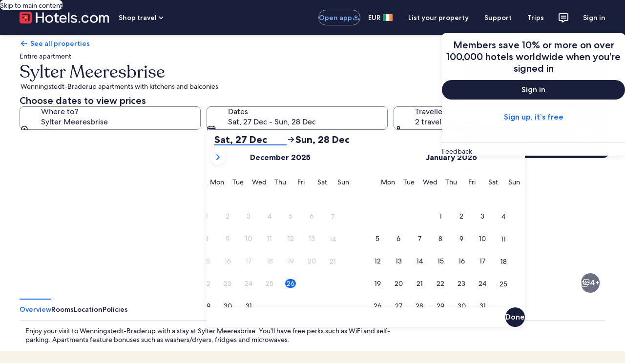

--- FILE ---
content_type: application/javascript
request_url: https://www.hotels.com/9RcJ9N/T/3/X07ePf4DaA/G3EEGQbJ7NrVw8t5EJ/DFsbWwE/YwQKSwk/XIUM
body_size: 164584
content:
(function(){if(typeof Array.prototype.entries!=='function'){Object.defineProperty(Array.prototype,'entries',{value:function(){var index=0;const array=this;return {next:function(){if(index<array.length){return {value:[index,array[index++]],done:false};}else{return {done:true};}},[Symbol.iterator]:function(){return this;}};},writable:true,configurable:true});}}());(function(){d7();GXL();MWL();var vS=function(){return sq.apply(this,[H0,arguments]);};var jd=function(){RI=[];};var Vg=function(UY,Yh){return UY>>>Yh|UY<<32-Yh;};var w7,NZ,Lf,f1,xL,p8,t8,S,j1,b0,m6;var sq=function LY(VS,Dd){var AY=LY;for(VS;VS!=Fp;VS){switch(VS){case j1:{VS=Fp;if(sg(DI,JI.length)){do{FA()[JI[DI]]=gd(EW(DI,YY))?function(){return DT.apply(this,[KZ,arguments]);}:function(){var rr=JI[DI];return function(JO,f2){var BX=dS(JO,f2);FA()[rr]=function(){return BX;};return BX;};}();++DI;}while(sg(DI,JI.length));}}break;case xZ:{return dT(LU,[Ct]);}break;case Nf:{VS-=bQ;for(var mS=OX;sg(mS,pg[Zm[OX]]);++mS){MY()[pg[mS]]=gd(EW(mS,mY))?function(){jX=[];LY.call(this,t8,[pg]);return '';}:function(){var gg=pg[mS];var Rm=MY()[gg];return function(sm,Eg,CY,Th){if(xz(arguments.length,OX)){return Rm;}var rY=LY.apply(null,[Z,[sm,Eg,mq,Th]]);MY()[gg]=function(){return rY;};return rY;};}();}}break;case E8:{VS=Fp;return KW;}break;case CK:{VS=wp;for(var R2=OX;sg(R2,OR[bW()[NI(OX)](j5,St,bt,RO)]);R2=lY(R2,AX)){(function(){var Zq=OR[R2];var Tg=sg(R2,Hg);tO.push(UX);var jA=Tg?gm()[Um(OX)].call(null,T3,zT):wI()[rI(OX)](Gr,Lg,IR);var pR=Tg?F0[FA()[YT(OX)](Im,Xq)]:F0[wI()[rI(AX)].call(null,mq,gd(OX),tX)];var wm=lY(jA,Zq);SQ[wm]=function(){var jq=pR(Xh(Zq));SQ[wm]=function(){return jq;};return jq;};tO.pop();}());}}break;case sG:{VS-=C5;for(var Qm=EW(WT.length,AX);xA(Qm,OX);Qm--){var YO=cW(EW(lY(Qm,US),tO[EW(tO.length,AX)]),bX.length);var zO=hI(WT,Qm);var ZO=hI(bX,YO);Ct+=LY(FZ,[dO(JX(fY(zO),ZO),JX(fY(ZO),zO))]);}}break;case wp:{VS=Fp;tO.pop();}break;case r1:{return Xm;}break;case If:{VS=v0;while(qT(zt,OX)){if(QW(nm[MS[vW]],F0[MS[AX]])&&xA(nm,nq[MS[OX]])){if(H2(nq,tT)){SW+=LY(FZ,[WA]);}return SW;}if(xz(nm[MS[vW]],F0[MS[AX]])){var U2=I2[nq[nm[OX]][OX]];var Et=LY(A1,[U2,nm[AX],lY(WA,tO[EW(tO.length,AX)]),zt,jW]);SW+=Et;nm=nm[OX];zt-=DT(p0,[Et]);}else if(xz(nq[nm][MS[vW]],F0[MS[AX]])){var U2=I2[nq[nm][OX]];var Et=LY.call(null,A1,[U2,OX,lY(WA,tO[EW(tO.length,AX)]),zt,ft]);SW+=Et;zt-=DT(p0,[Et]);}else{SW+=LY(FZ,[WA]);WA+=nq[nm];--zt;};++nm;}}break;case EG:{VS-=S7;for(var VA=OX;sg(VA,Ar.length);++VA){bW()[Ar[VA]]=gd(EW(VA,GW))?function(){return DT.apply(this,[xL,arguments]);}:function(){var Ir=Ar[VA];return function(Jz,gh,UT,dW){var fd=KT.call(null,Jz,qt,UT,hm);bW()[Ir]=function(){return fd;};return fd;};}();}}break;case S6:{return UR;}break;case jU:{while(sg(XR,PS[MS[OX]])){xS()[PS[XR]]=gd(EW(XR,TA))?function(){tT=[];LY.call(this,dZ,[PS]);return '';}:function(){var UI=PS[XR];var ZS=xS()[UI];return function(n3,qR,Kh,FR,gY){if(xz(arguments.length,OX)){return ZS;}var Bn=LY.apply(null,[A1,[bE,qR,Kh,FR,gd(gd(OX))]]);xS()[UI]=function(){return Bn;};return Bn;};}();++XR;}VS+=wU;}break;case lz:{VS+=F1;return [D9,Qn(TN),M2,Qn(bE),Qn(bE),TA,S4,Qn(gF),YY,Qn(m9),YY,bE,Qn(SM),pF,Ik,AX,Fj,IH,Qn(GW),mY,TA,Qn(IH),[TN],Qn(Ej),Tn,mY,[IH],Qn(Ik),IH,nB,TN,Qn(YY),VH,[TN],Qn(ZH),tJ,Qn(IH),[IH],Qn(ZH),U4,Qn(TC),TA,GW,Qn(mY),IH,TA,Qn(VH),Qn(mY),wn,Qn(SM),lF,S4,Qn(gE),gF,mY,Qn(St),YY,vW,S4,Qn(vW),Qn(TC),bE,vW,VH,Qn(wn),Qn(vW),gE,Qn(qt),rk,Qn(mY),Qn(gE),TA,GW,[AX],Qn(vW),YY,OX,Qn(VH),Qn(AX),Qn(wn),M2,VH,Qn(VH),TA,Qn(GW),TN,Qn(bE),Qn(vW),VH,[Nn],[TA],Qn(Tj),Tn,mY,[IH],lF,[OX],Qn(Nk),rM,Qn(TN),vW,Qn(jW),YB,Tb,Qn(mY),M2,Qn(M2),gF,Qn(vW),gE,Qn(lF),PE,Qn(TA),Qn(xl),Db,Qn(IH),AX,Qn(YY),gF,vW,GW,Qn(Kj),Lg,TC,Qn(Fj),[bE],Qn(GW),IH,AX,Tb,Qn(mY),Qn(gE),TA,GW,[AX],GW,AX,Qn(GW),OX,AX,TA,S4,Qn(jW),Ik,gF,Qn(GW),VH,GW,Qn(TA),Qn(YY),Tb,Qn(YY),S4,Qn(AX),Qn(bc),Tb,Qn(mY),M2,Qn(mY),Qn(hn),SM,Qn(gF),AX,Nn,Qn(VH),Qn(AX),TA,GW,[OX],Qn(mq),Tb,bE,Qn(gF),OX,bE,[mY],OX,OX,mY,Qn(IH),Ik,[TA],Qn(St),M2,Qn(GW),Fj,Qn(TN),Qn(Vl),OX,vW,Qn(AX),EC,Qn(lB),TA,Nn,TN,OX,Qn(mY),Qn(YB),Db,Qn(EJ),EJ,Qn(EJ),ZH,Qn(Fj),Qn(SM),Qn(t4),YY,YY,TA,IH,Qn(GW),Qn(TC),Ik,vW,Qn(Tb),YY,Qn(mY),YY,IH,GW,Qn(gF),YY,OX,gF,[Nn],TA,Qn(IH),Qn(S4),bE,TA,Qn(IH),VH,Qn(TC),gF,Qn(TC),wn,Qn(TC),PE,OX,Qn(bE),GW,Qn(VH),Qn(Nk),J9,gF,YY,Qn(AX),Qn(XH),rM,t4,TA,Qn(TC),vW,GW,Qn(KB),YB,Tb,Qn(GW),AX,Nn,Qn(cx),bC,Tb,TA,Qn(Nn),AX,gF,Qn(gF),gF,M2,VH,Qn(TA),OX,Qn(S4),Ik,Qn(mY),Qn(GW),Nk,Qn(TN),nB,Qn(XH),R4,Qn(TC),Qn(GW),Fj,Qn(TN),Qn(hn),Qn(pF),nB,Qn(AX),AX,Vx,bE,Qn(cx),AX,Qn(AX),Qn(mY),vW,IH,YY,Qn(xl),T9,Qn(AX),Qn(TC),M2,Qn(GW),Qn(bE),Qn(GW),Qn(b4),Qn(AX),m9,Qn(Nn),Qn(IH),Qn(TA),Qn(TC),Lg,Qn(Nn),IH,S4,Qn(gF),Qn(TN),jW,Qn(TN),Qn(YY),gF,Qn(IH),Qn(Ej),OX,J9,Qn(GW),Qn(t4),Lg,Qn(vW),Qn(TA),GW,Qn(VH),Qn(Tb),gF,S4,OX,SM,YY,Qn(gE),gF,Qn(wn),Tb,Qn(GW),IH,Qn(YY),Qn(GW),Nn,Qn(fs),KB,AX,GW,Qn(nx),KF,Qn(KF),[gF],Qn(IH),Qn(GW),Qn(Oj),Nk,TA,VH,Qn(bE),Qn(Ws),[gF],TA,Qn(Fj),Qn(Nk),cx,Qn(TA),Qn(U4),nx,GW,Qn(TA),Qn(YY),Qn(Nk),rM,St,gF,Qn(GW),Qn(mY),Nn,OX,[AX],Qn(z9),Tb,TN,Qn(bE),tJ,GW,[OX],Qn(S4),vW,M2,S4,Qn(YY),Qn(YY),Qn(Fj),Fj,[bE],Qn(D9),lF,Qn(bE),TA,Qn(vW),Qn(IH)];}break;case O6:{while(qT(sJ,OX)){if(QW(zN[JB[vW]],F0[JB[AX]])&&xA(zN,vJ[JB[OX]])){if(H2(vJ,rj)){KW+=LY(FZ,[C9]);}return KW;}if(xz(zN[JB[vW]],F0[JB[AX]])){var Ux=sl[vJ[zN[OX]][OX]];var tN=LY(f6,[Ux,Vl,lY(C9,tO[EW(tO.length,AX)]),sJ,HM,zN[AX]]);KW+=tN;zN=zN[OX];sJ-=DT(NZ,[tN]);}else if(xz(vJ[zN][JB[vW]],F0[JB[AX]])){var Ux=sl[vJ[zN][OX]];var tN=LY.apply(null,[f6,[Ux,m9,lY(C9,tO[EW(tO.length,AX)]),sJ,Db,OX]]);KW+=tN;sJ-=DT(NZ,[tN]);}else{KW+=LY(FZ,[C9]);C9+=vJ[zN];--sJ;};++zN;}VS+=x1;}break;case Qz:{VS=S6;while(qT(k4,OX)){if(QW(vc[ZF[vW]],F0[ZF[AX]])&&xA(vc,LM[ZF[OX]])){if(H2(LM,MH)){UR+=LY(FZ,[Os]);}return UR;}if(xz(vc[ZF[vW]],F0[ZF[AX]])){var hN=cJ[LM[vc[OX]][OX]];var Ac=LY.apply(null,[HQ,[hN,lY(Os,tO[EW(tO.length,AX)]),vc[AX],k4]]);UR+=Ac;vc=vc[OX];k4-=DT(bv,[Ac]);}else if(xz(LM[vc][ZF[vW]],F0[ZF[AX]])){var hN=cJ[LM[vc][OX]];var Ac=LY.call(null,HQ,[hN,lY(Os,tO[EW(tO.length,AX)]),OX,k4]);UR+=Ac;k4-=DT(bv,[Ac]);}else{UR+=LY(FZ,[Os]);Os+=LM[vc];--k4;};++vc;}}break;case C:{var tb=LY(D5,[]);var cM=jj?F0[wI()[rI(AX)].apply(null,[mq,dl,Y8])]:F0[FA()[YT(OX)].apply(null,[Im,s4])];for(var mJ=OX;sg(mJ,DM[bW()[NI(OX)].apply(null,[Ef,m9,bt,xF])]);mJ=lY(mJ,AX)){Pb[wI()[rI(Nn)](KH,gd(gd(AX)),qF)](cM(tb(DM[mJ])));}var kl;return tO.pop(),kl=Pb,kl;}break;case D6:{VS=Fp;while(sg(WM,Cn[JB[OX]])){lc()[Cn[WM]]=gd(EW(WM,bE))?function(){rj=[];LY.call(this,JU,[Cn]);return '';}:function(){var L4=Cn[WM];var PB=lc()[L4];return function(tB,tk,xN,bk,Xb,Qj){if(xz(arguments.length,OX)){return PB;}var zH=LY.apply(null,[f6,[Nk,OX,xN,bk,lF,Qj]]);lc()[L4]=function(){return zH;};return zH;};}();++WM;}}break;case b7:{var DM=Dd[Lf];VS-=H7;var jj=Dd[xL];var Pb=[];tO.push(r9);}break;case v8:{var SB=Dd[Lf];var US=Dd[xL];var bX=MJ[mb];var Ct=lY([],[]);var WT=MJ[SB];VS+=V1;}break;case JU:{var Cn=Dd[Lf];VS=D6;var WM=OX;}break;case J:{if(xz(typeof UB,Zm[IH])){UB=jX;}var Xm=lY([],[]);VS=ID;GM=EW(tl,tO[EW(tO.length,AX)]);}break;case jv:{var Vn=Dd[S];var zN=Dd[f1];if(xz(typeof vJ,JB[IH])){vJ=rj;}VS=O6;var KW=lY([],[]);C9=EW(ms,tO[EW(tO.length,AX)]);}break;case HQ:{var LM=Dd[Lf];var K9=Dd[xL];var vc=Dd[t8];var k4=Dd[m6];if(xz(typeof LM,ZF[IH])){LM=MH;}VS+=Zz;var UR=lY([],[]);Os=EW(K9,tO[EW(tO.length,AX)]);}break;case ZD:{VS-=XG;while(sg(lM,F4[ZF[OX]])){Sk()[F4[lM]]=gd(EW(lM,S4))?function(){MH=[];LY.call(this,H0,[F4]);return '';}:function(){var nJ=F4[lM];var Bs=Sk()[nJ];return function(f9,wB,Qs,tj){if(xz(arguments.length,OX)){return Bs;}var bl=LY(HQ,[U4,wB,Qs,tj]);Sk()[nJ]=function(){return bl;};return bl;};}();++lM;}}break;case v0:{return SW;}break;case f6:{var vJ=Dd[Lf];var GN=Dd[xL];VS=jv;var ms=Dd[t8];var sJ=Dd[m6];}break;case ID:{while(qT(O9,OX)){if(QW(Y4[Zm[vW]],F0[Zm[AX]])&&xA(Y4,UB[Zm[OX]])){if(H2(UB,jX)){Xm+=LY(FZ,[GM]);}return Xm;}if(xz(Y4[Zm[vW]],F0[Zm[AX]])){var pB=xE[UB[Y4[OX]][OX]];var En=LY(Z,[O9,Y4[AX],pB,lY(GM,tO[EW(tO.length,AX)])]);Xm+=En;Y4=Y4[OX];O9-=DT(Z,[En]);}else if(xz(UB[Y4][Zm[vW]],F0[Zm[AX]])){var pB=xE[UB[Y4][OX]];var En=LY(Z,[O9,OX,pB,lY(GM,tO[EW(tO.length,AX)])]);Xm+=En;O9-=DT(Z,[En]);}else{Xm+=LY(FZ,[GM]);GM+=UB[Y4];--O9;};++Y4;}VS=r1;}break;case A1:{VS+=C5;var nq=Dd[Lf];var nm=Dd[xL];var M9=Dd[t8];var zt=Dd[m6];var GF=Dd[S];if(xz(typeof nq,MS[IH])){nq=tT;}var SW=lY([],[]);WA=EW(M9,tO[EW(tO.length,AX)]);}break;case hf:{var JI=Dd[Lf];E9(JI[OX]);var DI=OX;VS-=c0;}break;case IK:{cJ=[[Nn,Qn(IH),Qn(vW),Qn(bE)],[Qn(Nn),S4,Qn(AX)],[],[Qn(vW),AX,TN],[OX,OX,OX],[],[],[],[gE,Qn(TA),VH,mY],[St,Qn(St),bE,IH],[Qn(EJ),BN,Qn(TN)],[],[Qn(mY),TA,S4],[Im,Qn(St),YY]];VS+=GU;}break;case A:{for(var vM=OX;sg(vM,xk[QW(typeof bW()[NI(S4)],lY('',[][[]]))?bW()[NI(OX)](H,gd(gd({})),bt,rM):bW()[NI(GW)](PC,TN,Ks,z9)]);vM=lY(vM,AX)){var BJ=xk[FA()[YT(VH)](J4,JH)](vM);var Il=sx[BJ];ME+=Il;}var Rc;return tO.pop(),Rc=ME,Rc;}break;case p8:{var OR=Dd[Lf];var Hg=Dd[xL];VS=CK;var Xh=LY(D5,[]);tO.push(Ij);}break;case df:{return [[gE,gF,AX,Qn(Nn),S4,Qn(AX)],[Qn(Nn),S4,Qn(AX)],[],[],[Qn(YY),S4,Qn(AX)],[Qn(mY),VH,Qn(bE)]];}break;case t8:{VS+=Ap;var pg=Dd[Lf];}break;case D5:{tO.push(Wb);var LH={'\x33':gm()[Um(AX)](zz,QE),'\x42':wI()[rI(S4)].apply(null,[zT,gd(gd(AX)),nG]),'\x48':wI()[rI(VH)](X9,HM,sH),'\x4a':xz(typeof gm()[Um(VH)],'undefined')?gm()[Um(bE)].call(null,ws,Zx):gm()[Um(vW)](jQ,xj),'\x4e':bW()[NI(vW)](Wn,rx,fN,z9),'\x4f':FA()[YT(vW)](OJ,gL),'\x57':bW()[NI(IH)](qz,gd(AX),tn,wl),'\x5a':wI()[rI(TA)](OM,gd(OX),D8),'\x5f':FA()[YT(IH)](t4,Bc),'\x6d':gm()[Um(IH)](OU,dc),'\x74':FA()[YT(mY)](TM,A0)};var Nc;return Nc=function(HN){return LY(wD,[HN,LH]);},tO.pop(),Nc;}break;case YQ:{rj=[Qn(GW),Qn(TA),YY,Qn(Tb),AX,Nn,Qn(VH),Qn(TC),Qn(vW),gE,Qn(gF),gE,AX,wn,Qn(gF),Qn(S4),vW,Nn,IH,Qn(TA),Qn(mY),TA,S4,Qn(Tb),Tb,[mY],vW,S4,Qn(vW),Qn(TC),Qn(bc),Db,VH,Qn(wn),Qn(Lg),Tn,Tb,Qn(Tb),Qn(gF),St,Qn(gF),Qn(vW),Qn(S4),Tb,Qn(GW),IH,Qn(Db),St,gF,Qn(GW),Qn(mY),Nn,OX,[AX],GW,gE,OX,Qn(pF),[OX],Qn(S4),Ik,Qn(YB),Ej,Qn(YY),AX,Qn(AX),Qn(TC),IH,GW,Qn(GW),Nn,Qn(YY),Qn(bE),gE,Qn(Tb),Qn(mq),pF,Ik,mY,Qn(GW),vW,Qn(M2),Qn(IH),vW,TC,Qn(TA),gF,Qn(wn),gF,bE,Qn(TN),bE,IH,Qn(D9),BN,OX,TC,Qn(gF),TC,OX,YY,Qn(gE),bE,OX,z9,Qn(bF),Qn(kF),AX,GW,AX,Qn(Tb),wn,vW,Qn(z9),xl,Qn(wn),vW,bE,Qn(vW),GW,Qn(VH),Qn(IH),Qn(mY),IH,[GW],gE,Qn(vW),gE,Qn(zT),Ej,Qn(AX),S4,Qn(gE),Tb,Qn(mY),OX,OX,Qn(GW),bE,IH,Qn(VH),Qn(AX),Qn(BN),qt,vW,Qn(zT),qt,Qn(EJ),D9,S4,Qn(GW),S4,Qn(M2),GW,GW,vW,VH,Qn(wn),vW,Qn(vW),Qn(IH),Qn(YY),TA,Qn(Nn),AX,Qn(AX),Qn(YY),Fj,[GW],zT,Qn(YY),TC,Qn(bE),Qn(bE),TA,S4,Qn(AX),mq,Qn(GW),Qn(wn),gE,Nn,Qn(T9),xl,IH,Qn(vW),AX,Qn(gE),Qn(AX),vW,wn,Qn(YY),gF,Qn(wn),Qn(z9),Ls,Qn(VH),bE,Qn(bE),TA,S4,Qn(Ik),Qn(k9),qt,Qn(TA),OX,Qn(mq),[OX],Qn(gF),TC,AX,Qn(YY),mY,Qn(TN),Tb,Qn(gE),GW,Qn(IH),Qn(vW),bE,Qn(TA),gF,TA,TA,Qn(VH),Qn(mY),wn,Qn(xl),St,mY,Qn(bE),Nn,S4,Qn(AX),AX,Qn(GW),IH,Qn(wn),S4,Qn(vW),VH,Qn(bE),Qn(YY),IH,gF,Qn(qt),Ej,S4,Qn(VH),S4,gE,Qn(TA),OX,Qn(BN),k9,Qn(M2),Qn(IH),TA,Qn(vW),YY,Qn(Db),vW,Qn(wn),gF,St,OX,gF,Qn(qt),Ej,Qn(AX),OX,Qn(TA),Qn(vW),wn,[mY],Qn(S4),Ik,Qn(S4),Qn(gF),rk,TC,Qn(TN),Qn(jW)];VS=Fp;}break;case MU:{var Ar=Dd[Lf];vj(Ar[OX]);VS=EG;}break;case FZ:{var Lx=Dd[Lf];if(KN(Lx,S1)){return F0[KC[vW]][KC[AX]](Lx);}else{Lx-=B7;return F0[KC[vW]][KC[AX]][KC[OX]](null,[lY(Gb(Lx,Nn),QQ),lY(cW(Lx,Tf),gf)]);}VS=Fp;}break;case Z:{VS+=O;var O9=Dd[Lf];var Y4=Dd[xL];var UB=Dd[t8];var tl=Dd[m6];}break;case dZ:{VS=jU;var PS=Dd[Lf];var XR=OX;}break;case H0:{VS+=NL;var F4=Dd[Lf];var lM=OX;}break;case wD:{var xk=Dd[Lf];var sx=Dd[xL];VS=A;tO.push(CM);var ME=FA()[YT(S4)](xl,qC);}break;}}};var xA=function(kE,OC){return kE>=OC;};var fY=function(r4){return ~r4;};var FM=function(){if(F0["Date"]["now"]&&typeof F0["Date"]["now"]()==='number'){return F0["Math"]["round"](F0["Date"]["now"]()/1000);}else{return F0["Math"]["round"](+new (F0["Date"])()/1000);}};var h9=function(){return dT.apply(this,[Dv,arguments]);};var Is=function(Ll){if(Ll===undefined||Ll==null){return 0;}var Uj=Ll["toLowerCase"]()["replace"](/[^a-z]+/gi,'');return Uj["length"];};function d7(){SQ=new Object();if(typeof window!==[]+[][[]]){F0=window;}else if(typeof global!==[]+[][[]]){F0=global;}else{F0=this;}}var Jj=function(J2){return +J2;};var fM=function(){KC=["\x61\x70\x70\x6c\x79","\x66\x72\x6f\x6d\x43\x68\x61\x72\x43\x6f\x64\x65","\x53\x74\x72\x69\x6e\x67","\x63\x68\x61\x72\x43\x6f\x64\x65\x41\x74"];};var N2=function(){return sq.apply(this,[dZ,arguments]);};var lk=function(fj){if(fj===undefined||fj==null){return 0;}var rJ=fj["replace"](/[\w\s]/gi,'');return rJ["length"];};var sE=function(jC,Sn){return jC instanceof Sn;};var Zk=function(l4,Lb){return l4/Lb;};var N9=function(d4){return F0["Math"]["floor"](F0["Math"]["random"]()*d4["length"]);};var hl=function(LC){var tM=LC%4;if(tM===2)tM=3;var JJ=42+tM;var OE;if(JJ===42){OE=function BH(qs,JN){return qs*JN;};}else if(JJ===43){OE=function Nl(gC,qJ){return gC+qJ;};}else{OE=function gc(fB,wE){return fB-wE;};}return OE;};var YN=function(){return (SQ.sjs_se_global_subkey?SQ.sjs_se_global_subkey.push(QB):SQ.sjs_se_global_subkey=[QB])&&SQ.sjs_se_global_subkey;};var H2=function(Sj,wH){return Sj==wH;};var Lj=function(){return sq.apply(this,[t8,arguments]);};var xz=function(l2,mF){return l2===mF;};var gn=function(BB,wx){return BB!=wx;};var qM=function(){return F0["Math"]["floor"](F0["Math"]["random"]()*100000+10000);};var Vs=function(){return F0["window"]["navigator"]["userAgent"]["replace"](/\\|"/g,'');};var ls=function(){return sq.apply(this,[JU,arguments]);};var Tx=function(YM){var Fn=0;for(var qx=0;qx<YM["length"];qx++){Fn=Fn+YM["charCodeAt"](qx);}return Fn;};var EW=function(Pc,WH){return Pc-WH;};var Tl=function(Tk,Ys){return Tk<<Ys;};var FJ=function(){return sq.apply(this,[HQ,arguments]);};var qT=function(dx,hE){return dx>hE;};var cl=function(){JB=["\x6c\x65\x6e\x67\x74\x68","\x41\x72\x72\x61\x79","\x63\x6f\x6e\x73\x74\x72\x75\x63\x74\x6f\x72","\x6e\x75\x6d\x62\x65\x72"];};var Hl=function(){var xC;if(typeof F0["window"]["XMLHttpRequest"]!=='undefined'){xC=new (F0["window"]["XMLHttpRequest"])();}else if(typeof F0["window"]["XDomainRequest"]!=='undefined'){xC=new (F0["window"]["XDomainRequest"])();xC["onload"]=function(){this["readyState"]=4;if(this["onreadystatechange"] instanceof F0["Function"])this["onreadystatechange"]();};}else{xC=new (F0["window"]["ActiveXObject"])('Microsoft.XMLHTTP');}if(typeof xC["withCredentials"]!=='undefined'){xC["withCredentials"]=true;}return xC;};var SE=function(Dx){if(Dx==null)return -1;try{var gj=0;for(var Hc=0;Hc<Dx["length"];Hc++){var QN=Dx["charCodeAt"](Hc);if(QN<128){gj=gj+QN;}}return gj;}catch(Hn){return -2;}};var fF=function(){return sq.apply(this,[MU,arguments]);};var NM=function(cH){if(cH===undefined||cH==null){return 0;}var dJ=cH["toLowerCase"]()["replace"](/[^0-9]+/gi,'');return dJ["length"];};var DT=function nC(TE,hH){var XM=nC;for(TE;TE!=T6;TE){switch(TE){case BZ:{Dc();Zm=CE();cl();ZF=DN();jd();TE-=qv;tO=YN();}break;case sQ:{TE-=Pv;tO.pop();}break;case Kp:{tT=dT(Xf,[]);I2=dT(A5,[]);sq(dZ,[NN()]);jX=dT(w1,[]);TE=WK;dT(Uz,[]);}break;case t7:{TE=T6;var Ul;return tO.pop(),Ul=Gl,Ul;}break;case pG:{FG={};TE=sQ;zM=function(NC){return nC.apply(this,[j1,arguments]);}([function(H9,d9){return nC.apply(this,[M1,arguments]);},function(UM,K4,FF){'use strict';return E4.apply(this,[V7,arguments]);}]);}break;case xZ:{TE+=B6;MH=sq(lz,[]);sq(IK,[]);sq(H0,[NN()]);(function(OR,Hg){return sq.apply(this,[p8,arguments]);}(['3JJBNNNNNN','m3W3__Z','N','m3OmO_H3OJBNNNNNN','_JJZJBNNNNNN','WZWW_NHBNNNNNN','t_ZWm','t','tW','3Z','3N','3','tN','ZNNN','tNNNN','tN3m','m','3_N','J','tJ','OO','3Btt','H_','t3Z','_'],Tc));Jn=sq(b7,[['mNOJBNNNNNN','t','3','_Z','W','_JJZJBNNNNNN','_JHOZ','m3OmO_H3OJBNNNNNN','WZWW_NHBNNNNNN','N','m3W3__Z','WWWWWWW','ZJONNJm','tN3m','3NmW','Z_NN','mNO_','WtO3','Z3H_W','Z','O','tm','tO','3O','Z3','tN','H','3J','t3Z','m3OmO_H3O_','m','tNNt','mOOO','3OOO','tNNNN','OO','tJ','3NNN','3Nt_','OOOOOO','J','OOO','tBHZ','3Btt','ZNNN','tH','3Z','OW3','tt','Z_NNNNN','3Nt','tNNN','tB_H','tBmZ','tBWt','3333'],gd([])]);TQ=function pNZfyqQnMP(){Y2();Qz();sj();function cc(){return tq()+pl()+typeof Pz[sO()[RW(Ql)].name];}function hW(a,b,c){return a.indexOf(b,c);}function kW(){this["cz"]=YK(this["RR"],this["r5"]);this.Rr=K;}function TK(){return D5.apply(this,[xq,arguments]);}function nr(){Mz=["\x61\x70\x70\x6c\x79","\x66\x72\x6f\x6d\x43\x68\x61\x72\x43\x6f\x64\x65","\x53\x74\x72\x69\x6e\x67","\x63\x68\x61\x72\x43\x6f\x64\x65\x41\x74"];}function Fc(){return gK.apply(this,[GP,arguments]);}function B1(){return gK.apply(this,[Lz,arguments]);}function Nk(n2,zO){return n2*zO;}function S5(lN,WK){return lN+WK;}function YK(a,b){return a.charCodeAt(b);}var TW;function KO(){this["cz"]=(this["cz"]&0xffff)*0x1b873593+(((this["cz"]>>>16)*0x1b873593&0xffff)<<16)&0xffffffff;this.Rr=Zz;}var Rq;function Nr(xP,VO){return xP/VO;}function SH(){sR=["f","","","AS50","|","PIx1\r","","]","\x3fzJN\'0_Yi\v{&\x07[\n[%`",")jUc#aJTK|6"];}function AH(SP,P2){var nl=AH;switch(SP){case NH:{var qK=P2[I5];ql(qK[Ql]);var cN=Ql;while(Gz(cN,qK.length)){LK()[qK[cN]]=function(){var qz=qK[cN];return function(IK,Lk){var rH=OP.apply(null,[IK,Lk]);LK()[qz]=function(){return rH;};return rH;};}();++cN;}}break;case TR:{var Ec=P2[I5];var EP=P2[kR];var tz=S5([],[]);var Q=g2(S5(EP,Nq()),HP);var xW=Qj[Ec];var tP=Ql;while(Gz(tP,xW.length)){var jq=kk(xW,tP);var n=kk(OP.vR,Q++);tz+=R(GW,[Vl(xR(DN(jq),n),xR(DN(n),jq))]);tP++;}return tz;}break;case zH:{var dz={'\x33':sO()[RW(Ql)](Ak,jz(Z5)),'\x35':LK()[wk(Ql)](EK,jz(Sr)),'\x41':k()[Ir(Ql)](jz(HR),MW,zc,Ql),'\x43':k()[Ir(bc)](jz(Az),v,L5,v),'\x44':sO()[RW(bc)].call(null,Al,jz(HR)),'\x45':sO()[RW(Ak)].call(null,Wj,jz(XH)),'\x46':sO()[RW(v)](Ql,jz(NO)),'\x64':LK()[wk(bc)](nj,jz(HH)),'\x7a':sO()[RW(Al)].call(null,nj,jz(Ej))};return function(XW){return AH(hj,[XW,dz]);};}break;case Wk:{var CK=P2[I5];QO=function(RN,Cq,nW,N1){return AH.apply(this,[xq,arguments]);};return ck(CK);}break;case Xr:{var cH=P2[I5];hq(cH[Ql]);var MK=Ql;if(Gz(MK,cH.length)){do{sO()[cH[MK]]=function(){var kH=cH[MK];return function(XR,JO){var DH=dK(XR,JO);sO()[kH]=function(){return DH;};return DH;};}();++MK;}while(Gz(MK,cH.length));}}break;case YR:{var Uz=P2[I5];OP=function(C2,A){return AH.apply(this,[TR,arguments]);};return ql(Uz);}break;case qR:{bc=+ ! ![];Ak=bc+bc;v=bc+Ak;Al=v+bc;Wj=Ak*v*bc;EK=v+Ak;nj=Ak*Al-Wj+EK;Zr=v*Wj-nj-bc;f2=Ak+Zr+nj*v;dj=bc+Wj*Ak*f2;Ql=+[];HP=EK+Wj*v*bc;zW=nj*bc+Ak+v-Al;A2=bc*zW-Al+EK;QK=Zr*A2+nj+v;Z5=A2*Zr+QK+f2;Sr=Wj*QK+nj*bc*zW;HR=Al+Zr*f2+zW+nj;MW=nj+f2*v-A2*Al;zc=Al*zW+nj*Wj;Az=Wj+QK*zW-nj*Zr;L5=A2+v+EK+Al+Wj;XH=zW*nj-Al+QK*Wj;NO=nj*QK-Wj-zW-Al;HH=zW*f2+Ak+QK-A2;Ej=bc-Al+QK*Wj+f2;I=Al*zW*bc*nj+A2;q1=Zr+v+QK*nj+Al;WP=Zr*EK+f2-Al*bc;pW=A2+Ak+EK+f2-Zr;SW=QK*EK+nj+Wj+f2;M5=Al+Zr+Wj*EK+Ak;GO=A2*QK+nj+f2+zW;t5=Al+Zr+Wj+EK-A2;X5=bc*Ak*Wj+Zr*Al;EO=QK*Zr-Ak-A2*Al;S=Zr*Wj-Ak+EK*zW;kr=QK+Zr+f2*Ak;UW=EK+Wj*zW+Zr;FK=Al*f2-v-zW*nj;c5=v+Wj*QK-A2*bc;Ac=zW+Al*Zr+Wj+f2;gq=QK*zW-Wj-Al+EK;Gc=Ak+QK+Zr*zW*A2;Q2=QK*A2+Ak-bc+Zr;gj=A2+v*Wj+EK*Zr;gP=zW*nj+A2*QK;Tk=Zr*Ak*nj*EK;H1=QK*Al+Wj*v;Ml=Al-nj+EK*Ak*Wj;bj=zW*Al-v+A2-Ak;p=f2+QK-nj*bc;XP=zW+A2*Zr+nj+QK;DW=Al-zW+f2*Wj+Zr;W5=Zr*EK-Ak*Al;Bj=v*Ak*f2-Wj+Al;b1=Al+f2-Wj+EK*zW;tO=bc+nj+EK*Al+v;P1=f2+EK*A2-Al-Ak;DK=Al+zW*Zr-A2+Wj;Xk=Zr*nj-Al+v*A2;Il=Wj+zW*Zr-bc+nj;LR=Wj-EK+A2-Ak+v;rK=QK-Wj+EK*Ak-v;E2=nj+Zr+Ak*f2-EK;U2=QK+bc+Wj;Uc=Ak+Zr*A2+v*zW;SR=bc-A2-v+Al*f2;Z=Wj*Ak+QK+Al+f2;fR=QK+EK+Ak+Zr+f2;xj=f2+Al+EK+zW-Zr;fP=f2+Wj+Al+QK+A2;mq=bc+Zr*EK+v+QK;hz=QK+zW+Zr*bc;QN=QK*Ak+A2+Zr*v;zr=f2*EK-A2*bc+Ak;d5=A2*Zr+nj*EK*Ak;Rl=nj+v-Zr+EK*f2;Vq=QK*Ak-bc-EK*Wj;qr=Zr*bc*nj*Ak+QK;tl=QK+nj*bc*Zr;rN=QK+Wj+A2*zW;L2=bc+Zr*A2+nj+QK;cq=Wj*f2+A2-Ak-v;p5=f2*Wj+Zr-A2+zW;AO=A2-zW+EK*nj*Wj;L1=f2+QK+Al+Zr*zW;t=v+nj+zW+Ak*QK;q5=zW*nj+EK*f2+bc;rk=f2*A2-zW-Zr*Al;Qc=Ak*Al+A2+v-nj;ZW=Al*EK-bc+Zr-A2;Dj=zW*EK+bc+v*Wj;SK=v+Al*Ak+A2+bc;cO=nj*bc*A2-Ak+v;NP=zW*nj*bc+EK*Wj;fj=v*Zr-Ak*Al+zW;h1=EK+Al*A2+zW*v;Cz=bc*v+Ak+EK*zW;C5=zW*f2-nj+bc-Ak;mz=Wj-Al+zW+Ak*nj;Aq=bc*Zr+Al+nj-A2;d1=QK+EK*Wj*Al-zW;kj=bc+Wj*zW+EK;GH=Zr+EK+A2-Ak+v;Y5=v+Zr+Ak*f2+QK;}break;case xq:{var gR=P2[I5];var Rc=P2[kR];var HW=P2[Hj];var hl=P2[s5];var tR=S5([],[]);var b=g2(S5(gR,Nq()),t5);var Fq=Bk[hl];for(var sc=Ql;Gz(sc,Fq.length);sc++){var WN=kk(Fq,sc);var Er=kk(QO.r2,b++);tR+=R(GW,[xR(Vl(DN(WN),DN(Er)),Vl(WN,Er))]);}return tR;}break;case hj:{var M2=P2[I5];var rO=P2[kR];var GN=sO()[RW(EK)](bc,jz(I));for(var sz=Ql;Gz(sz,M2[k()[Ir(Ak)](jz(q1),WP,pW,nj)]);sz=S5(sz,bc)){var UN=M2[LK()[wk(Ak)](Ql,jz(SW))](sz);var Oc=rO[UN];GN+=Oc;}return GN;}break;case wW:{var Wl=P2[I5];var FW=P2[kR];var gO=Qj[Ak];var sH=S5([],[]);var sl=Qj[Wl];for(var tk=lq(sl.length,bc);kK(tk,Ql);tk--){var Cj=g2(S5(S5(tk,FW),Nq()),gO.length);var gl=kk(sl,tk);var xr=kk(gO,Cj);sH+=R(GW,[Vl(xR(DN(gl),xr),xR(DN(xr),gl))]);}return AH(YR,[sH]);}break;}}function rW(){return mc.apply(this,[YR,arguments]);}function GR(){return Tl.apply(this,[pH,arguments]);}function lq(h2,tW){return h2-tW;}function sO(){var vH=[]['\x65\x6e\x74\x72\x69\x65\x73']();sO=function(){return vH;};return vH;}var v2;function O1(){return D5.apply(this,[Jz,arguments]);}var QR;function wk(jO){return pK()[jO];}function Ck(){this["cz"]=this["cz"]<<15|this["cz"]>>>17;this.Rr=KO;}function FN(){return D5.apply(this,[zH,arguments]);}function HK(){return dc.apply(this,[xl,arguments]);}function Vk(){return nK(`${sO()[RW(Ql)]}`,Pk(),rj()-Pk());}function Vl(fK,qN){return fK|qN;}function kq(a){return a.length;}function nO(Oq,BW){return Oq>>BW;}function BN(){this["T5"]^=this["T5"]>>>16;this.Rr=Dq;}function gz(){return Jc(cc(),531249);}function lK(I1,zz){return I1===zz;}function Nc(){this["T5"]^=this["T5"]>>>13;this.Rr=g;}var ql;var VN;0x5092c8c,1298885184;function k1(){return dc.apply(this,[nk,arguments]);}function Gz(Rj,jN){return Rj<jN;}function b5(){return dc.apply(this,[IN,arguments]);}var sR;function mK(){Qj=["I","$\r\"","`rokm\'k8jM8WlVESEoNiJT]0Fj> {)","R_Z\x074\f\vN]7\b\n\b5_\v\b F\n3LQ","/:&UP&_\x00P5LK\t;NN,\f/OG]\x07-BBCNA4[;R^1>U[Z","^","\x00hi.)\\\vVGQ)G\x00uAF+l1","H",""];}function TH(){return Tl.apply(this,[I5,arguments]);}function Jq(){return gK.apply(this,[pH,arguments]);}var m;function JH(zk,hr){var C1=JH;switch(zk){case Jz:{var K1=hr[I5];var ll=S5([],[]);for(var FP=lq(K1.length,bc);kK(FP,Ql);FP--){ll+=K1[FP];}return ll;}break;case DP:{var Tc=hr[I5];dK.Yk=JH(Jz,[Tc]);while(Gz(dK.Yk.length,M5))dK.Yk+=dK.Yk;}break;case bO:{hq=function(AW){return JH.apply(this,[DP,arguments]);};dK.apply(null,[zW,jz(GO)]);}break;case TR:{var mR=hr[I5];var OH=S5([],[]);for(var j5=lq(mR.length,bc);kK(j5,Ql);j5--){OH+=mR[j5];}return OH;}break;case qR:{var AP=hr[I5];QO.r2=JH(TR,[AP]);while(Gz(QO.r2.length,X5))QO.r2+=QO.r2;}break;case zl:{ck=function(jc){return JH.apply(this,[qR,arguments]);};R.apply(null,[zH,[jz(EO),L5,S,Al]]);}break;case hj:{var pz=hr[I5];var BK=S5([],[]);var D=lq(pz.length,bc);while(kK(D,Ql)){BK+=pz[D];D--;}return BK;}break;case I5:{var CN=hr[I5];OP.vR=JH(hj,[CN]);while(Gz(OP.vR.length,gj))OP.vR+=OP.vR;}break;case ZH:{ql=function(hK){return JH.apply(this,[I5,arguments]);};AH.call(null,wW,[Wj,jz(gP)]);}break;case wW:{var CW=hr[I5];var Oj=hr[kR];var IW=sR[A2];var YW=S5([],[]);var vW=sR[CW];for(var wz=lq(vW.length,bc);kK(wz,Ql);wz--){var rq=g2(S5(S5(wz,Oj),Nq()),IW.length);var jH=kk(vW,wz);var Mj=kk(IW,rq);YW+=R(GW,[xR(DN(xR(jH,Mj)),Vl(jH,Mj))]);}return R(Pj,[YW]);}break;}}function bq(){return Tl.apply(this,[Nl,arguments]);}function IR(){return D5.apply(this,[bO,arguments]);}function D1(lR){this[p]=Object.assign(this[p],lR);}function dq(){return mc.apply(this,[TR,arguments]);}function WO(){return mc.apply(this,[NH,arguments]);}function Ir(hc){return pK()[hc];}var fz;function nK(a,b,c){return a.substr(b,c);}function mc(V2,dr){var CH=mc;switch(V2){case SO:{v2=function(Uq){this[p]=[Uq[XP].C];};VN=function(Nj,AR){return mc.apply(this,[s5,arguments]);};m=function(bP,O5){return mc.apply(this,[cP,arguments]);};KR=function(){this[p][this[p].length]={};};m2=function(){this[p].pop();};TP=function(){return [...this[p]];};TW=function(bN){return mc.apply(this,[hj,arguments]);};QR=function(){this[p]=[];};hq=function(){return JH.apply(this,[bO,arguments]);};ck=function(){return JH.apply(this,[zl,arguments]);};ql=function(){return JH.apply(this,[ZH,arguments]);};dK=function(Qr,EH){return JH.apply(this,[wW,arguments]);};h5=function(Or,xN,ZR){return mc.apply(this,[G2,arguments]);};AH(qR,[]);nr();mK();AH.call(this,NH,[pK()]);SH();AH.call(this,Xr,[pK()]);Bk=Zq();R.call(this,Zc,[pK()]);fz=R(V,[['D5C','EAC','DzF','D3EEd333333','D3EAd333333'],cK(bc)]);Rq={k:fz[Ql],r:fz[bc],i:fz[Ak]};;wP=class wP {constructor(){this[MW]=[];this[FK]=[];this[p]=[];this[Dj]=Ql;nR(pH,[this]);this[LK()[wk(Wj)].apply(null,[zW,jz(bj)])]=h5;}};return wP;}break;case s5:{var Nj=dr[I5];var AR=dr[kR];return this[p][lq(this[p].length,bc)][Nj]=AR;}break;case cP:{var bP=dr[I5];var O5=dr[kR];for(var Ez of [...this[p]].reverse()){if(Sj(bP,Ez)){return O5[DW](Ez,bP);}}throw k()[Ir(Al)](jz(dj),W5,cK([]),EK);}break;case hj:{var bN=dr[I5];if(lK(this[p].length,Ql))this[p]=Object.assign(this[p],bN);}break;case G2:{var Or=dr[I5];var xN=dr[kR];var ZR=dr[Hj];this[FK]=this[d1](xN,ZR);this[XP]=this[tO](Or);this[gj]=new v2(this);this[Zr](Rq.k,Ql);try{while(Gz(this[MW][Rq.k],this[FK].length)){var Kr=this[Il]();this[Kr](this);}}catch(dW){}}break;case TR:{var SN=dr[I5];SN[SN[Bj](UW)]=function(){this[p].push(LH(this[bj](),this[bj]()));};}break;case YR:{var H5=dr[I5];H5[H5[Bj](b1)]=function(){this[p].push(this[tO](undefined));};mc(TR,[H5]);}break;case NH:{var kl=dr[I5];kl[kl[Bj](P1)]=function(){this[p].push(Gz(this[bj](),this[bj]()));};mc(YR,[kl]);}break;case Ik:{var Sq=dr[I5];Sq[Sq[Bj](DK)]=function(){this[p].push(Nk(this[bj](),this[bj]()));};mc(NH,[Sq]);}break;case IN:{var Bl=dr[I5];Bl[Bl[Bj](Xk)]=function(){var nz=[];var Yq=this[Il]();while(Yq--){switch(this[p].pop()){case Ql:nz.push(this[bj]());break;case bc:var wK=this[bj]();for(var HO of wK){nz.push(HO);}break;}}this[p].push(this[LR](nz));};mc(Ik,[Bl]);}break;}}function mO(){return dc.apply(this,[bO,arguments]);}function Dc(E5,Mk){return E5<<Mk;}var ck;function xR(pO,s1){return pO&s1;}function xO(){this["r5"]++;this.Rr=OO;}function TO(){this["cz"]=(this["cz"]&0xffff)*0xcc9e2d51+(((this["cz"]>>>16)*0xcc9e2d51&0xffff)<<16)&0xffffffff;this.Rr=Ck;}var zl,zH,TR,GW,IN,K5,Ik,dH,lj,Pj,SO,Jz,Xr,GP,cP,Lz,c2,pH,fH,BH,xl,wW,V,Nl,ZH,NH,G2,nk,F,qR,w5,N2,Zc,BP,rz,Ic,Fz,Sz,xq,hj,OW,pr,vK,YR;var h5;function kK(Rk,CP){return Rk>=CP;}var hq;var wO,DP,Wk,bO,t2,Hj,s5,Dr,I5,A1,kR;return mc.call(this,SO);function x(){return dc.apply(this,[cP,arguments]);}function QO(){return R.apply(this,[zH,arguments]);}function G5(){return nR.apply(this,[vK,arguments]);}function R2(){return Tl.apply(this,[OW,arguments]);}function G(){return nR.apply(this,[Ic,arguments]);}function El(){return gK.apply(this,[BP,arguments]);}function Nq(){var J2;J2=Vk()-gz();return Nq=function(){return J2;},J2;}function lO(){return gK.apply(this,[G2,arguments]);}function s2(sr,v1){return sr<=v1;}function jk(){return D5.apply(this,[Sz,arguments]);}function J5(){return AH.apply(this,[NH,arguments]);}function Zl(){return Tl.apply(this,[c2,arguments]);}var Mz;function zK(){this["T5"]^=this["qP"];this.Rr=lc;}function LH(Pl,Pq){return Pl^Pq;}var bc,Ak,v,Al,Wj,EK,nj,Zr,f2,dj,Ql,HP,zW,A2,QK,Z5,Sr,HR,MW,zc,Az,L5,XH,NO,HH,Ej,I,q1,WP,pW,SW,M5,GO,t5,X5,EO,S,kr,UW,FK,c5,Ac,gq,Gc,Q2,gj,gP,Tk,H1,Ml,bj,p,XP,DW,W5,Bj,b1,tO,P1,DK,Xk,Il,LR,rK,E2,U2,Uc,SR,Z,fR,xj,fP,mq,hz,QN,zr,d5,Rl,Vq,qr,tl,rN,L2,cq,p5,AO,L1,t,q5,rk,Qc,ZW,Dj,SK,cO,NP,fj,h1,Cz,C5,mz,Aq,d1,kj,GH,Y5;function A5(){return D5.apply(this,[Zc,arguments]);}function K(){if([10,13,32].includes(this["cz"]))this.Rr=xO;else this.Rr=TO;}function k(){var vj={};k=function(){return vj;};return vj;}function T(){return mc.apply(this,[IN,arguments]);}function Yz(){return Tl.apply(this,[bO,arguments]);}function Y2(){d2=Object['\x63\x72\x65\x61\x74\x65']({});Ql=0;sO()[RW(Ql)]=pNZfyqQnMP;if(typeof window!=='undefined'){Pz=window;}else if(typeof global!==''+[][[]]){Pz=global;}else{Pz=this;}}function jz(rl){return -rl;}var dK;function Wc(){return nR.apply(this,[wW,arguments]);}function Qz(){Hj=! +[]+! +[],s5=+ ! +[]+! +[]+! +[],Wk=+ ! +[]+! +[]+! +[]+! +[]+! +[]+! +[]+! +[],wO=! +[]+! +[]+! +[]+! +[],bO=+ ! +[]+! +[]+! +[]+! +[]+! +[]+! +[],t2=[+ ! +[]]+[+[]]-[],A1=+ ! +[]+! +[]+! +[]+! +[]+! +[],Dr=[+ ! +[]]+[+[]]-+ ! +[]-+ ! +[],kR=+ ! +[],I5=+[],DP=[+ ! +[]]+[+[]]-+ ! +[];}function Qq(){return gK.apply(this,[Nl,arguments]);}function Tl(rc,Gj){var j1=Tl;switch(rc){case c2:{var bW=Gj[I5];bW[bW[Bj](q5)]=function(){m2.call(this[gj]);};gK(Wk,[bW]);}break;case OW:{var PO=Gj[I5];PO[PO[Bj](QN)]=function(){this[Zr](Rq.k,this[E2]());};Tl(c2,[PO]);}break;case pH:{var Hl=Gj[I5];Hl[Hl[Bj](rk)]=function(){this[p].push(Sj(this[bj](),this[bj]()));};Tl(OW,[Hl]);}break;case I5:{var W2=Gj[I5];W2[W2[Bj](Zr)]=function(){var l5=this[Il]();var Lq=this[bj]();var f5=this[bj]();var Hq=this[DW](f5,Lq);if(cK(l5)){var Vr=this;var gN={get(WH){Vr[XP]=WH;return f5;}};this[XP]=new Proxy(this[XP],gN);}this[p].push(Hq);};Tl(pH,[W2]);}break;case zl:{var fl=Gj[I5];fl[fl[Bj](Qc)]=function(){this[p].push(this[E2]());};Tl(I5,[fl]);}break;case GW:{var n5=Gj[I5];n5[n5[Bj](t5)]=function(){this[p].push(Nr(this[bj](),this[bj]()));};Tl(zl,[n5]);}break;case Nl:{var Pc=Gj[I5];Pc[Pc[Bj](ZW)]=function(){var vr=this[Il]();var sk=this[Il]();var vc=this[E2]();var B5=TP.call(this[gj]);var xk=this[XP];this[p].push(function(...P5){var qq=Pc[XP];vr?Pc[XP]=xk:Pc[XP]=Pc[tO](this);var E1=lq(P5.length,sk);Pc[Dj]=S5(E1,bc);while(Gz(E1++,Ql)){P5.push(undefined);}for(let Y of P5.reverse()){Pc[p].push(Pc[tO](Y));}TW.call(Pc[gj],B5);var wl=Pc[MW][Rq.k];Pc[Zr](Rq.k,vc);Pc[p].push(P5.length);Pc[qr]();var bz=Pc[bj]();while(dl(--E1,Ql)){Pc[p].pop();}Pc[Zr](Rq.k,wl);Pc[XP]=qq;return bz;});};Tl(GW,[Pc]);}break;case BH:{var tr=Gj[I5];tr[tr[Bj](SK)]=function(){this[p].push(Dc(this[bj](),this[bj]()));};Tl(Nl,[tr]);}break;case pr:{var VR=Gj[I5];VR[VR[Bj](L5)]=function(){var NR=[];var KK=this[p].pop();var RP=lq(this[p].length,bc);for(var bH=Ql;Gz(bH,KK);++bH){NR.push(this[cO](this[p][RP--]));}this[xj](k()[Ir(EK)](jz(H1),cK(cK([])),NP,Wj),NR);};Tl(BH,[VR]);}break;case bO:{var Lj=Gj[I5];Lj[Lj[Bj](fj)]=function(){this[p].push(this[h1]());};Tl(pr,[Lj]);}break;}}function g2(jR,RK){return jR%RK;}function Jk(){return Tl.apply(this,[GW,arguments]);}var KR;function Zq(){return ["n","fI7vI]\\1ir:uFnVM,&FJ~oN>x4~)","DD.)\v\x07\x07","","b1{2%(M_JO8","\b\v\bBRFH]T1OSES]^NQWZ1\vI","HS\t[8","1\x00"];}function PH(TN,l){return TN!=l;}function gK(M,PP){var vq=gK;switch(M){case Nl:{var J1=PP[I5];J1[J1[Bj](Rl)]=function(){this[p].push(lK(this[bj](),this[bj]()));};D5(xq,[J1]);}break;case GP:{var Tq=PP[I5];Tq[Tq[Bj](Vq)]=function(){var qj=this[Il]();var mk=this[p].pop();var HN=this[p].pop();var jr=this[p].pop();var fq=this[MW][Rq.k];this[Zr](Rq.k,mk);try{this[qr]();}catch(pR){this[p].push(this[tO](pR));this[Zr](Rq.k,HN);this[qr]();}finally{this[Zr](Rq.k,jr);this[qr]();this[Zr](Rq.k,fq);}};gK(Nl,[Tq]);}break;case G2:{var nH=PP[I5];nH[nH[Bj](tl)]=function(){this[p]=[];QR.call(this[gj]);this[Zr](Rq.k,this[FK].length);};gK(GP,[nH]);}break;case BP:{var UR=PP[I5];UR[UR[Bj](rN)]=function(){this[p].push(this[QN]());};gK(G2,[UR]);}break;case w5:{var tc=PP[I5];tc[tc[Bj](L2)]=function(){var IP=this[Il]();var YN=tc[E2]();if(cK(this[bj](IP))){this[Zr](Rq.k,YN);}};gK(BP,[tc]);}break;case cP:{var Kk=PP[I5];Kk[Kk[Bj](cq)]=function(){this[p].push(nO(this[bj](),this[bj]()));};gK(w5,[Kk]);}break;case Lz:{var ZP=PP[I5];ZP[ZP[Bj](p5)]=function(){KR.call(this[gj]);};gK(cP,[ZP]);}break;case A1:{var xK=PP[I5];xK[xK[Bj](AO)]=function(){var PR=this[Il]();var Gq=this[Il]();var Eq=this[Il]();var f1=this[bj]();var G1=[];for(var H2=Ql;Gz(H2,Eq);++H2){switch(this[p].pop()){case Ql:G1.push(this[bj]());break;case bc:var JR=this[bj]();for(var JW of JR.reverse()){G1.push(JW);}break;default:throw new Error(LK()[wk(EK)].call(null,v,jz(Tk)));}}var Sc=f1.apply(this[XP].C,G1.reverse());PR&&this[p].push(this[tO](Sc));};gK(Lz,[xK]);}break;case pH:{var hP=PP[I5];hP[hP[Bj](L1)]=function(){this[p].push(lq(this[bj](),this[bj]()));};gK(A1,[hP]);}break;case Wk:{var jP=PP[I5];jP[jP[Bj](t)]=function(){this[p].push(this[Il]());};gK(pH,[jP]);}break;}}var m2;function cr(){return gK.apply(this,[Wk,arguments]);}function Dq(){return this;}function OP(){return AH.apply(this,[wW,arguments]);}var Bk;function nc(){return hW(`${sO()[RW(Ql)]}`,"0x"+"\x35\x30\x39\x32\x63\x38\x63");}function cK(q2){return !q2;}function pl(){return nK(`${sO()[RW(Ql)]}`,rj()+1);}function Hz(){return dc.apply(this,[YR,arguments]);}function DR(){this["Zj"]=(this["T5"]&0xffff)*5+(((this["T5"]>>>16)*5&0xffff)<<16)&0xffffffff;this.Rr=Ol;}function Ol(){this["T5"]=(this["Zj"]&0xffff)+0x6b64+(((this["Zj"]>>>16)+0xe654&0xffff)<<16);this.Rr=j;}function fO(){return dc.apply(this,[c2,arguments]);}function t1(){return gK.apply(this,[w5,arguments]);}function dl(z,QW){return z>QW;}function sj(){BH=Hj+t2,YR=A1+Hj*t2,nk=I5+wO*t2,w5=I5+A1*t2,Zc=s5+Hj*t2,GP=s5+A1*t2,F=bO+DP*t2+Hj*t2*t2+A1*t2*t2*t2+A1*t2*t2*t2*t2,xl=bO+Hj*t2,Xr=Dr+t2,c2=Wk+Hj*t2,Lz=I5+bO*t2,IN=Wk+A1*t2,SO=s5+wO*t2,ZH=Hj+A1*t2,zH=kR+wO*t2,cP=Hj+bO*t2,Jz=A1+A1*t2,GW=DP+s5*t2,pr=Wk+wO*t2,vK=DP+t2,Fz=A1+wO*t2,rz=bO+s5*t2+A1*t2*t2+A1*t2*t2*t2+bO*t2*t2*t2*t2,NH=s5+t2,OW=Dr+Hj*t2,fH=A1+s5*t2+A1*t2*t2+A1*t2*t2*t2+bO*t2*t2*t2*t2,Ic=wO+t2,V=Wk+t2,Sz=kR+bO*t2,lj=Dr+A1*t2,wW=wO+wO*t2,Ik=Hj+Hj*t2,Nl=Dr+wO*t2,G2=bO+A1*t2,hj=I5+s5*t2,N2=I5+Hj*t2+s5*t2*t2+bO*t2*t2*t2+A1*t2*t2*t2*t2,K5=kR+Hj*t2,TR=A1+s5*t2,zl=DP+A1*t2,BP=bO+t2,Pj=wO+Hj*t2,qR=kR+s5*t2,pH=kR+t2,xq=I5+Hj*t2,dH=wO+Hj*t2+I5*t2*t2+t2*t2*t2;}function rj(){return hW(`${sO()[RW(Ql)]}`,";",nc());}function Zz(){this["T5"]^=this["cz"];this.Rr=C;}function Sj(OR,Bq){return OR in Bq;}var Qj;function R(Jl,CO){var qO=R;switch(Jl){case V:{var BR=CO[I5];var mP=CO[kR];var ZK=[];var N=AH(zH,[]);var ml=mP?Pz[sO()[RW(Wj)](EK,jz(c5))]:Pz[k()[Ir(v)](jz(kr),UW,FK,Ak)];for(var LO=Ql;Gz(LO,BR[k()[Ir(Ak)].apply(null,[jz(q1),A2,Ac,nj])]);LO=S5(LO,bc)){ZK[LK()[wk(v)](bc,jz(gq))](ml(N(BR[LO])));}return ZK;}break;case GW:{var zN=CO[I5];if(s2(zN,fH)){return Pz[Mz[Ak]][Mz[bc]](zN);}else{zN-=rz;return Pz[Mz[Ak]][Mz[bc]][Mz[Ql]](null,[S5(nO(zN,Zr),F),S5(g2(zN,dH),N2)]);}}break;case Fz:{var Ur=CO[I5];var UO=CO[kR];var Wq=S5([],[]);var dO=g2(S5(UO,Nq()),HP);var H=sR[Ur];var V5=Ql;while(Gz(V5,H.length)){var QH=kk(H,V5);var Ll=kk(dK.Yk,dO++);Wq+=R(GW,[xR(DN(xR(QH,Ll)),Vl(QH,Ll))]);V5++;}return Wq;}break;case Pj:{var J=CO[I5];dK=function(Uk,pN){return R.apply(this,[Fz,arguments]);};return hq(J);}break;case zH:{var Gl=CO[I5];var hH=CO[kR];var Fr=CO[Hj];var X1=CO[s5];var gc=Bk[bc];var Ar=S5([],[]);var l1=Bk[X1];var ER=lq(l1.length,bc);while(kK(ER,Ql)){var pP=g2(S5(S5(ER,Gl),Nq()),gc.length);var nP=kk(l1,ER);var Wr=kk(gc,pP);Ar+=R(GW,[xR(Vl(DN(nP),DN(Wr)),Vl(nP,Wr))]);ER--;}return AH(Wk,[Ar]);}break;case Zc:{var N5=CO[I5];ck(N5[Ql]);var MP=Ql;while(Gz(MP,N5.length)){k()[N5[MP]]=function(){var VK=N5[MP];return function(lr,PK,XN,lz){var Dl=QO.call(null,lr,cK({}),Ml,lz);k()[VK]=function(){return Dl;};return Dl;};}();++MP;}}break;}}function Jc(RR,JK){var xz={RR:RR,T5:JK,qP:0,r5:0,Rr:kW};while(!xz.Rr());return xz["T5"]>>>0;}function nR(Xz,VW){var RH=nR;switch(Xz){case zl:{var jW=VW[I5];jW[h1]=function(){var gk=sO()[RW(EK)](bc,jz(I));for(let CR=Ql;Gz(CR,zW);++CR){gk+=this[Il]().toString(Ak).padStart(zW,sO()[RW(Ql)].call(null,Ak,jz(Z5)));}var wr=parseInt(gk.slice(bc,Aq),Ak);var Aj=gk.slice(Aq);if(Pr(wr,Ql)){if(Pr(Aj.indexOf(sO()[RW(bc)].apply(null,[Al,jz(HR)])),jz(bc))){return Ql;}else{wr-=fz[v];Aj=S5(sO()[RW(Ql)](Ak,jz(Z5)),Aj);}}else{wr-=fz[Al];Aj=S5(sO()[RW(bc)].call(null,Al,jz(HR)),Aj);}var IH=Ql;var v5=bc;for(let bR of Aj){IH+=Nk(v5,parseInt(bR));v5/=Ak;}return Nk(IH,Math.pow(Ak,wr));};dc(cP,[jW]);}break;case Fz:{var sK=VW[I5];sK[d1]=function(BO,pq){var mH=atob(BO);var Q1=Ql;var F5=[];var O=Ql;for(var hN=Ql;Gz(hN,mH.length);hN++){F5[O]=mH.charCodeAt(hN);Q1=LH(Q1,F5[O++]);}dc(wW,[this,g2(S5(Q1,pq),C5)]);return F5;};nR(zl,[sK]);}break;case wW:{var lH=VW[I5];lH[Il]=function(){return this[FK][this[MW][Rq.k]++];};nR(Fz,[lH]);}break;case K5:{var p1=VW[I5];p1[bj]=function(Cr){return this[cO](Cr?this[p][lq(this[p][k()[Ir(Ak)](jz(q1),kj,GH,nj)],bc)]:this[p].pop());};nR(wW,[p1]);}break;case vK:{var q=VW[I5];q[cO]=function(Bz){return Pr(typeof Bz,sO()[RW(nj)](v,jz(Gc)))?Bz.C:Bz;};nR(K5,[q]);}break;case G2:{var xH=VW[I5];xH[hz]=function(h){return m.call(this[gj],h,this);};nR(vK,[xH]);}break;case Ic:{var p2=VW[I5];p2[xj]=function(x2,jK,Rz){if(Pr(typeof x2,sO()[RW(nj)].apply(null,[v,jz(Gc)]))){Rz?this[p].push(x2.C=jK):x2.C=jK;}else{VN.call(this[gj],x2,jK);}};nR(G2,[p2]);}break;case pH:{var lk=VW[I5];lk[Zr]=function(wH,B2){this[MW][wH]=B2;};lk[Y5]=function(j2){return this[MW][j2];};nR(Ic,[lk]);}break;}}function C(){this["T5"]=this["T5"]<<13|this["T5"]>>>19;this.Rr=DR;}function DN(jl){return ~jl;}function kP(){return R.apply(this,[Zc,arguments]);}function LK(){var Tj=function(){};LK=function(){return Tj;};return Tj;}function br(){return dc.apply(this,[lj,arguments]);}function b2(){return D5.apply(this,[Hj,arguments]);}function M1(){return D5.apply(this,[Lz,arguments]);}function lP(){return Tl.apply(this,[pr,arguments]);}var Pz;function Iz(){return AH.apply(this,[Xr,arguments]);}var TP;function g(){this["T5"]=(this["T5"]&0xffff)*0xc2b2ae35+(((this["T5"]>>>16)*0xc2b2ae35&0xffff)<<16)&0xffffffff;this.Rr=BN;}function Q5(){return Tl.apply(this,[zl,arguments]);}function Pr(rP,l2){return rP==l2;}function dc(Qk,YP){var tK=dc;switch(Qk){case c2:{var JN=YP[I5];JN[JN[Bj](tO)]=function(){this[p].push(kK(this[bj](),this[bj]()));};Tl(bO,[JN]);}break;case lj:{var DO=YP[I5];DO[DO[Bj](Cz)]=function(){this[p].push(m5(this[bj](),this[bj]()));};dc(c2,[DO]);}break;case YR:{var MH=YP[I5];dc(lj,[MH]);}break;case wW:{var I2=YP[I5];var kO=YP[kR];I2[Bj]=function(V1){return g2(S5(V1,kO),C5);};dc(YR,[I2]);}break;case bO:{var fr=YP[I5];fr[qr]=function(){var Br=this[Il]();while(PH(Br,Rq.i)){this[Br](this);Br=this[Il]();}};}break;case nk:{var Z1=YP[I5];Z1[DW]=function(YH,T2){return {get C(){return YH[T2];},set C(r1){YH[T2]=r1;}};};dc(bO,[Z1]);}break;case I5:{var W1=YP[I5];W1[tO]=function(d){return {get C(){return d;},set C(k2){d=k2;}};};dc(nk,[W1]);}break;case IN:{var OK=YP[I5];OK[LR]=function(Lc){return {get C(){return Lc;},set C(Fl){Lc=Fl;}};};dc(I5,[OK]);}break;case xl:{var LW=YP[I5];LW[QN]=function(){var c=Vl(Dc(this[Il](),zW),this[Il]());var Xj=sO()[RW(EK)](bc,jz(I));for(var T1=Ql;Gz(T1,c);T1++){Xj+=String.fromCharCode(this[Il]());}return Xj;};dc(IN,[LW]);}break;case cP:{var bK=YP[I5];bK[E2]=function(){var Sk=Vl(Vl(Vl(Dc(this[Il](),mz),Dc(this[Il](),t5)),Dc(this[Il](),zW)),this[Il]());return Sk;};dc(xl,[bK]);}break;}}function pK(){var kN=['FR','PW','z2','Vj','Ek','Kq','ZO','dR'];pK=function(){return kN;};return kN;}function nq(qc,gW){return qc>>>gW;}function vO(){return nR.apply(this,[K5,arguments]);}function z5(){return D5.apply(this,[nk,arguments]);}var d2;function S2(){return nR.apply(this,[G2,arguments]);}function FO(){return D5.apply(this,[lj,arguments]);}function qH(){return gK.apply(this,[A1,arguments]);}function U1(){return nR.apply(this,[zl,arguments]);}var wP;function m5(O2,AN){return O2!==AN;}function lc(){this["T5"]^=this["T5"]>>>16;this.Rr=X2;}function D5(Hk,Yr){var Hc=D5;switch(Hk){case nk:{var NW=Yr[I5];NW[NW[Bj](rK)]=function(){var mj=this[Il]();var Kl=NW[E2]();if(this[bj](mj)){this[Zr](Rq.k,Kl);}};mc(IN,[NW]);}break;case Lz:{var Tr=Yr[I5];Tr[Tr[Bj](U2)]=function(){this[p].push(nq(this[bj](),this[bj]()));};D5(nk,[Tr]);}break;case Zc:{var R5=Yr[I5];R5[R5[Bj](Uc)]=function(){this[p].push(g2(this[bj](),this[bj]()));};D5(Lz,[R5]);}break;case bO:{var Jj=Yr[I5];Jj[Jj[Bj](SR)]=function(){this[p].push(S5(this[bj](),this[bj]()));};D5(Zc,[Jj]);}break;case Hj:{var s=Yr[I5];s[s[Bj](Z)]=function(){this[p].push(Vl(this[bj](),this[bj]()));};D5(bO,[s]);}break;case Sz:{var UK=Yr[I5];UK[UK[Bj](fR)]=function(){this[xj](this[p].pop(),this[bj](),this[Il]());};D5(Hj,[UK]);}break;case Jz:{var w2=Yr[I5];w2[w2[Bj](fP)]=function(){this[p].push(Nk(jz(bc),this[bj]()));};D5(Sz,[w2]);}break;case lj:{var cl=Yr[I5];cl[cl[Bj](mq)]=function(){this[p].push(this[hz](this[QN]()));};D5(Jz,[cl]);}break;case zH:{var vl=Yr[I5];vl[vl[Bj](zr)]=function(){var fk=this[p].pop();var vz=this[Il]();if(PH(typeof fk,sO()[RW(nj)](v,jz(Gc)))){throw LK()[wk(Al)].call(null,Al,jz(Q2));}if(dl(vz,bc)){fk.C++;return;}this[p].push(new Proxy(fk,{get(x1,EN,mN){if(vz){return ++x1.C;}return x1.C++;}}));};D5(lj,[vl]);}break;case xq:{var EW=Yr[I5];EW[EW[Bj](d5)]=function(){this[p].push(this[bj]()&&this[bj]());};D5(zH,[EW]);}break;}}function RW(tH){return pK()[tH];}function dN(){return Tl.apply(this,[BH,arguments]);}function rR(){return gK.apply(this,[cP,arguments]);}function X2(){this["T5"]=(this["T5"]&0xffff)*0x85ebca6b+(((this["T5"]>>>16)*0x85ebca6b&0xffff)<<16)&0xffffffff;this.Rr=Nc;}function qW(){return nR.apply(this,[Fz,arguments]);}function Fk(){return dc.apply(this,[wW,arguments]);}function Pk(){return nc()+kq("\x35\x30\x39\x32\x63\x38\x63")+3;}function OO(){if(this["r5"]<kq(this["RR"]))this.Rr=kW;else this.Rr=zK;}function Iq(){return nR.apply(this,[pH,arguments]);}function Ok(){return mc.apply(this,[Ik,arguments]);}function j(){this["qP"]++;this.Rr=xO;}function kk(cW,wj){return cW[Mz[v]](wj);}function tq(){return nK(`${sO()[RW(Ql)]}`,0,nc());}function g5(){return dc.apply(this,[I5,arguments]);}}();}break;case I1:{TE=Nf;var n9=function(Gs){tO.push(X4);if(Hs[Gs]){var P4;return P4=Hs[Gs][bW()[NI(TA)].apply(null,[C4,VH,UN,dF])],tO.pop(),P4;}var T4=Hs[Gs]=nC(w6,[wI()[rI(Fj)](EC,Ik,Gm),Gs,FA()[YT(TN)](I9,Kk),gd(xL),bW()[NI(TA)](C4,gd(gd([])),UN,gd(gd({}))),{}]);NC[Gs].call(T4[xz(typeof bW()[NI(TC)],'undefined')?bW()[NI(GW)](Rx,qt,Pl,Ls):bW()[NI(TA)](C4,Vx,UN,GB)],T4,T4[bW()[NI(TA)](C4,TF,UN,EC)],n9);T4[FA()[YT(TN)](I9,Kk)]=gd(gd(xL));var Cx;return Cx=T4[QW(typeof bW()[NI(mY)],'undefined')?bW()[NI(TA)](C4,pj,UN,J9):bW()[NI(GW)].call(null,px,gd({}),TB,Tj)],tO.pop(),Cx;};}break;case gp:{n9[FA()[YT(Ik)](LJ,HY)]=function(CH){tO.push(kC);var nl=CH&&CH[FA()[YT(wn)](z4,kB)]?function fx(){tO.push(wC);var sj;return sj=CH[FA()[YT(Tb)](hx,sS)],tO.pop(),sj;}:function HC(){return CH;};n9[bW()[NI(Nn)](Zc,G9,BF,hm)](nl,bW()[NI(M2)].apply(null,[Ef,gd(gd([])),YF,gd({})]),nl);var mC;return tO.pop(),mC=nl,mC;};TE+=nK;}break;case WK:{sq(t8,[NN()]);sq(YQ,[]);sl=sq(df,[]);sq(JU,[NN()]);TE=xZ;}break;case NU:{TE+=PL;n9[bW()[NI(TN)].apply(null,[ph,gd(gd(AX)),jW,mq])]=function(tF){return nC.apply(this,[E5,arguments]);};}break;case lK:{n9[wI()[rI(mq)].apply(null,[z9,rx,P3])]=function(QH,Ox){tO.push(B4);if(JX(Ox,Jn[AX]))QH=n9(QH);if(JX(Ox,bE)){var LE;return tO.pop(),LE=QH,LE;}if(JX(Ox,mY)&&xz(typeof QH,FA()[YT(M2)](nx,Yx))&&QH&&QH[xz(typeof FA()[YT(vW)],'undefined')?FA()[YT(YY)].apply(null,[db,CJ]):FA()[YT(wn)](z4,bA)]){var EE;return tO.pop(),EE=QH,EE;}var NH=F0[wI()[rI(M2)].apply(null,[ZH,gE,Ks])][bW()[NI(Fj)].call(null,nt,gd(gd([])),M2,fs)](null);n9[bW()[NI(TN)](HE,LJ,jW,Vx)](NH);F0[wI()[rI(M2)].apply(null,[ZH,Vx,Ks])][wI()[rI(Tb)](jW,SM,QT)](NH,FA()[YT(Tb)](hx,gR),nC(w6,[wI()[rI(Ik)](cN,gF,Dm),gd(gd({})),bW()[NI(gF)].call(null,Gq,pk,HF,lB),QH]));if(JX(Ox,Jn[vW])&&gn(typeof QH,bW()[NI(wn)](Qh,J4,nB,gd(AX))))for(var zE in QH)n9[QW(typeof bW()[NI(M2)],'undefined')?bW()[NI(Nn)](mM,gd(gd([])),BF,S4):bW()[NI(GW)](IB,vW,pF,wl)](NH,zE,function(V2){return QH[V2];}.bind(null,zE));var jk;return tO.pop(),jk=NH,jk;};TE-=fZ;}break;case ZU:{(function(){return nC.apply(this,[CU,arguments]);}());tO.pop();TE-=k0;}break;case hL:{TE=NU;n9[bW()[NI(Nn)](BI,Kj,BF,bC)]=function(XN,VB,YH){tO.push(f4);if(gd(n9[wI()[rI(wn)](bC,VH,s3)](XN,VB))){F0[wI()[rI(M2)](ZH,gd(AX),mH)][wI()[rI(Tb)](jW,LJ,Pm)](XN,VB,nC(w6,[wI()[rI(Ik)](cN,cE,Yr),gd(gd([])),wI()[rI(St)].apply(null,[Ob,gd({}),Rx]),YH]));}tO.pop();};}break;case V0:{kN();sq.call(this,hf,[qk()]);sF=bx();dT.call(this,p0,[qk()]);mE();sq.call(this,MU,[qk()]);rH=JM();dT.call(this,UL,[qk()]);TE+=H7;}break;case Qv:{TE-=R0;for(var AB=AX;sg(AB,hH[xz(typeof bW()[NI(TA)],lY([],[][[]]))?bW()[NI(GW)](RM,hm,MF,LJ):bW()[NI(OX)].call(null,Rn,PE,bt,gd(gd(AX)))]);AB++){var Xk=hH[AB];if(QW(Xk,null)&&QW(Xk,undefined)){for(var dN in Xk){if(F0[wI()[rI(M2)](ZH,EJ,Ek)][FA()[YT(AX)](Ps,xH)][MY()[zc(OX)].call(null,TC,Lk,ZH,vn)].call(Xk,dN)){Gl[dN]=Xk[dN];}}}}}break;case Av:{tO.pop();TE=T6;}break;case zU:{PJ=function(){return dT.apply(this,[t8,arguments]);};vj=function(){return dT.apply(this,[Zz,arguments]);};E9=function(){return dT.apply(this,[JU,arguments]);};PN=function(){return dT.apply(this,[GD,arguments]);};TE=BZ;dT(R1,[]);fM();}break;case lz:{h9.r5=sF[b4];dT.call(this,p0,[eS1_xor_2_memo_array_init()]);return '';}break;case OQ:{TE+=BL;ll.M8=rH[Yb];dT.call(this,UL,[eS1_xor_0_memo_array_init()]);return '';}break;case Nf:{TE-=jK;tO.push(An);var Hs={};n9[FA()[YT(gF)](pj,NR)]=NC;n9[lc()[cc(OX)](rM,rx,bT,AX,wn,jE)]=Hs;}break;case Z:{TE=T6;var AM=hH[Lf];var Ix=OX;for(var Pk=OX;sg(Pk,AM.length);++Pk){var hF=hI(AM,Pk);if(sg(hF,QQ)||qT(hF,nz))Ix=lY(Ix,AX);}return Ix;}break;case xL:{KT.tZ=QJ[jl];sq.call(this,MU,[eS1_xor_1_memo_array_init()]);TE+=wK;return '';}break;case p0:{TE+=mL;var vb=hH[Lf];var Ax=OX;for(var Ml=OX;sg(Ml,vb.length);++Ml){var sC=hI(vb,Ml);if(sg(sC,QQ)||qT(sC,nz))Ax=lY(Ax,AX);}return Ax;}break;case KZ:{dS.W8=MJ[mb];sq.call(this,hf,[eS1_xor_3_memo_array_init()]);return '';}break;case NZ:{var Gk=hH[Lf];var ds=OX;for(var SF=OX;sg(SF,Gk.length);++SF){var YJ=hI(Gk,SF);if(sg(YJ,QQ)||qT(YJ,nz))ds=lY(ds,AX);}return ds;}break;case Q7:{TE+=Gp;tO.push(xx);var EH=hH;var w2=EH[OX];for(var jF=AX;sg(jF,EH[xz(typeof bW()[NI(IH)],'undefined')?bW()[NI(GW)].call(null,bN,bc,A4,Nk):bW()[NI(OX)](VZ,k9,bt,wn)]);jF+=vW){w2[EH[jF]]=EH[lY(jF,AX)];}tO.pop();}break;case wD:{TE=T6;n9[wI()[rI(wn)](bC,XH,Mm)]=function(DC,EM){return nC.apply(this,[JK,arguments]);};n9[lc()[cc(AX)].apply(null,[vW,BN,OO,AX,bE,BM])]=QW(typeof FA()[YT(TN)],'undefined')?FA()[YT(S4)].call(null,xl,Wg):FA()[YT(YY)](gs,Vk);var ql;return ql=n9(n9[FA()[YT(St)](YY,fm)]=AX),tO.pop(),ql;}break;case bv:{var ZM=hH[Lf];var c2=OX;for(var Px=OX;sg(Px,ZM.length);++Px){var Wj=hI(ZM,Px);if(sg(Wj,QQ)||qT(Wj,nz))c2=lY(c2,AX);}return c2;}break;case w6:{var nE={};var Gx=hH;tO.push(fJ);for(var Gc=OX;sg(Gc,Gx[bW()[NI(OX)].call(null,gQ,Tb,bt,kF)]);Gc+=vW)nE[Gx[Gc]]=Gx[lY(Gc,AX)];var q9;return tO.pop(),q9=nE,q9;}break;case E5:{var tF=hH[Lf];TE+=Fz;tO.push(rn);if(QW(typeof F0[xS()[F9(OX)].call(null,z4,kC,rN,S4,kF)],FA()[YT(gE)](kJ,Pg))&&F0[xS()[F9(OX)].apply(null,[z9,kC,rN,S4,wl])][FA()[YT(Fj)].apply(null,[nB,mW])]){F0[QW(typeof wI()[rI(S4)],'undefined')?wI()[rI(M2)].apply(null,[ZH,gd(gd([])),x2]):wI()[rI(TC)](nM,gE,XC)][wI()[rI(Tb)].apply(null,[jW,xF,DR])](tF,F0[xS()[F9(OX)](UX,kC,rN,S4,KB)][FA()[YT(Fj)](nB,mW)],nC(w6,[bW()[NI(gF)].call(null,DW,J9,HF,nx),xz(typeof bW()[NI(M2)],lY('',[][[]]))?bW()[NI(GW)].apply(null,[Fs,gd(gd({})),On,pF]):bW()[NI(gE)].call(null,Ql,wn,VE,R4)]));}F0[xz(typeof wI()[rI(OX)],lY('',[][[]]))?wI()[rI(TC)](Kn,VN,bM):wI()[rI(M2)].call(null,ZH,St,x2)][wI()[rI(Tb)](jW,gd(gd(OX)),DR)](tF,FA()[YT(wn)].call(null,z4,KS),nC(w6,[bW()[NI(gF)].apply(null,[DW,TC,HF,b4]),gd(gd({}))]));tO.pop();}break;case JK:{var DC=hH[Lf];var EM=hH[xL];TE+=AQ;tO.push(rF);var qB;return qB=F0[wI()[rI(M2)].apply(null,[ZH,LJ,zn])][xz(typeof FA()[YT(TC)],'undefined')?FA()[YT(YY)](Ol,lE):FA()[YT(AX)].call(null,Ps,Dg)][MY()[zc(OX)].call(null,TC,Lk,U4,Yn)].call(DC,EM),tO.pop(),qB;}break;case j1:{var NC=hH[Lf];TE=I1;}break;case t8:{var jJ=hH[Lf];var LF=hH[xL];tO.push(LJ);if(xz(jJ,null)||xz(jJ,undefined)){throw new (F0[wI()[rI(nB)](IC,Db,HH)])(FA()[YT(nB)].call(null,Gr,ZR));}var Gl=F0[wI()[rI(M2)].call(null,ZH,dF,Ek)](jJ);TE=Qv;}break;case mG:{TE+=T7;return tO.pop(),qN=cF[Wx],qN;}break;case t5:{F0[FA()[YT(TA)].apply(null,[gE,VF])][bW()[NI(Tb)](zb,gd(OX),Ej,nB)]=function(AF){tO.push(jn);var hb=FA()[YT(S4)](xl,bg);var HB=bW()[NI(mq)].call(null,BT,fs,Ik,gd(gd([])));var Nx=F0[wI()[rI(TN)](kJ,gd(gd([])),Mr)](AF);for(var Zl,Q4,SH=OX,RN=HB;Nx[FA()[YT(VH)](J4,mT)](dO(SH,OX))||(RN=gm()[Um(TA)].apply(null,[pW,YF]),cW(SH,AX));hb+=RN[xz(typeof FA()[YT(YY)],lY('',[][[]]))?FA()[YT(YY)].apply(null,[jH,BC]):FA()[YT(VH)].call(null,J4,mT)](JX(Jn[IH],Gb(Zl,EW(Jn[mY],HJ(cW(SH,AX),bE)))))){Q4=Nx[wI()[rI(pF)](LJ,TA,P3)](SH+=Zk(IH,mY));if(qT(Q4,SQ[wI()[rI(k9)](Vl,EJ,vX)]())){throw new hJ(FA()[YT(bc)](IH,Qt));}Zl=dO(Tl(Zl,bE),Q4);}var dn;return tO.pop(),dn=hb,dn;};TE=Av;}break;case bp:{var pJ=hH[Lf];TE-=Q7;tO.push(zj);this[wI()[rI(Tc)].call(null,TC,qt,fA)]=pJ;tO.pop();}break;case CU:{var hJ=function(pJ){return nC.apply(this,[bp,arguments]);};tO.push(IJ);if(xz(typeof F0[bW()[NI(Tb)](zb,gd(gd(OX)),Ej,gd(gd({})))],QW(typeof FA()[YT(Nn)],'undefined')?FA()[YT(mq)].call(null,xj,pS):FA()[YT(YY)](MN,Xj))){var Hj;return tO.pop(),Hj=gd(xL),Hj;}TE=t5;hJ[FA()[YT(AX)].call(null,Ps,qc)]=new (F0[QW(typeof gm()[Um(vW)],'undefined')?gm()[Um(VH)](mb,bt):gm()[Um(bE)](jH,Rl)])();hJ[FA()[YT(AX)](Ps,qc)][bW()[NI(Ik)](Kb,Fj,BN,IH)]=bW()[NI(St)](Un,YB,QE,vW);}break;case M1:{var H9=hH[Lf];var d9=hH[xL];tO.push(qH);TE-=lQ;if(QW(typeof F0[QW(typeof wI()[rI(S4)],lY('',[][[]]))?wI()[rI(M2)].apply(null,[ZH,zT,H3]):wI()[rI(TC)].call(null,Xl,TA,IF)][gm()[Um(S4)].apply(null,[Ym,YY])],FA()[YT(mq)](xj,rA))){F0[wI()[rI(M2)](ZH,gd(gd({})),H3)][wI()[rI(Tb)](jW,Ls,Q3)](F0[xz(typeof wI()[rI(mq)],lY('',[][[]]))?wI()[rI(TC)](JC,gd(gd(OX)),Ex):wI()[rI(M2)](ZH,gd(gd({})),H3)],xz(typeof gm()[Um(Tb)],'undefined')?gm()[Um(bE)](YE,pE):gm()[Um(S4)].apply(null,[Ym,YY]),nC(w6,[xz(typeof bW()[NI(AX)],lY([],[][[]]))?bW()[NI(GW)].call(null,St,gd([]),fC,gd(AX)):bW()[NI(gF)](Hh,Vl,HF,TN),function(jJ,LF){return nC.apply(this,[t8,arguments]);},lc()[cc(vW)](VN,cE,p9,bE,RO,OX),gd(gd({})),wI()[rI(bc)].apply(null,[IN,T9,QA]),gd(Lf)]));}}break;case AL:{var Xc=hH[Lf];var TJ=hH[xL];var Rs=hH[t8];TE-=d6;tO.push(zB);F0[wI()[rI(M2)].call(null,ZH,Tj,dB)][wI()[rI(Tb)](jW,KB,sW)](Xc,TJ,nC(w6,[bW()[NI(gF)].apply(null,[BR,IC,HF,gd(OX)]),Rs,wI()[rI(Ik)].call(null,cN,TA,zg),gd(SQ[xz(typeof gm()[Um(Fj)],'undefined')?gm()[Um(bE)](vx,Rb):gm()[Um(Nn)].apply(null,[DJ,VN])]()),QW(typeof wI()[rI(IH)],lY([],[][[]]))?wI()[rI(bc)](IN,Ik,Xt):wI()[rI(TC)](B9,gd([]),MC),gd(OX),lc()[cc(vW)].call(null,k9,Tj,Ij,bE,gd(gd(AX)),OX),gd(OX)]));var Kx;return tO.pop(),Kx=Xc[TJ],Kx;}break;case V8:{var jx=hH[Lf];tO.push(WC);TE-=X5;var kM=nC(w6,[Sk()[Rk(VH)](SM,M4,G9,S4),jx[OX]]);gb(AX,jx)&&(kM[gm()[Um(z9)].apply(null,[zX,Ib])]=jx[AX]),gb(Jn[vW],jx)&&(kM[Sk()[Rk(Nn)].call(null,Ls,CN,mn,Nn)]=jx[vW],kM[gm()[Um(Lg)](Un,rE)]=jx[IH]),this[bW()[NI(z4)](UW,KB,UX,PE)][wI()[rI(Nn)].apply(null,[KH,gF,Gm])](kM);tO.pop();}break;case ZG:{var mk=hH[Lf];tO.push(Ec);var t9=mk[gm()[Um(Db)].call(null,m4,c4)]||{};t9[wI()[rI(jW)].apply(null,[j2,m9,Lr])]=QW(typeof wI()[rI(RO)],'undefined')?wI()[rI(rM)](kj,dF,t3):wI()[rI(TC)](Cs,ml,IN),delete t9[bW()[NI(49)](645,76,10,93)],mk[QW(typeof gm()[Um(z9)],lY('',[][[]]))?gm()[Um(Db)](m4,c4):gm()[Um(bE)](wk,Bj)]=t9;TE-=Gv;tO.pop();}break;case c6:{var cF=hH[Lf];var Wx=hH[xL];var Es=hH[t8];tO.push(V9);TE-=JD;F0[wI()[rI(M2)](ZH,RO,zd)][wI()[rI(Tb)].apply(null,[jW,Ej,vA])](cF,Wx,nC(w6,[bW()[NI(gF)].call(null,zR,IC,HF,fs),Es,wI()[rI(Ik)](cN,Oj,wR),gd(OX),wI()[rI(bc)](IN,rx,XT),gd(OX),QW(typeof lc()[cc(Nn)],lY([],[][[]]))?lc()[cc(vW)].apply(null,[rM,nx,Qc,bE,pF,OX]):lc()[cc(bE)].apply(null,[TA,gd(gd(OX)),As,ZC,gd(OX),wM]),gd(Jn[TA])]));var qN;}break;case g6:{var fk=hH[Lf];TE=T6;tO.push(Un);var gJ=nC(w6,[Sk()[Rk(VH)](m9,A4,G9,S4),fk[OX]]);gb(Jn[AX],fk)&&(gJ[xz(typeof gm()[Um(zl)],'undefined')?gm()[Um(bE)](xj,An):gm()[Um(z9)](AI,Ib)]=fk[AX]),gb(Jn[vW],fk)&&(gJ[Sk()[Rk(Nn)].call(null,qt,cB,mn,Nn)]=fk[vW],gJ[QW(typeof gm()[Um(Ls)],lY('',[][[]]))?gm()[Um(Lg)].apply(null,[gN,rE]):gm()[Um(bE)](C2,RE)]=fk[IH]),this[QW(typeof bW()[NI(SC)],lY([],[][[]]))?bW()[NI(z4)](bO,cx,UX,VN):bW()[NI(GW)](dM,GB,qb,gd(gd(AX)))][wI()[rI(Nn)].apply(null,[KH,bC,QU])](gJ);tO.pop();}break;case C5:{var xn=hH[Lf];tO.push(CN);var Uk=xn[gm()[Um(Db)].apply(null,[IR,c4])]||{};Uk[xz(typeof wI()[rI(N4)],'undefined')?wI()[rI(TC)].apply(null,[OF,m9,cB]):wI()[rI(jW)].apply(null,[j2,lB,qX])]=wI()[rI(rM)].apply(null,[kj,vW,BI]),delete Uk[bW()[NI(49)](741,9,10,gd(0))],xn[gm()[Um(Db)](IR,c4)]=Uk;tO.pop();TE-=Op;}break;case gU:{var Vj=hH[Lf];TE=T6;var QM=hH[xL];var Bx=hH[t8];tO.push(Lg);F0[wI()[rI(M2)].call(null,ZH,gd(gd([])),WB)][wI()[rI(Tb)](jW,Ik,R9)](Vj,QM,nC(w6,[bW()[NI(gF)](rs,fs,HF,k9),Bx,xz(typeof wI()[rI(Db)],'undefined')?wI()[rI(TC)](zx,vW,Fc):wI()[rI(Ik)].call(null,cN,xF,vF),gd(OX),wI()[rI(bc)](IN,RO,T3),gd(OX),xz(typeof lc()[cc(S4)],'undefined')?lc()[cc(bE)](vW,St,ZE,vF,rx,Pn):lc()[cc(vW)].call(null,J4,SM,kJ,bE,gd(gd([])),OX),gd(Jn[TA])]));var Wk;return tO.pop(),Wk=Vj[QM],Wk;}break;case dD:{var kk=hH[Lf];tO.push(A9);var g9=nC(w6,[Sk()[Rk(VH)](dF,Q2,G9,S4),kk[OX]]);TE=T6;gb(AX,kk)&&(g9[gm()[Um(z9)].apply(null,[SA,Ib])]=kk[SQ[wI()[rI(TF)](bF,Ls,EA)]()]),gb(vW,kk)&&(g9[xz(typeof Sk()[Rk(M2)],lY([],[][[]]))?Sk()[Rk(S4)](G9,mq,RF,XE):Sk()[Rk(Nn)](nx,Or,mn,Nn)]=kk[vW],g9[gm()[Um(Lg)](Ok,rE)]=kk[IH]),this[xz(typeof bW()[NI(VN)],'undefined')?bW()[NI(GW)](tx,Tc,St,bF):bW()[NI(z4)].call(null,EA,HM,UX,wl)][wI()[rI(Nn)](KH,BE,Sg)](g9);tO.pop();}break;case g7:{var vB=hH[Lf];TE=T6;tO.push(Dj);var nj=vB[gm()[Um(Db)](bJ,c4)]||{};nj[wI()[rI(jW)].call(null,j2,Tb,mI)]=wI()[rI(rM)](kj,ml,jc),delete nj[xz(typeof bW()[NI(48)],lY('',[][[]]))?bW()[NI(5)].apply(null,[554,34,908,92]):bW()[NI(49)].call(null,376,36,10,98)],vB[gm()[Um(Db)](bJ,c4)]=nj;tO.pop();}break;case pU:{var ON=hH[Lf];var pH=hH[xL];var bB=hH[t8];tO.push(R9);F0[wI()[rI(M2)](ZH,YB,Td)][wI()[rI(Tb)].call(null,jW,lF,EY)](ON,pH,nC(w6,[QW(typeof bW()[NI(bt)],lY('',[][[]]))?bW()[NI(gF)](Gh,M2,HF,kF):bW()[NI(GW)](KJ,pF,dM,S4),bB,wI()[rI(Ik)](cN,TC,VI),gd(SQ[xz(typeof gm()[Um(rx)],lY([],[][[]]))?gm()[Um(bE)](bF,kC):gm()[Um(Nn)](YX,VN)]()),xz(typeof wI()[rI(KB)],lY('',[][[]]))?wI()[rI(TC)].apply(null,[lJ,vW,kj]):wI()[rI(bc)](IN,VN,Zd),gd(OX),lc()[cc(vW)].apply(null,[XH,KF,nG,bE,cx,OX]),gd(OX)]));var Z9;return tO.pop(),Z9=ON[pH],Z9;}break;case R8:{var Wl=hH[Lf];tO.push(hC);var ks=nC(w6,[Sk()[Rk(VH)](IH,nN,G9,S4),Wl[OX]]);gb(AX,Wl)&&(ks[gm()[Um(z9)].call(null,sO,Ib)]=Wl[AX]),gb(vW,Wl)&&(ks[Sk()[Rk(Nn)].apply(null,[IH,Ln,mn,Nn])]=Wl[SQ[FA()[YT(wl)](s9,jh)]()],ks[gm()[Um(Lg)](xH,rE)]=Wl[IH]),this[QW(typeof bW()[NI(J4)],'undefined')?bW()[NI(z4)].apply(null,[vO,gd(gd([])),UX,D9]):bW()[NI(GW)].call(null,Yc,gd(gd([])),Cl,gd(gd([])))][wI()[rI(Nn)].call(null,KH,xF,lq)](ks);TE+=X1;tO.pop();}break;case V5:{var VM=hH[Lf];TE-=Kp;tO.push(kn);var l9=VM[xz(typeof gm()[Um(dk)],lY([],[][[]]))?gm()[Um(bE)](G4,In):gm()[Um(Db)](KS,c4)]||{};l9[wI()[rI(jW)].call(null,j2,cE,OW)]=xz(typeof wI()[rI(Cj)],lY([],[][[]]))?wI()[rI(TC)].apply(null,[bn,EJ,js]):wI()[rI(rM)](kj,b4,Zg),delete l9[QW(typeof bW()[NI(32)],lY('',[][[]]))?bW()[NI(49)](990,34,10,6):bW()[NI(5)].call(null,226,22,521,43)],VM[gm()[Um(Db)](KS,c4)]=l9;tO.pop();}break;}}};var SQ;var GC=function(){return sq.apply(this,[Z,arguments]);};var hI=function(w4,QF){return w4[KC[IH]](QF);};var ll=function(){return dT.apply(this,[Fz,arguments]);};var F0;var qj=function(){return sq.apply(this,[A1,arguments]);};var Gb=function(nc,ln){return nc>>ln;};var DF=function YC(Xx,fH){var zs=YC;var Mj=WF(new Number(rz),Lc);var Bk=Mj;Mj.set(Xx);for(Xx;Bk+Xx!=jL;Xx){switch(Bk+Xx){case Y1:{var vE=[AN,UC,j9,FN,CF,QC,pN];var Vc=vE[MY()[zc(vW)](mY,Dn,pk,Yb)](FA()[YT(hm)].call(null,OJ,KH));var Gj;Xx-=vQ;return tO.pop(),Gj=Vc,Gj;}break;case X8:{Xx+=Qf;if(QW(n2,undefined)&&QW(n2,null)&&qT(n2[bW()[NI(OX)](Fg,ZH,bt,gd(gd(AX)))],OX)){try{var ZJ=tO.length;var cj=gd({});var mj=F0[bW()[NI(rx)](Ns,pk,pE,gd({}))](n2)[gm()[Um(gF)](gM,Ws)](gm()[Um(Ws)].apply(null,[bg,rl]));if(qT(mj[bW()[NI(OX)](Fg,k9,bt,wl)],GW)){hj=F0[wI()[rI(gF)].call(null,GW,gd(AX),E3)](mj[GW],Nn);}}catch(DE){tO.splice(EW(ZJ,AX),Infinity,kC);}}}break;case Cv:{Xx-=C;var Cc;return tO.pop(),Cc=hj,Cc;}break;case Z8:{tO.push(Vx);var AN=F0[FA()[YT(TA)](gE,r9)][FA()[YT(dM)](mN,M3)]||F0[QW(typeof gm()[Um(xl)],lY('',[][[]]))?gm()[Um(mY)](OJ,KF):gm()[Um(bE)](SN,Zn)][xz(typeof FA()[YT(Fk)],lY([],[][[]]))?FA()[YT(YY)](v4,Ss):FA()[YT(dM)](mN,M3)]?FA()[YT(mY)].apply(null,[TM,Bl]):bW()[NI(vW)](cN,D9,fN,GB);var UC=gn(F0[QW(typeof FA()[YT(kF)],lY('',[][[]]))?FA()[YT(TA)](gE,r9):FA()[YT(YY)].apply(null,[gk,Qb])][gm()[Um(mY)].apply(null,[OJ,KF])][wI()[rI(Aj)](V4,pj,Ol)][QW(typeof wI()[rI(hn)],'undefined')?wI()[rI(IC)].apply(null,[rk,J4,Zx]):wI()[rI(TC)](dj,wl,UE)](lc()[cc(Fj)](xF,gd(gd(OX)),rC,TA,TF,pj)),null)?FA()[YT(mY)](TM,Bl):xz(typeof bW()[NI(TF)],lY([],[][[]]))?bW()[NI(GW)].apply(null,[lj,gF,Yb,VH]):bW()[NI(vW)].apply(null,[cN,nB,fN,Ws]);var j9=gn(typeof F0[wI()[rI(xF)](GB,Ej,M3)][lc()[cc(Fj)](Ws,xl,rC,TA,gd(gd(OX)),pj)],FA()[YT(gE)](kJ,Ol))&&F0[wI()[rI(xF)](GB,GB,M3)][QW(typeof lc()[cc(Lg)],'undefined')?lc()[cc(Fj)].call(null,TA,SM,rC,TA,gd(gd([])),pj):lc()[cc(bE)](ml,G9,Jk,Yl,U4,SJ)]?xz(typeof FA()[YT(cE)],lY([],[][[]]))?FA()[YT(YY)].apply(null,[dk,cC]):FA()[YT(mY)].call(null,TM,Bl):bW()[NI(vW)].call(null,cN,Nk,fN,bc);var FN=gn(typeof F0[xz(typeof FA()[YT(XJ)],lY('',[][[]]))?FA()[YT(YY)](jM,g4):FA()[YT(TA)](gE,r9)][lc()[cc(Fj)].call(null,m9,bE,rC,TA,Kj,pj)],xz(typeof FA()[YT(TF)],lY([],[][[]]))?FA()[YT(YY)](Pl,LJ):FA()[YT(gE)].apply(null,[kJ,Ol]))?FA()[YT(mY)].call(null,TM,Bl):bW()[NI(vW)](cN,k9,fN,OX);var CF=QW(typeof F0[QW(typeof FA()[YT(M2)],'undefined')?FA()[YT(TA)].apply(null,[gE,r9]):FA()[YT(YY)](wN,MN)][wI()[rI(mb)](Tb,bF,x9)],QW(typeof FA()[YT(hm)],'undefined')?FA()[YT(gE)].call(null,kJ,Ol):FA()[YT(YY)].call(null,xc,Qk))||QW(typeof F0[xz(typeof gm()[Um(jl)],lY([],[][[]]))?gm()[Um(bE)](RH,jN):gm()[Um(mY)](OJ,KF)][wI()[rI(mb)](Tb,St,x9)],FA()[YT(gE)].apply(null,[kJ,Ol]))?FA()[YT(mY)].call(null,TM,Bl):bW()[NI(vW)](cN,gd({}),fN,qt);var QC=gn(F0[FA()[YT(TA)](gE,r9)][gm()[Um(mY)](OJ,KF)][wI()[rI(Aj)](V4,gd(AX),Ol)][wI()[rI(IC)](rk,cE,Zx)](gm()[Um(bs)](Q9,bs)),null)?FA()[YT(mY)](TM,Bl):bW()[NI(vW)](cN,rE,fN,t4);var pN=gn(F0[FA()[YT(TA)].call(null,gE,r9)][gm()[Um(mY)](OJ,KF)][wI()[rI(Aj)](V4,lB,Ol)][wI()[rI(IC)](rk,vW,Zx)](wI()[rI(W9)].apply(null,[Sx,bc,zJ])),null)?xz(typeof FA()[YT(LJ)],lY([],[][[]]))?FA()[YT(YY)](Ib,Pj):FA()[YT(mY)].call(null,TM,Bl):bW()[NI(vW)](cN,Ik,fN,gd([]));Xx+=qK;}break;case m8:{var RB;tO.push(Un);return RB=[F0[wI()[rI(xF)](GB,Nn,wt)][MY()[zc(RO)].apply(null,[Nn,Yb,mq,I4])]?F0[QW(typeof wI()[rI(nx)],lY('',[][[]]))?wI()[rI(xF)].apply(null,[GB,YY,wt]):wI()[rI(TC)].call(null,NB,m9,vC)][MY()[zc(RO)].call(null,Nn,Yb,VN,I4)]:FA()[YT(OJ)].call(null,rE,pW),F0[wI()[rI(xF)](GB,GW,wt)][bW()[NI(UN)](tg,gd([]),EB,gd(AX))]?F0[QW(typeof wI()[rI(PF)],lY('',[][[]]))?wI()[rI(xF)](GB,z4,wt):wI()[rI(TC)].apply(null,[Jl,xF,ss])][bW()[NI(UN)].apply(null,[tg,gF,EB,TF])]:FA()[YT(OJ)].apply(null,[rE,pW]),F0[wI()[rI(xF)](GB,gd({}),wt)][xS()[F9(EJ)](rM,Ls,I4,VH,S4)]?F0[QW(typeof wI()[rI(EB)],lY([],[][[]]))?wI()[rI(xF)].apply(null,[GB,GB,wt]):wI()[rI(TC)].apply(null,[lH,Im,Ek])][xS()[F9(EJ)](T9,Ls,I4,VH,TF)]:FA()[YT(OJ)](rE,pW),gn(typeof F0[wI()[rI(xF)](GB,gd(gd(AX)),wt)][xS()[F9(Fj)].apply(null,[D9,[j4,AX],I4,VH,Db])],FA()[YT(gE)].apply(null,[kJ,S3]))?F0[wI()[rI(xF)](GB,gd({}),wt)][xS()[F9(Fj)](bc,[j4,AX],I4,VH,gd(AX))][QW(typeof bW()[NI(J4)],lY([],[][[]]))?bW()[NI(OX)](Jt,wn,bt,pj):bW()[NI(GW)].apply(null,[vs,M2,q4,wn])]:Qn(AX)],tO.pop(),RB;}break;case c6:{var n2=fH[Lf];Xx-=NL;tO.push(kC);var hj;}break;case GU:{return String(...fH);}break;case vQ:{Xx-=Vp;return parseInt(...fH);}break;}}};var HJ=function(xB,lC){return xB*lC;};var gd=function(Qx){return !Qx;};var Sl=function(nn){var Hk='';for(var Mk=0;Mk<nn["length"];Mk++){Hk+=nn[Mk]["toString"](16)["length"]===2?nn[Mk]["toString"](16):"0"["concat"](nn[Mk]["toString"](16));}return Hk;};var PM=function(fE){var VC=1;var E2=[];var CC=F0["Math"]["sqrt"](fE);while(VC<=CC&&E2["length"]<6){if(fE%VC===0){if(fE/VC===VC){E2["push"](VC);}else{E2["push"](VC,fE/VC);}}VC=VC+1;}return E2;};var BW,Kt,Qt,j6,CR,IX,Ph,nZ,S5,Rg,fZ,Fm,sR,zK,Sf,k1,Wf,J6,Hh,dA,Z7,Mr,TU,nA,pf,T1,XS,Ef,cI,gW,lI,Dv,H1,cq,tD,zp,lh,RS,Gg,Gq,f7,I8,A5,Av,QA,Yp,O3,nQ,dr,RA,Jq,Nd,pp,VO,mr,Fq,IW,X7,Ih,Dq,wf,H5,wt,Pg,cY,Mq,TW,Q7,Ed,NY,k2,wO,qf,fA,O8,PA,lA,A3,bT,F3,SX,wQ,g6,vg,A,f5,DX,NG,Uz,K2,Yg,Jh,P3,D5,nv,HX,nt,Gv,Nr,GI,dD,sG,Xg,Z2,mL,HQ,X5,wq,Q8,UO,v3,sS,s3,JY,qG,TI,GQ,Er,Nv,YD,KO,Dt,R7,CO,nh,j5,OY,X1,G1,AK,Cv,qm,z7,E3,A0,sr,z3,WW,wT,Sh,Kq,MI,tq,C5,bz,cX,Mh,hO,Am,Br,gr,mI,lz,Iq,hA,AO,w6,TO,qv,x5,mg,VD,WY,zm,O6,dg,d8,Yd,hr,cm,FO,Jm,Fg,mW,Qr,E8,hd,dL,M1,D7,jg,pO,Eq,cr,Kr,Wt,T6,Id,I1,Ag,RT,BS,Dr,d6,wz,sI,Tr,CX,hT,T8,pI,MR,Tq,j3,rt,c8,kt,GK,wh,jm,qq,wA,AQ,pY,VW,gS,w1,JK,FT,fK,S6,Mm,R1,TR,Uq,YA,HT,rR,Km,ES,Pr,bO,YI,nf,Lt,w,NU,Pd,O2,bQ,mh,fD,tK,Pm,BK,NK,BY,C,Zt,SO,c3,pZ,RW,YQ,HA,Ym,ZZ,Qf,OI,r2,xh,Wr,xI,ng,wp,fp,B6,cL,pG,xW,Jg,G2,jO,BA,x1,W5,Rf,FI,U1,hQ,RQ,Zh,tg,kq,wS,Yv,fR,hq,JS,KY,dZ,lT,QD,Hr,pW,bK,lq,SY,f6,Zd,Oq,U7,Eh,XY,mD,IG,Lh,Fr,qr,V8,Yq,vA,Bg,HO,Wq,SU,rK,OK,VU,nT,H8,SI,Jp,F7,BT,Pz,OW,gT,Fh,p2,Q6,lW,Mt,dh,b7,xO,k0,LI,M3,R8,Gt,sK,r3,hY,bd,PK,st,b3,D6,mv,Y2,md,gX,C1,hS,LU,IS,q5,Qq,sX,QL,dv,Qd,fm,G0,Y3,CW,fq,zd,rS,wR,Kd,LD,SS,lO,f3,vI,F1,rD,JR,VI,Z8,N3,sL,dR,hW,CA,gp,gU,JT,GS,MO,nd,Tv,xZ,LW,pq,kT,Jt,BO,QQ,vQ,T,Qz,VQ,II,D3,BI,IO,KS,sY,OU,TT,rp,Lq,KX,UZ,DA,Lm,Ch,WX,OA,UA,Om,VY,g7,hz,vY,J0,KZ,B7,U6,Ft,qX,DD,QT,mR,YZ,Ng,AA,NO,tW,Tt,Qv,s6,Xv,Gf,JU,Ut,OQ,zv,L1,cp,ff,N0,S1,vZ,wY,mm,Tf,Rt,BR,dY,Ap,Mz,B3,zX,AW,Dh,Bf,Yr,Z,Zg,TL,rh,L2,qS,rg,zh,V5,EG,S7,vX,jI,n8,ZT,fO,qz,kg,Hd,If,qA,tr,H3,l3,QR,xY,Y,nY,ML,kI,lQ,XI,I,N1,pt,xU,n7,Xt,GR,kO,hh,H7,fS,CS,wd,jK,D8,Fd,ST,kX,sh,rf,g2,LA,z0,mZ,zG,m0,XQ,OZ,rX,hZ,m2,UL,Xd,VX,RZ,vR,DL,d0,EX,EO,vt,C3,hX,jR,r1,E5,zI,D2,WL,dq,XK,FX,Gh,dG,rm,RX,Rr,gI,QO,N8,QX,KI,TS,mA,mp,J,PL,CG,lX,JW,W3,EI,jT,R3,BZ,fW,hR,JD,Gp,Bm,nG,At,FY,zW,w0,tR,wX,qU,L3,fU,NT,RY,qW,nK,PX,cK,Xr,Pp,EU,XG,Ug,Td,GT,P2,fT,XA,LX,hU,RR,bY,x3,xm,Nf,bq,tY,Mv,Wm,Oh,Hq,bp,WU,C8,Zr,Wh,lK,pr,c0,dX,gt,q7,Bq,MX,fg,Sp,IZ,DR,wG,DS,IU,gq,V7,fG,L0,jp,WO,S2,Ev,Yz,DY,G5,q2,Ld,fI,Og,HL,pm,vG,lg,Yt,Cm,Vd,Sm,rA,fX,xr,kU,rO,lm,NR,m7,Np,vm,R0,hf,qg,bg,QU,A1,Vq,Cd,vd,FL,ER,Cr,VZ,nO,vq,WK,V3,Vp,T7,jr,wD,lZ,Nh,pX,b8,p0,IY,Bd,gR,Rp,gL,v0,VR,vT,Nq,g3,sW,wg,n1,xt,LT,Cq,AT,Q,A7,J3,Op,Tm,Rv,hG,Mg,Hm,O,cG,TK,Lr,PW,mK,pA,ZY,Pt,Od,c6,nW,DO,z2,qd,Zz,XT,cg,LG,q3,fr,DK,cO,Bh,bv,YX,Em,ZX,KA,qK,EY,Nm,kd,JL,hD,jS,br,ct,Pq,xD,X6,Pv,nz,wW,hg,FS,k5,rW,SA,NX,MT,sQ,zY,MA,T2,VG,m3,lr,kr,OS,LR,Cg,K3,vr,W2,Jr,Q2,GA,t5,wK,hL,Or,vO,kh,xT,Vm,tS,Dg,QS,l5,HI,N6,IT,Xf,Ah,cA,Qg,KR,tI,X8,HY,Y0,FW,B2,rd,jG,lS,KL,lv,Sd,zg,gA,Vz,qO,Vr,XO,dK,S0,lt,LO,tf,JA,th,E0,zS,Wg,q1,Xp,rz,pT,s2,PR,gv,Ot,xv,gK,nR,NS,DW,ZD,qh,WI,HS,Cz,t7,BL,K1,AI,jv,tt,FZ,Sg,nU,Gm,TY,jh,Ad,nD,j0,nI,Y1,SK,GU,bm,p3,xg,Fz,Kp,HZ,U3,jz,Kg,m8,fh,YG,Qh,QY,sT,jU,kZ,XW,NA,kS,xR,zq,z6,cS,V0,AR,zR,jL,qI,bI,jt,m5,Md,bR,CI,xd,Z5,vh,YS,tU,jY,PY,Rd,kY,bS,Z6,ZA,zU,L6,A2,GD,Dz,zA,ZI,Dm,SR,MU,pU,KQ,Gd,mT,Vh,N7,tm,b5,EA,wU,Nt,zz,Ig,MG,xX,Ur,sd,rG,XU,tp,bh,zL,km,G3,Ud,rq,WR,S3,H,Sr,GO,TX,F,Uh,AL,qY,Fp,mX,IA,df,nS,I5,w3,LZ,rT,rZ,kR,XX,K5,NL,hp,sZ,nr,ht,v8,Rh,cT,IK,K7,w5,tA,bL,pv,OT,Z3,NW,Pf,vL,wr,HW,X2,LS,CT,t3,dI,kW,xq,H0,Sq,RK,lR,UW,ET,kA,Vt,ZG,Nz,E1,gQ,PO,sf,ld,Lp,mt,CL,bA,I3,YR,sA,ID,MW,ZR,X,jQ,pS,Aq,TZ,CK,V1,mG,ZW,Zv,AS,HR,CU,ZU,GY,l6,WS,I7,YW,zr,Wd,Bt,cR,mO,GX,Jd,gf,gO,xQ,It,dd,kK,VT,B1,nX,X3,PT,k3,v5,OO,ph,XZ,QI,kD,QK,AG,Ov,Ez,H6,Q3,O5,Hp,Rq,sO,Y8,Ht;var hM=function(NF){var MB=['text','search','url','email','tel','number'];NF=NF["toLowerCase"]();if(MB["indexOf"](NF)!==-1)return 0;else if(NF==='password')return 1;else return 2;};var E4=function F2(PH,Xn){'use strict';var fb=F2;switch(PH){case V7:{var dH=function(ZN,Fl){tO.push(lx);if(gd(dE)){for(var Z4=OX;sg(Z4,TM);++Z4){if(sg(Z4,z9)||xz(Z4,Ls)||xz(Z4,Db)||xz(Z4,IC)){x4[Z4]=Qn(AX);}else{x4[Z4]=dE[bW()[NI(OX)](XS,U4,bt,bF)];dE+=F0[wI()[rI(TN)].call(null,kJ,IC,wX)][FA()[YT(Tc)].apply(null,[Zj,ld])](Z4);}}}var Mx=FA()[YT(S4)](xl,FS);for(var bH=OX;sg(bH,ZN[bW()[NI(OX)](XS,bC,bt,xl)]);bH++){var n4=ZN[FA()[YT(VH)](J4,XI)](bH);var Sc=JX(Gb(Fl,bE),Jn[GW]);Fl*=Jn[S4];Fl&=Jn[VH];Fl+=SQ[xz(typeof bW()[NI(Tb)],lY([],[][[]]))?bW()[NI(GW)](Tc,nB,wF,bF):bW()[NI(nB)].apply(null,[Qr,vW,BE,R4])]();Fl&=Jn[bE];var AJ=x4[ZN[wI()[rI(pF)].call(null,LJ,hm,xW)](bH)];if(xz(typeof n4[xS()[F9(AX)](U4,gH,DX,YY,GW)],FA()[YT(mq)](xj,Wq))){var nH=n4[xS()[F9(AX)].call(null,TF,gH,DX,YY,wn)](Jn[TA]);if(xA(nH,z9)&&sg(nH,TM)){AJ=x4[nH];}}if(xA(AJ,SQ[gm()[Um(Nn)](Jg,VN)]())){var Yk=cW(Sc,dE[bW()[NI(OX)](XS,HM,bt,gd(gd(AX)))]);AJ+=Yk;AJ%=dE[QW(typeof bW()[NI(Ik)],lY([],[][[]]))?bW()[NI(OX)](XS,cE,bt,gd(gd(AX))):bW()[NI(GW)].apply(null,[AH,dF,OH,Ik])];n4=dE[AJ];}Mx+=n4;}var AE;return tO.pop(),AE=Mx,AE;};var vN=function(LN){var DB=[0x428a2f98,0x71374491,0xb5c0fbcf,0xe9b5dba5,0x3956c25b,0x59f111f1,0x923f82a4,0xab1c5ed5,0xd807aa98,0x12835b01,0x243185be,0x550c7dc3,0x72be5d74,0x80deb1fe,0x9bdc06a7,0xc19bf174,0xe49b69c1,0xefbe4786,0x0fc19dc6,0x240ca1cc,0x2de92c6f,0x4a7484aa,0x5cb0a9dc,0x76f988da,0x983e5152,0xa831c66d,0xb00327c8,0xbf597fc7,0xc6e00bf3,0xd5a79147,0x06ca6351,0x14292967,0x27b70a85,0x2e1b2138,0x4d2c6dfc,0x53380d13,0x650a7354,0x766a0abb,0x81c2c92e,0x92722c85,0xa2bfe8a1,0xa81a664b,0xc24b8b70,0xc76c51a3,0xd192e819,0xd6990624,0xf40e3585,0x106aa070,0x19a4c116,0x1e376c08,0x2748774c,0x34b0bcb5,0x391c0cb3,0x4ed8aa4a,0x5b9cca4f,0x682e6ff3,0x748f82ee,0x78a5636f,0x84c87814,0x8cc70208,0x90befffa,0xa4506ceb,0xbef9a3f7,0xc67178f2];var qn=0x6a09e667;var Ts=0xbb67ae85;var ck=0x3c6ef372;var JF=0xa54ff53a;var bj=0x510e527f;var Us=0x9b05688c;var MM=0x1f83d9ab;var O4=0x5be0cd19;var cs=UH(LN);var Mc=cs["length"]*8;cs+=F0["String"]["fromCharCode"](0x80);var XB=cs["length"]/4+2;var ZB=F0["Math"]["ceil"](XB/16);var KM=new (F0["Array"])(ZB);for(var fl=0;fl<ZB;fl++){KM[fl]=new (F0["Array"])(16);for(var Kc=0;Kc<16;Kc++){KM[fl][Kc]=cs["charCodeAt"](fl*64+Kc*4)<<24|cs["charCodeAt"](fl*64+Kc*4+1)<<16|cs["charCodeAt"](fl*64+Kc*4+2)<<8|cs["charCodeAt"](fl*64+Kc*4+3)<<0;}}var Uc=Mc/F0["Math"]["pow"](2,32);KM[ZB-1][14]=F0["Math"]["floor"](Uc);KM[ZB-1][15]=Mc;for(var Y9=0;Y9<ZB;Y9++){var wJ=new (F0["Array"])(64);var Oc=qn;var Fx=Ts;var b9=ck;var zC=JF;var GJ=bj;var Zb=Us;var XF=MM;var WE=O4;for(var xs=0;xs<64;xs++){var Zs=void 0,WN=void 0,sB=void 0,Ic=void 0,Gn=void 0,pn=void 0;if(xs<16)wJ[xs]=KM[Y9][xs];else{Zs=Vg(wJ[xs-15],7)^Vg(wJ[xs-15],18)^wJ[xs-15]>>>3;WN=Vg(wJ[xs-2],17)^Vg(wJ[xs-2],19)^wJ[xs-2]>>>10;wJ[xs]=wJ[xs-16]+Zs+wJ[xs-7]+WN;}WN=Vg(GJ,6)^Vg(GJ,11)^Vg(GJ,25);sB=GJ&Zb^~GJ&XF;Ic=WE+WN+sB+DB[xs]+wJ[xs];Zs=Vg(Oc,2)^Vg(Oc,13)^Vg(Oc,22);Gn=Oc&Fx^Oc&b9^Fx&b9;pn=Zs+Gn;WE=XF;XF=Zb;Zb=GJ;GJ=zC+Ic>>>0;zC=b9;b9=Fx;Fx=Oc;Oc=Ic+pn>>>0;}qn=qn+Oc;Ts=Ts+Fx;ck=ck+b9;JF=JF+zC;bj=bj+GJ;Us=Us+Zb;MM=MM+XF;O4=O4+WE;}return [qn>>24&0xff,qn>>16&0xff,qn>>8&0xff,qn&0xff,Ts>>24&0xff,Ts>>16&0xff,Ts>>8&0xff,Ts&0xff,ck>>24&0xff,ck>>16&0xff,ck>>8&0xff,ck&0xff,JF>>24&0xff,JF>>16&0xff,JF>>8&0xff,JF&0xff,bj>>24&0xff,bj>>16&0xff,bj>>8&0xff,bj&0xff,Us>>24&0xff,Us>>16&0xff,Us>>8&0xff,Us&0xff,MM>>24&0xff,MM>>16&0xff,MM>>8&0xff,MM&0xff,O4>>24&0xff,O4>>16&0xff,O4>>8&0xff,O4&0xff];};var FE=function(){var mx=Vs();var hk=-1;if(mx["indexOf"]('Trident/7.0')>-1)hk=11;else if(mx["indexOf"]('Trident/6.0')>-1)hk=10;else if(mx["indexOf"]('Trident/5.0')>-1)hk=9;else hk=0;return hk>=9;};var L9=function(){var nk=KE();var RC=F0["Object"]["prototype"]["hasOwnProperty"].call(F0["Navigator"]["prototype"],'mediaDevices');var Ds=F0["Object"]["prototype"]["hasOwnProperty"].call(F0["Navigator"]["prototype"],'serviceWorker');var Ms=! !F0["window"]["browser"];var JE=typeof F0["ServiceWorker"]==='function';var Jc=typeof F0["ServiceWorkerContainer"]==='function';var FH=typeof F0["frames"]["ServiceWorkerRegistration"]==='function';var Nj=F0["window"]["location"]&&F0["window"]["location"]["protocol"]==='http:';var Mn=nk&&(!RC||!Ds||!JE||!Ms||!Jc||!FH)&&!Nj;return Mn;};var KE=function(){var UJ=Vs();var S9=/(iPhone|iPad).*AppleWebKit(?!.*(Version|CriOS))/i["test"](UJ);var RJ=F0["navigator"]["platform"]==='MacIntel'&&F0["navigator"]["maxTouchPoints"]>1&&/(Safari)/["test"](UJ)&&!F0["window"]["MSStream"]&&typeof F0["navigator"]["standalone"]!=='undefined';return S9||RJ;};var Ak=function(zF){var rB=F0["Math"]["floor"](F0["Math"]["random"]()*100000+10000);var FB=F0["String"](zF*rB);var H4=0;var IM=[];var Wc=FB["length"]>=18?true:false;while(IM["length"]<6){IM["push"](F0["parseInt"](FB["slice"](H4,H4+2),10));H4=Wc?H4+3:H4+2;}var P9=VJ(IM);return [rB,P9];};var pC=function(Al){if(Al===null||Al===undefined){return 0;}var pb=function EN(Hx){return Al["toLowerCase"]()["includes"](Hx["toLowerCase"]());};var NJ=0;(gB&&gB["fields"]||[])["some"](function(ps){var IE=ps["type"];var Ck=ps["labels"];if(Ck["some"](pb)){NJ=wj[IE];if(ps["extensions"]&&ps["extensions"]["labels"]&&ps["extensions"]["labels"]["some"](function(kH){return Al["toLowerCase"]()["includes"](kH["toLowerCase"]());})){NJ=wj[ps["extensions"]["type"]];}return true;}return false;});return NJ;};var kx=function(LB){if(LB===undefined||LB==null){return false;}var hs=function tH(vH){return LB["toLowerCase"]()===vH["toLowerCase"]();};return vl["some"](hs);};var hB=function(WJ){try{var jB=new (F0["Set"])(F0["Object"]["values"](wj));return WJ["split"](';')["some"](function(wc){var tE=wc["split"](',');var Js=F0["Number"](tE[tE["length"]-1]);return jB["has"](Js);});}catch(DH){return false;}};var Ub=function(TH){var v9='';var xJ=0;if(TH==null||F0["document"]["activeElement"]==null){return DT(w6,["elementFullId",v9,"elementIdType",xJ]);}var CB=['id','name','for','placeholder','aria-label','aria-labelledby'];CB["forEach"](function(xM){if(!TH["hasAttribute"](xM)||v9!==''&&xJ!==0){return;}var GE=TH["getAttribute"](xM);if(v9===''&&(GE!==null||GE!==undefined)){v9=GE;}if(xJ===0){xJ=pC(GE);}});return DT(w6,["elementFullId",v9,"elementIdType",xJ]);};var c9=function(D4){var sN;if(D4==null){sN=F0["document"]["activeElement"];}else sN=D4;if(F0["document"]["activeElement"]==null)return -1;var p4=sN["getAttribute"]('name');if(p4==null){var NE=sN["getAttribute"]('id');if(NE==null)return -1;else return SE(NE);}return SE(p4);};var gl=function(Dl){var OB=-1;var Yj=[];if(! !Dl&&typeof Dl==='string'&&Dl["length"]>0){var gx=Dl["split"](';');if(gx["length"]>1&&gx[gx["length"]-1]===''){gx["pop"]();}OB=F0["Math"]["floor"](F0["Math"]["random"]()*gx["length"]);var vk=gx[OB]["split"](',');for(var nF in vk){if(!F0["isNaN"](vk[nF])&&!F0["isNaN"](F0["parseInt"](vk[nF],10))){Yj["push"](vk[nF]);}}}else{var Dk=F0["String"](pM(1,5));var w9='1';var rc=F0["String"](pM(20,70));var El=F0["String"](pM(100,300));var Kl=F0["String"](pM(100,300));Yj=[Dk,w9,rc,El,Kl];}return [OB,Yj];};var Jx=function(W4,qE){var U9=typeof W4==='string'&&W4["length"]>0;var FC=!F0["isNaN"](qE)&&(F0["Number"](qE)===-1||FM()<F0["Number"](qE));if(!(U9&&FC)){return false;}var Xs='^([a-fA-F0-9]{31,32})$';return W4["search"](Xs)!==-1;};var sn=function(dC,EF,UF){var AC;do{AC=tC(hZ,[dC,EF]);}while(xz(cW(AC,UF),OX));return AC;};var sM=function(GH){var mB=KE(GH);tO.push(lN);var zk=F0[wI()[rI(M2)].call(null,ZH,BN,Rj)][FA()[YT(AX)](Ps,II)][MY()[zc(OX)].apply(null,[TC,Lk,pj,RM])].call(F0[FA()[YT(J9)].call(null,cn,IR)][QW(typeof FA()[YT(OX)],lY([],[][[]]))?FA()[YT(AX)].apply(null,[Ps,II]):FA()[YT(YY)](pDK,Sw)],xz(typeof wI()[rI(SM)],lY('',[][[]]))?wI()[rI(TC)].call(null,V7K,RO,vs):wI()[rI(Nk)](BfK,bF,qDK));var E0K=F0[wI()[rI(M2)](ZH,gF,Rj)][FA()[YT(AX)](Ps,II)][MY()[zc(OX)].call(null,TC,Lk,LJ,RM)].call(F0[FA()[YT(J9)](cn,IR)][FA()[YT(AX)](Ps,II)],FA()[YT(Kj)].call(null,v7K,xLK));var Ab=gd(gd(F0[xz(typeof FA()[YT(Tj)],lY('',[][[]]))?FA()[YT(YY)].call(null,fN,jV):FA()[YT(TA)](gE,LDK)][wI()[rI(U4)](HZK,GB,jZK)]));var A5K=xz(typeof F0[QW(typeof bW()[NI(TN)],'undefined')?bW()[NI(Oj)](OKK,gd(gd({})),dM,ft):bW()[NI(GW)].apply(null,[KvK,Tb,Cs,gd(gd([]))])],FA()[YT(mq)].apply(null,[xj,Pg]));var b0K=xz(typeof F0[gm()[Um(RO)](bm,TF)],QW(typeof FA()[YT(rM)],'undefined')?FA()[YT(mq)](xj,Pg):FA()[YT(YY)](Mw,MF));var G7K=xz(typeof F0[bW()[NI(Nk)].call(null,fr,SM,k7K,Ws)][MY()[zc(gF)].call(null,Tc,AX,Vl,v4)],FA()[YT(mq)].apply(null,[xj,Pg]));var JPK=F0[FA()[YT(TA)](gE,LDK)][wI()[rI(ZH)](xj,gd([]),gPK)]&&xz(F0[FA()[YT(TA)](gE,LDK)][wI()[rI(ZH)](xj,BN,gPK)][QW(typeof xS()[F9(YY)],lY([],[][[]]))?xS()[F9(YY)].apply(null,[J4,t4,mGK,bE,rk]):xS()[F9(TA)].call(null,kF,WLK,Zn,g7K,gd(gd(AX)))],FA()[YT(YB)].apply(null,[KH,bfK]));var KKK=mB&&(gd(zk)||gd(E0K)||gd(A5K)||gd(Ab)||gd(b0K)||gd(G7K))&&gd(JPK);var OvK;return tO.pop(),OvK=KKK,OvK;};var dDK=function(v8K){var m5K;tO.push(SKK);return m5K=IDK()[wI()[rI(z4)](Xq,gd(gd({})),sW)](function Jb(ODK){tO.push(SPK);while(AX)switch(ODK[MY()[zc(TN)].apply(null,[mY,qGK,UX,c5K])]=ODK[bW()[NI(J9)].apply(null,[MR,IC,lF,tJ])]){case Jn[TA]:if(gb(gm()[Um(lB)](II,KB),F0[wI()[rI(xF)](GB,kF,mh)])){ODK[bW()[NI(J9)].call(null,MR,Ej,lF,S4)]=vW;break;}{var f5K;return f5K=ODK[Sk()[Rk(GW)].call(null,ZH,jH,gE,S4)](FA()[YT(Ej)](GW,fr),null),tO.pop(),f5K;}case vW:{var vUK;return vUK=ODK[Sk()[Rk(GW)](rE,jH,gE,S4)](QW(typeof FA()[YT(U4)],'undefined')?FA()[YT(Ej)](GW,fr):FA()[YT(YY)](ZDK,Dw),F0[wI()[rI(xF)](GB,D9,mh)][gm()[Um(lB)](II,KB)][wI()[rI(dF)].call(null,dk,M2,xX)](v8K)),tO.pop(),vUK;}case IH:case wI()[rI(tJ)](YY,zT,W7K):{var M5K;return M5K=ODK[wI()[rI(EC)].call(null,fs,Ws,Bc)](),tO.pop(),M5K;}}tO.pop();},null,null,null,F0[xz(typeof FA()[YT(HM)],lY('',[][[]]))?FA()[YT(YY)].call(null,nPK,nUK):FA()[YT(qt)].call(null,Fj,QU)]),tO.pop(),m5K;};var fDK=function(){if(gd(xL)){}else if(gd({})){}else if(gd([])){}else if(gd(gd(Lf))){}else if(gd([])){}else if(gd(gd(Lf))){}else if(gd(xL)){}else if(gd({})){}else if(gd(gd(Lf))){}else if(gd([])){}else if(gd(xL)){}else if(gd(gd(Lf))){}else if(gd(gd(Lf))){}else if(gd(xL)){}else if(gd(xL)){}else if(gd(gd(Lf))){}else if(gd(xL)){}else if(gd(gd(Lf))){}else if(gd({})){}else if(gd(gd(Lf))){}else if(gd(xL)){}else if(gd(gd(Lf))){}else if(gd({})){}else if(gd(xL)){}else if(gd({})){}else if(gd(xL)){}else if(gd({})){}else if(gd(xL)){}else if(gd(gd(Lf))){}else if(gd(xL)){}else if(gd(xL)){}else if(gd({})){}else if(gd(gd(Lf))){}else if(gd([])){}else if(gd({})){}else if(gd(xL)){}else if(gd([])){}else if(gd(xL)){}else if(gd(gd(Lf))){}else if(gd(gd(Lf))){}else if(gd(gd(Lf))){}else if(gd(gd(Lf))){}else if(gd([])){}else if(gd({})){}else if(gd([])){}else if(gd({})){}else if(gd(xL)){}else if(gd([])){}else if(gd({})){}else if(gd(gd(Lf))){}else if(gd([])){}else if(gd(Lf)){return function dV(EpK){tO.push(Fb);var K8K=lY(EpK[bW()[NI(U4)](UpK,Nn,TN,cx)],EpK[xS()[F9(TN)](wn,tV,Qk,TC,gd(OX))]);var I0K=qM();var q0K=HJ(K8K,I0K);var PfK=F0[xz(typeof wI()[rI(IH)],'undefined')?wI()[rI(TC)](B9,Tb,n8K):wI()[rI(gF)].apply(null,[GW,bC,Pq])](F0[wI()[rI(gE)](t4,vW,J6)][QW(typeof wI()[rI(Nn)],lY('',[][[]]))?wI()[rI(R4)].apply(null,[YB,pj,l3]):wI()[rI(TC)](cN,z4,qF)](q0K),Nn);var GGK=[PfK,I0K];var tZK;return tZK=GGK[QW(typeof MY()[zc(S4)],'undefined')?MY()[zc(vW)].apply(null,[mY,Dn,xl,W7K]):MY()[zc(mY)](bLK,kDK,KB,rs)](QW(typeof xS()[F9(AX)],lY([],[][[]]))?xS()[F9(gF)](bE,MUK,jM,AX,Ej):xS()[F9(TA)](b4,WB,C8K,TDK,Ls)),tO.pop(),tZK;};}};var K7K=function(){tO.push(gk);try{var S0K=tO.length;var S5K=gd(xL);var sUK=gZK();var zPK=TZK()[xS()[F9(Nn)](gF,MPK,XC,VH,ft)](new (F0[QW(typeof gm()[Um(U4)],lY([],[][[]]))?gm()[Um(qt)](kPK,m9):gm()[Um(bE)](DJ,Fk)])(FA()[YT(zT)].call(null,BE,OY),gm()[Um(rM)].call(null,gKK,KH)),Sk()[Rk(gF)].call(null,lB,RvK,TA,vW));var ApK=gZK();var mfK=EW(ApK,sUK);var G1K;return G1K=DT(w6,[gm()[Um(m9)].apply(null,[On,gH]),zPK,bW()[NI(ZH)](Pr,gd({}),RO,Vl),mfK]),tO.pop(),G1K;}catch(QZK){tO.splice(EW(S0K,AX),Infinity,gk);var NKK;return tO.pop(),NKK={},NKK;}tO.pop();};var TZK=function(){tO.push(ZPK);var DDK=F0[bW()[NI(dF)](xt,jW,rC,HM)][bW()[NI(R4)](Rt,BE,kJ,Tb)]?F0[bW()[NI(dF)](xt,gd(OX),rC,Tj)][bW()[NI(R4)].call(null,Rt,IC,kJ,OX)]:Qn(AX);var Hb=F0[bW()[NI(dF)].apply(null,[xt,Tn,rC,gd(gd({}))])][MY()[zc(gE)].apply(null,[Nn,lB,bE,jc])]?F0[bW()[NI(dF)](xt,ml,rC,gE)][MY()[zc(gE)].call(null,Nn,lB,Tb,jc)]:Qn(AX);var IV=F0[wI()[rI(xF)](GB,gd(gd([])),th)][gm()[Um(hm)].apply(null,[AS,Z6K])]?F0[wI()[rI(xF)](GB,kF,th)][gm()[Um(hm)].call(null,AS,Z6K)]:Qn(AX);var npK=F0[wI()[rI(xF)].apply(null,[GB,HM,th])][wI()[rI(XH)](pE,hn,xh)]?F0[wI()[rI(xF)](GB,ZH,th)][wI()[rI(XH)].call(null,pE,EC,xh)]():Qn(Jn[AX]);var J5K=F0[wI()[rI(xF)](GB,gd([]),th)][FA()[YT(RO)].call(null,J9,bz)]?F0[wI()[rI(xF)](GB,gd([]),th)][FA()[YT(RO)].call(null,J9,bz)]:Qn(AX);var YZK=Qn(SQ[QW(typeof wI()[rI(lF)],lY('',[][[]]))?wI()[rI(TF)](bF,gd({}),DW):wI()[rI(TC)](RKK,J9,f6K)]());var NUK=[FA()[YT(S4)].call(null,xl,QGK),YZK,gm()[Um(EC)].apply(null,[dB,rx]),tC(XU,[]),cV(m5,[]),cV(g6,[]),cV(A1,[]),tC(I7,[]),cV(Lf,[]),DDK,Hb,IV,npK,J5K];var p6K;return p6K=NUK[MY()[zc(vW)](mY,Dn,rM,jV)](bW()[NI(k9)](Pm,gd([]),D0K,Tc)),tO.pop(),p6K;};var nb=function(){tO.push(s8K);var vPK;return vPK=cV(f1,[F0[FA()[YT(TA)].apply(null,[gE,O1K])]]),tO.pop(),vPK;};var YDK=function(){var CvK=[x8K,HKK];tO.push(m8K);var QKK=r0K(Y0K);if(QW(QKK,gd(gd(Lf)))){try{var UvK=tO.length;var FUK=gd({});var BV=F0[bW()[NI(rx)].apply(null,[xZK,nx,pE,Vl])](QKK)[gm()[Um(gF)](dh,Ws)](gm()[Um(Ws)](Ng,rl));if(xA(BV[bW()[NI(OX)](kW,pk,bt,J4)],mY)){var qfK=F0[xz(typeof wI()[rI(rM)],lY([],[][[]]))?wI()[rI(TC)](z0K,TN,F7K):wI()[rI(gF)](GW,J9,ES)](BV[vW],Jn[Tc]);qfK=F0[xz(typeof wI()[rI(cx)],lY('',[][[]]))?wI()[rI(TC)](sZK,BE,x9):wI()[rI(Vx)].call(null,c0K,R4,fg)](qfK)?x8K:qfK;CvK[OX]=qfK;}}catch(W0K){tO.splice(EW(UvK,AX),Infinity,m8K);}}var f7K;return tO.pop(),f7K=CvK,f7K;};var P6K=function(){var P5K=[Qn(AX),Qn(AX)];var E8K=r0K(HvK);tO.push(mY);if(QW(E8K,gd([]))){try{var gV=tO.length;var H0K=gd([]);var lvK=F0[bW()[NI(rx)](rN,EC,pE,jW)](E8K)[gm()[Um(gF)](CN,Ws)](xz(typeof gm()[Um(Oj)],'undefined')?gm()[Um(bE)].call(null,mn,H8K):gm()[Um(Ws)].apply(null,[U7K,rl]));if(xA(lvK[bW()[NI(OX)](T8K,bC,bt,gd(AX))],mY)){var YV=F0[wI()[rI(gF)].apply(null,[GW,z9,V9])](lvK[AX],Nn);var z6K=F0[wI()[rI(gF)].call(null,GW,kF,V9)](lvK[Jn[Tb]],Nn);YV=F0[wI()[rI(Vx)](c0K,gd(gd({})),nN)](YV)?Qn(AX):YV;z6K=F0[wI()[rI(Vx)](c0K,gd(gd([])),nN)](z6K)?Qn(AX):z6K;P5K=[z6K,YV];}}catch(R0K){tO.splice(EW(gV,AX),Infinity,mY);}}var X5K;return tO.pop(),X5K=P5K,X5K;};var bb=function(){tO.push(gE);var UfK=FA()[YT(S4)](xl,bs);var pZK=r0K(HvK);if(pZK){try{var Jw=tO.length;var xDK=gd({});var FZK=F0[bW()[NI(rx)].apply(null,[JLK,cE,pE,PE])](pZK)[gm()[Um(gF)](hV,Ws)](gm()[Um(Ws)](P7K,rl));UfK=FZK[OX];}catch(PV){tO.splice(EW(Jw,AX),Infinity,gE);}}var KPK;return tO.pop(),KPK=UfK,KPK;};var XKK=function(){var LpK=r0K(HvK);tO.push(n7K);if(LpK){try{var lUK=tO.length;var sDK=gd([]);var Y5K=F0[bW()[NI(rx)].apply(null,[Jm,Tb,pE,z4])](LpK)[gm()[Um(gF)].apply(null,[CW,Ws])](gm()[Um(Ws)].call(null,Km,rl));if(xA(Y5K[bW()[NI(OX)].apply(null,[Hq,m9,bt,gd(AX)])],bE)){var SDK=F0[xz(typeof wI()[rI(YY)],'undefined')?wI()[rI(TC)](IR,dl,WpK):wI()[rI(gF)].call(null,GW,XH,pr)](Y5K[Jn[pF]],Nn);var nKK;return nKK=F0[wI()[rI(Vx)].apply(null,[c0K,KB,Nq])](SDK)||xz(SDK,Qn(AX))?Qn(AX):SDK,tO.pop(),nKK;}}catch(K5K){tO.splice(EW(lUK,AX),Infinity,n7K);var ELK;return tO.pop(),ELK=Qn(AX),ELK;}}var pKK;return tO.pop(),pKK=Qn(AX),pKK;};var HPK=function(LLK,dfK){tO.push(v4);for(var hDK=OX;sg(hDK,dfK[bW()[NI(OX)].call(null,vX,gd(gd(OX)),bt,gd(gd(OX)))]);hDK++){var K0K=dfK[hDK];K0K[wI()[rI(Ik)](cN,D9,Ut)]=K0K[wI()[rI(Ik)].apply(null,[cN,G9,Ut])]||gd([]);K0K[wI()[rI(bc)](IN,gd({}),vq)]=gd(Lf);if(gb(bW()[NI(gF)](AT,UX,HF,lB),K0K))K0K[lc()[cc(vW)](TF,gd(gd(OX)),JLK,bE,S4,OX)]=gd(gd(xL));F0[wI()[rI(M2)].apply(null,[ZH,EJ,m7K])][xz(typeof wI()[rI(J4)],lY([],[][[]]))?wI()[rI(TC)].call(null,P1K,zT,s7K):wI()[rI(Tb)](jW,EC,ES)](LLK,dPK(K0K[xz(typeof gm()[Um(YB)],lY('',[][[]]))?gm()[Um(bE)](OV,gKK):gm()[Um(cx)](O7K,LJ)]),K0K);}tO.pop();};var Ew=function(MKK,BZK,jDK){tO.push(zGK);if(BZK)HPK(MKK[xz(typeof FA()[YT(rE)],lY([],[][[]]))?FA()[YT(YY)].call(null,Y8K,CN):FA()[YT(AX)](Ps,ZY)],BZK);if(jDK)HPK(MKK,jDK);F0[wI()[rI(M2)](ZH,gd(AX),Or)][xz(typeof wI()[rI(dl)],'undefined')?wI()[rI(TC)](UUK,gd(OX),Pl):wI()[rI(Tb)].apply(null,[jW,wl,xq])](MKK,QW(typeof FA()[YT(M2)],lY([],[][[]]))?FA()[YT(AX)].call(null,Ps,ZY):FA()[YT(YY)].call(null,bfK,rLK),DT(w6,[lc()[cc(vW)](rk,S4,J8K,bE,vW,OX),gd(gd(Lf))]));var UGK;return tO.pop(),UGK=MKK,UGK;};var dPK=function(Q5K){tO.push(X0K);var V5K=T5K(Q5K,QW(typeof bW()[NI(IH)],'undefined')?bW()[NI(wn)](BS,S4,nB,UX):bW()[NI(GW)].apply(null,[bn,J9,RLK,nx]));var JGK;return JGK=H2(gm()[Um(k9)](kO,St),F8K(V5K))?V5K:F0[wI()[rI(TN)](kJ,gd({}),Bg)](V5K),tO.pop(),JGK;};var T5K=function(tw,TUK){tO.push(VV);if(gn(FA()[YT(M2)](nx,qw),F8K(tw))||gd(tw)){var XPK;return tO.pop(),XPK=tw,XPK;}var wpK=tw[F0[xS()[F9(OX)](rk,kC,xc,S4,IC)][wI()[rI(LJ)](WDK,GW,Ol)]];if(QW(Bw(OX),wpK)){var sLK=wpK.call(tw,TUK||FA()[YT(Tb)](hx,sT));if(gn(FA()[YT(M2)].call(null,nx,qw),F8K(sLK))){var Mb;return tO.pop(),Mb=sLK,Mb;}throw new (F0[wI()[rI(nB)].call(null,IC,gd(gd(AX)),k3)])(FA()[YT(XH)](dF,cO));}var b5K;return b5K=(xz(QW(typeof bW()[NI(rx)],lY('',[][[]]))?bW()[NI(wn)](HS,gd(gd(AX)),nB,gd(gd([]))):bW()[NI(GW)](HUK,bF,FpK,Kj),TUK)?F0[wI()[rI(TN)](kJ,TA,zR)]:F0[FA()[YT(Tn)](Oj,Vh)])(tw),tO.pop(),b5K;};var lLK=function(KZK){tO.push(jKK);if(gd(KZK)){rfK=bF;v5K=Xw;ZfK=Jn[k9];Hw=SQ[FA()[YT(cx)].call(null,YB,cq)]();TGK=Ik;Zw=Ik;DpK=Ik;jpK=SQ[FA()[YT(cx)].call(null,YB,cq)]();S1K=Ik;}tO.pop();};var KGK=function(){tO.push(EvK);WvK=FA()[YT(S4)].apply(null,[xl,T2]);I5K=OX;A1K=OX;LUK=OX;rKK=FA()[YT(S4)].call(null,xl,T2);V8K=OX;JZK=OX;HLK=OX;jGK=FA()[YT(S4)].call(null,xl,T2);tO.pop();q8K=OX;N7K=OX;BKK=OX;d0K=OX;Z8K=OX;Z7K=OX;};var h5K=function(){XLK=OX;tO.push(D0K);I6K=FA()[YT(S4)](xl,APK);IPK={};n0K=FA()[YT(S4)].apply(null,[xl,APK]);Eb=OX;tO.pop();FGK=OX;};var YKK=function(qV,bDK,AUK){tO.push(SN);try{var MGK=tO.length;var j0K=gd([]);var Ww=Jn[TA];var A0K=gd(xL);if(QW(bDK,Jn[AX])&&xA(A1K,ZfK)){if(gd(GpK[wI()[rI(Im)](Pj,gd({}),mO)])){A0K=gd(gd(xL));GpK[xz(typeof wI()[rI(D9)],'undefined')?wI()[rI(TC)](BE,vW,Q0K):wI()[rI(Im)](Pj,m9,mO)]=gd(gd({}));}var N8K;return N8K=DT(w6,[Sk()[Rk(St)].call(null,mY,OGK,Xq,vW),Ww,wI()[rI(G9)].call(null,PE,GB,bT),A0K,FA()[YT(rE)].apply(null,[T9,t3]),I5K]),tO.pop(),N8K;}if(xz(bDK,AX)&&sg(I5K,v5K)||QW(bDK,AX)&&sg(A1K,ZfK)){var lPK=qV?qV:F0[FA()[YT(TA)].call(null,gE,mPK)][gm()[Um(pk)].call(null,Dh,Nk)];var BGK=Qn(Jn[AX]);var wPK=Qn(Jn[AX]);if(lPK&&lPK[FA()[YT(pj)](VE,P2)]&&lPK[QW(typeof wI()[rI(tJ)],'undefined')?wI()[rI(BE)].apply(null,[LGK,Vl,tI]):wI()[rI(TC)](b7K,nx,x1K)]){BGK=F0[wI()[rI(gE)](t4,U4,zY)][gm()[Um(YB)](NpK,J4)](lPK[FA()[YT(pj)](VE,P2)]);wPK=F0[wI()[rI(gE)].call(null,t4,gd(gd(AX)),zY)][gm()[Um(YB)](NpK,J4)](lPK[wI()[rI(BE)].call(null,LGK,bC,tI)]);}else if(lPK&&lPK[bW()[NI(GB)](Dr,z4,Ps,gd(AX))]&&lPK[wI()[rI(wl)](EB,gF,Eq)]){BGK=F0[wI()[rI(gE)].apply(null,[t4,xF,zY])][gm()[Um(YB)](NpK,J4)](lPK[bW()[NI(GB)](Dr,nx,Ps,Im)]);wPK=F0[QW(typeof wI()[rI(EJ)],lY([],[][[]]))?wI()[rI(gE)].apply(null,[t4,VH,zY]):wI()[rI(TC)](O1K,hn,Fc)][gm()[Um(YB)](NpK,J4)](lPK[wI()[rI(wl)](EB,gd([]),Eq)]);}var EGK=lPK[wI()[rI(bF)].apply(null,[SM,cE,GY])];if(H2(EGK,null))EGK=lPK[xS()[F9(Tb)](GW,fGK,OGK,S4,xF)];var fw=c9(EGK);Ww=EW(gZK(),AUK);var kvK=(xz(typeof FA()[YT(fs)],lY([],[][[]]))?FA()[YT(YY)](tGK,AX):FA()[YT(S4)].apply(null,[xl,RLK]))[gm()[Um(Fj)].call(null,rGK,I9)](d0K,FA()[YT(hm)](OJ,mM))[gm()[Um(Fj)](rGK,I9)](bDK,FA()[YT(hm)].call(null,OJ,mM))[gm()[Um(Fj)](rGK,I9)](Ww,FA()[YT(hm)].apply(null,[OJ,mM]))[gm()[Um(Fj)](rGK,I9)](BGK,FA()[YT(hm)].call(null,OJ,mM))[gm()[Um(Fj)](rGK,I9)](wPK);if(QW(bDK,AX)){kvK=(QW(typeof FA()[YT(lB)],lY([],[][[]]))?FA()[YT(S4)](xl,RLK):FA()[YT(YY)](VLK,L0K))[gm()[Um(Fj)](rGK,I9)](kvK,QW(typeof FA()[YT(XH)],'undefined')?FA()[YT(hm)].call(null,OJ,mM):FA()[YT(YY)](lZK,ft))[gm()[Um(Fj)](rGK,I9)](fw);var JDK=gn(typeof lPK[bW()[NI(Xw)](Tw,wn,KF,gd(OX))],FA()[YT(gE)](kJ,LS))?lPK[bW()[NI(Xw)](Tw,vW,KF,z9)]:lPK[FA()[YT(pk)].apply(null,[Cj,rV])];if(gn(JDK,null)&&QW(JDK,Jn[AX]))kvK=FA()[YT(S4)](xl,RLK)[gm()[Um(Fj)].call(null,rGK,I9)](kvK,FA()[YT(hm)](OJ,mM))[gm()[Um(Fj)].call(null,rGK,I9)](JDK);}if(gn(typeof lPK[lc()[cc(M2)](zT,BN,HE,TA,mY,HZK)],FA()[YT(gE)](kJ,LS))&&xz(lPK[lc()[cc(M2)](SM,TF,HE,TA,gd(gd(OX)),HZK)],gd({})))kvK=FA()[YT(S4)].apply(null,[xl,RLK])[gm()[Um(Fj)](rGK,I9)](kvK,bW()[NI(gH)](Ks,k9,S4,nx));kvK=(xz(typeof FA()[YT(Oj)],lY('',[][[]]))?FA()[YT(YY)](wV,QUK):FA()[YT(S4)](xl,RLK))[xz(typeof gm()[Um(UX)],lY([],[][[]]))?gm()[Um(bE)].apply(null,[XZK,E7K]):gm()[Um(Fj)].apply(null,[rGK,I9])](kvK,bW()[NI(k9)](HY,gd(gd(OX)),D0K,Ws));LUK=lY(lY(lY(lY(lY(LUK,d0K),bDK),Ww),BGK),wPK);WvK=lY(WvK,kvK);}if(xz(bDK,AX))I5K++;else A1K++;d0K++;var AGK;return AGK=DT(w6,[Sk()[Rk(St)].apply(null,[hm,OGK,Xq,vW]),Ww,wI()[rI(G9)](PE,bC,bT),A0K,FA()[YT(rE)](T9,t3),I5K]),tO.pop(),AGK;}catch(tKK){tO.splice(EW(MGK,AX),Infinity,SN);}tO.pop();};var dUK=function(M1K,GKK,kUK){tO.push(Y6K);try{var H1K=tO.length;var hKK=gd({});var OPK=M1K?M1K:F0[FA()[YT(TA)](gE,gM)][xz(typeof gm()[Um(RO)],lY('',[][[]]))?gm()[Um(bE)](A7K,nLK):gm()[Um(pk)].call(null,IT,Nk)];var gGK=OX;var RGK=Qn(Jn[AX]);var W5K=AX;var T0K=gd([]);if(xA(Eb,rfK)){if(gd(GpK[xz(typeof wI()[rI(bc)],'undefined')?wI()[rI(TC)](RZK,zT,BN):wI()[rI(Im)](Pj,gd(gd([])),Br)])){T0K=gd(gd(xL));GpK[wI()[rI(Im)].call(null,Pj,ZH,Br)]=gd(gd(xL));}var cvK;return cvK=DT(w6,[Sk()[Rk(St)](VH,JC,Xq,vW),gGK,xz(typeof xS()[F9(S4)],lY(FA()[YT(S4)].apply(null,[xl,NpK]),[][[]]))?xS()[F9(TA)].call(null,SM,sPK,EB,qKK,dF):xS()[F9(Ik)](nx,BM,A9,vW,gd(gd({}))),RGK,wI()[rI(G9)](PE,R4,hR),T0K]),tO.pop(),cvK;}if(sg(Eb,rfK)&&OPK&&QW(OPK[lc()[cc(Tb)](OX,rM,BUK,VH,z9,z4)],undefined)){RGK=OPK[lc()[cc(Tb)](cE,Im,BUK,VH,TC,z4)];var PDK=OPK[MY()[zc(M2)](bE,w5K,cE,QGK)];var PGK=OPK[FA()[YT(fs)](hn,Wr)]?AX:OX;var PUK=OPK[bW()[NI(BfK)](cS,xl,Im,Kj)]?AX:OX;var lb=OPK[lc()[cc(Ik)](bC,bF,tX,VH,EJ,xF)]?AX:OX;var VZK=OPK[Sk()[Rk(mq)](nx,Zn,Nn,S4)]?AX:OX;var Y7K=lY(lY(lY(HJ(PGK,bE),HJ(PUK,mY)),HJ(lb,vW)),VZK);gGK=EW(gZK(),kUK);var bw=c9(null);var A8K=OX;if(PDK&&RGK){if(QW(PDK,OX)&&QW(RGK,OX)&&QW(PDK,RGK))RGK=Qn(Jn[AX]);else RGK=QW(RGK,OX)?RGK:PDK;}if(xz(PUK,OX)&&xz(lb,OX)&&xz(VZK,OX)&&qT(RGK,z9)){if(xz(GKK,IH)&&xA(RGK,z9)&&KN(RGK,Z6K))RGK=Qn(vW);else if(xA(RGK,Lg)&&KN(RGK,qt))RGK=Qn(IH);else if(xA(RGK,W8K)&&KN(RGK,Jn[t4]))RGK=Qn(mY);else RGK=Qn(vW);}if(QW(bw,YpK)){Iw=OX;YpK=bw;}else Iw=lY(Iw,AX);var M0K=O8K(RGK);if(xz(M0K,OX)){var pUK=FA()[YT(S4)](xl,NpK)[gm()[Um(Fj)](RLK,I9)](Eb,FA()[YT(hm)](OJ,TPK))[gm()[Um(Fj)].apply(null,[RLK,I9])](GKK,xz(typeof FA()[YT(cE)],lY([],[][[]]))?FA()[YT(YY)].apply(null,[mN,CPK]):FA()[YT(hm)].call(null,OJ,TPK))[QW(typeof gm()[Um(IC)],lY('',[][[]]))?gm()[Um(Fj)](RLK,I9):gm()[Um(bE)](F0K,IGK)](gGK,FA()[YT(hm)](OJ,TPK))[gm()[Um(Fj)].call(null,RLK,I9)](RGK,FA()[YT(hm)](OJ,TPK))[xz(typeof gm()[Um(Vx)],'undefined')?gm()[Um(bE)].call(null,VDK,jKK):gm()[Um(Fj)].call(null,RLK,I9)](A8K,FA()[YT(hm)](OJ,TPK))[gm()[Um(Fj)](RLK,I9)](Y7K,FA()[YT(hm)](OJ,TPK))[gm()[Um(Fj)].call(null,RLK,I9)](bw);if(QW(typeof OPK[lc()[cc(M2)](TC,xF,UKK,TA,TN,HZK)],FA()[YT(gE)](kJ,PA))&&xz(OPK[QW(typeof lc()[cc(M2)],lY(FA()[YT(S4)](xl,NpK),[][[]]))?lc()[cc(M2)].apply(null,[G9,RO,UKK,TA,tJ,HZK]):lc()[cc(bE)](nB,Tc,EKK,SfK,z4,QB)],gd({})))pUK=(QW(typeof FA()[YT(rE)],'undefined')?FA()[YT(S4)](xl,NpK):FA()[YT(YY)](nx,XV))[gm()[Um(Fj)].call(null,RLK,I9)](pUK,bW()[NI(j2)](fO,Db,gF,fs));pUK=FA()[YT(S4)](xl,NpK)[xz(typeof gm()[Um(gF)],'undefined')?gm()[Um(bE)].apply(null,[Vw,PvK]):gm()[Um(Fj)](RLK,I9)](pUK,bW()[NI(k9)](EA,ml,D0K,TA));n0K=lY(n0K,pUK);FGK=lY(lY(lY(lY(lY(lY(FGK,Eb),GKK),gGK),RGK),Y7K),bw);}else W5K=Jn[TA];}if(W5K&&OPK&&OPK[lc()[cc(Tb)](ft,gd({}),BUK,VH,Tb,z4)]){Eb++;}var XDK;return XDK=DT(w6,[Sk()[Rk(St)](GW,JC,Xq,vW),gGK,xS()[F9(Ik)](IH,BM,A9,vW,gd(gd([]))),RGK,xz(typeof wI()[rI(IH)],lY('',[][[]]))?wI()[rI(TC)](An,gd(gd([])),hV):wI()[rI(G9)](PE,GW,hR),T0K]),tO.pop(),XDK;}catch(PpK){tO.splice(EW(H1K,AX),Infinity,Y6K);}tO.pop();};var PKK=function(X8K,GvK,sfK,bPK,U8K){tO.push(KV);try{var GfK=tO.length;var f8K=gd(xL);var Cw=gd([]);var lw=OX;var T1K=bW()[NI(vW)].apply(null,[Xj,EJ,fN,Tb]);var nGK=sfK;var M8K=bPK;if(xz(GvK,AX)&&sg(q8K,Zw)||QW(GvK,AX)&&sg(N7K,DpK)){var WV=X8K?X8K:F0[FA()[YT(TA)].call(null,gE,CUK)][gm()[Um(pk)].call(null,rGK,Nk)];var hUK=Qn(Jn[AX]),KpK=Qn(Jn[AX]);if(WV&&WV[FA()[YT(pj)](VE,p0K)]&&WV[wI()[rI(BE)](LGK,rM,GS)]){hUK=F0[wI()[rI(gE)].call(null,t4,dF,Cl)][QW(typeof gm()[Um(mY)],lY('',[][[]]))?gm()[Um(YB)](qKK,J4):gm()[Um(bE)].apply(null,[LZK,bvK])](WV[QW(typeof FA()[YT(KF)],lY([],[][[]]))?FA()[YT(pj)](VE,p0K):FA()[YT(YY)](YUK,nN)]);KpK=F0[wI()[rI(gE)](t4,gd({}),Cl)][xz(typeof gm()[Um(G9)],'undefined')?gm()[Um(bE)](dk,rLK):gm()[Um(YB)](qKK,J4)](WV[wI()[rI(BE)].apply(null,[LGK,cE,GS])]);}else if(WV&&WV[bW()[NI(GB)].apply(null,[Ih,UX,Ps,bc])]&&WV[QW(typeof wI()[rI(D9)],lY([],[][[]]))?wI()[rI(wl)](EB,tJ,KvK):wI()[rI(TC)](Vw,OX,EDK)]){hUK=F0[wI()[rI(gE)].call(null,t4,gd(gd([])),Cl)][gm()[Um(YB)].call(null,qKK,J4)](WV[QW(typeof bW()[NI(rk)],lY('',[][[]]))?bW()[NI(GB)](Ih,gd([]),Ps,hn):bW()[NI(GW)](gvK,ml,C5K,KB)]);KpK=F0[wI()[rI(gE)](t4,gd(AX),Cl)][gm()[Um(YB)].apply(null,[qKK,J4])](WV[wI()[rI(wl)](EB,t4,KvK)]);}else if(WV&&WV[MY()[zc(Tb)].call(null,VH,ZLK,OX,QLK)]&&xz(JfK(WV[MY()[zc(Tb)](VH,ZLK,gE,QLK)]),FA()[YT(M2)](nx,VLK))){if(qT(WV[MY()[zc(Tb)](VH,ZLK,Ej,QLK)][bW()[NI(OX)](bO,gd(gd({})),bt,D9)],OX)){var VKK=WV[MY()[zc(Tb)](VH,ZLK,Tb,QLK)][OX];if(VKK&&VKK[FA()[YT(pj)](VE,p0K)]&&VKK[wI()[rI(BE)](LGK,gd(gd([])),GS)]){hUK=F0[wI()[rI(gE)](t4,z4,Cl)][gm()[Um(YB)].call(null,qKK,J4)](VKK[QW(typeof FA()[YT(lF)],'undefined')?FA()[YT(pj)](VE,p0K):FA()[YT(YY)](PvK,Wb)]);KpK=F0[wI()[rI(gE)](t4,pF,Cl)][gm()[Um(YB)].apply(null,[qKK,J4])](VKK[wI()[rI(BE)](LGK,HM,GS)]);}else if(VKK&&VKK[bW()[NI(GB)](Ih,PE,Ps,G9)]&&VKK[wI()[rI(wl)](EB,XH,KvK)]){hUK=F0[wI()[rI(gE)](t4,G9,Cl)][xz(typeof gm()[Um(BN)],lY([],[][[]]))?gm()[Um(bE)](C0K,XJ):gm()[Um(YB)].apply(null,[qKK,J4])](VKK[bW()[NI(GB)].call(null,Ih,gd(AX),Ps,xl)]);KpK=F0[wI()[rI(gE)].call(null,t4,Vx,Cl)][gm()[Um(YB)].apply(null,[qKK,J4])](VKK[wI()[rI(wl)].call(null,EB,gd(gd([])),KvK)]);}T1K=FA()[YT(mY)].apply(null,[TM,IY]);}else{Cw=gd(Lf);}}if(gd(Cw)){lw=EW(gZK(),U8K);var ZpK=FA()[YT(S4)].apply(null,[xl,KLK])[gm()[Um(Fj)].apply(null,[h8K,I9])](Z7K,xz(typeof FA()[YT(xl)],'undefined')?FA()[YT(YY)](rC,Q9):FA()[YT(hm)].apply(null,[OJ,Fw]))[QW(typeof gm()[Um(jW)],'undefined')?gm()[Um(Fj)].call(null,h8K,I9):gm()[Um(bE)](h1K,tfK)](GvK,FA()[YT(hm)](OJ,Fw))[gm()[Um(Fj)].apply(null,[h8K,I9])](lw,FA()[YT(hm)].call(null,OJ,Fw))[gm()[Um(Fj)].call(null,h8K,I9)](hUK,FA()[YT(hm)](OJ,Fw))[gm()[Um(Fj)](h8K,I9)](KpK,FA()[YT(hm)](OJ,Fw))[gm()[Um(Fj)](h8K,I9)](T1K);if(gn(typeof WV[lc()[cc(M2)].apply(null,[cE,rE,dGK,TA,gd([]),HZK])],FA()[YT(gE)].apply(null,[kJ,z2]))&&xz(WV[lc()[cc(M2)].call(null,mY,gd(gd({})),dGK,TA,M2,HZK)],gd([])))ZpK=(QW(typeof FA()[YT(Tb)],lY('',[][[]]))?FA()[YT(S4)](xl,KLK):FA()[YT(YY)].call(null,TDK,OF))[gm()[Um(Fj)].apply(null,[h8K,I9])](ZpK,bW()[NI(j2)](Rn,R4,gF,gd(gd({}))));jGK=FA()[YT(S4)](xl,KLK)[QW(typeof gm()[Um(Tn)],lY([],[][[]]))?gm()[Um(Fj)](h8K,I9):gm()[Um(bE)](IfK,fpK)](lY(jGK,ZpK),bW()[NI(k9)].apply(null,[IX,pF,D0K,gF]));BKK=lY(lY(lY(lY(lY(BKK,Z7K),GvK),lw),hUK),KpK);if(xz(GvK,AX))q8K++;else N7K++;Z7K++;nGK=OX;M8K=OX;}}var cfK;return cfK=DT(w6,[Sk()[Rk(St)](rk,QLK,Xq,vW),lw,gm()[Um(fs)](Pq,jPK),nGK,FA()[YT(nx)](X9,Ed),M8K,FA()[YT(LJ)](OX,WX),Cw]),tO.pop(),cfK;}catch(FDK){tO.splice(EW(GfK,AX),Infinity,KV);}tO.pop();};var hpK=function(jw,zV,XUK){tO.push(bJ);try{var zpK=tO.length;var c1K=gd(gd(Lf));var ZZK=OX;var WGK=gd(gd(Lf));if(xz(zV,SQ[wI()[rI(TF)](bF,KB,KY)]())&&sg(V8K,Hw)||QW(zV,AX)&&sg(JZK,TGK)){var t7K=jw?jw:F0[QW(typeof FA()[YT(BfK)],lY('',[][[]]))?FA()[YT(TA)].apply(null,[gE,OfK]):FA()[YT(YY)](xUK,B1K)][gm()[Um(pk)].apply(null,[EvK,Nk])];if(t7K&&QW(t7K[wI()[rI(J4)](St,zT,Pw)],QW(typeof xS()[F9(St)],lY([],[][[]]))?xS()[F9(St)](zT,x1K,rN,GW,HM):xS()[F9(TA)].apply(null,[YY,qLK,FpK,m9,gd({})]))){WGK=gd(gd(xL));var JV=Qn(AX);var PPK=Qn(Jn[AX]);if(t7K&&t7K[xz(typeof FA()[YT(M2)],lY([],[][[]]))?FA()[YT(YY)](c7K,NZK):FA()[YT(pj)](VE,s5K)]&&t7K[QW(typeof wI()[rI(t4)],'undefined')?wI()[rI(BE)](LGK,AX,pA):wI()[rI(TC)].call(null,qH,Db,dKK)]){JV=F0[xz(typeof wI()[rI(St)],'undefined')?wI()[rI(TC)](lZK,gd(gd(OX)),TPK):wI()[rI(gE)].apply(null,[t4,S4,Rx])][gm()[Um(YB)](NvK,J4)](t7K[FA()[YT(pj)](VE,s5K)]);PPK=F0[wI()[rI(gE)].apply(null,[t4,gd(gd(AX)),Rx])][gm()[Um(YB)].apply(null,[NvK,J4])](t7K[wI()[rI(BE)](LGK,TA,pA)]);}else if(t7K&&t7K[xz(typeof bW()[NI(TA)],lY('',[][[]]))?bW()[NI(GW)].call(null,Cj,bE,mZK,cE):bW()[NI(GB)](fV,Nn,Ps,gd(gd({})))]&&t7K[QW(typeof wI()[rI(S4)],'undefined')?wI()[rI(wl)](EB,fs,TpK):wI()[rI(TC)](P0K,gd(gd(AX)),qw)]){JV=F0[wI()[rI(gE)](t4,YB,Rx)][QW(typeof gm()[Um(Tc)],'undefined')?gm()[Um(YB)].apply(null,[NvK,J4]):gm()[Um(bE)](zDK,sKK)](t7K[bW()[NI(GB)](fV,rM,Ps,gd(gd(OX)))]);PPK=F0[wI()[rI(gE)].apply(null,[t4,Tj,Rx])][xz(typeof gm()[Um(hn)],lY('',[][[]]))?gm()[Um(bE)].call(null,rx,Pj):gm()[Um(YB)].call(null,NvK,J4)](t7K[wI()[rI(wl)](EB,t4,TpK)]);}ZZK=EW(gZK(),XUK);var W1K=FA()[YT(S4)].call(null,xl,TB)[gm()[Um(Fj)].call(null,QV,I9)](Z8K,FA()[YT(hm)].call(null,OJ,P1K))[gm()[Um(Fj)](QV,I9)](zV,FA()[YT(hm)].apply(null,[OJ,P1K]))[gm()[Um(Fj)](QV,I9)](ZZK,FA()[YT(hm)](OJ,P1K))[QW(typeof gm()[Um(bE)],'undefined')?gm()[Um(Fj)].apply(null,[QV,I9]):gm()[Um(bE)](xUK,Yn)](JV,FA()[YT(hm)].apply(null,[OJ,P1K]))[gm()[Um(Fj)].apply(null,[QV,I9])](PPK);if(QW(typeof t7K[QW(typeof lc()[cc(S4)],lY(FA()[YT(S4)].call(null,xl,TB),[][[]]))?lc()[cc(M2)](PE,gF,WUK,TA,gd({}),HZK):lc()[cc(bE)](TN,TA,WpK,U7K,ft,dF)],FA()[YT(gE)](kJ,DR))&&xz(t7K[lc()[cc(M2)].apply(null,[Vx,J9,WUK,TA,lB,HZK])],gd([])))W1K=(QW(typeof FA()[YT(YB)],lY([],[][[]]))?FA()[YT(S4)](xl,TB):FA()[YT(YY)](On,D7K))[gm()[Um(Fj)](QV,I9)](W1K,xz(typeof bW()[NI(fs)],lY('',[][[]]))?bW()[NI(GW)].apply(null,[D6K,M2,R7K,Fj]):bW()[NI(j2)](wF,gd(OX),gF,G9));HLK=lY(lY(lY(lY(lY(HLK,Z8K),zV),ZZK),JV),PPK);rKK=(xz(typeof FA()[YT(XH)],lY('',[][[]]))?FA()[YT(YY)](Z6K,BF):FA()[YT(S4)](xl,TB))[gm()[Um(Fj)].apply(null,[QV,I9])](lY(rKK,W1K),bW()[NI(k9)](gQ,lF,D0K,hm));if(xz(zV,Jn[AX]))V8K++;else JZK++;}}if(xz(zV,AX))V8K++;else JZK++;Z8K++;var DPK;return DPK=DT(w6,[Sk()[Rk(St)](YY,dGK,Xq,vW),ZZK,xS()[F9(mq)](xF,Q1K,t6K,vW,Tc),WGK]),tO.pop(),DPK;}catch(lV){tO.splice(EW(zpK,AX),Infinity,bJ);}tO.pop();};var Nw=function(BvK,cKK,Q8K){tO.push(bKK);try{var ffK=tO.length;var cUK=gd({});var mw=OX;var AV=gd([]);if(xA(XLK,jpK)){if(gd(GpK[wI()[rI(Im)].call(null,Pj,gd(AX),KY)])){AV=gd(gd([]));GpK[wI()[rI(Im)](Pj,fs,KY)]=gd(gd(xL));}var N0K;return N0K=DT(w6,[Sk()[Rk(St)](D9,kZK,Xq,vW),mw,wI()[rI(G9)](PE,Fj,ws),AV]),tO.pop(),N0K;}var rw=BvK?BvK:F0[FA()[YT(TA)](gE,ZGK)][QW(typeof gm()[Um(gH)],lY([],[][[]]))?gm()[Um(pk)].apply(null,[Z1K,Nk]):gm()[Um(bE)].call(null,SN,TF)];var ZvK=rw[wI()[rI(bF)](SM,gd(gd({})),dLK)];if(H2(ZvK,null))ZvK=rw[xS()[F9(Tb)](UX,fGK,kZK,S4,RO)];var lGK=kx(ZvK[wI()[rI(jW)].call(null,j2,Vx,U3)]);var DGK=QW(L6K[bW()[NI(xj)].apply(null,[Ed,S4,vW,XH])](BvK&&BvK[QW(typeof wI()[rI(RO)],'undefined')?wI()[rI(jW)](j2,dl,U3):wI()[rI(TC)].call(null,gH,gd(gd(OX)),J7K)]),Qn(Jn[AX]));if(gd(lGK)&&gd(DGK)){var zUK;return zUK=DT(w6,[QW(typeof Sk()[Rk(TA)],lY([],[][[]]))?Sk()[Rk(St)](St,kZK,Xq,vW):Sk()[Rk(S4)](dl,hx,Q0K,Ok),mw,wI()[rI(G9)].call(null,PE,R4,ws),AV]),tO.pop(),zUK;}var S8K=c9(ZvK);var xvK=FA()[YT(S4)].call(null,xl,OpK);var w0K=FA()[YT(S4)](xl,OpK);var hfK=FA()[YT(S4)].call(null,xl,OpK);var IvK=FA()[YT(S4)](xl,OpK);if(xz(cKK,GW)){xvK=rw[FA()[YT(Im)](jW,hvK)];w0K=rw[FA()[YT(G9)](Xw,px)];hfK=rw[xz(typeof gm()[Um(Ws)],lY([],[][[]]))?gm()[Um(bE)](DJ,AfK):gm()[Um(nx)].call(null,rF,wvK)];IvK=rw[gm()[Um(LJ)](lZ,Ls)];}mw=EW(gZK(),Q8K);var K1K=FA()[YT(S4)].apply(null,[xl,OpK])[QW(typeof gm()[Um(IH)],'undefined')?gm()[Um(Fj)](QpK,I9):gm()[Um(bE)](vvK,Rn)](XLK,FA()[YT(hm)](OJ,l8K))[QW(typeof gm()[Um(pF)],lY([],[][[]]))?gm()[Um(Fj)](QpK,I9):gm()[Um(bE)](Kn,S4)](cKK,FA()[YT(hm)](OJ,l8K))[gm()[Um(Fj)].apply(null,[QpK,I9])](xvK,FA()[YT(hm)].apply(null,[OJ,l8K]))[gm()[Um(Fj)](QpK,I9)](w0K,QW(typeof FA()[YT(rx)],lY('',[][[]]))?FA()[YT(hm)].apply(null,[OJ,l8K]):FA()[YT(YY)].call(null,hZK,IpK))[QW(typeof gm()[Um(M2)],lY([],[][[]]))?gm()[Um(Fj)].call(null,QpK,I9):gm()[Um(bE)](fvK,Ex)](hfK,FA()[YT(hm)](OJ,l8K))[gm()[Um(Fj)].apply(null,[QpK,I9])](IvK,FA()[YT(hm)](OJ,l8K))[gm()[Um(Fj)].call(null,QpK,I9)](mw,FA()[YT(hm)].apply(null,[OJ,l8K]))[gm()[Um(Fj)](QpK,I9)](S8K);I6K=FA()[YT(S4)].apply(null,[xl,OpK])[gm()[Um(Fj)].call(null,QpK,I9)](lY(I6K,K1K),bW()[NI(k9)].call(null,H,z4,D0K,gd({})));XLK++;var MZK;return MZK=DT(w6,[Sk()[Rk(St)](rx,kZK,Xq,vW),mw,QW(typeof wI()[rI(Xw)],'undefined')?wI()[rI(G9)](PE,fs,ws):wI()[rI(TC)](LKK,t4,RLK),AV]),tO.pop(),MZK;}catch(AvK){tO.splice(EW(ffK,AX),Infinity,bKK);}tO.pop();};var YLK=function(FV,U1K){tO.push(m9);try{var cpK=tO.length;var g8K=gd([]);var r8K=OX;var n1K=gd(gd(Lf));if(xA(F0[QW(typeof wI()[rI(cE)],'undefined')?wI()[rI(M2)].apply(null,[ZH,bE,XC]):wI()[rI(TC)](St,b4,F5K)][xz(typeof lc()[cc(Ik)],lY([],[][[]]))?lc()[cc(bE)](dF,KB,lKK,z9,YB,g0K):lc()[cc(gF)](nB,gd(gd({})),IJ,mY,S4,Jk)](IPK)[bW()[NI(OX)](l7K,Tn,bt,cx)],S1K)){var f1K;return f1K=DT(w6,[Sk()[Rk(St)].apply(null,[vW,tV,Xq,vW]),r8K,wI()[rI(G9)](PE,UX,s4),n1K]),tO.pop(),f1K;}var vpK=FV?FV:F0[xz(typeof FA()[YT(Tj)],lY([],[][[]]))?FA()[YT(YY)](UKK,j8K):FA()[YT(TA)](gE,UPK)][gm()[Um(pk)](rPK,Nk)];var L7K=vpK[QW(typeof wI()[rI(T9)],'undefined')?wI()[rI(bF)].apply(null,[SM,J4,CZK]):wI()[rI(TC)](Rj,gd({}),ZUK)];if(H2(L7K,null))L7K=vpK[xz(typeof xS()[F9(YY)],lY([],[][[]]))?xS()[F9(TA)].apply(null,[Ls,DvK,cPK,b1K,wl]):xS()[F9(Tb)](St,fGK,tV,S4,gd(gd(AX)))];if(L7K[QW(typeof MY()[zc(TN)],lY(QW(typeof FA()[YT(OX)],'undefined')?FA()[YT(S4)].call(null,xl,bN):FA()[YT(YY)].apply(null,[qt,Ek]),[][[]]))?MY()[zc(Ik)](VH,rl,Ws,tV):MY()[zc(mY)].call(null,KF,w5K,Oj,lDK)]&&QW(L7K[MY()[zc(Ik)].apply(null,[VH,rl,Nn,tV])][FA()[YT(BE)](b8K,jUK)](),gm()[Um(Im)](Fd,V4))){var pvK;return pvK=DT(w6,[Sk()[Rk(St)].apply(null,[dl,tV,Xq,vW]),r8K,wI()[rI(G9)](PE,gd([]),s4),n1K]),tO.pop(),pvK;}var rb=Ub(L7K);var VUK=rb[bW()[NI(wDK)](ml,gd(gd({})),KB,t4)];var lfK=rb[QW(typeof bW()[NI(RO)],lY([],[][[]]))?bW()[NI(N4)](m7K,Vl,cE,nB):bW()[NI(GW)](Ns,gd(AX),mpK,gd(gd(OX)))];var vDK=c9(L7K);var w8K=OX;var V1K=OX;var zvK=OX;var rpK=SQ[xz(typeof gm()[Um(cE)],'undefined')?gm()[Um(bE)](MfK,gk):gm()[Um(Nn)].call(null,qb,VN)]();if(QW(lfK,SQ[QW(typeof FA()[YT(hm)],lY([],[][[]]))?FA()[YT(wl)](s9,v0K):FA()[YT(YY)](HUK,X4)]())&&QW(lfK,Fj)){w8K=xz(L7K[bW()[NI(gF)](fV,Oj,HF,G9)],undefined)?OX:L7K[bW()[NI(gF)].call(null,fV,gd(OX),HF,m9)][QW(typeof bW()[NI(Nn)],'undefined')?bW()[NI(OX)].apply(null,[l7K,xF,bt,wn]):bW()[NI(GW)](C8K,J4,mM,Kj)];V1K=lk(L7K[bW()[NI(gF)](fV,nx,HF,Kj)]);zvK=Is(L7K[bW()[NI(gF)](fV,gd(gd({})),HF,Vx)]);rpK=NM(L7K[bW()[NI(gF)].apply(null,[fV,gd(OX),HF,gd(gd(OX))])]);}if(lfK){if(gd(CpK[lfK])){CpK[lfK]=VUK;}else if(QW(CpK[lfK],VUK)){lfK=wj[QW(typeof gm()[Um(IH)],'undefined')?gm()[Um(St)].call(null,hLK,RO):gm()[Um(bE)](SV,EC)];}}r8K=EW(gZK(),U1K);if(L7K[bW()[NI(gF)].call(null,fV,M2,HF,t4)]&&L7K[bW()[NI(gF)](fV,SM,HF,gd(gd(AX)))][bW()[NI(OX)](l7K,bC,bt,Tn)]){IPK[VUK]=DT(w6,[FA()[YT(bF)](VN,CLK),vDK,lc()[cc(St)](hn,St,MLK,S4,VH,gpK),VUK,xz(typeof gm()[Um(TF)],'undefined')?gm()[Um(bE)](T8K,kGK):gm()[Um(G9)].apply(null,[R1K,Kj]),w8K,gm()[Um(BE)].apply(null,[Fq,Ob]),V1K,gm()[Um(wl)](bF,bc),zvK,QW(typeof lc()[cc(bE)],lY(FA()[YT(S4)].call(null,xl,bN),[][[]]))?lc()[cc(mq)].apply(null,[dl,gd([]),h1K,YY,gd(gd([])),lpK]):lc()[cc(bE)](tJ,pk,JH,xV,ft,C1K),rpK,QW(typeof Sk()[Rk(M2)],'undefined')?Sk()[Rk(St)].apply(null,[Vx,tV,Xq,vW]):Sk()[Rk(S4)](TN,nvK,ZE,Y6K),r8K,FA()[YT(J4)].call(null,RO,mPK),lfK]);}else{delete IPK[VUK];}var dw;return dw=DT(w6,[QW(typeof Sk()[Rk(gF)],lY([],[][[]]))?Sk()[Rk(St)](Ik,tV,Xq,vW):Sk()[Rk(S4)](BN,Lw,h7K,p1K),r8K,wI()[rI(G9)](PE,Tb,s4),n1K]),tO.pop(),dw;}catch(tvK){tO.splice(EW(cpK,AX),Infinity,m9);}tO.pop();};var EZK=function(){return [FGK,LUK,BKK,HLK];};var OZK=function(){return [Eb,d0K,Z7K,Z8K];};var FfK=function(){tO.push(PE);var gLK=F0[wI()[rI(M2)].apply(null,[ZH,Tb,SKK])][wI()[rI(hm)](HM,nB,M4)](IPK)[FA()[YT(IC)].call(null,h7K,wV)](function(I8K,mUK){return cV.apply(this,[df,arguments]);},QW(typeof FA()[YT(OX)],'undefined')?FA()[YT(S4)](xl,QvK):FA()[YT(YY)].apply(null,[dl,U6K]));var qvK;return tO.pop(),qvK=[n0K,WvK,jGK,rKK,I6K,gLK],qvK;};var O8K=function(svK){tO.push(vfK);var j7K=F0[QW(typeof gm()[Um(TF)],lY([],[][[]]))?gm()[Um(mY)].apply(null,[CJ,KF]):gm()[Um(bE)](U6K,nZK)][lc()[cc(nB)](gF,gd(gd(OX)),g6K,gF,gd(gd(OX)),vn)];if(H2(F0[gm()[Um(mY)](CJ,KF)][lc()[cc(nB)](EC,gd([]),g6K,gF,wl,vn)],null)){var JpK;return tO.pop(),JpK=OX,JpK;}var LfK=j7K[wI()[rI(IC)](rk,TA,CS)](wI()[rI(jW)].call(null,j2,PE,LA));var HV=H2(LfK,null)?Qn(AX):hM(LfK);if(xz(HV,SQ[wI()[rI(TF)].call(null,bF,S4,Sg)]())&&qT(Iw,TN)&&xz(svK,Qn(vW))){var Rw;return Rw=SQ[wI()[rI(TF)].apply(null,[bF,YB,Sg])](),tO.pop(),Rw;}else{var EV;return tO.pop(),EV=OX,EV;}tO.pop();};var z5K=function(GLK){var qpK=gd({});var fZK=x8K;var UZK=HKK;var SZK=OX;tO.push(ZKK);var mV=AX;var rvK=cV(V7,[]);var pw=gd(xL);var d8K=r0K(Y0K);if(GLK||d8K){var mLK;return mLK=DT(w6,[lc()[cc(gF)](rk,nx,Dw,mY,tJ,Jk),YDK(),QW(typeof bW()[NI(UX)],lY([],[][[]]))?bW()[NI(pF)].apply(null,[qz,kF,bE,gd(gd([]))]):bW()[NI(GW)].apply(null,[S4,gd(gd(AX)),O5K,EC]),d8K||rvK,FA()[YT(UX)](KB,OY),qpK,bW()[NI(I9)].apply(null,[wb,gd({}),V4,gd([])]),pw]),tO.pop(),mLK;}if(cV(S,[])){var nw=F0[FA()[YT(TA)](gE,xV)][FA()[YT(dl)](bt,GI)][bW()[NI(LGK)].apply(null,[Ij,gd([]),wn,gd({})])](lY(XfK,X1K));var q7K=F0[FA()[YT(TA)](gE,xV)][FA()[YT(dl)](bt,GI)][QW(typeof bW()[NI(vW)],lY('',[][[]]))?bW()[NI(LGK)](Ij,XH,wn,gd({})):bW()[NI(GW)].call(null,q1K,gd({}),xb,TA)](lY(XfK,Cb));var B0K=F0[QW(typeof FA()[YT(ZH)],'undefined')?FA()[YT(TA)](gE,xV):FA()[YT(YY)](XpK,WKK)][FA()[YT(dl)](bt,GI)][bW()[NI(LGK)](Ij,Lg,wn,SM)](lY(XfK,UDK));if(gd(nw)&&gd(q7K)&&gd(B0K)){pw=gd(gd([]));var rZK;return rZK=DT(w6,[lc()[cc(gF)](rE,TC,Dw,mY,gd(OX),Jk),[fZK,UZK],bW()[NI(pF)](qz,Ik,bE,IC),rvK,FA()[YT(UX)].call(null,KB,OY),qpK,bW()[NI(I9)].call(null,wb,gd(AX),V4,gd(gd(AX))),pw]),tO.pop(),rZK;}else{if(nw&&QW(nw[bW()[NI(xj)](hd,Vl,vW,Nn)](gm()[Um(Ws)].apply(null,[Iq,rl])),Qn(AX))&&gd(F0[wI()[rI(Vx)].call(null,c0K,hm,WR)](F0[wI()[rI(gF)](GW,Ls,kg)](nw[gm()[Um(gF)](Bm,Ws)](gm()[Um(Ws)].apply(null,[Iq,rl]))[OX],Nn)))&&gd(F0[wI()[rI(Vx)](c0K,ft,WR)](F0[wI()[rI(gF)](GW,gd(gd(AX)),kg)](nw[gm()[Um(gF)](Bm,Ws)](gm()[Um(Ws)].call(null,Iq,rl))[AX],Nn)))){SZK=F0[wI()[rI(gF)](GW,HM,kg)](nw[gm()[Um(gF)].apply(null,[Bm,Ws])](gm()[Um(Ws)].apply(null,[Iq,rl]))[OX],SQ[MY()[zc(St)].call(null,mY,k9,dF,QPK)]());mV=F0[wI()[rI(gF)].call(null,GW,gd(gd([])),kg)](nw[gm()[Um(gF)](Bm,Ws)](gm()[Um(Ws)].apply(null,[Iq,rl]))[AX],Nn);}else{qpK=gd(gd({}));}if(q7K&&QW(q7K[bW()[NI(xj)](hd,nx,vW,Nn)](gm()[Um(Ws)](Iq,rl)),Qn(AX))&&gd(F0[wI()[rI(Vx)].call(null,c0K,VH,WR)](F0[wI()[rI(gF)](GW,dF,kg)](q7K[gm()[Um(gF)](Bm,Ws)](gm()[Um(Ws)](Iq,rl))[OX],Nn)))&&gd(F0[wI()[rI(Vx)].call(null,c0K,gd(gd([])),WR)](F0[wI()[rI(gF)](GW,YY,kg)](q7K[gm()[Um(gF)].apply(null,[Bm,Ws])](gm()[Um(Ws)](Iq,rl))[AX],Nn)))){fZK=F0[wI()[rI(gF)](GW,J4,kg)](q7K[QW(typeof gm()[Um(IH)],lY([],[][[]]))?gm()[Um(gF)](Bm,Ws):gm()[Um(bE)](hC,Bb)](gm()[Um(Ws)](Iq,rl))[OX],Nn);}else{qpK=gd(gd({}));}if(B0K&&xz(typeof B0K,bW()[NI(wn)].call(null,YS,gd(OX),nB,TF))){rvK=B0K;}else{qpK=gd(Lf);rvK=B0K||rvK;}}}else{SZK=G5K;mV=R8K;fZK=HfK;UZK=w7K;rvK=f0K;}if(gd(qpK)){if(qT(gZK(),HJ(SZK,mH))){pw=gd(Lf);var FKK;return FKK=DT(w6,[lc()[cc(gF)](ft,gE,Dw,mY,Lg,Jk),[x8K,HKK],QW(typeof bW()[NI(t4)],lY('',[][[]]))?bW()[NI(pF)](qz,VN,bE,gd([])):bW()[NI(GW)].apply(null,[tPK,S4,KDK,cx]),cV(V7,[]),FA()[YT(UX)](KB,OY),qpK,bW()[NI(I9)](wb,VN,V4,bC),pw]),tO.pop(),FKK;}else{if(qT(gZK(),EW(HJ(SZK,mH),Zk(HJ(HJ(Nn,mV),mH),Xw)))){pw=gd(Lf);}var P8K;return P8K=DT(w6,[lc()[cc(gF)](mq,gd([]),Dw,mY,UX,Jk),[fZK,UZK],bW()[NI(pF)].apply(null,[qz,gd(AX),bE,TA]),rvK,QW(typeof FA()[YT(bC)],'undefined')?FA()[YT(UX)].call(null,KB,OY):FA()[YT(YY)].apply(null,[Tj,M4]),qpK,bW()[NI(I9)](wb,qt,V4,gd(OX)),pw]),tO.pop(),P8K;}}var l0K;return l0K=DT(w6,[lc()[cc(gF)](XH,gd(AX),Dw,mY,gd(AX),Jk),[fZK,UZK],bW()[NI(pF)](qz,nB,bE,KB),rvK,FA()[YT(UX)].call(null,KB,OY),qpK,bW()[NI(I9)].apply(null,[wb,fs,V4,gd(AX)]),pw]),tO.pop(),l0K;};var vZK=function(){tO.push(QDK);var gUK=qT(arguments[xz(typeof bW()[NI(wl)],lY('',[][[]]))?bW()[NI(GW)](ZE,bF,Rb,cE):bW()[NI(OX)](YR,dl,bt,Fj)],OX)&&QW(arguments[OX],undefined)?arguments[Jn[TA]]:gd({});DZK=QW(typeof FA()[YT(J9)],'undefined')?FA()[YT(S4)].call(null,xl,Yl):FA()[YT(YY)](kb,VH);JUK=Qn(AX);var N1K=cV(S,[]);if(gd(gUK)){if(N1K){F0[FA()[YT(TA)](gE,dpK)][FA()[YT(dl)](bt,fO)][FA()[YT(rx)](BN,nI)](RDK);F0[xz(typeof FA()[YT(ml)],lY([],[][[]]))?FA()[YT(YY)].call(null,ZV,l7K):FA()[YT(TA)](gE,dpK)][FA()[YT(dl)](bt,fO)][QW(typeof FA()[YT(M2)],'undefined')?FA()[YT(rx)].apply(null,[BN,nI]):FA()[YT(YY)].call(null,SUK,RvK)](cGK);}var WPK;return tO.pop(),WPK=gd([]),WPK;}var mKK=bb();if(mKK){if(Jx(mKK,Sk()[Rk(Ik)](kF,g1K,Lk,vW))){DZK=mKK;JUK=Qn(AX);if(N1K){var hPK=F0[FA()[YT(TA)](gE,dpK)][QW(typeof FA()[YT(tJ)],lY([],[][[]]))?FA()[YT(dl)](bt,fO):FA()[YT(YY)].apply(null,[qb,CPK])][bW()[NI(LGK)](OV,pk,wn,vW)](RDK);var EfK=F0[FA()[YT(TA)](gE,dpK)][FA()[YT(dl)].apply(null,[bt,fO])][bW()[NI(LGK)](OV,vW,wn,KF)](cGK);if(QW(DZK,hPK)||gd(Jx(hPK,EfK))){F0[FA()[YT(TA)].call(null,gE,dpK)][FA()[YT(dl)].call(null,bt,fO)][FA()[YT(VN)](BM,C2)](RDK,DZK);F0[FA()[YT(TA)].apply(null,[gE,dpK])][FA()[YT(dl)](bt,fO)][FA()[YT(VN)](BM,C2)](cGK,JUK);}}}else if(N1K){var KUK=F0[FA()[YT(TA)].apply(null,[gE,dpK])][FA()[YT(dl)](bt,fO)][bW()[NI(LGK)](OV,hn,wn,Nn)](cGK);if(KUK&&xz(KUK,xz(typeof Sk()[Rk(vW)],lY([],[][[]]))?Sk()[Rk(S4)].apply(null,[KF,B8K,kn,qKK]):Sk()[Rk(Ik)](VN,g1K,Lk,vW))){F0[FA()[YT(TA)](gE,dpK)][FA()[YT(dl)](bt,fO)][xz(typeof FA()[YT(mY)],lY([],[][[]]))?FA()[YT(YY)](Xl,Pj):FA()[YT(rx)].call(null,BN,nI)](RDK);F0[FA()[YT(TA)].apply(null,[gE,dpK])][FA()[YT(dl)].call(null,bt,fO)][FA()[YT(rx)].apply(null,[BN,nI])](cGK);DZK=FA()[YT(S4)].apply(null,[xl,Yl]);JUK=Qn(AX);}}}if(N1K){DZK=F0[FA()[YT(TA)].call(null,gE,dpK)][QW(typeof FA()[YT(KB)],'undefined')?FA()[YT(dl)](bt,fO):FA()[YT(YY)](T7K,xF)][bW()[NI(LGK)](OV,gd(gd(AX)),wn,gd(gd(AX)))](RDK);JUK=F0[FA()[YT(TA)].apply(null,[gE,dpK])][FA()[YT(dl)].apply(null,[bt,fO])][bW()[NI(LGK)](OV,qt,wn,gE)](cGK);if(gd(Jx(DZK,JUK))){F0[xz(typeof FA()[YT(Fj)],lY('',[][[]]))?FA()[YT(YY)].call(null,SV,gE):FA()[YT(TA)](gE,dpK)][xz(typeof FA()[YT(Kj)],lY('',[][[]]))?FA()[YT(YY)](pV,z9):FA()[YT(dl)].apply(null,[bt,fO])][FA()[YT(rx)](BN,nI)](RDK);F0[FA()[YT(TA)](gE,dpK)][FA()[YT(dl)](bt,fO)][QW(typeof FA()[YT(nB)],lY([],[][[]]))?FA()[YT(rx)].apply(null,[BN,nI]):FA()[YT(YY)](ZV,XZK)](cGK);DZK=FA()[YT(S4)](xl,Yl);JUK=Qn(Jn[AX]);}}var t0K;return tO.pop(),t0K=Jx(DZK,JUK),t0K;};var ADK=function(D1K){tO.push(Gw);if(D1K[MY()[zc(OX)](TC,Lk,cx,APK)](mvK)){var TvK=D1K[mvK];if(gd(TvK)){tO.pop();return;}var mDK=TvK[gm()[Um(gF)](kn,Ws)](xz(typeof gm()[Um(Oj)],'undefined')?gm()[Um(bE)].call(null,Fj,BfK):gm()[Um(Ws)](sA,rl));if(xA(mDK[bW()[NI(OX)](ST,hm,bt,OX)],vW)){DZK=mDK[OX];JUK=mDK[AX];if(cV(S,[])){try{var HGK=tO.length;var XvK=gd(gd(Lf));F0[FA()[YT(TA)](gE,bJ)][QW(typeof FA()[YT(TA)],lY([],[][[]]))?FA()[YT(dl)](bt,BI):FA()[YT(YY)].call(null,F7K,jZK)][QW(typeof FA()[YT(pF)],lY([],[][[]]))?FA()[YT(VN)](BM,F1K):FA()[YT(YY)](KH,Vl)](RDK,DZK);F0[QW(typeof FA()[YT(t4)],lY('',[][[]]))?FA()[YT(TA)].apply(null,[gE,bJ]):FA()[YT(YY)](C7K,Fw)][FA()[YT(dl)](bt,BI)][FA()[YT(VN)].call(null,BM,F1K)](cGK,JUK);}catch(U5K){tO.splice(EW(HGK,AX),Infinity,Gw);}}}}tO.pop();};var z1K=function(r7K){tO.push(SM);var d7K=FA()[YT(S4)](xl,Z0K)[gm()[Um(Fj)].call(null,rl,I9)](F0[gm()[Um(mY)].apply(null,[Aj,KF])][wI()[rI(ZH)](xj,ft,QV)][xS()[F9(YY)](Fj,t4,dk,bE,BN)],MY()[zc(mq)](vW,KB,cE,BE))[gm()[Um(Fj)].apply(null,[rl,I9])](F0[gm()[Um(mY)](Aj,KF)][wI()[rI(ZH)](xj,gd(gd({})),QV)][wI()[rI(UX)](mN,Vl,kC)],wI()[rI(rx)].apply(null,[UN,dF,UE]))[xz(typeof gm()[Um(xl)],'undefined')?gm()[Um(bE)].call(null,YfK,AZK):gm()[Um(Fj)].call(null,rl,I9)](r7K);var wKK=Hl();wKK[bW()[NI(x7K)].call(null,Ej,RO,hx,xl)](xz(typeof bW()[NI(rM)],lY([],[][[]]))?bW()[NI(GW)].apply(null,[YPK,cx,WLK,ml]):bW()[NI(zl)](XZK,gd(OX),LGK,gd(gd(OX))),d7K,gd(gd(xL)));wKK[xz(typeof bW()[NI(hn)],'undefined')?bW()[NI(GW)](B5K,z9,bZK,bF):bW()[NI(HpK)].call(null,rE,Ik,Tj,LJ)]=function(){tO.push(LvK);qT(wKK[QW(typeof wI()[rI(PE)],'undefined')?wI()[rI(VN)](hn,gd(gd(OX)),F3):wI()[rI(TC)](d1K,hm,VN)],IH)&&ww&&ww(wKK);tO.pop();};wKK[QW(typeof wI()[rI(zT)],'undefined')?wI()[rI(ft)](Sw,XH,D6K):wI()[rI(TC)].call(null,BPK,S4,s7K)]();tO.pop();};var x0K=function(){tO.push(p8K);var nfK=qT(arguments[bW()[NI(OX)](kA,gd(OX),bt,xF)],Jn[TA])&&QW(arguments[Jn[TA]],undefined)?arguments[OX]:gd(xL);var LV=qT(arguments[bW()[NI(OX)].call(null,kA,gd(gd(AX)),bt,TA)],SQ[xz(typeof wI()[rI(GW)],lY([],[][[]]))?wI()[rI(TC)](GUK,RO,RfK):wI()[rI(TF)].call(null,bF,gd(AX),Jr)]())&&QW(arguments[AX],undefined)?arguments[SQ[wI()[rI(TF)].apply(null,[bF,mq,Jr])]()]:gd(xL);var xKK=new (F0[wI()[rI(ml)].apply(null,[QE,gd(AX),fI])])();if(nfK){xKK[bW()[NI(W8K)](px,pF,Kj,bF)](gm()[Um(IC)](v0K,n8K));}if(LV){xKK[bW()[NI(W8K)].apply(null,[px,LJ,Kj,b4])](bW()[NI(PF)](P0K,qt,YY,EC));}if(qT(xKK[wI()[rI(cE)](L5K,mY,VpK)],Jn[TA])){try{var WfK=tO.length;var NDK=gd(xL);z1K(F0[bW()[NI(S4)](pA,D9,DV,nx)][FA()[YT(ml)](D9,kA)](xKK)[MY()[zc(vW)](mY,Dn,ml,GPK)](FA()[YT(hm)](OJ,rDK)));}catch(SvK){tO.splice(EW(WfK,AX),Infinity,p8K);}}tO.pop();};var OUK=function(){return DZK;};var g5K=function(PZK){tO.push(qt);var pLK=DT(w6,[gm()[Um(VN)].call(null,k5K,hm),cV(GD,[PZK]),gm()[Um(ft)].call(null,zfK,kj),PZK[wI()[rI(xF)](GB,PE,p2)]&&PZK[wI()[rI(xF)](GB,gd([]),p2)][xS()[F9(Fj)](tJ,[j4,AX],rl,VH,GB)]?PZK[wI()[rI(xF)].call(null,GB,OX,p2)][xS()[F9(Fj)](ZH,[j4,AX],rl,VH,Ws)][bW()[NI(OX)](Bc,gd({}),bt,IH)]:Qn(AX),gm()[Um(ml)](QI,X9),cV(dD,[PZK]),Sk()[Rk(bc)](BN,pE,t8K,TA),xz(CKK(PZK[bW()[NI(v7K)].apply(null,[NfK,gd(OX),fs,IC])]),FA()[YT(M2)](nx,dZK))?AX:OX,wI()[rI(Xw)](pF,BN,J1K),cV(b0,[PZK]),QW(typeof gm()[Um(bF)],lY('',[][[]]))?gm()[Um(cE)].apply(null,[m7K,SpK]):gm()[Um(bE)].apply(null,[Q6K,c8K]),cV(w7,[PZK])]);var wGK;return tO.pop(),wGK=pLK,wGK;};var VvK=function(JvK){tO.push(SGK);if(gd(JvK)||gd(JvK[FA()[YT(gH)].call(null,lF,Dq)])){var IUK;return tO.pop(),IUK=[],IUK;}var H7K=JvK[FA()[YT(gH)].call(null,lF,Dq)];var FLK=cV(f1,[H7K]);var ILK=g5K(H7K);var jLK=g5K(F0[FA()[YT(TA)].call(null,gE,hV)]);var v6K=ILK[gm()[Um(cE)].apply(null,[sW,SpK])];var cLK=jLK[xz(typeof gm()[Um(cE)],lY('',[][[]]))?gm()[Um(bE)].apply(null,[C0K,m1K]):gm()[Um(cE)](sW,SpK)];var z7K=FA()[YT(S4)].call(null,xl,MvK)[QW(typeof gm()[Um(wl)],lY([],[][[]]))?gm()[Um(Fj)](Q7K,I9):gm()[Um(bE)](Qk,CGK)](ILK[gm()[Um(VN)](T7K,hm)],FA()[YT(hm)](OJ,sPK))[gm()[Um(Fj)](Q7K,I9)](ILK[xz(typeof gm()[Um(M2)],lY([],[][[]]))?gm()[Um(bE)](dpK,g6K):gm()[Um(ft)](Jr,kj)],FA()[YT(hm)](OJ,sPK))[QW(typeof gm()[Um(bE)],'undefined')?gm()[Um(Fj)](Q7K,I9):gm()[Um(bE)](bn,AfK)](ILK[Sk()[Rk(bc)].call(null,XH,S7K,t8K,TA)][QW(typeof bW()[NI(zT)],lY('',[][[]]))?bW()[NI(dl)](zw,bC,rM,gd(gd({}))):bW()[NI(GW)](GDK,gd([]),QLK,Kj)](),FA()[YT(hm)].call(null,OJ,sPK))[gm()[Um(Fj)](Q7K,I9)](ILK[gm()[Um(ml)](cm,X9)],FA()[YT(hm)](OJ,sPK))[gm()[Um(Fj)].call(null,Q7K,I9)](ILK[wI()[rI(Xw)](pF,EC,Q2)]);var kw=FA()[YT(S4)](xl,MvK)[gm()[Um(Fj)].apply(null,[Q7K,I9])](jLK[gm()[Um(VN)](T7K,hm)],FA()[YT(hm)](OJ,sPK))[gm()[Um(Fj)](Q7K,I9)](jLK[xz(typeof gm()[Um(GW)],lY([],[][[]]))?gm()[Um(bE)](dl,hvK):gm()[Um(ft)](Jr,kj)],FA()[YT(hm)](OJ,sPK))[gm()[Um(Fj)](Q7K,I9)](jLK[Sk()[Rk(bc)](qt,S7K,t8K,TA)][bW()[NI(dl)](zw,k9,rM,RO)](),FA()[YT(hm)](OJ,sPK))[gm()[Um(Fj)].call(null,Q7K,I9)](jLK[QW(typeof gm()[Um(UX)],lY([],[][[]]))?gm()[Um(ml)].apply(null,[cm,X9]):gm()[Um(bE)](BpK,ppK)],FA()[YT(hm)].call(null,OJ,sPK))[gm()[Um(Fj)].call(null,Q7K,I9)](jLK[wI()[rI(Xw)](pF,ZH,Q2)]);var VPK=v6K[gm()[Um(rx)](PW,cx)];var K6K=cLK[QW(typeof gm()[Um(YY)],lY([],[][[]]))?gm()[Um(rx)](PW,cx):gm()[Um(bE)](jUK,S7K)];var t5K=v6K[gm()[Um(rx)].apply(null,[PW,cx])];var YGK=cLK[gm()[Um(rx)](PW,cx)];var Vb=FA()[YT(S4)].call(null,xl,MvK)[QW(typeof gm()[Um(BN)],'undefined')?gm()[Um(Fj)](Q7K,I9):gm()[Um(bE)](Yn,Z6K)](t5K,wI()[rI(j2)](k9,xl,jV))[gm()[Um(Fj)](Q7K,I9)](K6K);var H5K=(QW(typeof FA()[YT(ZH)],lY([],[][[]]))?FA()[YT(S4)].apply(null,[xl,MvK]):FA()[YT(YY)](xLK,l1K))[gm()[Um(Fj)](Q7K,I9)](VPK,bW()[NI(X9)](rUK,Ik,Fj,T9))[gm()[Um(Fj)](Q7K,I9)](YGK);var nDK;return nDK=[DT(w6,[bW()[NI(VE)].apply(null,[Cg,bc,t8K,ft]),z7K]),DT(w6,[FA()[YT(BfK)].apply(null,[WZK,ZW]),kw]),DT(w6,[wI()[rI(xj)](IJ,GW,Jm),Vb]),DT(w6,[bW()[NI(Ps)](Xl,gd(gd([])),OM,vW),H5K]),DT(w6,[bW()[NI(cZK)](J8K,gd(AX),rl,gd(gd({}))),FLK])],tO.pop(),nDK;};var dvK=function(s1K){return q6K(s1K)||cV(F,[s1K])||CfK(s1K)||cV(cp,[]);};var CfK=function(bpK,V0K){tO.push(bV);if(gd(bpK)){tO.pop();return;}if(xz(typeof bpK,bW()[NI(wn)](B2,Fj,nB,wl))){var q5K;return tO.pop(),q5K=cV(rG,[bpK,V0K]),q5K;}var TV=F0[wI()[rI(M2)](ZH,St,wr)][FA()[YT(AX)](Ps,xY)][bW()[NI(dl)](Y8,gd(gd({})),rM,gd({}))].call(bpK)[QW(typeof FA()[YT(b4)],lY([],[][[]]))?FA()[YT(rM)](IJ,D3):FA()[YT(YY)](RUK,Lw)](bE,Qn(Jn[AX]));if(xz(TV,wI()[rI(M2)](ZH,GW,wr))&&bpK[wI()[rI(vW)](Lk,gd(AX),Gt)])TV=bpK[xz(typeof wI()[rI(SC)],lY('',[][[]]))?wI()[rI(TC)].apply(null,[pGK,qt,IF]):wI()[rI(vW)](Lk,hn,Gt)][QW(typeof bW()[NI(j2)],lY('',[][[]]))?bW()[NI(Ik)](PY,wn,BN,t4):bW()[NI(GW)](TpK,gd(AX),F7K,VN)];if(xz(TV,wI()[rI(wDK)](tn,lB,Bl))||xz(TV,wI()[rI(ml)].call(null,QE,cx,EI))){var zLK;return zLK=F0[bW()[NI(S4)](hr,gd([]),DV,HM)][FA()[YT(ml)].call(null,D9,QY)](bpK),tO.pop(),zLK;}if(xz(TV,lc()[cc(pF)].call(null,jW,KB,r5K,TA,Ej,c0K))||new (F0[gm()[Um(qt)](IY,m9)])(wI()[rI(N4)].apply(null,[pk,gd(OX),pY]))[QW(typeof wI()[rI(HpK)],lY([],[][[]]))?wI()[rI(GB)](W9,gd(gd(OX)),Km):wI()[rI(TC)](Z1K,bC,tpK)](TV)){var IKK;return tO.pop(),IKK=cV(rG,[bpK,V0K]),IKK;}tO.pop();};var q6K=function(bGK){tO.push(HDK);if(F0[bW()[NI(S4)].call(null,BR,BE,DV,cx)][FA()[YT(j2)].call(null,ml,cg)](bGK)){var IZK;return tO.pop(),IZK=cV(rG,[bGK]),IZK;}tO.pop();};var vV=function(){tO.push(zKK);try{var kV=tO.length;var AKK=gd([]);if(FE()||L9()){var YvK;return tO.pop(),YvK=[],YvK;}var jvK=F0[FA()[YT(TA)](gE,U0K)][QW(typeof gm()[Um(wDK)],'undefined')?gm()[Um(mY)].call(null,xLK,KF):gm()[Um(bE)](vKK,jb)][bW()[NI(qGK)].call(null,Mw,EJ,D9,T9)](wI()[rI(I9)](b8K,TA,ALK));jvK[wI()[rI(LGK)].apply(null,[D0K,bF,tUK])][gm()[Um(GB)](UO,N4)]=wI()[rI(x7K)](MPK,wl,DKK);F0[FA()[YT(TA)].call(null,gE,U0K)][gm()[Um(mY)].apply(null,[xLK,KF])][bW()[NI(QE)].call(null,d5K,dl,mY,YB)][wI()[rI(zl)].apply(null,[OX,D9,jM])](jvK);var UV=jvK[FA()[YT(gH)].apply(null,[lF,QfK])];var gfK=cV(ff,[jvK]);var vGK=EPK(UV);var p5K=cV(IZ,[UV]);jvK[xS()[F9(nB)].call(null,Ws,mb,zZK,IH,Oj)]=bW()[NI(Z6K)](Ch,Tb,b7K,cx);var FvK=VvK(jvK);jvK[bW()[NI(ft)](Dg,RO,bC,Tb)]();var VGK=[][QW(typeof gm()[Um(BE)],lY('',[][[]]))?gm()[Um(Fj)].apply(null,[qb,I9]):gm()[Um(bE)](Q1K,SN)](dvK(gfK),[DT(w6,[xz(typeof bW()[NI(EC)],'undefined')?bW()[NI(GW)](v1K,SM,vC,LJ):bW()[NI(TM)].call(null,BT,EJ,WDK,zT),vGK]),DT(w6,[FA()[YT(xj)].apply(null,[Nk,XA]),p5K])],dvK(FvK),[DT(w6,[FA()[YT(wDK)](wn,xfK),xz(typeof FA()[YT(N4)],'undefined')?FA()[YT(YY)].apply(null,[lKK,x5K]):FA()[YT(S4)](xl,fLK)])]);var wfK;return tO.pop(),wfK=VGK,wfK;}catch(t1K){tO.splice(EW(kV,AX),Infinity,zKK);var vw;return tO.pop(),vw=[],vw;}tO.pop();};var EPK=function(Kw){tO.push(vC);if(Kw[bW()[NI(v7K)].apply(null,[Yr,nx,fs,D9])]&&qT(F0[xz(typeof wI()[rI(Kj)],'undefined')?wI()[rI(TC)](EvK,rM,L8K):wI()[rI(M2)].apply(null,[ZH,LJ,D8K])][xz(typeof lc()[cc(Nn)],lY([],[][[]]))?lc()[cc(bE)](z4,BE,j1K,Lk,gE,HF):lc()[cc(gF)].call(null,EJ,gd(gd([])),sGK,mY,U4,Jk)](Kw[bW()[NI(v7K)].call(null,Yr,gd(gd([])),fs,GB)])[bW()[NI(OX)].apply(null,[gT,gd(OX),bt,tJ])],OX)){var MpK=[];for(var I7K in Kw[bW()[NI(v7K)].call(null,Yr,fs,fs,gd(gd({})))]){if(F0[wI()[rI(M2)](ZH,T9,D8K)][FA()[YT(AX)].call(null,Ps,zr)][xz(typeof MY()[zc(nB)],'undefined')?MY()[zc(mY)](TKK,dKK,pk,PE):MY()[zc(OX)].call(null,TC,Lk,xF,RPK)].call(Kw[bW()[NI(v7K)](Yr,vW,fs,KB)],I7K)){MpK[xz(typeof wI()[rI(PE)],lY('',[][[]]))?wI()[rI(TC)].apply(null,[ZPK,pk,wUK]):wI()[rI(Nn)](KH,cE,hw)](I7K);}}var k1K=Sl(vN(MpK[MY()[zc(vW)].call(null,mY,Dn,SM,CN)](FA()[YT(hm)](OJ,g7K))));var D5K;return tO.pop(),D5K=k1K,D5K;}else{var z8K;return z8K=bW()[NI(UX)](rt,lB,n8K,wn),tO.pop(),z8K;}tO.pop();};var B7K=function(){tO.push(vLK);var JKK=xz(typeof MY()[zc(mq)],lY(QW(typeof FA()[YT(OX)],lY('',[][[]]))?FA()[YT(S4)].apply(null,[xl,v1K]):FA()[YT(YY)].call(null,hC,vs),[][[]]))?MY()[zc(mY)].call(null,E1K,Bj,nx,NV):MY()[zc(Tc)].call(null,YY,KF,M2,GZK);try{var KfK=tO.length;var xGK=gd(xL);var L1K=cV(D6,[]);var E5K=FA()[YT(I9)].apply(null,[DV,MN]);if(F0[FA()[YT(TA)](gE,QpK)][FA()[YT(LGK)].apply(null,[dl,Dw])]&&F0[FA()[YT(TA)].apply(null,[gE,QpK])][FA()[YT(LGK)].call(null,dl,Dw)][xS()[F9(pF)].apply(null,[bc,bs,OKK,S4,rk])]){var tLK=F0[FA()[YT(TA)](gE,QpK)][xz(typeof FA()[YT(BfK)],'undefined')?FA()[YT(YY)](C8K,OX):FA()[YT(LGK)](dl,Dw)][xS()[F9(pF)](Tn,bs,OKK,S4,Tc)];E5K=FA()[YT(S4)].apply(null,[xl,v1K])[xz(typeof gm()[Um(HpK)],lY('',[][[]]))?gm()[Um(bE)].call(null,O7K,DfK):gm()[Um(Fj)].call(null,nLK,I9)](tLK[QW(typeof gm()[Um(rk)],lY('',[][[]]))?gm()[Um(gH)].call(null,Fr,Xw):gm()[Um(bE)](MDK,Kj)],FA()[YT(hm)].apply(null,[OJ,KV]))[QW(typeof gm()[Um(HpK)],lY('',[][[]]))?gm()[Um(Fj)](nLK,I9):gm()[Um(bE)](Q6K,fKK)](tLK[FA()[YT(x7K)](Lg,pX)],FA()[YT(hm)](OJ,KV))[QW(typeof gm()[Um(pF)],lY('',[][[]]))?gm()[Um(Fj)](nLK,I9):gm()[Um(bE)](SLK,RV)](tLK[bW()[NI(fN)](AS,lF,mN,ft)]);}var N5K=FA()[YT(S4)](xl,v1K)[gm()[Um(Fj)].call(null,nLK,I9)](E5K,xz(typeof FA()[YT(xj)],'undefined')?FA()[YT(YY)].call(null,CLK,R5K):FA()[YT(hm)].call(null,OJ,KV))[gm()[Um(Fj)](nLK,I9)](L1K);var qPK;return tO.pop(),qPK=N5K,qPK;}catch(fUK){tO.splice(EW(KfK,AX),Infinity,vLK);var Aw;return tO.pop(),Aw=JKK,Aw;}tO.pop();};var kfK=function(){tO.push(VH);var Nb=cV(T1,[]);var j5K=cV(H6,[]);var Ow=cV(qf,[]);var CV=FA()[YT(S4)](xl,lj)[gm()[Um(Fj)].call(null,QE,I9)](Nb,FA()[YT(hm)].apply(null,[OJ,fs]))[gm()[Um(Fj)](QE,I9)](j5K,FA()[YT(hm)](OJ,fs))[gm()[Um(Fj)].call(null,QE,I9)](Ow);var O0K;return tO.pop(),O0K=CV,O0K;};var X7K=function(){tO.push(x9);var n5K=function(){return cV.apply(this,[k1,arguments]);};var NGK=function(){return cV.apply(this,[TK,arguments]);};var sV=function s0K(){tO.push(BLK);var qUK=[];for(var ULK in F0[FA()[YT(TA)].call(null,gE,xr)][bW()[NI(v7K)](qA,TC,fs,IH)][QW(typeof gm()[Um(QE)],'undefined')?gm()[Um(j2)](HA,pE):gm()[Um(bE)].apply(null,[bs,bJ])]){if(F0[wI()[rI(M2)](ZH,G9,cg)][FA()[YT(AX)](Ps,VO)][MY()[zc(OX)](TC,Lk,G9,QI)].call(F0[FA()[YT(TA)](gE,xr)][bW()[NI(v7K)].apply(null,[qA,xF,fs,gd(gd({}))])][gm()[Um(j2)](HA,pE)],ULK)){qUK[wI()[rI(Nn)](KH,gd(gd(AX)),v3)](ULK);for(var jfK in F0[FA()[YT(TA)].apply(null,[gE,xr])][xz(typeof bW()[NI(cE)],'undefined')?bW()[NI(GW)](nPK,BN,M7K,RO):bW()[NI(v7K)].call(null,qA,Fj,fs,cE)][gm()[Um(j2)].apply(null,[HA,pE])][ULK]){if(F0[QW(typeof wI()[rI(GW)],lY('',[][[]]))?wI()[rI(M2)](ZH,gd({}),cg):wI()[rI(TC)](wZK,gd(gd(AX)),OF)][QW(typeof FA()[YT(IH)],lY([],[][[]]))?FA()[YT(AX)].call(null,Ps,VO):FA()[YT(YY)](k0K,Dn)][MY()[zc(OX)](TC,Lk,mY,QI)].call(F0[FA()[YT(TA)](gE,xr)][bW()[NI(v7K)](qA,GW,fs,T9)][gm()[Um(j2)].apply(null,[HA,pE])][ULK],jfK)){qUK[wI()[rI(Nn)](KH,hn,v3)](jfK);}}}}var nV;return nV=Sl(vN(F0[FA()[YT(ft)](c4,lg)][gm()[Um(xj)](Lm,dF)](qUK))),tO.pop(),nV;};if(gd(gd(F0[FA()[YT(TA)].apply(null,[gE,Rn])][bW()[NI(v7K)](gX,St,fs,gd(gd({})))]))&&gd(gd(F0[FA()[YT(TA)].apply(null,[gE,Rn])][QW(typeof bW()[NI(T9)],lY([],[][[]]))?bW()[NI(v7K)](gX,Nn,fs,Lg):bW()[NI(GW)](mpK,Tb,OLK,lB)][xz(typeof gm()[Um(t4)],lY([],[][[]]))?gm()[Um(bE)].call(null,w5K,xPK):gm()[Um(j2)].apply(null,[fI,pE])]))){if(gd(gd(F0[FA()[YT(TA)](gE,Rn)][bW()[NI(v7K)](gX,IC,fs,b4)][xz(typeof gm()[Um(I9)],lY([],[][[]]))?gm()[Um(bE)](Qw,OF):gm()[Um(j2)](fI,pE)][bW()[NI(Cj)](tS,TC,wl,HM)]))&&gd(gd(F0[QW(typeof FA()[YT(zl)],'undefined')?FA()[YT(TA)](gE,Rn):FA()[YT(YY)](G6K,dc)][bW()[NI(v7K)](gX,EC,fs,bE)][gm()[Um(j2)].call(null,fI,pE)][xS()[F9(k9)](Vx,kb,qZK,VH,bc)]))){if(xz(typeof F0[FA()[YT(TA)](gE,Rn)][bW()[NI(v7K)](gX,vW,fs,VH)][gm()[Um(j2)].call(null,fI,pE)][bW()[NI(Cj)].apply(null,[tS,AX,wl,St])],FA()[YT(mq)].call(null,xj,jI))&&xz(typeof F0[FA()[YT(TA)](gE,Rn)][bW()[NI(v7K)].apply(null,[gX,Ls,fs,rE])][gm()[Um(j2)].call(null,fI,pE)][bW()[NI(Cj)].call(null,tS,gd(gd(AX)),wl,pk)],FA()[YT(mq)](xj,jI))){var W6K=n5K()&&NGK()?sV():bW()[NI(vW)](k8K,Vl,fN,Tc);var BDK=W6K[bW()[NI(dl)](QGK,kF,rM,gd(gd({})))]();var bUK;return tO.pop(),bUK=BDK,bUK;}}}var wLK;return wLK=Sk()[Rk(Ik)].apply(null,[LJ,WpK,Lk,vW]),tO.pop(),wLK;};var NLK=function(G0K){tO.push(ZLK);try{var MV=tO.length;var TLK=gd([]);G0K();throw F0[gm()[Um(VH)].call(null,s9,bt)](RpK);}catch(xpK){tO.splice(EW(MV,AX),Infinity,ZLK);var h0K=xpK[bW()[NI(Ik)](gw,RO,BN,UX)],J0K=xpK[xz(typeof wI()[rI(X9)],lY('',[][[]]))?wI()[rI(TC)].call(null,cw,qt,FPK):wI()[rI(Tc)].call(null,TC,J9,gN)],PLK=xpK[bW()[NI(n8K)](m0K,xl,EJ,gd(gd([])))];var kpK;return kpK=DT(w6,[MY()[zc(pF)](bE,VF,IC,kKK),PLK[gm()[Um(gF)](Pl,Ws)](xz(typeof wI()[rI(M2)],'undefined')?wI()[rI(TC)](mGK,pj,RF):wI()[rI(PF)](v7K,gd(gd({})),wC))[QW(typeof bW()[NI(YB)],'undefined')?bW()[NI(OX)](Y8,gd(gd({})),bt,R4):bW()[NI(GW)](pPK,kF,w1K,XH)],bW()[NI(Ik)](gw,gd(gd({})),BN,YY),h0K,wI()[rI(Tc)].call(null,TC,xl,gN),J0K]),tO.pop(),kpK;}tO.pop();};var NPK=function(){var EUK;tO.push(DKK);try{var xw=tO.length;var l5K=gd([]);EUK=gb(FA()[YT(qGK)].call(null,jPK,Qd),F0[FA()[YT(TA)](gE,Bh)]);EUK=tC(hZ,[EUK?Jn[T9]:SQ[QW(typeof wI()[rI(D9)],'undefined')?wI()[rI(X9)].call(null,Cj,gd(AX),Ym):wI()[rI(TC)](kB,vW,G8K)](),EUK?Jn[Lg]:Jn[z9]]);}catch(I1K){tO.splice(EW(xw,AX),Infinity,DKK);EUK=bW()[NI(pF)].call(null,A3,Tb,bE,YY);}var r1K;return r1K=EUK[bW()[NI(dl)].call(null,P2,GW,rM,Vl)](),tO.pop(),r1K;};var DLK=function(){var spK;tO.push(HH);try{var cDK=tO.length;var fPK=gd(xL);spK=gd(gd(F0[FA()[YT(TA)](gE,TfK)][wI()[rI(Fk)].apply(null,[PF,Im,SR])]))&&xz(F0[FA()[YT(TA)](gE,TfK)][wI()[rI(Fk)].call(null,PF,gd(gd(AX)),SR)][QW(typeof bW()[NI(KH)],lY([],[][[]]))?bW()[NI(k7K)].apply(null,[B3,BN,h1K,gd(gd([]))]):bW()[NI(GW)].call(null,wC,kF,hGK,gd(OX))],wI()[rI(VE)](Lg,Lg,xI));spK=spK?HJ(Jn[gF],tC(hZ,[AX,GB])):sn(AX,SQ[bW()[NI(p7K)](gA,Tn,GW,gd([]))](),Jn[gF]);}catch(kLK){tO.splice(EW(cDK,AX),Infinity,HH);spK=bW()[NI(pF)](st,XH,bE,Db);}var Y1K;return Y1K=spK[bW()[NI(dl)].call(null,DUK,gd(gd([])),rM,Ls)](),tO.pop(),Y1K;};var sw=function(){tO.push(L8K);var CDK;try{var gDK=tO.length;var cb=gd([]);CDK=gd(gd(F0[FA()[YT(TA)].apply(null,[gE,Sb])][FA()[YT(pfK)](BF,zDK)]))||gd(gd(F0[FA()[YT(TA)](gE,Sb)][gm()[Um(I9)](qw,p7K)]))||gd(gd(F0[FA()[YT(TA)](gE,Sb)][bW()[NI(kj)](DX,Ik,dl,Tc)]))||gd(gd(F0[FA()[YT(TA)].call(null,gE,Sb)][bW()[NI(hx)](KJ,S4,VfK,gE)]));CDK=tC(hZ,[CDK?AX:GV,CDK?rPK:Yw]);}catch(XGK){tO.splice(EW(gDK,AX),Infinity,L8K);CDK=bW()[NI(pF)](X2,KF,bE,gd({}));}var sb;return sb=CDK[bW()[NI(dl)](RUK,pk,rM,S4)](),tO.pop(),sb;};var tDK=function(){var LPK;tO.push(m0K);try{var Z5K=tO.length;var Uw=gd(xL);var VOK=F0[gm()[Um(mY)].apply(null,[rgK,KF])][bW()[NI(qGK)](IR,rE,D9,R4)](FA()[YT(v7K)](mY,xzK));VOK[FA()[YT(X9)](b7K,xm)](wI()[rI(jW)](j2,bE,qY),wI()[rI(QE)](cx,Db,QS));VOK[FA()[YT(X9)](b7K,xm)](QW(typeof FA()[YT(Ik)],'undefined')?FA()[YT(VE)](M2,j5):FA()[YT(YY)](lKK,rTK),FA()[YT(BN)](x7K,YmK));LPK=QW(VOK[FA()[YT(VE)](M2,j5)],undefined);LPK=LPK?HJ(qc,tC(hZ,[AX,Jn[BN]])):sn(AX,Jn[Db],qc);}catch(ImK){tO.splice(EW(Z5K,AX),Infinity,m0K);LPK=bW()[NI(pF)](rh,ft,bE,gd(gd(OX)));}var CmK;return CmK=LPK[QW(typeof bW()[NI(Fk)],'undefined')?bW()[NI(dl)](K3K,GW,rM,bF):bW()[NI(GW)](CJ,gd(gd(AX)),Zj,Nk)](),tO.pop(),CmK;};var CSK=function(){var XhK;var DOK;var KQK;var TRK;tO.push(Yl);return TRK=SzK()[xz(typeof wI()[rI(Nk)],lY([],[][[]]))?wI()[rI(TC)](hw,Tb,rGK):wI()[rI(z4)].call(null,Xq,J9,HT)](function LIK(bSK){tO.push(Rl);while(AX)switch(bSK[MY()[zc(TN)].apply(null,[mY,qGK,St,dOK])]=bSK[bW()[NI(J9)](Qc,Tb,lF,rk)]){case OX:if(gd(gb(QW(typeof lc()[cc(S4)],lY([],[][[]]))?lc()[cc(t4)].apply(null,[hn,nB,Dw,VH,Vl,X4]):lc()[cc(bE)](gF,IH,LhK,C0K,AX,RUK),F0[wI()[rI(xF)].call(null,GB,EC,KI)])&&gb(lc()[cc(Tn)].apply(null,[YY,YY,FXK,bE,gd(OX),fGK]),F0[wI()[rI(xF)](GB,BN,KI)][QW(typeof lc()[cc(mY)],lY([],[][[]]))?lc()[cc(t4)].apply(null,[z9,S4,Dw,VH,cx,X4]):lc()[cc(bE)](St,xl,sGK,jV,Tn,OQK)]))){bSK[QW(typeof bW()[NI(Db)],'undefined')?bW()[NI(J9)](Qc,gd([]),lF,Fj):bW()[NI(GW)](KrK,gd(OX),tdK,RO)]=gE;break;}bSK[MY()[zc(TN)](mY,qGK,Tc,dOK)]=AX;bSK[bW()[NI(J9)](Qc,T9,lF,gd(gd({})))]=mY;{var UmK;return UmK=SzK()[xz(typeof lc()[cc(t4)],lY(FA()[YT(S4)].call(null,xl,V6K),[][[]]))?lc()[cc(bE)](Kj,GW,NXK,pDK,D9,gYK):lc()[cc(TN)].call(null,rx,BN,XQK,GW,St,HF)](F0[xz(typeof wI()[rI(Xw)],lY([],[][[]]))?wI()[rI(TC)].apply(null,[Nk,gd([]),qdK]):wI()[rI(xF)](GB,cE,KI)][lc()[cc(t4)](BE,KB,Dw,VH,XH,X4)][lc()[cc(Tn)](GW,tJ,FXK,bE,cE,fGK)]()),tO.pop(),UmK;}case SQ[xz(typeof FA()[YT(SM)],lY('',[][[]]))?FA()[YT(YY)](jb,TYK):FA()[YT(Ps)].apply(null,[h1K,XA])]():XhK=bSK[wI()[rI(YB)](vn,TA,fV)];DOK=XhK[wI()[rI(Z6K)].apply(null,[YF,zT,Ef])];KQK=XhK[bW()[NI(cN)](kO,vW,ml,cx)];{var xhK;return xhK=bSK[Sk()[Rk(GW)].call(null,GB,XQK,gE,S4)](FA()[YT(Ej)](GW,fV),Zk(KQK,HJ(HJ(SQ[wI()[rI(TM)](m9,gd(gd({})),Y8)](),Jn[gF]),Jn[gF]))[xz(typeof gm()[Um(pIK)],lY([],[][[]]))?gm()[Um(bE)](jb,Ol):gm()[Um(LGK)](C4,Lg)](vW)),tO.pop(),xhK;}case Nn:bSK[MY()[zc(TN)](mY,qGK,Tb,dOK)]=Nn;bSK[xS()[F9(t4)](ft,RO,ntK,vW,VN)]=bSK[QW(typeof bW()[NI(KB)],lY([],[][[]]))?bW()[NI(HM)].apply(null,[kR,mq,PE,EJ]):bW()[NI(GW)](LhK,YY,YF,gd(AX))](AX);{var BhK;return BhK=bSK[Sk()[Rk(GW)](bC,XQK,gE,S4)](FA()[YT(Ej)](GW,fV),bW()[NI(pF)].apply(null,[kr,bE,bE,jW])),tO.pop(),BhK;}case gF:bSK[bW()[NI(J9)](Qc,KF,lF,pk)]=Fj;break;case Jn[Tj]:{var ARK;return ARK=bSK[Sk()[Rk(GW)](Ls,XQK,gE,S4)](FA()[YT(Ej)](GW,fV),bW()[NI(UX)](S2,SM,n8K,cE)),tO.pop(),ARK;}case Fj:case QW(typeof wI()[rI(Tj)],'undefined')?wI()[rI(tJ)].call(null,YY,bC,xzK):wI()[rI(TC)].apply(null,[vC,gd([]),VLK]):{var sQK;return sQK=bSK[wI()[rI(EC)](fs,lF,mmK)](),tO.pop(),sQK;}}tO.pop();},null,null,[[AX,Nn]],F0[xz(typeof FA()[YT(pF)],'undefined')?FA()[YT(YY)](xUK,x7K):FA()[YT(qt)].apply(null,[Fj,mm])]),tO.pop(),TRK;};var BSK=function(CdK,rWK){return tTK(c0,[CdK])||tTK(Ez,[CdK,rWK])||ChK(CdK,rWK)||tTK(U6,[]);};var ChK=function(bTK,DzK){tO.push(pE);if(gd(bTK)){tO.pop();return;}if(xz(typeof bTK,bW()[NI(wn)](HIK,nx,nB,bC))){var xRK;return tO.pop(),xRK=tTK(Zz,[bTK,DzK]),xRK;}var lhK=F0[wI()[rI(M2)](ZH,gd(gd([])),FPK)][FA()[YT(AX)].apply(null,[Ps,p1K])][bW()[NI(dl)].call(null,xTK,KB,rM,XH)].call(bTK)[FA()[YT(rM)](IJ,XC)](bE,Qn(Jn[AX]));if(xz(lhK,wI()[rI(M2)](ZH,pF,FPK))&&bTK[wI()[rI(vW)](Lk,Tb,mRK)])lhK=bTK[QW(typeof wI()[rI(ml)],'undefined')?wI()[rI(vW)].apply(null,[Lk,gd([]),mRK]):wI()[rI(TC)].apply(null,[MfK,gd(OX),J7K])][bW()[NI(Ik)](mM,Lg,BN,t4)];if(xz(lhK,wI()[rI(wDK)].apply(null,[tn,Ik,HZK]))||xz(lhK,wI()[rI(ml)].apply(null,[QE,xF,Fm]))){var TqK;return TqK=F0[bW()[NI(S4)](DWK,UX,DV,Tn)][FA()[YT(ml)](D9,O3)](bTK),tO.pop(),TqK;}if(xz(lhK,lc()[cc(pF)].call(null,VH,Tn,IN,TA,nB,c0K))||new (F0[gm()[Um(qt)](Rl,m9)])(wI()[rI(N4)](pk,gF,SXK))[wI()[rI(GB)].apply(null,[W9,GB,Ih])](lhK)){var vdK;return tO.pop(),vdK=tTK(Zz,[bTK,DzK]),vdK;}tO.pop();};var USK=function(){var ddK;var OmK;var WqK;var hhK;tO.push(bN);var ZrK;var kzK;var WdK;var TdK;var fWK;var jtK;var RXK;return RXK=LrK()[wI()[rI(z4)](Xq,gd(gd(OX)),zI)](function LgK(HYK){tO.push(fN);while(AX)switch(HYK[QW(typeof MY()[zc(TN)],lY(xz(typeof FA()[YT(TA)],lY('',[][[]]))?FA()[YT(YY)](R4,Vk):FA()[YT(S4)].call(null,xl,x3K),[][[]]))?MY()[zc(TN)].apply(null,[mY,qGK,vW,s8K]):MY()[zc(mY)].apply(null,[l7K,Sb,ft,kTK])]=HYK[bW()[NI(J9)](Yn,Ik,lF,Db)]){case OX:ZrK=function URK(cIK,WtK){tO.push(pV);var OOK=[Sk()[Rk(St)](m9,UA,Xq,vW),bW()[NI(w1K)].apply(null,[l3,gE,wDK,Lg]),FA()[YT(cZK)].call(null,dM,AA),gm()[Um(zl)](gq,BN),QW(typeof gm()[Um(J9)],lY([],[][[]]))?gm()[Um(HpK)](pT,h1K):gm()[Um(bE)](POK,PE),QW(typeof Sk()[Rk(pF)],lY([],[][[]]))?Sk()[Rk(t4)](Ik,KS,XJ,vW):Sk()[Rk(S4)].call(null,BN,b4,C7K,tOK),FA()[YT(pIK)].call(null,wDK,j3),gm()[Um(W8K)](sh,XH),xz(typeof wI()[rI(S4)],'undefined')?wI()[rI(TC)](bF,gd(OX),btK):wI()[rI(jPK)].call(null,XH,pj,AI),wI()[rI(SpK)].apply(null,[Nn,cE,Om]),bW()[NI(Fk)](MX,rE,pfK,VN)];var NOK=[FA()[YT(QE)](lB,VR),FA()[YT(Z6K)](pF,LW),xz(typeof gm()[Um(jW)],lY([],[][[]]))?gm()[Um(bE)].apply(null,[jE,zT]):gm()[Um(PF)].apply(null,[Cl,Tc]),bW()[NI(Gr)](nG,bF,Vx,LJ)];var MdK={};var WOK=Tc;if(QW(typeof WtK[gm()[Um(j2)](Yd,pE)],FA()[YT(gE)](kJ,RY))){MdK[xz(typeof lc()[cc(bE)],'undefined')?lc()[cc(bE)](BE,vW,Q9,In,bC,k8K):lc()[cc(xl)].call(null,k9,J4,mT,mY,gd(AX),KB)]=WtK[gm()[Um(j2)].apply(null,[Yd,pE])];}if(cIK[xz(typeof gm()[Um(Tj)],lY([],[][[]]))?gm()[Um(bE)](htK,R1K):gm()[Um(j2)].apply(null,[Yd,pE])]){MdK[FA()[YT(TM)](rx,LI)]=cIK[gm()[Um(j2)](Yd,pE)];}if(xz(cIK[wI()[rI(fN)](db,YY,mA)],OX)){for(var zRK in OOK){MdK[(QW(typeof MY()[zc(wn)],'undefined')?MY()[zc(k9)](vW,OX,z4,mT):MY()[zc(mY)].apply(null,[g3K,HQK,bE,v1K]))[gm()[Um(Fj)](KA,I9)](WOK)]=hhK(cIK[gm()[Um(cw)].apply(null,[tt,j2])][OOK[zRK]]);WOK+=AX;if(xz(WtK[wI()[rI(fN)](db,z9,mA)],Jn[TA])){MdK[MY()[zc(k9)](vW,OX,gF,mT)[gm()[Um(Fj)].apply(null,[KA,I9])](WOK)]=hhK(WtK[gm()[Um(cw)].apply(null,[tt,j2])][OOK[zRK]]);}WOK+=Jn[AX];}WOK=qt;var nhK=cIK[gm()[Um(cw)].call(null,tt,j2)][Sk()[Rk(Tn)](Tb,kh,k9,IH)];var dtK=WtK[gm()[Um(cw)].call(null,tt,j2)][Sk()[Rk(Tn)](zT,kh,k9,IH)];for(var ttK in ddK){if(nhK){MdK[MY()[zc(k9)](vW,OX,EJ,mT)[gm()[Um(Fj)](KA,I9)](WOK)]=hhK(nhK[ddK[ttK]]);}WOK+=AX;if(xz(WtK[QW(typeof wI()[rI(b4)],lY('',[][[]]))?wI()[rI(fN)](db,PE,mA):wI()[rI(TC)].call(null,DvK,gd({}),vLK)],OX)&&dtK){MdK[MY()[zc(k9)](vW,OX,LJ,mT)[gm()[Um(Fj)](KA,I9)](WOK)]=hhK(dtK[ddK[ttK]]);}WOK+=AX;}WOK=Vl;for(var lQK in NOK){MdK[(xz(typeof MY()[zc(k9)],lY(FA()[YT(S4)](xl,J6),[][[]]))?MY()[zc(mY)].call(null,BdK,j8K,LJ,nXK):MY()[zc(k9)].apply(null,[vW,OX,pj,mT]))[QW(typeof gm()[Um(Ej)],lY('',[][[]]))?gm()[Um(Fj)](KA,I9):gm()[Um(bE)].call(null,kb,vmK)](WOK)]=hhK(cIK[gm()[Um(cw)].call(null,tt,j2)][wI()[rI(dc)](SV,UX,RX)][NOK[lQK]]);WOK+=AX;if(xz(WtK[wI()[rI(fN)].call(null,db,GB,mA)],OX)){MdK[MY()[zc(k9)](vW,OX,Tc,mT)[gm()[Um(Fj)](KA,I9)](WOK)]=hhK(WtK[gm()[Um(cw)](tt,j2)][wI()[rI(dc)].apply(null,[SV,nB,RX])][NOK[lQK]]);}WOK+=AX;}}if(cIK[gm()[Um(cw)].apply(null,[tt,j2])]&&cIK[gm()[Um(cw)](tt,j2)][gm()[Um(Fk)].call(null,GI,tV)]){MdK[gm()[Um(SC)](gr,G9)]=cIK[gm()[Um(cw)](tt,j2)][gm()[Um(Fk)].call(null,GI,tV)];}if(WtK[gm()[Um(cw)](tt,j2)]&&WtK[gm()[Um(cw)](tt,j2)][QW(typeof gm()[Um(N4)],'undefined')?gm()[Um(Fk)].apply(null,[GI,tV]):gm()[Um(bE)](pDK,wn)]){MdK[MY()[zc(t4)](nB,jgK,Nn,mT)]=WtK[xz(typeof gm()[Um(RO)],'undefined')?gm()[Um(bE)].apply(null,[pQK,PXK]):gm()[Um(cw)].apply(null,[tt,j2])][xz(typeof gm()[Um(rk)],lY([],[][[]]))?gm()[Um(bE)].call(null,f6K,HQK):gm()[Um(Fk)](GI,tV)];}var z3K;return z3K=DT(w6,[wI()[rI(fN)].call(null,db,Nk,mA),cIK[wI()[rI(fN)].apply(null,[db,gF,mA])]||WtK[wI()[rI(fN)](db,nB,mA)],xz(typeof gm()[Um(M2)],lY([],[][[]]))?gm()[Um(bE)].apply(null,[lF,CJ]):gm()[Um(cw)](tt,j2),MdK]),tO.pop(),z3K;};hhK=function(Q3K){return tTK.apply(this,[NZ,arguments]);};WqK=function GSK(pSK,UgK){tO.push(J1K);var bqK;return bqK=new (F0[FA()[YT(qt)].apply(null,[Fj,Dq])])(function(EtK){tO.push(wXK);try{var TtK=tO.length;var YTK=gd(xL);var jQK=OX;var I3K;var CtK=pSK?pSK[bW()[NI(V4)](pq,TA,J9,gd(gd(OX)))]:F0[xz(typeof bW()[NI(lF)],lY('',[][[]]))?bW()[NI(GW)](P0K,VN,Ws,ft):bW()[NI(V4)](pq,J9,J9,Vx)];if(gd(CtK)||QW(CtK[FA()[YT(AX)](Ps,vA)][wI()[rI(vW)](Lk,T9,PY)][bW()[NI(Ik)](x3,EC,BN,gd(gd(OX)))],bW()[NI(V4)](pq,dF,J9,xF))){var LYK;return LYK=EtK(DT(w6,[wI()[rI(fN)](db,Ej,qA),SQ[xz(typeof bW()[NI(Gr)],lY([],[][[]]))?bW()[NI(GW)].call(null,O1K,Fj,YY,Tb):bW()[NI(pE)].call(null,WY,cE,MLK,Tj)](),xz(typeof gm()[Um(OX)],lY('',[][[]]))?gm()[Um(bE)](UOK,Ij):gm()[Um(cw)].call(null,kX,j2),{},gm()[Um(j2)](BO,pE),Qn(AX)])),tO.pop(),LYK;}var RYK=gZK();if(xz(UgK,gm()[Um(qGK)].apply(null,[W2,b8K]))){I3K=new CtK(F0[wI()[rI(Cj)].apply(null,[FTK,cE,MT])][bW()[NI(b7K)](wd,gd([]),SV,KF)](new (F0[gm()[Um(pfK)].apply(null,[JR,TA])])([wI()[rI(KH)](VN,cx,CO)],DT(w6,[wI()[rI(jW)].call(null,j2,mY,Id),FA()[YT(jPK)](qt,gI)]))));}else{I3K=new CtK(UgK);}I3K[FA()[YT(SpK)].apply(null,[V4,Fq])][gm()[Um(v7K)](wS,b7K)]();jQK=EW(gZK(),RYK);I3K[FA()[YT(SpK)](V4,Fq)][FA()[YT(fN)](VH,wS)]=function(QgK){tO.push(r9);I3K[QW(typeof FA()[YT(xF)],lY('',[][[]]))?FA()[YT(SpK)].apply(null,[V4,ZIK]):FA()[YT(YY)].call(null,IXK,Pn)][FA()[YT(dc)](Ej,mGK)]();EtK(DT(w6,[wI()[rI(fN)].call(null,db,gd([]),HE),OX,gm()[Um(cw)].call(null,rs,j2),QgK[gm()[Um(cw)].call(null,rs,j2)],xz(typeof gm()[Um(GW)],lY([],[][[]]))?gm()[Um(bE)].call(null,XJ,NmK):gm()[Um(j2)](Rb,pE),jQK]));tO.pop();};F0[bW()[NI(MUK)].apply(null,[q2,z4,pIK,cx])](function(){tO.push(xYK);var jTK;return jTK=EtK(DT(w6,[wI()[rI(fN)](db,lB,fR),SXK,gm()[Um(cw)](GX,j2),{},gm()[Um(j2)](Qg,pE),jQK])),tO.pop(),jTK;},Jn[lF]);}catch(GOK){tO.splice(EW(TtK,AX),Infinity,wXK);var xdK;return xdK=EtK(DT(w6,[wI()[rI(fN)](db,J9,qA),ghK,gm()[Um(cw)](kX,j2),DT(w6,[gm()[Um(Fk)](GX,tV),tC(df,[GOK&&GOK[bW()[NI(n8K)](Bm,D9,EJ,GW)]?GOK[bW()[NI(n8K)].call(null,Bm,Fj,EJ,Tc)]:F0[wI()[rI(TN)](kJ,dl,xR)](GOK)])]),gm()[Um(j2)](BO,pE),Qn(Jn[AX])])),tO.pop(),xdK;}tO.pop();}),tO.pop(),bqK;};OmK=function XXK(){var xqK;var pqK;tO.push(HM);var d6K;var m3K;var LTK;var nmK;var XRK;var PtK;var UYK;var ROK;var dRK;var FmK;var nWK;var jYK;var TTK;var SqK;var dQK;var ltK;var wmK;var LQK;var rzK;var frK;return frK=LrK()[wI()[rI(z4)](Xq,Oj,rs)](function GQK(szK){tO.push(Zj);while(AX)switch(szK[MY()[zc(TN)].call(null,mY,qGK,EJ,mYK)]=szK[QW(typeof bW()[NI(Vl)],lY([],[][[]]))?bW()[NI(J9)].call(null,SGK,rk,lF,gd(AX)):bW()[NI(GW)](LdK,cE,QdK,t4)]){case Jn[TA]:pqK=function(){return tTK.apply(this,[V7,arguments]);};xqK=function(){return tTK.apply(this,[E5,arguments]);};szK[MY()[zc(TN)].apply(null,[mY,qGK,KB,mYK])]=vW;d6K=F0[FA()[YT(LGK)](dl,J1K)][FA()[YT(KH)].apply(null,[TC,vmK])]();szK[QW(typeof bW()[NI(cZK)],lY('',[][[]]))?bW()[NI(J9)](SGK,b4,lF,lF):bW()[NI(GW)](bzK,gd(AX),GrK,k9)]=S4;{var OIK;return OIK=LrK()[QW(typeof lc()[cc(pF)],lY([],[][[]]))?lc()[cc(TN)].apply(null,[nx,gd(AX),hOK,GW,LJ,HF]):lc()[cc(bE)](Ej,z4,cPK,Dn,mY,rx)](F0[FA()[YT(qt)](Fj,RF)][QW(typeof wI()[rI(VN)],lY([],[][[]]))?wI()[rI(bt)](gE,Nn,s7K):wI()[rI(TC)](Zc,Tc,gWK)]([dDK(ddK),xqK()])),tO.pop(),OIK;}case S4:m3K=szK[wI()[rI(YB)].call(null,vn,fs,SPK)];LTK=BSK(m3K,vW);nmK=LTK[OX];XRK=LTK[SQ[wI()[rI(TF)](bF,m9,p1K)]()];PtK=pqK();UYK=F0[FA()[YT(n8K)](HF,XIK)][QW(typeof gm()[Um(bF)],lY([],[][[]]))?gm()[Um(Ps)].apply(null,[ZhK,k7K]):gm()[Um(bE)].call(null,P7K,Tw)]()[wI()[rI(k7K)].apply(null,[hx,gd({}),jn])]()[xz(typeof FA()[YT(vW)],lY('',[][[]]))?FA()[YT(YY)].call(null,kb,R7K):FA()[YT(jE)](St,Xt)];ROK=new (F0[gm()[Um(z4)](f4,Db)])()[bW()[NI(dl)].call(null,XdK,gd(gd({})),rM,M2)]();dRK=F0[xz(typeof wI()[rI(cN)],lY('',[][[]]))?wI()[rI(TC)].call(null,NqK,gd(gd([])),DvK):wI()[rI(xF)](GB,gE,zd)],FmK=dRK[QW(typeof bW()[NI(D9)],lY('',[][[]]))?bW()[NI(w1K)].call(null,EIK,SM,wDK,UX):bW()[NI(GW)](rn,rM,G6K,TC)],nWK=dRK[wI()[rI(Xw)].apply(null,[pF,U4,FXK])],jYK=dRK[gm()[Um(VN)](SfK,hm)],TTK=dRK[bW()[NI(UN)].call(null,Z2,cE,EB,pj)],SqK=dRK[MY()[zc(Tn)](TA,cSK,t4,gk)],dQK=dRK[gm()[Um(cZK)].apply(null,[qLK,Fj])],ltK=dRK[wI()[rI(p7K)].apply(null,[Fk,Im,xm])],wmK=dRK[lc()[cc(T9)](nB,wl,hOK,Nn,wn,RO)];LQK=F0[FA()[YT(LGK)].call(null,dl,J1K)][FA()[YT(KH)].call(null,TC,vmK)]();rzK=F0[wI()[rI(gE)](t4,J9,Wn)][wI()[rI(kj)](s9,Vx,Fq)](EW(LQK,d6K));{var XgK;return XgK=szK[Sk()[Rk(GW)].call(null,TC,hOK,gE,S4)](FA()[YT(Ej)].apply(null,[GW,SPK]),DT(w6,[wI()[rI(fN)].apply(null,[db,mY,mM]),OX,gm()[Um(cw)].apply(null,[fdK,j2]),DT(w6,[Sk()[Rk(St)].apply(null,[EC,cSK,Xq,vW]),ROK,bW()[NI(w1K)](EIK,bc,wDK,z9),FmK?FmK:null,FA()[YT(cZK)].call(null,dM,rV),UYK,xz(typeof gm()[Um(KB)],'undefined')?gm()[Um(bE)](hgK,BtK):gm()[Um(zl)](Rd,BN),TTK,gm()[Um(HpK)].apply(null,[CGK,h1K]),SqK,Sk()[Rk(t4)](Db,CM,XJ,vW),nWK?nWK:null,FA()[YT(pIK)](wDK,ws),jYK,gm()[Um(W8K)].call(null,Fm,XH),PtK,wI()[rI(jPK)](XH,OX,l8K),ltK,QW(typeof wI()[rI(jPK)],lY('',[][[]]))?wI()[rI(SpK)].call(null,Nn,mq,n6K):wI()[rI(TC)].call(null,AmK,Fj,bYK),wmK,bW()[NI(Fk)].call(null,gvK,gd(gd(OX)),pfK,gd(gd({}))),dQK,xz(typeof Sk()[Rk(wn)],lY(FA()[YT(S4)](xl,Dj),[][[]]))?Sk()[Rk(S4)].apply(null,[Ej,OF,tPK,hgK]):Sk()[Rk(Tn)].call(null,LJ,Y8K,k9,IH),nmK,wI()[rI(dc)](SV,EC,KSK),XRK]),gm()[Um(j2)](jN,pE),rzK])),tO.pop(),XgK;}case Jn[mq]:szK[MY()[zc(TN)](mY,qGK,TC,mYK)]=Tb;szK[xS()[F9(t4)](nx,RO,cSK,vW,fs)]=szK[bW()[NI(HM)](nUK,gd(gd([])),PE,xF)](Jn[vW]);{var ctK;return ctK=szK[Sk()[Rk(GW)](rx,hOK,gE,S4)](FA()[YT(Ej)].call(null,GW,SPK),DT(w6,[wI()[rI(fN)](db,gd(gd(OX)),mM),hOK,gm()[Um(cw)].call(null,fdK,j2),DT(w6,[gm()[Um(Fk)](pPK,tV),tC(df,[szK[xS()[F9(t4)](Vx,RO,cSK,vW,VN)]&&szK[xS()[F9(t4)].call(null,Fj,RO,cSK,vW,m9)][bW()[NI(n8K)].call(null,Fw,hn,EJ,xl)]?szK[xS()[F9(t4)](KF,RO,cSK,vW,gd(gd({})))][xz(typeof bW()[NI(bF)],lY([],[][[]]))?bW()[NI(GW)].call(null,VDK,gd(gd({})),PhK,ml):bW()[NI(n8K)](Fw,YY,EJ,J4)]:F0[wI()[rI(TN)](kJ,GW,dg)](szK[xz(typeof xS()[F9(TC)],'undefined')?xS()[F9(TA)].apply(null,[pk,cn,AqK,Z6K,J9]):xS()[F9(t4)].apply(null,[Tj,RO,cSK,vW,hm])])])])])),tO.pop(),ctK;}case mq:case wI()[rI(tJ)](YY,YB,rLK):{var JOK;return JOK=szK[wI()[rI(EC)](fs,Ik,D7K)](),tO.pop(),JOK;}}tO.pop();},null,null,[[Jn[vW],Tb]],F0[FA()[YT(qt)](Fj,tUK)]),tO.pop(),frK;};ddK=[xz(typeof bW()[NI(T9)],'undefined')?bW()[NI(GW)](H8K,gd(gd({})),nN,lB):bW()[NI(VfK)].apply(null,[MfK,Ej,Tn,gd(gd(AX))]),xz(typeof wI()[rI(jE)],'undefined')?wI()[rI(TC)].apply(null,[D7K,Fj,xWK]):wI()[rI(Ej)].apply(null,[J4,YB,bIK]),wI()[rI(hx)](T9,gd({}),c0K),bW()[NI(kJ)](bM,Nn,k9,hm),wI()[rI(cN)](SpK,gd(gd([])),xV),gm()[Um(cZK)].call(null,RF,Fj),FA()[YT(YF)].apply(null,[rk,KvK]),lc()[cc(z9)].call(null,XH,SM,QUK,gF,gd({}),IYK),MY()[zc(xl)](GW,PE,VN,j4),FA()[YT(bt)](MPK,TfK)];HYK[MY()[zc(TN)].call(null,mY,qGK,TC,s8K)]=GW;if(gd(sM(gd(gd(xL))))){HYK[bW()[NI(J9)].call(null,Yn,Ls,lF,gF)]=bE;break;}{var YRK;return YRK=HYK[Sk()[Rk(GW)].call(null,Vl,Sx,gE,S4)](FA()[YT(Ej)](GW,zDK),DT(w6,[xz(typeof wI()[rI(HpK)],lY([],[][[]]))?wI()[rI(TC)].apply(null,[Un,m9,prK]):wI()[rI(fN)](db,dF,Tw),gpK,gm()[Um(cw)](F3K,j2),{}])),tO.pop(),YRK;}case bE:HYK[bW()[NI(J9)].call(null,Yn,TC,lF,R4)]=Nn;{var OgK;return OgK=LrK()[lc()[cc(TN)](rk,Im,Sx,GW,Tn,HF)](F0[FA()[YT(qt)](Fj,ZXK)][wI()[rI(bt)].call(null,gE,gd(AX),sPK)]([OmK(),WqK(F0[xz(typeof FA()[YT(tJ)],'undefined')?FA()[YT(YY)].call(null,NgK,fLK):FA()[YT(TA)](gE,NQK)],gm()[Um(qGK)].call(null,hgK,b8K))])),tO.pop(),OgK;}case Nn:kzK=HYK[wI()[rI(YB)](vn,gd(gd({})),zDK)];WdK=BSK(kzK,vW);TdK=WdK[Jn[TA]];fWK=WdK[AX];jtK=ZrK(TdK,fWK);{var ZzK;return ZzK=HYK[Sk()[Rk(GW)](IC,Sx,gE,S4)](xz(typeof FA()[YT(Cj)],'undefined')?FA()[YT(YY)](Ik,Lw):FA()[YT(Ej)].apply(null,[GW,zDK]),jtK),tO.pop(),ZzK;}case M2:HYK[xz(typeof MY()[zc(pF)],lY(xz(typeof FA()[YT(AX)],lY('',[][[]]))?FA()[YT(YY)].call(null,nB,YY):FA()[YT(S4)](xl,x3K),[][[]]))?MY()[zc(mY)](nN,dZK,ml,R4):MY()[zc(TN)](mY,qGK,TC,s8K)]=M2;HYK[xS()[F9(t4)].apply(null,[AX,RO,RmK,vW,tJ])]=HYK[bW()[NI(HM)](GgK,bc,PE,IH)](GW);{var zdK;return zdK=HYK[Sk()[Rk(GW)](VN,Sx,gE,S4)](FA()[YT(Ej)](GW,zDK),DT(w6,[wI()[rI(fN)](db,KF,Tw),ghK,gm()[Um(cw)].call(null,F3K,j2),DT(w6,[gm()[Um(Fk)].apply(null,[vSK,tV]),tC(df,[HYK[xS()[F9(t4)](Ej,RO,RmK,vW,gd(gd({})))]&&HYK[xS()[F9(t4)](Ik,RO,RmK,vW,wl)][bW()[NI(n8K)](Ek,Kj,EJ,TA)]?HYK[xz(typeof xS()[F9(GW)],lY([],[][[]]))?xS()[F9(TA)](Kj,ndK,rE,Lg,Lg):xS()[F9(t4)].apply(null,[IC,RO,RmK,vW,IC])][QW(typeof bW()[NI(TA)],'undefined')?bW()[NI(n8K)](Ek,Db,EJ,gd({})):bW()[NI(GW)](DJ,TA,DvK,TC)]:F0[QW(typeof wI()[rI(c4)],lY('',[][[]]))?wI()[rI(TN)](kJ,wl,Zh):wI()[rI(TC)](IfK,dl,cw)](HYK[xS()[F9(t4)].call(null,zT,RO,RmK,vW,R4)])])])])),tO.pop(),zdK;}case St:case wI()[rI(tJ)].apply(null,[YY,Fj,ZLK]):{var BOK;return BOK=HYK[wI()[rI(EC)].apply(null,[fs,nx,lE])](),tO.pop(),BOK;}}tO.pop();},null,null,[[SQ[MY()[zc(T9)](IH,TF,hm,mYK)](),M2]],F0[xz(typeof FA()[YT(KF)],'undefined')?FA()[YT(YY)](NdK,vgK):FA()[YT(qt)](Fj,h3K)]),tO.pop(),RXK;};var kmK=function(lOK,qSK){return tTK(I,[lOK])||tTK(pf,[lOK,qSK])||KzK(lOK,qSK)||tTK(qv,[]);};var KzK=function(t3K,ZSK){tO.push(kRK);if(gd(t3K)){tO.pop();return;}if(xz(typeof t3K,bW()[NI(wn)](BT,gd(gd(AX)),nB,Im))){var ztK;return tO.pop(),ztK=tTK(nf,[t3K,ZSK]),ztK;}var ZdK=F0[wI()[rI(M2)](ZH,rE,KSK)][FA()[YT(AX)].apply(null,[Ps,Z2])][QW(typeof bW()[NI(dF)],lY('',[][[]]))?bW()[NI(dl)](OfK,kF,rM,gd(gd([]))):bW()[NI(GW)](m0K,gd(gd([])),k5K,z4)].call(t3K)[FA()[YT(rM)](IJ,G6K)](bE,Qn(AX));if(xz(ZdK,wI()[rI(M2)](ZH,SM,KSK))&&t3K[wI()[rI(vW)].apply(null,[Lk,k9,pX])])ZdK=t3K[xz(typeof wI()[rI(AX)],lY('',[][[]]))?wI()[rI(TC)].call(null,Pn,wn,S4):wI()[rI(vW)](Lk,pF,pX)][bW()[NI(Ik)].call(null,fX,Nn,BN,wl)];if(xz(ZdK,wI()[rI(wDK)](tn,lF,Fw))||xz(ZdK,wI()[rI(ml)](QE,hn,Z3))){var T3K;return T3K=F0[bW()[NI(S4)].call(null,sA,J4,DV,gd({}))][QW(typeof FA()[YT(EC)],lY('',[][[]]))?FA()[YT(ml)](D9,mW):FA()[YT(YY)](vF,vs)](t3K),tO.pop(),T3K;}if(xz(ZdK,lc()[cc(pF)](ZH,YY,QtK,TA,KB,c0K))||new (F0[gm()[Um(qt)].apply(null,[k8K,m9])])(wI()[rI(N4)](pk,z4,Yc))[wI()[rI(GB)].apply(null,[W9,IH,fg])](ZdK)){var UhK;return tO.pop(),UhK=tTK(nf,[t3K,ZSK]),UhK;}tO.pop();};var HtK=function(ZmK,c3K){tO.push(SGK);var BTK=PKK(ZmK,c3K,R3K,fzK,F0[xz(typeof FA()[YT(ZH)],lY([],[][[]]))?FA()[YT(YY)](qTK,Wb):FA()[YT(TA)](gE,hV)].bmak[xz(typeof FA()[YT(QE)],lY('',[][[]]))?FA()[YT(YY)](p7K,RvK):FA()[YT(VfK)](wN,Cr)]);if(BTK&&gd(BTK[FA()[YT(LJ)].apply(null,[OX,TO])])){R3K=BTK[gm()[Um(fs)](Hd,jPK)];fzK=BTK[FA()[YT(nx)](X9,bR)];PqK+=BTK[QW(typeof Sk()[Rk(k9)],'undefined')?Sk()[Rk(St)](pj,tUK,Xq,vW):Sk()[Rk(S4)].call(null,J9,IpK,BF,kKK)];if(gSK&&xz(c3K,vW)&&sg(EOK,AX)){lRK=GW;sqK(gd(xL));EOK++;}}tO.pop();};var xXK=function(QRK,bhK){tO.push(TF);var zYK=YKK(QRK,bhK,F0[QW(typeof FA()[YT(L5K)],lY([],[][[]]))?FA()[YT(TA)].call(null,gE,C1K):FA()[YT(YY)].call(null,jUK,hIK)].bmak[FA()[YT(VfK)].call(null,wN,Q6K)]);if(zYK){PqK+=zYK[Sk()[Rk(St)](qt,dM,Xq,vW)];if(gSK&&zYK[wI()[rI(G9)].apply(null,[PE,bF,P3K])]){lRK=Jn[xl];sqK(gd({}),zYK[xz(typeof wI()[rI(TF)],'undefined')?wI()[rI(TC)](sRK,J9,B8K):wI()[rI(G9)](PE,Tj,P3K)]);}else if(gSK&&xz(bhK,IH)){lRK=AX;AdK=gd(Lf);sqK(gd([]));}if(gSK&&gd(AdK)&&xz(zYK[FA()[YT(rE)].apply(null,[T9,kOK])],St)){lRK=YY;sqK(gd([]));}}tO.pop();};var tWK=function(EmK,dhK){tO.push(CN);var TmK=Nw(EmK,dhK,F0[FA()[YT(TA)](gE,IXK)].bmak[xz(typeof FA()[YT(wl)],'undefined')?FA()[YT(YY)](QtK,BM):FA()[YT(VfK)](wN,XT)]);if(TmK){PqK+=TmK[Sk()[Rk(St)](R4,r3K,Xq,vW)];if(gSK&&TmK[wI()[rI(G9)].call(null,PE,Tb,E3K)]){lRK=mY;sqK(gd({}),TmK[wI()[rI(G9)](PE,SM,E3K)]);}}tO.pop();};var tRK=function(gmK){tO.push(IR);var hQK=YLK(gmK,F0[FA()[YT(TA)](gE,CLK)].bmak[FA()[YT(VfK)](wN,CA)]);if(hQK){PqK+=hQK[QW(typeof Sk()[Rk(lF)],lY([],[][[]]))?Sk()[Rk(St)].apply(null,[nB,bfK,Xq,vW]):Sk()[Rk(S4)].apply(null,[YB,W9,rM,NmK])];if(gSK&&hQK[wI()[rI(G9)](PE,dl,Y8)]){lRK=mY;sqK(gd(xL),hQK[wI()[rI(G9)](PE,wn,Y8)]);}}tO.pop();};var LWK=function(DQK,BzK){tO.push(wk);var IgK=dUK(DQK,BzK,F0[xz(typeof FA()[YT(BfK)],lY('',[][[]]))?FA()[YT(YY)](WTK,Nk):FA()[YT(TA)](gE,wC)].bmak[QW(typeof FA()[YT(bC)],lY('',[][[]]))?FA()[YT(VfK)](wN,Yq):FA()[YT(YY)](Gw,TPK)]);if(IgK){PqK+=IgK[QW(typeof Sk()[Rk(Tn)],'undefined')?Sk()[Rk(St)](rx,ETK,Xq,vW):Sk()[Rk(S4)](J4,ss,SfK,bM)];if(gSK&&IgK[xz(typeof wI()[rI(pk)],'undefined')?wI()[rI(TC)](dLK,rM,wF):wI()[rI(G9)](PE,hm,zZK)]){lRK=Jn[xl];sqK(gd({}),IgK[QW(typeof wI()[rI(cx)],lY('',[][[]]))?wI()[rI(G9)].apply(null,[PE,k9,zZK]):wI()[rI(TC)].call(null,tYK,tJ,QE)]);}else if(gSK&&xz(BzK,AX)&&(xz(IgK[xS()[F9(Ik)](Ws,BM,wSK,vW,Ik)],gF)||xz(IgK[xS()[F9(Ik)](Vx,BM,wSK,vW,gd([]))],Jn[Ik]))){lRK=Jn[Tb];sqK(gd({}));}}tO.pop();};var VIK=function(zhK,PmK){tO.push(nOK);var gQK=hpK(zhK,PmK,F0[FA()[YT(TA)](gE,Ec)].bmak[FA()[YT(VfK)](wN,OK)]);if(gQK){PqK+=gQK[QW(typeof Sk()[Rk(Tn)],'undefined')?Sk()[Rk(St)](KB,fLK,Xq,vW):Sk()[Rk(S4)].call(null,fs,ghK,QPK,EC)];if(gSK&&xz(PmK,IH)&&gQK[xS()[F9(mq)](gF,Q1K,IdK,vW,Ik)]){lRK=vW;sqK(gd([]));}}tO.pop();};var RzK=function(JXK){var JhK=mWK[JXK];if(QW(DrK,JhK)){if(xz(JhK,DTK)){kdK();}else if(xz(JhK,pRK)){JRK();}DrK=JhK;}};var dSK=function(FIK){tO.push(r9);RzK(FIK);try{var gTK=tO.length;var mOK=gd({});var ldK=gSK?Xw:Ik;if(sg(l6K,ldK)){var XOK=EW(gZK(),F0[FA()[YT(TA)](gE,qXK)].bmak[FA()[YT(VfK)].apply(null,[wN,KA])]);var w3K=FA()[YT(S4)].apply(null,[xl,mTK])[gm()[Um(Fj)](mpK,I9)](FIK,FA()[YT(hm)](OJ,IqK))[gm()[Um(Fj)](mpK,I9)](XOK,bW()[NI(k9)](hgK,OX,D0K,hn));ZtK=lY(ZtK,w3K);}l6K++;}catch(vrK){tO.splice(EW(gTK,AX),Infinity,r9);}tO.pop();};var JRK=function(){tO.push(sYK);if(JTK){var tgK=DT(w6,[wI()[rI(jW)](j2,R4,ph),FA()[YT(T9)](Nn,RV),wI()[rI(bF)].call(null,SM,Vl,RF),F0[gm()[Um(mY)](VzK,KF)][QW(typeof xS()[F9(Tn)],lY([],[][[]]))?xS()[F9(lF)](rk,tn,QB,mY,bC):xS()[F9(TA)](cE,bs,C5K,WRK,D9)],xS()[F9(Tb)].apply(null,[BN,fGK,sOK,S4,Db]),F0[QW(typeof gm()[Um(bE)],lY('',[][[]]))?gm()[Um(mY)].call(null,VzK,KF):gm()[Um(bE)].call(null,JtK,Rb)][wI()[rI(Aj)](V4,nx,G3)]]);tWK(tgK,Jn[pF]);}tO.pop();};var kdK=function(){tO.push(cSK);if(JTK){var cgK=DT(w6,[QW(typeof wI()[rI(k9)],lY([],[][[]]))?wI()[rI(jW)].apply(null,[j2,PE,ST]):wI()[rI(TC)].call(null,IfK,S4,V4),bW()[NI(Lg)].call(null,F3,dl,Db,Im),QW(typeof wI()[rI(Tc)],'undefined')?wI()[rI(bF)](SM,OX,dgK):wI()[rI(TC)](RmK,nx,z0K),F0[gm()[Um(mY)](wZK,KF)][xz(typeof xS()[F9(TN)],'undefined')?xS()[F9(TA)](Tn,k8K,CWK,PzK,Im):xS()[F9(lF)](kF,tn,O1K,mY,AX)],xS()[F9(Tb)].call(null,TN,fGK,YhK,S4,Tc),F0[gm()[Um(mY)](wZK,KF)][QW(typeof wI()[rI(S4)],lY('',[][[]]))?wI()[rI(Aj)].apply(null,[V4,gd(gd({})),vR]):wI()[rI(TC)](bn,Db,LRK)]]);tWK(cgK,bE);}tO.pop();};var hYK=function(){tO.push(GgK);if(gd(cqK)){try{var cYK=tO.length;var ASK=gd(xL);ShK=lY(ShK,wI()[rI(Fj)](EC,gd([]),lS));if(QW(F0[QW(typeof gm()[Um(j3K)],'undefined')?gm()[Um(mY)](L3,KF):gm()[Um(bE)].apply(null,[vWK,vx])][wI()[rI(zl)].call(null,OX,gd({}),vR)],undefined)){ShK=lY(ShK,MY()[zc(jW)].call(null,AX,Dn,RO,Rx));jzK-=Jn[SM];}else{ShK=lY(ShK,xz(typeof FA()[YT(hn)],lY([],[][[]]))?FA()[YT(YY)](Zn,OGK):FA()[YT(UN)].call(null,wl,mr));jzK-=z9;}}catch(WzK){tO.splice(EW(cYK,AX),Infinity,GgK);ShK=lY(ShK,QW(typeof wI()[rI(Nk)],lY([],[][[]]))?wI()[rI(DV)](RO,Db,cA):wI()[rI(TC)].call(null,QTK,rx,f4));jzK-=z9;}cqK=gd(gd(xL));}var FhK=FA()[YT(S4)](xl,Pr);var qqK=wI()[rI(k5K)](BF,rx,Bc);if(QW(typeof F0[gm()[Um(mY)](L3,KF)][QW(typeof Sk()[Rk(M2)],'undefined')?Sk()[Rk(Tj)](J4,DO,YF,S4):Sk()[Rk(S4)].call(null,hn,g3K,Q1K,qXK)],FA()[YT(gE)](kJ,Lq))){qqK=Sk()[Rk(Tj)].call(null,z4,DO,YF,S4);FhK=gm()[Um(dZK)].call(null,U7K,kJ);}else if(QW(typeof F0[gm()[Um(mY)](L3,KF)][FA()[YT(c0K)].apply(null,[SM,m2])],FA()[YT(gE)].call(null,kJ,Lq))){qqK=FA()[YT(c0K)].call(null,SM,m2);FhK=xS()[F9(jW)].call(null,bE,L5K,cI,Tb,gd(gd({})));}else if(QW(typeof F0[gm()[Um(mY)].call(null,L3,KF)][xz(typeof gm()[Um(j3K)],'undefined')?gm()[Um(bE)](FTK,KSK):gm()[Um(Yb)](rO,mN)],FA()[YT(gE)].apply(null,[kJ,Lq]))){qqK=gm()[Um(Yb)](rO,mN);FhK=bW()[NI(cn)](E3K,Ik,cN,BE);}else if(QW(typeof F0[gm()[Um(mY)](L3,KF)][FA()[YT(BF)](XH,WO)],FA()[YT(gE)](kJ,Lq))){qqK=FA()[YT(BF)](XH,WO);FhK=xz(typeof MY()[zc(VH)],lY([],[][[]]))?MY()[zc(mY)](J1K,ZXK,Ej,T3):MY()[zc(hn)].call(null,mq,b6K,gE,QU);}if(F0[gm()[Um(mY)].call(null,L3,KF)][bW()[NI(dk)].apply(null,[hg,Vx,tJ,SM])]&&QW(qqK,wI()[rI(k5K)](BF,KB,Bc))){F0[gm()[Um(mY)](L3,KF)][bW()[NI(dk)](hg,gd(gd(OX)),tJ,gd(gd({})))](FhK,XmK.bind(null,qqK),gd(gd(xL)));F0[FA()[YT(TA)](gE,qq)][xz(typeof bW()[NI(Ej)],lY([],[][[]]))?bW()[NI(GW)](lJ,LJ,lF,bE):bW()[NI(dk)](hg,XH,tJ,GB)](xz(typeof FA()[YT(kj)],'undefined')?FA()[YT(YY)](MSK,C2):FA()[YT(j3K)].apply(null,[BfK,Fm]),q3K.bind(null,vW),gd(Lf));F0[FA()[YT(TA)](gE,qq)][bW()[NI(dk)](hg,EC,tJ,gd(OX))](wI()[rI(vn)].call(null,bE,Ik,hW),q3K.bind(null,IH),gd(gd(xL)));}tO.pop();};var tzK=function(){tO.push(jN);if(xz(FYK,Jn[TA])&&F0[QW(typeof FA()[YT(pj)],lY('',[][[]]))?FA()[YT(TA)].apply(null,[gE,Fd]):FA()[YT(YY)](OpK,fN)][bW()[NI(dk)](Er,T9,tJ,pk)]){F0[FA()[YT(TA)].call(null,gE,Fd)][QW(typeof bW()[NI(rE)],lY('',[][[]]))?bW()[NI(dk)](Er,z4,tJ,gd(AX)):bW()[NI(GW)].call(null,fYK,xF,JLK,rM)](lc()[cc(D9)](Vl,dF,D8K,wn,hn,TN),pYK,gd(gd([])));F0[FA()[YT(TA)](gE,Fd)][bW()[NI(dk)](Er,ft,tJ,Ls)](bW()[NI(D0K)].apply(null,[GA,VH,gE,qt]),pWK,gd(Lf));FYK=AX;}tO.pop();R3K=OX;fzK=OX;};var sXK=function(){tO.push(OH);if(gd(TzK)){try{var RIK=tO.length;var sgK=gd(gd(Lf));ShK=lY(ShK,bW()[NI(M2)].call(null,g2,nx,YF,Im));if(gd(gd(F0[FA()[YT(TA)].apply(null,[gE,AZK])]))){ShK=lY(ShK,MY()[zc(jW)].call(null,AX,Dn,UX,KV));jzK=lY(jzK,Jn[EJ]);}else{ShK=lY(ShK,QW(typeof FA()[YT(cN)],lY('',[][[]]))?FA()[YT(UN)](wl,OK):FA()[YT(YY)](ZUK,xj));jzK=lY(jzK,TF);}}catch(DqK){tO.splice(EW(RIK,AX),Infinity,OH);ShK=lY(ShK,xz(typeof wI()[rI(Tc)],'undefined')?wI()[rI(TC)](Ks,M2,P3K):wI()[rI(DV)](RO,XH,r5K));jzK=lY(jzK,SQ[FA()[YT(Aj)].apply(null,[fGK,zX])]());}TzK=gd(Lf);}var LmK=QW(typeof FA()[YT(GW)],lY('',[][[]]))?FA()[YT(S4)].call(null,xl,xLK):FA()[YT(YY)].apply(null,[kJ,OV]);var w6K=Qn(AX);var mzK=F0[gm()[Um(mY)].apply(null,[qb,KF])][wI()[rI(MPK)](jmK,cx,Ph)](xz(typeof FA()[YT(rE)],'undefined')?FA()[YT(YY)](z4,O3K):FA()[YT(v7K)](mY,NqK));for(var b3K=OX;sg(b3K,mzK[xz(typeof bW()[NI(SC)],lY('',[][[]]))?bW()[NI(GW)](OM,OX,Un,HM):bW()[NI(OX)].apply(null,[MX,VH,bt,Oj])]);b3K++){var rOK=mzK[b3K];var rhK=SE(rOK[wI()[rI(IC)](rk,gd(gd([])),rV)](bW()[NI(Ik)](KY,gd(OX),BN,zT)));var lWK=SE(rOK[wI()[rI(IC)](rk,pj,rV)](bW()[NI(EJ)].call(null,h8K,ft,N4,M2)));var YWK=rOK[wI()[rI(IC)](rk,gd(gd({})),rV)](QW(typeof FA()[YT(zT)],lY('',[][[]]))?FA()[YT(bs)](Tc,sS):FA()[YT(YY)].call(null,OM,IH));var WSK=H2(YWK,null)?OX:Jn[AX];var MTK=rOK[wI()[rI(IC)].call(null,rk,pj,rV)](wI()[rI(jW)](j2,gd(gd(OX)),G2));var A3K=H2(MTK,null)?Qn(AX):hM(MTK);var zSK=rOK[wI()[rI(IC)].call(null,rk,gd([]),rV)](wI()[rI(Ib)](mY,zT,KrK));if(H2(zSK,null))w6K=Qn(AX);else{zSK=zSK[FA()[YT(h1K)].apply(null,[PF,G8K])]();if(xz(zSK,gm()[Um(Pj)].apply(null,[m4,z9])))w6K=OX;else if(xz(zSK,bW()[NI(mN)].call(null,d5K,Db,dZK,pj)))w6K=Jn[AX];else w6K=vW;}var VWK=rOK[wI()[rI(OM)](vW,bC,JLK)];var TSK=rOK[bW()[NI(gF)](Pg,kF,HF,gd(gd(AX)))];var UrK=OX;var RTK=OX;if(VWK&&QW(VWK[bW()[NI(OX)](MX,D9,bt,gd({}))],OX)){RTK=SQ[xz(typeof wI()[rI(k9)],lY([],[][[]]))?wI()[rI(TC)](CUK,gd(gd(OX)),FgK):wI()[rI(TF)](bF,Im,Eq)]();}if(TSK&&QW(TSK[bW()[NI(OX)](MX,Vx,bt,jW)],OX)&&(gd(RTK)||QW(TSK,VWK))){UrK=AX;}if(QW(A3K,vW)){LmK=FA()[YT(S4)](xl,xLK)[gm()[Um(Fj)](AH,I9)](lY(LmK,A3K),FA()[YT(hm)](OJ,OKK))[gm()[Um(Fj)].apply(null,[AH,I9])](w6K,FA()[YT(hm)].apply(null,[OJ,OKK]))[gm()[Um(Fj)].call(null,AH,I9)](UrK,FA()[YT(hm)].apply(null,[OJ,OKK]))[gm()[Um(Fj)].call(null,AH,I9)](WSK,FA()[YT(hm)](OJ,OKK))[gm()[Um(Fj)].apply(null,[AH,I9])](lWK,FA()[YT(hm)].apply(null,[OJ,OKK]))[gm()[Um(Fj)](AH,I9)](rhK,FA()[YT(hm)].apply(null,[OJ,OKK]))[gm()[Um(Fj)](AH,I9)](RTK,bW()[NI(k9)](Eh,gd({}),D0K,pk));}}var qIK;return tO.pop(),qIK=LmK,qIK;};var KIK=function(){if(gd(pgK)){pgK=gd(Lf);}tO.push(fdK);var mgK=F0[FA()[YT(TA)](gE,pX)][wI()[rI(BM)](VE,m9,sY)]?AX:OX;var UXK=F0[FA()[YT(TA)](gE,pX)][wI()[rI(jmK)](gH,jW,LI)]&&gb(wI()[rI(jmK)].call(null,gH,t4,LI),F0[FA()[YT(TA)].call(null,gE,pX)])?AX:Jn[TA];var qQK=H2(typeof F0[gm()[Um(mY)].call(null,IW,KF)][FA()[YT(jl)].apply(null,[Aj,PO])],FA()[YT(xl)](Vx,Wt))?SQ[wI()[rI(TF)](bF,gd(OX),OU)]():Jn[TA];var PSK=F0[FA()[YT(TA)].call(null,gE,pX)][bW()[NI(v7K)](B2,nB,fs,J9)]&&F0[FA()[YT(TA)](gE,pX)][bW()[NI(v7K)](B2,t4,fs,gd(gd(AX)))][wI()[rI(OF)](QvK,TF,OS)]?AX:Jn[TA];var LzK=F0[xz(typeof wI()[rI(j2)],'undefined')?wI()[rI(TC)].call(null,RUK,Im,b6K):wI()[rI(xF)].call(null,GB,GB,EI)][wI()[rI(mn)].apply(null,[k5K,G9,HY])]?AX:OX;var tqK=F0[FA()[YT(TA)](gE,pX)][wI()[rI(RtK)].apply(null,[kF,Fj,Gg])]?AX:OX;var fhK=QW(typeof F0[gm()[Um(SV)].apply(null,[GT,BE])],FA()[YT(gE)](kJ,bh))?AX:OX;var RSK=F0[FA()[YT(TA)].apply(null,[gE,pX])][xS()[F9(hn)](D9,ATK,cI,YY,VH)]&&qT(F0[wI()[rI(M2)].apply(null,[ZH,Ws,qY])][FA()[YT(AX)](Ps,Gg)][bW()[NI(dl)].call(null,tR,bF,rM,KF)].call(F0[FA()[YT(TA)].apply(null,[gE,pX])][xS()[F9(hn)](Tj,ATK,cI,YY,fs)])[xz(typeof bW()[NI(QE)],lY([],[][[]]))?bW()[NI(GW)](pE,D9,C7K,gd(OX)):bW()[NI(xj)](JW,Oj,vW,gd(AX))](gm()[Um(MPK)].apply(null,[Bg,db])),OX)?AX:OX;var wTK=xz(typeof F0[FA()[YT(TA)](gE,pX)][gm()[Um(Vl)](jO,SC)],FA()[YT(mq)](xj,Jq))||xz(typeof F0[QW(typeof FA()[YT(tn)],lY('',[][[]]))?FA()[YT(TA)](gE,pX):FA()[YT(YY)].call(null,KLK,bF)][FA()[YT(EC)](j3K,nr)],FA()[YT(mq)](xj,Jq))||xz(typeof F0[FA()[YT(TA)](gE,pX)][lc()[cc(gE)](zT,pF,xr,nB,pj,SJ)],FA()[YT(mq)](xj,Jq))?AX:OX;var Y3K=gb(QW(typeof MY()[zc(Fj)],'undefined')?MY()[zc(lB)](gE,Fc,Ws,tW):MY()[zc(mY)](k9,mXK,T9,kOK),F0[FA()[YT(TA)](gE,pX)])?F0[FA()[YT(TA)](gE,pX)][MY()[zc(lB)].call(null,gE,Fc,pF,tW)]:OX;var WXK=xz(typeof F0[wI()[rI(xF)](GB,rk,EI)][FA()[YT(WLK)](dc,XT)],FA()[YT(mq)](xj,Jq))?Jn[AX]:OX;var wtK=xz(typeof F0[wI()[rI(xF)](GB,KB,EI)][gm()[Um(Ib)](dA,AX)],FA()[YT(mq)].call(null,xj,Jq))?AX:OX;var IWK=gd(F0[QW(typeof bW()[NI(U4)],lY('',[][[]]))?bW()[NI(S4)].apply(null,[Zd,gd(OX),DV,Tc]):bW()[NI(GW)].apply(null,[rTK,xF,mM,zT])][FA()[YT(AX)].apply(null,[Ps,Gg])][MY()[zc(Nn)].apply(null,[VH,NdK,HM,XI])])?AX:OX;var phK=gb(FA()[YT(mb)](PE,qr),F0[FA()[YT(TA)](gE,pX)])?AX:OX;var AtK=bW()[NI(WZK)](r3,pF,v7K,ZH)[QW(typeof gm()[Um(jl)],lY([],[][[]]))?gm()[Um(Fj)](TW,I9):gm()[Um(bE)].call(null,wvK,VzK)](mgK,Sk()[Rk(rk)](dF,hgK,mN,mY))[xz(typeof gm()[Um(pk)],'undefined')?gm()[Um(bE)].apply(null,[Q9,FdK]):gm()[Um(Fj)](TW,I9)](UXK,gm()[Um(OM)].call(null,kX,SV))[gm()[Um(Fj)](TW,I9)](qQK,FA()[YT(W9)].call(null,xmK,kg))[gm()[Um(Fj)](TW,I9)](PSK,FA()[YT(fGK)](rC,fq))[gm()[Um(Fj)](TW,I9)](LzK,FA()[YT(xmK)](pk,IA))[gm()[Um(Fj)](TW,I9)](tqK,QW(typeof xS()[F9(T9)],'undefined')?xS()[F9(qt)](cx,fJ,hgK,mY,TF):xS()[F9(TA)].call(null,TF,VQK,nx,On,BE))[gm()[Um(Fj)](TW,I9)](fhK,Sk()[Rk(J9)](cE,hgK,h7K,mY))[QW(typeof gm()[Um(RO)],'undefined')?gm()[Um(Fj)](TW,I9):gm()[Um(bE)](MtK,EgK)](RSK,xS()[F9(rM)](m9,MRK,hgK,GW,Oj))[gm()[Um(Fj)](TW,I9)](wTK,FA()[YT(IN)](IC,Cm))[gm()[Um(Fj)].apply(null,[TW,I9])](Y3K,MY()[zc(Vx)].call(null,GW,pIK,z9,hgK))[gm()[Um(Fj)](TW,I9)](WXK,wI()[rI(Sw)].apply(null,[n8K,gd(OX),Uq]))[gm()[Um(Fj)].apply(null,[TW,I9])](wtK,wI()[rI(r9)](lB,gd(gd({})),zX))[gm()[Um(Fj)](TW,I9)](IWK,QW(typeof FA()[YT(lB)],lY([],[][[]]))?FA()[YT(QvK)].apply(null,[IN,Hm]):FA()[YT(YY)](UtK,dLK))[gm()[Um(Fj)].call(null,TW,I9)](phK);var EWK;return tO.pop(),EWK=AtK,EWK;};var QmK=function(){var ISK;tO.push(C1K);var bgK;return bgK=tIK()[wI()[rI(z4)].apply(null,[Xq,cE,PT])](function FzK(JSK){tO.push(jRK);while(AX)switch(JSK[MY()[zc(TN)].call(null,mY,qGK,PE,qLK)]=JSK[bW()[NI(J9)].call(null,rX,D9,lF,gd(gd(OX)))]){case OX:JSK[MY()[zc(TN)].apply(null,[mY,qGK,hn,qLK])]=SQ[xz(typeof gm()[Um(Vx)],'undefined')?gm()[Um(bE)](X9,OSK):gm()[Um(Nn)](Td,VN)]();JSK[bW()[NI(J9)](rX,EC,lF,rx)]=IH;{var GdK;return GdK=tIK()[lc()[cc(TN)](Fj,gd({}),Kk,GW,Vl,HF)](USK()),tO.pop(),GdK;}case IH:ISK=JSK[wI()[rI(YB)](vn,lB,U3)];F0[wI()[rI(M2)](ZH,EC,qW)][gm()[Um(S4)](vr,YY)](v3K,ISK[gm()[Um(cw)].apply(null,[Og,j2])],DT(w6,[gm()[Um(YF)](JY,L5K),ISK[wI()[rI(fN)](db,Fj,qd)]]));JSK[bW()[NI(J9)].call(null,rX,pj,lF,Fj)]=TA;break;case VH:JSK[MY()[zc(TN)](mY,qGK,G9,qLK)]=VH;JSK[xS()[F9(t4)](Vl,RO,R9,vW,cx)]=JSK[xz(typeof bW()[NI(pj)],lY('',[][[]]))?bW()[NI(GW)](DmK,Fj,Tw,ZH):bW()[NI(HM)](A0,gd(AX),PE,G9)](OX);case TA:case QW(typeof wI()[rI(mN)],'undefined')?wI()[rI(tJ)](YY,TA,ZUK):wI()[rI(TC)](YXK,Vx,mmK):{var KTK;return KTK=JSK[wI()[rI(EC)](fs,IH,MA)](),tO.pop(),KTK;}}tO.pop();},null,null,[[OX,VH]],F0[FA()[YT(qt)](Fj,Kk)]),tO.pop(),bgK;};var PdK=function(){tO.push(kSK);var DYK=XKK();if(QW(DYK,Qn(Jn[AX]))&&QW(DYK,F0[FA()[YT(Tn)](Oj,SY)][wI()[rI(FTK)](c4,gd(gd(AX)),Ed)])&&qT(DYK,c6K)){c6K=DYK;var NTK=FM();var RqK=HJ(EW(DYK,NTK),mH);PWK(RqK);}tO.pop();};var zQK=function(nTK){tO.push(MRK);var p3K=qT(arguments[bW()[NI(OX)](ZA,XH,bt,tJ)],Jn[AX])&&QW(arguments[Jn[AX]],undefined)?arguments[Jn[AX]]:gd([]);if(gd(p3K)||H2(nTK,null)){tO.pop();return;}GpK[wI()[rI(Im)](Pj,gd(gd([])),CYK)]=gd([]);thK=gd(xL);var f3K=nTK[QW(typeof wI()[rI(xmK)],lY([],[][[]]))?wI()[rI(fN)](db,mq,GgK):wI()[rI(TC)].call(null,nM,ft,vgK)];var STK=nTK[wI()[rI(dYK)](nx,Kj,N6K)];var xOK;if(QW(STK,undefined)&&qT(STK[xz(typeof bW()[NI(b8K)],'undefined')?bW()[NI(GW)].apply(null,[WDK,m9,kKK,Tc]):bW()[NI(OX)](ZA,T9,bt,dl)],OX)){try{var MQK=tO.length;var RhK=gd(gd(Lf));xOK=F0[FA()[YT(ft)].apply(null,[c4,v0K])][gm()[Um(J4)](bM,zl)](STK);}catch(nRK){tO.splice(EW(MQK,AX),Infinity,MRK);}}if(QW(f3K,undefined)&&xz(f3K,Jn[bC])&&QW(xOK,undefined)&&xOK[bW()[NI(jl)](QB,xl,b4,Ej)]&&xz(xOK[bW()[NI(jl)](QB,Tc,b4,BE)],gd(gd(xL)))){thK=gd(gd(xL));var tQK=IRK(r0K(HvK));var fIK=F0[wI()[rI(gF)](GW,KB,fA)](Zk(gZK(),Jn[rk]),Nn);if(QW(tQK,undefined)&&gd(F0[wI()[rI(Vx)](c0K,KF,SI)](tQK))&&qT(tQK,OX)){if(QW(OtK[gm()[Um(pj)](kb,T9)],undefined)){F0[lc()[cc(b4)](J4,M2,HUK,TN,gd(gd(AX)),UPK)](OtK[gm()[Um(pj)].call(null,kb,T9)]);}if(qT(fIK,OX)&&qT(tQK,fIK)){OtK[gm()[Um(pj)].call(null,kb,T9)]=F0[FA()[YT(TA)](gE,zb)][bW()[NI(MUK)].call(null,n3K,gd(gd(AX)),pIK,gd(gd(AX)))](function(){qmK();},HJ(EW(tQK,fIK),mH));}else{OtK[gm()[Um(pj)](kb,T9)]=F0[QW(typeof FA()[YT(rE)],lY([],[][[]]))?FA()[YT(TA)].apply(null,[gE,zb]):FA()[YT(YY)](IQK,QTK)][bW()[NI(MUK)].apply(null,[n3K,BN,pIK,HM])](function(){qmK();},HJ(H3K,mH));}}}tO.pop();if(thK){KGK();}};var QYK=function(){tO.push(N4);var zmK=gd(gd(Lf));var FOK=qT(JX(OtK[xz(typeof FA()[YT(X9)],lY('',[][[]]))?FA()[YT(YY)].call(null,ZGK,kZK):FA()[YT(Ws)].call(null,ZDK,jSK)],S3K),Jn[TA])||qT(JX(OtK[FA()[YT(Ws)](ZDK,jSK)],X6K),OX)||qT(JX(OtK[FA()[YT(Ws)].apply(null,[ZDK,jSK])],rYK),OX)||qT(JX(OtK[FA()[YT(Ws)].apply(null,[ZDK,jSK])],OhK),Jn[TA]);var rRK=qT(JX(OtK[FA()[YT(Ws)].apply(null,[ZDK,jSK])],DSK),OX);if(xz(OtK[bW()[NI(cE)](Dj,cx,WZK,TN)],gd(gd(Lf)))&&rRK){OtK[bW()[NI(cE)](Dj,gd(AX),WZK,gd(OX))]=gd(gd(xL));zmK=gd(Lf);}OtK[FA()[YT(Ws)](ZDK,jSK)]=OX;var NRK=Hl();NRK[bW()[NI(x7K)].apply(null,[x7K,Tn,hx,PE])](FA()[YT(wdK)](dk,rs),hqK,gd(Lf));NRK[bW()[NI(WLK)](hV,Tn,mb,Tb)]=function(){U3K&&U3K(NRK,zmK,FOK);};var hTK=F0[FA()[YT(ft)](c4,d1K)][gm()[Um(xj)](ORK,dF)](GzK);var EQK=bW()[NI(mb)](Cj,Tn,SC,IC)[gm()[Um(Fj)].call(null,FTK,I9)](hTK,bW()[NI(W9)](f6K,Im,IN,BN));NRK[wI()[rI(ft)].call(null,Sw,qt,V7K)](EQK);tO.pop();};var qgK=function(xtK){if(xtK)return gd(gd({}));var HqK=FfK();var GXK=HqK&&HqK[GW];return GXK&&hB(GXK);};var qmK=function(){tO.push(KOK);OtK[FA()[YT(KB)](YF,cI)]=gd([]);tO.pop();sqK(gd(gd({})));};var UM=Xn[Lf];var K4=Xn[xL];var FF=Xn[t8];var x6K=function(UdK){"@babel/helpers - typeof";tO.push(MPK);x6K=H2(FA()[YT(mq)](xj,GS),typeof F0[xS()[F9(OX)](mY,kC,Vk,S4,EJ)])&&H2(gm()[Um(k9)](YA,St),typeof F0[xS()[F9(OX)](bC,kC,Vk,S4,St)][QW(typeof FA()[YT(St)],'undefined')?FA()[YT(b4)](G9,R1K):FA()[YT(YY)].apply(null,[fSK,YE])])?function(cQK){return TWK.apply(this,[df,arguments]);}:function(xQK){return TWK.apply(this,[Ez,arguments]);};var dTK;return tO.pop(),dTK=x6K(UdK),dTK;};var IDK=function(){"use strict";var PTK=function(Xc,TJ,Rs){return DT.apply(this,[AL,arguments]);};var ZgK=function(M3K,VqK,KqK,wIK){tO.push(S7K);var KhK=VqK&&sE(VqK[xz(typeof FA()[YT(Tc)],lY([],[][[]]))?FA()[YT(YY)].call(null,TN,bF):FA()[YT(AX)](Ps,RA)],d3K)?VqK:d3K;var OdK=F0[QW(typeof wI()[rI(z9)],lY('',[][[]]))?wI()[rI(M2)](ZH,gd({}),KS):wI()[rI(TC)](NV,YY,b4)][QW(typeof bW()[NI(VH)],lY([],[][[]]))?bW()[NI(Fj)](sS,BE,M2,rx):bW()[NI(GW)](DvK,gd(gd([])),CYK,cE)](KhK[FA()[YT(AX)].apply(null,[Ps,RA])]);var qYK=new KXK(wIK||[]);r6K(OdK,bW()[NI(rM)](zn,ml,lj,gd(gd([]))),DT(w6,[bW()[NI(gF)](sT,G9,HF,Im),bdK(M3K,KqK,qYK)]));var hWK;return tO.pop(),hWK=OdK,hWK;};var d3K=function(){};var dXK=function(){};var QXK=function(){};var ZqK=function(czK,SYK){tO.push(Tb);function rmK(wOK,qhK,HdK,BmK){tO.push(wUK);var bQK=TWK(v8,[czK[wOK],czK,qhK]);if(QW(gm()[Um(t4)](LX,fN),bQK[xz(typeof wI()[rI(Tb)],lY('',[][[]]))?wI()[rI(TC)](qC,lB,Y8K):wI()[rI(jW)].call(null,j2,k9,rh)])){var bOK=bQK[bW()[NI(zT)].apply(null,[Zx,rE,Nn,gd(gd([]))])],vqK=bOK[bW()[NI(gF)](Qg,Kj,HF,cx)];var kQK;return kQK=vqK&&H2(FA()[YT(M2)].apply(null,[nx,S7K]),x6K(vqK))&&k3K.call(vqK,bW()[NI(Kj)](VT,gd(OX),IC,ZH))?SYK[bW()[NI(YB)].apply(null,[MX,Tb,wvK,gd(gd(OX))])](vqK[bW()[NI(Kj)](VT,gd(gd(AX)),IC,lB)])[wI()[rI(rk)].call(null,p7K,gd(gd({})),XT)](function(YgK){tO.push(v7K);rmK(xz(typeof bW()[NI(Lg)],lY([],[][[]]))?bW()[NI(GW)](g6K,pF,x7K,ml):bW()[NI(J9)](NmK,TA,lF,kF),YgK,HdK,BmK);tO.pop();},function(GRK){tO.push(bs);rmK(gm()[Um(t4)].apply(null,[Mw,fN]),GRK,HdK,BmK);tO.pop();}):SYK[bW()[NI(YB)](MX,b4,wvK,IC)](vqK)[wI()[rI(rk)](p7K,KF,XT)](function(W3K){tO.push(rF);bOK[xz(typeof bW()[NI(vW)],lY([],[][[]]))?bW()[NI(GW)](h8K,Oj,wYK,D9):bW()[NI(gF)](LW,T9,HF,D9)]=W3K,HdK(bOK);tO.pop();},function(OXK){tO.push(Xq);var UQK;return UQK=rmK(gm()[Um(t4)](s7K,fN),OXK,HdK,BmK),tO.pop(),UQK;}),tO.pop(),kQK;}BmK(bQK[bW()[NI(zT)].call(null,Zx,Fj,Nn,BE)]);tO.pop();}var RdK;r6K(this,xz(typeof bW()[NI(hn)],lY([],[][[]]))?bW()[NI(GW)].apply(null,[mYK,ZH,prK,nB]):bW()[NI(rM)](zl,gd(gd({})),lj,z4),DT(w6,[xz(typeof bW()[NI(VH)],'undefined')?bW()[NI(GW)].call(null,YQK,YY,FPK,k9):bW()[NI(gF)](nXK,ZH,HF,vW),function VhK(OTK,ggK){var ZTK=function(){return new SYK(function(FQK,C3K){rmK(OTK,ggK,FQK,C3K);});};var StK;tO.push(AZK);return StK=RdK=RdK?RdK[wI()[rI(rk)].call(null,p7K,gd(gd(OX)),pm)](ZTK,ZTK):ZTK(),tO.pop(),StK;}]));tO.pop();};var WQK=function(jx){return DT.apply(this,[V8,arguments]);};var UzK=function(mk){return DT.apply(this,[ZG,arguments]);};var KXK=function(SSK){tO.push(TpK);this[bW()[NI(z4)].call(null,rt,z4,UX,jW)]=[DT(w6,[Sk()[Rk(VH)].apply(null,[rM,IGK,G9,S4]),FA()[YT(hn)].apply(null,[TA,fV])])],SSK[MY()[zc(Nn)].call(null,VH,NdK,GB,L3K)](WQK,this),this[QW(typeof bW()[NI(TA)],lY([],[][[]]))?bW()[NI(hm)](OQK,Vx,MUK,gd([])):bW()[NI(GW)].call(null,qRK,nx,ppK,TF)](gd(Jn[TA]));tO.pop();};var DIK=function(GhK){tO.push(rV);if(GhK||xz(FA()[YT(S4)](xl,Kt),GhK)){var pXK=GhK[GqK];if(pXK){var k6K;return tO.pop(),k6K=pXK.call(GhK),k6K;}if(H2(FA()[YT(mq)](xj,Rg),typeof GhK[bW()[NI(J9)](zY,KF,lF,Tj)])){var gXK;return tO.pop(),gXK=GhK,gXK;}if(gd(F0[wI()[rI(Vx)].call(null,c0K,Nn,WW)](GhK[bW()[NI(OX)](cR,TC,bt,gd(gd({})))]))){var OYK=Qn(AX),dIK=function IOK(){tO.push(jb);for(;sg(++OYK,GhK[QW(typeof bW()[NI(bc)],lY('',[][[]]))?bW()[NI(OX)].call(null,OY,gd(gd(OX)),bt,Vx):bW()[NI(GW)](An,dl,P3K,Nn)]);)if(k3K.call(GhK,OYK)){var SIK;return IOK[bW()[NI(gF)](NT,Db,HF,Kj)]=GhK[OYK],IOK[bW()[NI(RO)](wV,gd(gd(OX)),bs,ft)]=gd(AX),tO.pop(),SIK=IOK,SIK;}IOK[bW()[NI(gF)].apply(null,[NT,TN,HF,VN])]=DRK;IOK[bW()[NI(RO)](wV,PE,bs,KF)]=gd(OX);var EXK;return tO.pop(),EXK=IOK,EXK;};var sIK;return sIK=dIK[bW()[NI(J9)](zY,bE,lF,ZH)]=dIK,tO.pop(),sIK;}}throw new (F0[wI()[rI(nB)].apply(null,[IC,lF,Pm])])(lY(x6K(GhK),wI()[rI(m9)](wN,Im,jS)));};tO.push(EDK);IDK=function dzK(){return XYK;};var DRK;var XYK={};var wqK=F0[xz(typeof wI()[rI(Tj)],'undefined')?wI()[rI(TC)].apply(null,[bC,Fj,rN]):wI()[rI(M2)].call(null,ZH,TA,xZK)][FA()[YT(AX)].apply(null,[Ps,JT])];var k3K=wqK[QW(typeof MY()[zc(GW)],lY(FA()[YT(S4)].call(null,xl,lXK),[][[]]))?MY()[zc(OX)](TC,Lk,Oj,sGK):MY()[zc(mY)](zKK,DdK,mY,KmK)];var r6K=F0[xz(typeof wI()[rI(AX)],'undefined')?wI()[rI(TC)](pQK,Vl,J4):wI()[rI(M2)](ZH,Tn,xZK)][wI()[rI(Tb)](jW,b4,BY)]||function(MhK,vzK,bRK){return TWK.apply(this,[jG,arguments]);};var MYK=H2(FA()[YT(mq)](xj,CW),typeof F0[xS()[F9(OX)](S4,kC,RKK,S4,k9)])?F0[xS()[F9(OX)].apply(null,[LJ,kC,RKK,S4,mY])]:{};var GqK=MYK[FA()[YT(b4)](G9,cg)]||Sk()[Rk(vW)](cx,H6K,mpK,Nn);var whK=MYK[xz(typeof FA()[YT(Tb)],lY([],[][[]]))?FA()[YT(YY)](xTK,mtK):FA()[YT(D9)](gF,Bl)]||wI()[rI(qt)](xb,ft,lq);var BQK=MYK[FA()[YT(Fj)](nB,lr)]||Sk()[Rk(IH)](Tb,H6K,Q9,gF);try{var BIK=tO.length;var SdK=gd([]);PTK({},FA()[YT(S4)].apply(null,[xl,lXK]));}catch(jIK){tO.splice(EW(BIK,AX),Infinity,EDK);PTK=function(IIK,YOK,jdK){return TWK.apply(this,[bv,arguments]);};}XYK[bW()[NI(bC)](ZA,cx,cw,R4)]=ZgK;var TXK=wI()[rI(zT)].apply(null,[wDK,gd(gd({})),Md]);var QOK=lc()[cc(YY)](VN,EC,g6K,TC,gd(gd({})),DV);var ZYK=gm()[Um(Tn)].apply(null,[AW,lB]);var SgK=wI()[rI(bC)](mn,BN,RW);var dqK={};var QIK={};PTK(QIK,GqK,function(){return TWK.apply(this,[S,arguments]);});var VYK=F0[wI()[rI(M2)](ZH,SM,xZK)][bW()[NI(rk)](EvK,cE,Gr,zT)];var jOK=VYK&&VYK(VYK(DIK([])));jOK&&QW(jOK,wqK)&&k3K.call(jOK,GqK)&&(QIK=jOK);var JWK=QXK[xz(typeof FA()[YT(mY)],lY('',[][[]]))?FA()[YT(YY)](Cl,P3K):FA()[YT(AX)].call(null,Ps,JT)]=d3K[FA()[YT(AX)](Ps,JT)]=F0[wI()[rI(M2)].call(null,ZH,TN,xZK)][bW()[NI(Fj)](b3,VN,M2,UX)](QIK);function lTK(ITK){tO.push(Mw);[bW()[NI(J9)](Yq,gd(AX),lF,RO),gm()[Um(t4)].apply(null,[wq,fN]),FA()[YT(Ej)](GW,sA)][QW(typeof MY()[zc(TA)],'undefined')?MY()[zc(Nn)].apply(null,[VH,NdK,Lg,ZUK]):MY()[zc(mY)](NYK,rx,Ej,kPK)](function(NSK){PTK(ITK,NSK,function(ThK){tO.push(YmK);var YzK;return YzK=this[bW()[NI(rM)].apply(null,[NpK,rk,lj,BN])](NSK,ThK),tO.pop(),YzK;});});tO.pop();}function bdK(KgK,PgK,QhK){var QSK=TXK;return function(vtK,YYK){tO.push(kKK);if(xz(QSK,ZYK))throw new (F0[gm()[Um(VH)](nQK,bt)])(QW(typeof FA()[YT(rM)],'undefined')?FA()[YT(EJ)](tV,vd):FA()[YT(YY)](JIK,In));if(xz(QSK,SgK)){if(xz(gm()[Um(t4)].call(null,dKK,fN),vtK))throw YYK;var mhK;return mhK=DT(w6,[xz(typeof bW()[NI(k9)],lY([],[][[]]))?bW()[NI(GW)](O6K,AX,EqK,jW):bW()[NI(gF)](Dm,SM,HF,Ik),DRK,bW()[NI(RO)].call(null,DdK,IH,bs,Im),gd(Jn[TA])]),tO.pop(),mhK;}for(QhK[wI()[rI(J9)](DV,GW,j1K)]=vtK,QhK[bW()[NI(zT)].call(null,IqK,nx,Nn,ZH)]=YYK;;){var HgK=QhK[wI()[rI(Kj)].call(null,xl,bc,VzK)];if(HgK){var ESK=ZRK(HgK,QhK);if(ESK){if(xz(ESK,dqK))continue;var fmK;return tO.pop(),fmK=ESK,fmK;}}if(xz(bW()[NI(J9)](wM,gd(gd(AX)),lF,Ik),QhK[wI()[rI(J9)](DV,Vl,j1K)]))QhK[wI()[rI(YB)].apply(null,[vn,IC,sGK])]=QhK[gm()[Um(xl)](qKK,ft)]=QhK[bW()[NI(zT)](IqK,rE,Nn,gd(OX))];else if(xz(gm()[Um(t4)].apply(null,[dKK,fN]),QhK[wI()[rI(J9)].call(null,DV,RO,j1K)])){if(xz(QSK,TXK))throw QSK=SgK,QhK[bW()[NI(zT)].call(null,IqK,xF,Nn,Ws)];QhK[wI()[rI(RO)].call(null,S4,gd([]),cSK)](QhK[bW()[NI(zT)].call(null,IqK,gd(gd([])),Nn,TN)]);}else xz(FA()[YT(Ej)](GW,sGK),QhK[wI()[rI(J9)](DV,gd(AX),j1K)])&&QhK[QW(typeof Sk()[Rk(Nn)],lY([],[][[]]))?Sk()[Rk(GW)].apply(null,[jW,dmK,gE,S4]):Sk()[Rk(S4)](SM,vs,wn,GV)](FA()[YT(Ej)].call(null,GW,sGK),QhK[bW()[NI(zT)](IqK,pj,Nn,EJ)]);QSK=ZYK;var s3K=TWK(v8,[KgK,PgK,QhK]);if(xz(wI()[rI(rM)].apply(null,[kj,Lg,A4]),s3K[wI()[rI(jW)].apply(null,[j2,Im,TR])])){if(QSK=QhK[bW()[NI(RO)].apply(null,[DdK,gd(gd({})),bs,R4])]?SgK:QOK,xz(s3K[bW()[NI(zT)](IqK,gF,Nn,M2)],dqK))continue;var vTK;return vTK=DT(w6,[bW()[NI(gF)](Dm,S4,HF,TF),s3K[bW()[NI(zT)].call(null,IqK,gd(gd([])),Nn,nx)],bW()[NI(RO)](DdK,gF,bs,gd([])),QhK[QW(typeof bW()[NI(Ej)],lY([],[][[]]))?bW()[NI(RO)](DdK,XH,bs,gd([])):bW()[NI(GW)].call(null,LZK,hn,wRK,Oj)]]),tO.pop(),vTK;}xz(QW(typeof gm()[Um(SM)],lY([],[][[]]))?gm()[Um(t4)](dKK,fN):gm()[Um(bE)](WIK,QPK),s3K[wI()[rI(jW)](j2,gd(OX),TR)])&&(QSK=SgK,QhK[wI()[rI(J9)](DV,Db,j1K)]=gm()[Um(t4)](dKK,fN),QhK[bW()[NI(zT)].apply(null,[IqK,lF,Nn,Fj])]=s3K[bW()[NI(zT)](IqK,Tn,Nn,gd([]))]);}tO.pop();};}function ZRK(PIK,HmK){tO.push(NgK);var AIK=HmK[wI()[rI(J9)](DV,TF,nUK)];var HOK=PIK[FA()[YT(b4)](G9,KR)][AIK];if(xz(HOK,DRK)){var E6K;return HmK[wI()[rI(Kj)].call(null,xl,TN,bg)]=null,xz(xz(typeof gm()[Um(Ej)],lY('',[][[]]))?gm()[Um(bE)](lj,hvK):gm()[Um(t4)](CX,fN),AIK)&&PIK[FA()[YT(b4)](G9,KR)][FA()[YT(Ej)](GW,zz)]&&(HmK[wI()[rI(J9)](DV,zT,nUK)]=FA()[YT(Ej)](GW,zz),HmK[bW()[NI(zT)](cC,TN,Nn,Fj)]=DRK,ZRK(PIK,HmK),xz(gm()[Um(t4)](CX,fN),HmK[wI()[rI(J9)](DV,UX,nUK)]))||QW(FA()[YT(Ej)].apply(null,[GW,zz]),AIK)&&(HmK[wI()[rI(J9)](DV,J9,nUK)]=gm()[Um(t4)](CX,fN),HmK[bW()[NI(zT)](cC,HM,Nn,GB)]=new (F0[wI()[rI(nB)](IC,gE,jQ)])(lY(lY(bW()[NI(lB)](lqK,gd({}),bc,qt),AIK),wI()[rI(lB)](pj,bE,Pw)))),tO.pop(),E6K=dqK,E6K;}var GmK=TWK(v8,[HOK,PIK[FA()[YT(b4)](G9,KR)],HmK[bW()[NI(zT)](cC,IC,Nn,gE)]]);if(xz(gm()[Um(t4)].call(null,CX,fN),GmK[wI()[rI(jW)](j2,UX,Mq)])){var WgK;return HmK[wI()[rI(J9)].apply(null,[DV,lB,nUK])]=gm()[Um(t4)](CX,fN),HmK[bW()[NI(zT)].call(null,cC,Kj,Nn,PE)]=GmK[xz(typeof bW()[NI(k9)],lY([],[][[]]))?bW()[NI(GW)].call(null,KSK,mq,pPK,gd(gd({}))):bW()[NI(zT)](cC,gd(gd(OX)),Nn,t4)],HmK[wI()[rI(Kj)](xl,gd(gd({})),bg)]=null,tO.pop(),WgK=dqK,WgK;}var zzK=GmK[QW(typeof bW()[NI(T9)],'undefined')?bW()[NI(zT)](cC,Fj,Nn,BN):bW()[NI(GW)](FdK,U4,kC,Ik)];var wgK;return wgK=zzK?zzK[bW()[NI(RO)](dg,gd(AX),bs,gd(gd({})))]?(HmK[PIK[gm()[Um(T9)](hh,VE)]]=zzK[bW()[NI(gF)].apply(null,[dr,TN,HF,cx])],HmK[bW()[NI(J9)].apply(null,[HX,mY,lF,t4])]=PIK[bW()[NI(m9)](LR,gd(gd([])),Ls,TF)],QW(FA()[YT(Ej)](GW,zz),HmK[wI()[rI(J9)](DV,gd({}),nUK)])&&(HmK[QW(typeof wI()[rI(RO)],'undefined')?wI()[rI(J9)](DV,bc,nUK):wI()[rI(TC)].call(null,wl,EC,kYK)]=QW(typeof bW()[NI(lB)],'undefined')?bW()[NI(J9)](HX,Db,lF,IH):bW()[NI(GW)].call(null,sOK,rx,P0K,gd([])),HmK[bW()[NI(zT)](cC,TC,Nn,gd([]))]=DRK),HmK[QW(typeof wI()[rI(qt)],lY([],[][[]]))?wI()[rI(Kj)].apply(null,[xl,PE,bg]):wI()[rI(TC)].call(null,sTK,gd({}),YB)]=null,dqK):zzK:(HmK[QW(typeof wI()[rI(TN)],lY('',[][[]]))?wI()[rI(J9)](DV,xF,nUK):wI()[rI(TC)].call(null,tUK,KB,zGK)]=gm()[Um(t4)].call(null,CX,fN),HmK[xz(typeof bW()[NI(YY)],lY('',[][[]]))?bW()[NI(GW)].apply(null,[mQK,Fj,xTK,gd([])]):bW()[NI(zT)].apply(null,[cC,YB,Nn,fs])]=new (F0[wI()[rI(nB)].apply(null,[IC,rE,jQ])])(bW()[NI(Vx)](NY,TC,kF,UX)),HmK[QW(typeof wI()[rI(qt)],lY([],[][[]]))?wI()[rI(Kj)].call(null,xl,xl,bg):wI()[rI(TC)](J9,pj,PhK)]=null,dqK),tO.pop(),wgK;}dXK[FA()[YT(AX)].call(null,Ps,JT)]=QXK;r6K(JWK,wI()[rI(vW)].apply(null,[Lk,gd(AX),bq]),DT(w6,[bW()[NI(gF)].call(null,RX,J9,HF,Tc),QXK,wI()[rI(bc)](IN,U4,XO),gd(OX)]));r6K(QXK,wI()[rI(vW)](Lk,Nn,bq),DT(w6,[bW()[NI(gF)](RX,KB,HF,rk),dXK,wI()[rI(bc)](IN,z9,XO),gd(OX)]));dXK[gm()[Um(BN)].apply(null,[RV,Tj])]=PTK(QXK,BQK,gm()[Um(Tj)](KR,dk));XYK[gm()[Um(lF)](mtK,Yb)]=function(VSK){tO.push(pPK);var gRK=H2(FA()[YT(mq)](xj,dd),typeof VSK)&&VSK[wI()[rI(vW)](Lk,gd({}),Qr)];var zgK;return zgK=gd(gd(gRK))&&(xz(gRK,dXK)||xz(gm()[Um(Tj)].apply(null,[kd,dk]),gRK[gm()[Um(BN)](rT,Tj)]||gRK[bW()[NI(Ik)].apply(null,[LA,cx,BN,qt])])),tO.pop(),zgK;};XYK[QW(typeof gm()[Um(nB)],lY('',[][[]]))?gm()[Um(jW)](Ur,D9):gm()[Um(bE)].apply(null,[wQK,P0K])]=function(jqK){tO.push(N6K);F0[QW(typeof wI()[rI(t4)],lY('',[][[]]))?wI()[rI(M2)](ZH,qt,Fq):wI()[rI(TC)](JzK,gd(gd([])),OJ)][MY()[zc(YY)](TC,mb,BE,WhK)]?F0[wI()[rI(M2)].apply(null,[ZH,TN,Fq])][MY()[zc(YY)].apply(null,[TC,mb,OX,WhK])](jqK,QXK):(jqK[bW()[NI(EC)](ZT,TN,j3K,Db)]=QXK,PTK(jqK,BQK,gm()[Um(Tj)](lW,dk)));jqK[FA()[YT(AX)].apply(null,[Ps,RS])]=F0[wI()[rI(M2)](ZH,BN,Fq)][xz(typeof bW()[NI(BN)],lY('',[][[]]))?bW()[NI(GW)].call(null,NqK,Fj,h7K,gF):bW()[NI(Fj)].call(null,H3,gd(OX),M2,gd([]))](JWK);var gdK;return tO.pop(),gdK=jqK,gdK;};XYK[lc()[cc(TN)](nx,M2,Wn,GW,UX,HF)]=function(HXK){return TWK.apply(this,[A1,arguments]);};lTK(ZqK[FA()[YT(AX)].apply(null,[Ps,JT])]);PTK(ZqK[FA()[YT(AX)](Ps,JT)],whK,function(){return TWK.apply(this,[YQ,arguments]);});XYK[xz(typeof gm()[Um(gE)],'undefined')?gm()[Um(bE)].call(null,fGK,xmK):gm()[Um(Ls)](B3,BF)]=ZqK;XYK[wI()[rI(z4)].call(null,Xq,vW,BW)]=function(CTK,cOK,gIK,bWK,WmK){tO.push(WYK);xz(Bw(OX),WmK)&&(WmK=F0[FA()[YT(qt)](Fj,Y8)]);var SRK=new ZqK(ZgK(CTK,cOK,gIK,bWK),WmK);var MIK;return MIK=XYK[xz(typeof gm()[Um(mY)],'undefined')?gm()[Um(bE)].apply(null,[NXK,Fk]):gm()[Um(lF)].call(null,KOK,Yb)](cOK)?SRK:SRK[bW()[NI(J9)].apply(null,[lXK,gd(gd(OX)),lF,IC])]()[wI()[rI(rk)](p7K,gd(AX),VT)](function(fOK){var YIK;tO.push(EDK);return YIK=fOK[bW()[NI(RO)](CWK,BN,bs,gd(gd(OX)))]?fOK[bW()[NI(gF)](RX,t4,HF,gd(gd(OX)))]:SRK[QW(typeof bW()[NI(BN)],lY('',[][[]]))?bW()[NI(J9)](DO,St,lF,Vl):bW()[NI(GW)].call(null,kOK,gd({}),Ec,VN)](),tO.pop(),YIK;}),tO.pop(),MIK;};lTK(JWK);PTK(JWK,BQK,QW(typeof gm()[Um(k9)],'undefined')?gm()[Um(PE)](vh,x7K):gm()[Um(bE)].call(null,AmK,ngK));PTK(JWK,GqK,function(){return TWK.apply(this,[p0,arguments]);});PTK(JWK,bW()[NI(dl)](hvK,gF,rM,SM),function(){return TWK.apply(this,[FZ,arguments]);});XYK[lc()[cc(gF)].call(null,bc,BE,jH,mY,hn,Jk)]=function(SWK){return TWK.apply(this,[Jp,arguments]);};XYK[wI()[rI(hm)](HM,R4,Dr)]=DIK;KXK[FA()[YT(AX)].apply(null,[Ps,JT])]=DT(w6,[wI()[rI(vW)](Lk,Ej,bq),KXK,bW()[NI(hm)].call(null,Pn,gd(OX),MUK,z4),function RgK(HWK){tO.push(QUK);if(this[MY()[zc(TN)](mY,qGK,GW,vvK)]=SQ[gm()[Um(Nn)].call(null,H8K,VN)](),this[bW()[NI(J9)](B3K,Tb,lF,LJ)]=SQ[gm()[Um(Nn)](H8K,VN)](),this[wI()[rI(YB)].apply(null,[vn,G9,H6K])]=this[gm()[Um(xl)](D3K,ft)]=DRK,this[bW()[NI(RO)].apply(null,[FPK,gd(AX),bs,tJ])]=gd(AX),this[QW(typeof wI()[rI(Kj)],'undefined')?wI()[rI(Kj)].call(null,xl,gE,zZK):wI()[rI(TC)](BF,gF,nB)]=null,this[wI()[rI(J9)](DV,rE,D6K)]=xz(typeof bW()[NI(rM)],'undefined')?bW()[NI(GW)].call(null,vF,gd({}),CLK,tJ):bW()[NI(J9)](B3K,gd({}),lF,bE),this[bW()[NI(zT)](ATK,IH,Nn,zT)]=DRK,this[bW()[NI(z4)](BLK,GB,UX,gd(OX))][MY()[zc(Nn)](VH,NdK,T9,D6K)](UzK),gd(HWK))for(var J6K in this)xz(wI()[rI(mq)](z9,Ik,LKK),J6K[FA()[YT(VH)](J4,RRK)](OX))&&k3K.call(this,J6K)&&gd(F0[xz(typeof wI()[rI(D9)],'undefined')?wI()[rI(TC)](dmK,gd(gd({})),fJ):wI()[rI(Vx)].call(null,c0K,G9,sr)](Jj(J6K[FA()[YT(rM)].call(null,IJ,kZK)](AX))))&&(this[J6K]=DRK);tO.pop();},wI()[rI(EC)].call(null,fs,GB,xc),function(){return TWK.apply(this,[OQ,arguments]);},wI()[rI(RO)].apply(null,[S4,rk,LOK]),function COK(FSK){tO.push(T6K);if(this[bW()[NI(RO)].call(null,Tw,U4,bs,t4)])throw FSK;var XWK=this;function gOK(vOK,rSK){tO.push(Pw);C6K[wI()[rI(jW)](j2,vW,Ft)]=gm()[Um(t4)].apply(null,[PX,fN]);C6K[xz(typeof bW()[NI(Db)],lY('',[][[]]))?bW()[NI(GW)].call(null,F7K,bF,hx,St):bW()[NI(zT)](Bc,dF,Nn,Nk)]=FSK;XWK[bW()[NI(J9)].call(null,vX,Oj,lF,KF)]=vOK;rSK&&(XWK[wI()[rI(J9)].apply(null,[DV,GW,DO])]=bW()[NI(J9)].call(null,vX,wn,lF,Fj),XWK[bW()[NI(zT)].apply(null,[Bc,TN,Nn,Db])]=DRK);var VRK;return tO.pop(),VRK=gd(gd(rSK)),VRK;}for(var gzK=EW(this[bW()[NI(z4)](CS,Kj,UX,VN)][bW()[NI(OX)](Zt,ft,bt,YY)],AX);xA(gzK,Jn[TA]);--gzK){var fgK=this[bW()[NI(z4)].apply(null,[CS,wl,UX,rx])][gzK],C6K=fgK[gm()[Um(Db)](F7K,c4)];if(xz(FA()[YT(hn)].apply(null,[TA,L3K]),fgK[QW(typeof Sk()[Rk(Nn)],lY(FA()[YT(S4)].apply(null,[xl,ndK]),[][[]]))?Sk()[Rk(VH)](tJ,E1K,G9,S4):Sk()[Rk(S4)](Ej,h3K,KOK,kb)])){var PrK;return PrK=gOK(wI()[rI(tJ)].apply(null,[YY,KB,AZK])),tO.pop(),PrK;}if(KN(fgK[xz(typeof Sk()[Rk(bE)],lY([],[][[]]))?Sk()[Rk(S4)](m9,mIK,J3K,wYK):Sk()[Rk(VH)](gE,E1K,G9,S4)],this[MY()[zc(TN)].apply(null,[mY,qGK,OX,VpK])])){var IzK=k3K.call(fgK,gm()[Um(z9)](DX,Ib)),UqK=k3K.call(fgK,Sk()[Rk(Nn)](IC,btK,mn,Nn));if(IzK&&UqK){if(sg(this[xz(typeof MY()[zc(YY)],'undefined')?MY()[zc(mY)](D8K,rgK,Ws,RM):MY()[zc(TN)](mY,qGK,St,VpK)],fgK[gm()[Um(z9)](DX,Ib)])){var fTK;return fTK=gOK(fgK[gm()[Um(z9)].apply(null,[DX,Ib])],gd(OX)),tO.pop(),fTK;}if(sg(this[xz(typeof MY()[zc(TA)],lY([],[][[]]))?MY()[zc(mY)].apply(null,[B4,J4,Ws,YB]):MY()[zc(TN)](mY,qGK,lF,VpK)],fgK[Sk()[Rk(Nn)](D9,btK,mn,Nn)])){var HRK;return HRK=gOK(fgK[Sk()[Rk(Nn)].call(null,YY,btK,mn,Nn)]),tO.pop(),HRK;}}else if(IzK){if(sg(this[MY()[zc(TN)].apply(null,[mY,qGK,bF,VpK])],fgK[QW(typeof gm()[Um(mq)],lY([],[][[]]))?gm()[Um(z9)].apply(null,[DX,Ib]):gm()[Um(bE)].call(null,HE,Xw)])){var rXK;return rXK=gOK(fgK[xz(typeof gm()[Um(BN)],lY('',[][[]]))?gm()[Um(bE)].apply(null,[tdK,RQK]):gm()[Um(z9)].apply(null,[DX,Ib])],gd(OX)),tO.pop(),rXK;}}else{if(gd(UqK))throw new (F0[gm()[Um(VH)].call(null,AZK,bt)])(bW()[NI(tJ)](tYK,gd([]),St,rx));if(sg(this[MY()[zc(TN)].apply(null,[mY,qGK,TF,VpK])],fgK[Sk()[Rk(Nn)].apply(null,[dF,btK,mn,Nn])])){var shK;return shK=gOK(fgK[Sk()[Rk(Nn)](hm,btK,mn,Nn)]),tO.pop(),shK;}}}}tO.pop();},Sk()[Rk(GW)].apply(null,[b4,Wn,gE,S4]),function pmK(kIK,xgK){tO.push(Cs);for(var xSK=EW(this[bW()[NI(z4)](RR,S4,UX,gd(OX))][bW()[NI(OX)](Iq,qt,bt,Nn)],AX);xA(xSK,OX);--xSK){var fXK=this[bW()[NI(z4)](RR,Ej,UX,t4)][xSK];if(KN(fXK[Sk()[Rk(VH)](G9,kPK,G9,S4)],this[MY()[zc(TN)](mY,qGK,TC,wb)])&&k3K.call(fXK,QW(typeof Sk()[Rk(IH)],lY([],[][[]]))?Sk()[Rk(Nn)].call(null,St,Q7K,mn,Nn):Sk()[Rk(S4)].call(null,Tn,OGK,DhK,Ec))&&sg(this[MY()[zc(TN)].call(null,mY,qGK,TF,wb)],fXK[Sk()[Rk(Nn)](Db,Q7K,mn,Nn)])){var khK=fXK;break;}}khK&&(xz(wI()[rI(HM)](XJ,XH,EO),kIK)||xz(gm()[Um(D9)](vSK,Aj),kIK))&&KN(khK[Sk()[Rk(VH)](nB,kPK,G9,S4)],xgK)&&KN(xgK,khK[Sk()[Rk(Nn)](nB,Q7K,mn,Nn)])&&(khK=null);var VtK=khK?khK[gm()[Um(Db)].call(null,vfK,c4)]:{};VtK[wI()[rI(jW)](j2,gd(gd([])),hO)]=kIK;VtK[xz(typeof bW()[NI(J9)],lY([],[][[]]))?bW()[NI(GW)].apply(null,[LdK,rk,CN,gd(gd(OX))]):bW()[NI(zT)].call(null,kXK,XH,Nn,gd(gd(AX)))]=xgK;var V3K;return V3K=khK?(this[QW(typeof wI()[rI(k9)],lY([],[][[]]))?wI()[rI(J9)].call(null,DV,gd(OX),Q7K):wI()[rI(TC)](l7K,cx,VfK)]=bW()[NI(J9)].call(null,wXK,xl,lF,nB),this[xz(typeof bW()[NI(M2)],'undefined')?bW()[NI(GW)].apply(null,[T6K,Nk,Rx,LJ]):bW()[NI(J9)].call(null,wXK,Oj,lF,cE)]=khK[QW(typeof Sk()[Rk(IH)],lY(FA()[YT(S4)](xl,tdK),[][[]]))?Sk()[Rk(Nn)](z9,Q7K,mn,Nn):Sk()[Rk(S4)](Kj,kGK,RQK,LSK)],dqK):this[gm()[Um(Ej)].call(null,QPK,IC)](VtK),tO.pop(),V3K;},gm()[Um(Ej)](QzK,IC),function AQK(QWK,tSK){tO.push(Qb);if(xz(gm()[Um(t4)](nd,fN),QWK[wI()[rI(jW)](j2,rE,lr)]))throw QWK[bW()[NI(zT)](H8K,Nn,Nn,ZH)];xz(xz(typeof wI()[rI(Tc)],lY([],[][[]]))?wI()[rI(TC)](W9,BE,pfK):wI()[rI(HM)].call(null,XJ,YY,TO),QWK[wI()[rI(jW)](j2,bE,lr)])||xz(gm()[Um(D9)](kB,Aj),QWK[wI()[rI(jW)].call(null,j2,bE,lr)])?this[bW()[NI(J9)](k2,gF,lF,gd(gd({})))]=QWK[bW()[NI(zT)](H8K,St,Nn,Oj)]:xz(QW(typeof FA()[YT(z9)],lY([],[][[]]))?FA()[YT(Ej)].apply(null,[GW,OI]):FA()[YT(YY)](ft,Fb),QWK[wI()[rI(jW)].apply(null,[j2,OX,lr])])?(this[wI()[rI(dl)](AX,gd(gd(AX)),Ih)]=this[bW()[NI(zT)](H8K,gd([]),Nn,GW)]=QWK[bW()[NI(zT)].call(null,H8K,BN,Nn,rM)],this[wI()[rI(J9)](DV,ft,xYK)]=FA()[YT(Ej)].apply(null,[GW,OI]),this[bW()[NI(J9)](k2,gd(OX),lF,VH)]=wI()[rI(tJ)].apply(null,[YY,Oj,ngK])):xz(wI()[rI(rM)](kj,mq,c3),QWK[wI()[rI(jW)](j2,Oj,lr)])&&tSK&&(this[bW()[NI(J9)].call(null,k2,Ik,lF,S4)]=tSK);var GIK;return tO.pop(),GIK=dqK,GIK;},lc()[cc(TC)](GB,gd(gd(AX)),NXK,S4,Ej,Vl),function hSK(YtK){tO.push(SJ);for(var N3K=EW(this[bW()[NI(z4)](QGK,Lg,UX,HM)][bW()[NI(OX)].call(null,Rd,Nn,bt,cx)],AX);xA(N3K,OX);--N3K){var kgK=this[bW()[NI(z4)](QGK,xF,UX,gd(gd([])))][N3K];if(xz(kgK[Sk()[Rk(Nn)](T9,APK,mn,Nn)],YtK)){var hzK;return this[gm()[Um(Ej)].call(null,GrK,IC)](kgK[gm()[Um(Db)](MXK,c4)],kgK[gm()[Um(Lg)](Vk,rE)]),tO.pop(),UzK(kgK),hzK=dqK,hzK;}}tO.pop();},bW()[NI(HM)](bY,jW,PE,R4),function bXK(VmK){tO.push(mn);for(var HhK=EW(this[xz(typeof bW()[NI(YY)],lY('',[][[]]))?bW()[NI(GW)](F1K,pj,YF,Im):bW()[NI(z4)].apply(null,[Kk,gd(gd(OX)),UX,J4])][bW()[NI(OX)](QS,T9,bt,VH)],AX);xA(HhK,OX);--HhK){var QqK=this[bW()[NI(z4)](Kk,VN,UX,TC)][HhK];if(xz(QqK[Sk()[Rk(VH)](mY,NIK,G9,S4)],VmK)){var WWK=QqK[gm()[Um(Db)].apply(null,[xWK,c4])];if(xz(QW(typeof gm()[Um(z9)],'undefined')?gm()[Um(t4)].apply(null,[M4,fN]):gm()[Um(bE)](ktK,S4),WWK[wI()[rI(jW)](j2,BN,Fq)])){var lYK=WWK[bW()[NI(zT)](bN,pj,Nn,GB)];UzK(QqK);}var AhK;return tO.pop(),AhK=lYK,AhK;}}throw new (F0[gm()[Um(VH)](gWK,bt)])(gm()[Um(EJ)](Fq,D0K));},gm()[Um(hn)].call(null,Dr,Ps),function OzK(vYK,GWK,A6K){tO.push(lZK);this[wI()[rI(Kj)].apply(null,[xl,LJ,XpK])]=DT(w6,[FA()[YT(b4)].call(null,G9,MC),DIK(vYK),gm()[Um(T9)].apply(null,[zDK,VE]),GWK,xz(typeof bW()[NI(z4)],lY([],[][[]]))?bW()[NI(GW)].apply(null,[RH,xF,NhK,HM]):bW()[NI(m9)](vR,gd(OX),Ls,fs),A6K]);xz(bW()[NI(J9)](YQK,gd(gd(AX)),lF,Ej),this[wI()[rI(J9)](DV,gd({}),ghK)])&&(this[bW()[NI(zT)](fGK,pj,Nn,Oj)]=DRK);var mdK;return tO.pop(),mdK=dqK,mdK;}]);var YdK;return tO.pop(),YdK=XYK,YdK;};var F8K=function(RWK){"@babel/helpers - typeof";tO.push(RQK);F8K=H2(FA()[YT(mq)](xj,sW),typeof F0[xS()[F9(OX)](TN,kC,WRK,S4,gd({}))])&&H2(gm()[Um(k9)](dI,St),typeof F0[xS()[F9(OX)].apply(null,[IC,kC,WRK,S4,St])][FA()[YT(b4)](G9,fdK)])?function(MmK){return TWK.apply(this,[hf,arguments]);}:function(M6K){return TWK.apply(this,[VU,arguments]);};var vIK;return tO.pop(),vIK=F8K(RWK),vIK;};var JfK=function(pOK){"@babel/helpers - typeof";tO.push(bt);JfK=H2(FA()[YT(mq)].call(null,xj,hq),typeof F0[xS()[F9(OX)].call(null,mq,kC,RtK,S4,rx)])&&H2(xz(typeof gm()[Um(xF)],'undefined')?gm()[Um(bE)].call(null,WKK,bzK):gm()[Um(k9)].call(null,wA,St),typeof F0[xS()[F9(OX)].call(null,Lg,kC,RtK,S4,Kj)][FA()[YT(b4)].apply(null,[G9,tdK])])?function(s6K){return TWK.apply(this,[c8,arguments]);}:function(JgK){return TWK.apply(this,[j1,arguments]);};var vRK;return tO.pop(),vRK=JfK(pOK),vRK;};var ww=function(CQK){tO.push(zw);if(CQK[gm()[Um(bF)].apply(null,[FW,SmK])]){var zTK=F0[xz(typeof FA()[YT(XH)],lY([],[][[]]))?FA()[YT(YY)](r5K,hw):FA()[YT(ft)].apply(null,[c4,G3])][gm()[Um(J4)].apply(null,[Zt,zl])](CQK[gm()[Um(bF)](FW,SmK)]);if(zTK[xz(typeof MY()[zc(TC)],lY([],[][[]]))?MY()[zc(mY)](sYK,SXK,Tb,dc):MY()[zc(OX)](TC,Lk,YY,WhK)](Cb)&&zTK[MY()[zc(OX)](TC,Lk,Tb,WhK)](X1K)&&zTK[MY()[zc(OX)].apply(null,[TC,Lk,zT,WhK])](UDK)){var FRK=zTK[Cb][QW(typeof gm()[Um(ml)],lY([],[][[]]))?gm()[Um(gF)](Cg,Ws):gm()[Um(bE)](RtK,UN)](gm()[Um(Ws)].apply(null,[lR,rl]));var VXK=zTK[X1K][QW(typeof gm()[Um(KF)],'undefined')?gm()[Um(gF)](Cg,Ws):gm()[Um(bE)].apply(null,[BfK,rDK])](gm()[Um(Ws)].apply(null,[lR,rl]));HfK=F0[xz(typeof wI()[rI(b4)],'undefined')?wI()[rI(TC)](IN,gd(gd(AX)),nvK):wI()[rI(gF)](GW,KF,Vm)](FRK[OX],Nn);G5K=F0[wI()[rI(gF)].apply(null,[GW,xl,Vm])](VXK[OX],Nn);R8K=F0[wI()[rI(gF)].apply(null,[GW,Vl,Vm])](VXK[AX],Nn);f0K=zTK[UDK];if(cV(S,[])){try{var TIK=tO.length;var zqK=gd(gd(Lf));F0[FA()[YT(TA)].apply(null,[gE,gw])][FA()[YT(dl)](bt,kd)][FA()[YT(VN)](BM,kqK)](lY(XfK,Cb),zTK[Cb]);F0[FA()[YT(TA)](gE,gw)][FA()[YT(dl)](bt,kd)][QW(typeof FA()[YT(J9)],lY('',[][[]]))?FA()[YT(VN)].call(null,BM,kqK):FA()[YT(YY)].call(null,pV,mtK)](lY(XfK,X1K),zTK[X1K]);F0[QW(typeof FA()[YT(Tj)],lY([],[][[]]))?FA()[YT(TA)].call(null,gE,gw):FA()[YT(YY)].call(null,Jl,On)][FA()[YT(dl)](bt,kd)][FA()[YT(VN)](BM,kqK)](lY(XfK,UDK),zTK[UDK]);}catch(rqK){tO.splice(EW(TIK,AX),Infinity,zw);}}}ADK(zTK);}tO.pop();};var CKK=function(ZWK){"@babel/helpers - typeof";tO.push(w1K);CKK=H2(xz(typeof FA()[YT(Vx)],lY([],[][[]]))?FA()[YT(YY)](hn,Xw):FA()[YT(mq)].apply(null,[xj,L6]),typeof F0[xS()[F9(OX)](dF,kC,B9,S4,gd(gd(OX)))])&&H2(gm()[Um(k9)](Or,St),typeof F0[xS()[F9(OX)](Kj,kC,B9,S4,OX)][FA()[YT(b4)](G9,cRK)])?function(ftK){return TWK.apply(this,[K5,arguments]);}:function(B6K){return TWK.apply(this,[nU,arguments]);};var LtK;return tO.pop(),LtK=CKK(ZWK),LtK;};var IhK=function(BRK){"@babel/helpers - typeof";tO.push(nB);IhK=H2(QW(typeof FA()[YT(Oj)],lY('',[][[]]))?FA()[YT(mq)](xj,Om):FA()[YT(YY)](hRK,LvK),typeof F0[xS()[F9(OX)](k9,kC,N4,S4,AX)])&&H2(xz(typeof gm()[Um(cE)],lY([],[][[]]))?gm()[Um(bE)](dj,k7K):gm()[Um(k9)](Zn,St),typeof F0[xS()[F9(OX)](gE,kC,N4,S4,RO)][FA()[YT(b4)](G9,XQK)])?function(AYK){return TWK.apply(this,[N7,arguments]);}:function(jhK){return TWK.apply(this,[t5,arguments]);};var PRK;return tO.pop(),PRK=IhK(BRK),PRK;};var SzK=function(){"use strict";var hdK=function(cF,Wx,Es){return DT.apply(this,[c6,arguments]);};var YqK=function(JYK,XtK,UTK,UIK){tO.push(p7K);var X3K=XtK&&sE(XtK[FA()[YT(AX)](Ps,sKK)],NWK)?XtK:NWK;var AzK=F0[wI()[rI(M2)].call(null,ZH,gd({}),RZK)][bW()[NI(Fj)].call(null,Q0K,GB,M2,gE)](X3K[FA()[YT(AX)].call(null,Ps,sKK)]);var LqK=new EdK(UIK||[]);DXK(AzK,bW()[NI(rM)].call(null,bN,wn,lj,gd({})),DT(w6,[QW(typeof bW()[NI(ft)],lY([],[][[]]))?bW()[NI(gF)](Pr,z4,HF,TF):bW()[NI(GW)](N4,Kj,cmK,gd(AX)),TQK(JYK,UTK,LqK)]));var jWK;return tO.pop(),jWK=AzK,jWK;};var NWK=function(){};var sSK=function(){};var vQK=function(){};var EYK=function(KdK,hXK){function mqK(qOK,MzK,KtK,JqK){var sdK=TWK(WL,[KdK[qOK],KdK,MzK]);tO.push(RO);if(QW(gm()[Um(t4)](EhK,fN),sdK[QW(typeof wI()[rI(rE)],lY([],[][[]]))?wI()[rI(jW)](j2,D9,HIK):wI()[rI(TC)].call(null,Qc,nx,prK)])){var ItK=sdK[bW()[NI(zT)](kF,M2,Nn,gE)],G3K=ItK[bW()[NI(gF)].call(null,AgK,dl,HF,Nk)];var cdK;return cdK=G3K&&H2(FA()[YT(M2)](nx,BF),IhK(G3K))&&gqK.call(G3K,xz(typeof bW()[NI(VE)],lY('',[][[]]))?bW()[NI(GW)](OGK,pj,CM,Db):bW()[NI(Kj)](xc,J4,IC,bF))?hXK[QW(typeof bW()[NI(gH)],lY([],[][[]]))?bW()[NI(YB)](cB,gd(gd(AX)),wvK,BN):bW()[NI(GW)](d1K,vW,kB,IH)](G3K[bW()[NI(Kj)](xc,gd([]),IC,rE)])[wI()[rI(rk)](p7K,tJ,ET)](function(BqK){tO.push(rLK);mqK(bW()[NI(J9)](jXK,BN,lF,mq),BqK,KtK,JqK);tO.pop();},function(gtK){tO.push(OJ);mqK(gm()[Um(t4)](vF,fN),gtK,KtK,JqK);tO.pop();}):hXK[QW(typeof bW()[NI(bC)],lY([],[][[]]))?bW()[NI(YB)].apply(null,[cB,Kj,wvK,ZH]):bW()[NI(GW)](M7K,Ws,JQK,IH)](G3K)[wI()[rI(rk)](p7K,J9,ET)](function(GtK){tO.push(CqK);ItK[QW(typeof bW()[NI(k9)],lY([],[][[]]))?bW()[NI(gF)].call(null,EO,gd(AX),HF,lF):bW()[NI(GW)](Rb,gd(AX),qt,TN)]=GtK,KtK(ItK);tO.pop();},function(pzK){var h6K;tO.push(pQK);return h6K=mqK(xz(typeof gm()[Um(Ws)],lY([],[][[]]))?gm()[Um(bE)](hx,O5K):gm()[Um(t4)](GI,fN),pzK,KtK,JqK),tO.pop(),h6K;}),tO.pop(),cdK;}JqK(sdK[bW()[NI(zT)].call(null,kF,Ik,Nn,tJ)]);tO.pop();}var lzK;tO.push(O3K);DXK(this,bW()[NI(rM)](TDK,VH,lj,Kj),DT(w6,[bW()[NI(gF)].apply(null,[Sg,gd({}),HF,rM]),function lgK(CRK,nqK){var VTK=function(){return new hXK(function(cXK,Z3K){mqK(CRK,nqK,cXK,Z3K);});};tO.push(hx);var tmK;return tmK=lzK=lzK?lzK[wI()[rI(rk)].call(null,p7K,rE,Fm)](VTK,VTK):VTK(),tO.pop(),tmK;}]));tO.pop();};var pTK=function(fk){return DT.apply(this,[g6,arguments]);};var QQK=function(xn){return DT.apply(this,[C5,arguments]);};var EdK=function(wWK){tO.push(MqK);this[QW(typeof bW()[NI(ft)],'undefined')?bW()[NI(z4)].apply(null,[Om,gd([]),UX,pj]):bW()[NI(GW)].call(null,Fc,mY,PYK,z4)]=[DT(w6,[Sk()[Rk(VH)](UX,XTK,G9,S4),FA()[YT(hn)](TA,Fs)])],wWK[MY()[zc(Nn)](VH,NdK,S4,F5K)](pTK,this),this[xz(typeof bW()[NI(z4)],lY([],[][[]]))?bW()[NI(GW)](AWK,zT,ATK,pk):bW()[NI(hm)](AH,St,MUK,XH)](gd(OX));tO.pop();};var CXK=function(CIK){tO.push(OWK);if(CIK||xz(FA()[YT(S4)](xl,D8K),CIK)){var lmK=CIK[SOK];if(lmK){var S6K;return tO.pop(),S6K=lmK.call(CIK),S6K;}if(H2(FA()[YT(mq)].apply(null,[xj,WO]),typeof CIK[bW()[NI(J9)](zX,pj,lF,gE)])){var HSK;return tO.pop(),HSK=CIK,HSK;}if(gd(F0[wI()[rI(Vx)].call(null,c0K,KF,pt)](CIK[bW()[NI(OX)].call(null,bd,gd(gd([])),bt,kF)]))){var nIK=Qn(AX),R6K=function vXK(){tO.push(n8K);for(;sg(++nIK,CIK[bW()[NI(OX)](MW,Nn,bt,cx)]);)if(gqK.call(CIK,nIK)){var zOK;return vXK[bW()[NI(gF)](DX,TN,HF,EC)]=CIK[nIK],vXK[bW()[NI(RO)](WB,gd(gd(OX)),bs,St)]=gd(Jn[AX]),tO.pop(),zOK=vXK,zOK;}vXK[xz(typeof bW()[NI(TA)],lY([],[][[]]))?bW()[NI(GW)](kTK,gd([]),lqK,gd(gd(OX))):bW()[NI(gF)](DX,gd(gd({})),HF,gd([]))]=UWK;vXK[bW()[NI(RO)].apply(null,[WB,gE,bs,gd(gd(OX))])]=gd(OX);var OqK;return tO.pop(),OqK=vXK,OqK;};var smK;return smK=R6K[bW()[NI(J9)](zX,GB,lF,St)]=R6K,tO.pop(),smK;}}throw new (F0[wI()[rI(nB)](IC,xl,qd)])(lY(IhK(CIK),wI()[rI(m9)](wN,gd(AX),tm)));};tO.push(xZK);SzK=function AXK(){return fRK;};var UWK;var fRK={};var qzK=F0[wI()[rI(M2)].apply(null,[ZH,lF,jr])][FA()[YT(AX)].call(null,Ps,bd)];var gqK=qzK[MY()[zc(OX)].call(null,TC,Lk,jW,IW)];var DXK=F0[QW(typeof wI()[rI(R4)],'undefined')?wI()[rI(M2)](ZH,St,jr):wI()[rI(TC)].apply(null,[Cl,pj,LJ])][wI()[rI(Tb)](jW,fs,nR)]||function(XSK,KWK,FqK){return TWK.apply(this,[Q,arguments]);};var PQK=H2(FA()[YT(mq)].call(null,xj,jT),typeof F0[QW(typeof xS()[F9(nB)],lY([],[][[]]))?xS()[F9(OX)](Tj,kC,hR,S4,wl):xS()[F9(TA)](GB,G6K,NvK,OfK,qt)])?F0[xS()[F9(OX)].apply(null,[Db,kC,hR,S4,pk])]:{};var SOK=PQK[FA()[YT(b4)].apply(null,[G9,CA])]||Sk()[Rk(vW)](z4,UA,mpK,Nn);var YSK=PQK[FA()[YT(D9)].apply(null,[gF,sO])]||(QW(typeof wI()[rI(t4)],'undefined')?wI()[rI(qt)].apply(null,[xb,dF,V3]):wI()[rI(TC)](Ws,pF,qF));var KYK=PQK[FA()[YT(Fj)](nB,Xr)]||Sk()[Rk(IH)](IC,UA,Q9,gF);try{var fqK=tO.length;var qtK=gd(gd(Lf));hdK({},FA()[YT(S4)](xl,sA));}catch(dWK){tO.splice(EW(fqK,AX),Infinity,xZK);hdK=function(NtK,zIK,ERK){return TWK.apply(this,[jp,arguments]);};}fRK[bW()[NI(bC)].apply(null,[ht,R4,cw,rM])]=YqK;var tXK=QW(typeof wI()[rI(Tc)],lY([],[][[]]))?wI()[rI(zT)](wDK,gd(OX),VI):wI()[rI(TC)](FdK,cE,Kb);var GYK=lc()[cc(YY)](bC,gd(AX),xW,TC,IH,DV);var HzK=gm()[Um(Tn)](rm,lB);var KRK=wI()[rI(bC)](mn,mq,GX);var FtK={};var lIK={};hdK(lIK,SOK,function(){return TWK.apply(this,[q1,arguments]);});var CgK=F0[wI()[rI(M2)](ZH,rk,jr)][bW()[NI(rk)].call(null,U3,gd(gd([])),Gr,gd([]))];var GTK=CgK&&CgK(CgK(CXK([])));GTK&&QW(GTK,qzK)&&gqK.call(GTK,SOK)&&(lIK=GTK);var pdK=vQK[xz(typeof FA()[YT(bF)],lY('',[][[]]))?FA()[YT(YY)].call(null,UE,BgK):FA()[YT(AX)](Ps,bd)]=NWK[FA()[YT(AX)].call(null,Ps,bd)]=F0[wI()[rI(M2)](ZH,Db,jr)][bW()[NI(Fj)].call(null,nY,gd(AX),M2,kF)](lIK);function JdK(BYK){tO.push(RRK);[xz(typeof bW()[NI(EC)],lY('',[][[]]))?bW()[NI(GW)](Yc,gd(gd(OX)),gYK,GB):bW()[NI(J9)](C4,cx,lF,Db),QW(typeof gm()[Um(pIK)],'undefined')?gm()[Um(t4)].apply(null,[p1K,fN]):gm()[Um(bE)](VgK,C8K),QW(typeof FA()[YT(TM)],lY('',[][[]]))?FA()[YT(Ej)].apply(null,[GW,Kn]):FA()[YT(YY)](k0K,KOK)][MY()[zc(Nn)].apply(null,[VH,NdK,bc,B1K])](function(rdK){hdK(BYK,rdK,function(j6K){var VdK;tO.push(PzK);return VdK=this[bW()[NI(rM)].call(null,QTK,gd({}),lj,SM)](rdK,j6K),tO.pop(),VdK;});});tO.pop();}function TQK(l3K,MOK,JmK){var ZQK=tXK;return function(wzK,chK){tO.push(cC);if(xz(ZQK,HzK))throw new (F0[gm()[Um(VH)].apply(null,[XzK,bt])])(QW(typeof FA()[YT(VE)],'undefined')?FA()[YT(EJ)].call(null,tV,At):FA()[YT(YY)](F1K,B3K));if(xz(ZQK,KRK)){if(xz(gm()[Um(t4)].call(null,bY,fN),wzK))throw chK;var EzK;return EzK=DT(w6,[bW()[NI(gF)](mr,IH,HF,gd(gd([]))),UWK,bW()[NI(RO)](r2,Ws,bs,jW),gd(OX)]),tO.pop(),EzK;}for(JmK[wI()[rI(J9)].apply(null,[DV,nB,lSK])]=wzK,JmK[bW()[NI(zT)](Ks,GB,Nn,ml)]=chK;;){var bmK=JmK[wI()[rI(Kj)](xl,J9,CS)];if(bmK){var stK=HTK(bmK,JmK);if(stK){if(xz(stK,FtK))continue;var FWK;return tO.pop(),FWK=stK,FWK;}}if(xz(bW()[NI(J9)](PO,pk,lF,wl),JmK[QW(typeof wI()[rI(v7K)],lY('',[][[]]))?wI()[rI(J9)](DV,TN,lSK):wI()[rI(TC)](OSK,Tj,k5K)]))JmK[wI()[rI(YB)](vn,pk,hW)]=JmK[QW(typeof gm()[Um(j2)],'undefined')?gm()[Um(xl)](FY,ft):gm()[Um(bE)](vW,tn)]=JmK[bW()[NI(zT)].call(null,Ks,tJ,Nn,Ls)];else if(xz(gm()[Um(t4)](bY,fN),JmK[QW(typeof wI()[rI(VN)],'undefined')?wI()[rI(J9)].apply(null,[DV,bE,lSK]):wI()[rI(TC)](Ls,pF,TOK)])){if(xz(ZQK,tXK))throw ZQK=KRK,JmK[bW()[NI(zT)](Ks,EJ,Nn,gd(OX))];JmK[wI()[rI(RO)](S4,Vx,rV)](JmK[bW()[NI(zT)].call(null,Ks,YB,Nn,lB)]);}else xz(FA()[YT(Ej)](GW,hW),JmK[wI()[rI(J9)].apply(null,[DV,PE,lSK])])&&JmK[Sk()[Rk(GW)].call(null,UX,wXK,gE,S4)](xz(typeof FA()[YT(TN)],'undefined')?FA()[YT(YY)].call(null,nZK,OpK):FA()[YT(Ej)](GW,hW),JmK[QW(typeof bW()[NI(Kj)],lY([],[][[]]))?bW()[NI(zT)].call(null,Ks,U4,Nn,Ik):bW()[NI(GW)](GZK,z4,c0K,nx)]);ZQK=HzK;var F6K=TWK(WL,[l3K,MOK,JmK]);if(xz(wI()[rI(rM)](kj,M2,AT),F6K[wI()[rI(jW)](j2,Tj,Y3)])){if(ZQK=JmK[xz(typeof bW()[NI(KF)],'undefined')?bW()[NI(GW)].call(null,rtK,Db,VzK,HM):bW()[NI(RO)](r2,T9,bs,Tn)]?KRK:GYK,xz(F6K[xz(typeof bW()[NI(z4)],lY([],[][[]]))?bW()[NI(GW)](Bc,Kj,gw,rk):bW()[NI(zT)].call(null,Ks,M2,Nn,VN)],FtK))continue;var sWK;return sWK=DT(w6,[bW()[NI(gF)](mr,Oj,HF,Oj),F6K[bW()[NI(zT)](Ks,EJ,Nn,ZH)],bW()[NI(RO)](r2,rk,bs,VH),JmK[bW()[NI(RO)](r2,TC,bs,pk)]]),tO.pop(),sWK;}xz(gm()[Um(t4)].apply(null,[bY,fN]),F6K[wI()[rI(jW)](j2,qt,Y3)])&&(ZQK=KRK,JmK[wI()[rI(J9)](DV,gd(AX),lSK)]=gm()[Um(t4)](bY,fN),JmK[xz(typeof bW()[NI(fs)],lY([],[][[]]))?bW()[NI(GW)](p0K,gF,DtK,HM):bW()[NI(zT)](Ks,Nn,Nn,vW)]=F6K[xz(typeof bW()[NI(bc)],'undefined')?bW()[NI(GW)](lH,AX,FdK,rx):bW()[NI(zT)].apply(null,[Ks,TA,Nn,lF])]);}tO.pop();};}function HTK(rIK,vhK){tO.push(BpK);var cWK=vhK[wI()[rI(J9)](DV,IH,nW)];var nYK=rIK[FA()[YT(b4)].call(null,G9,Nm)][cWK];if(xz(nYK,UWK)){var ZOK;return vhK[wI()[rI(Kj)](xl,gd(gd(OX)),Td)]=null,xz(QW(typeof gm()[Um(cE)],lY('',[][[]]))?gm()[Um(t4)](CT,fN):gm()[Um(bE)](dF,NB),cWK)&&rIK[FA()[YT(b4)].call(null,G9,Nm)][FA()[YT(Ej)](GW,hO)]&&(vhK[wI()[rI(J9)](DV,gd({}),nW)]=FA()[YT(Ej)].call(null,GW,hO),vhK[bW()[NI(zT)](wXK,Tc,Nn,bC)]=UWK,HTK(rIK,vhK),xz(gm()[Um(t4)](CT,fN),vhK[wI()[rI(J9)].apply(null,[DV,St,nW])]))||QW(QW(typeof FA()[YT(b4)],lY('',[][[]]))?FA()[YT(Ej)](GW,hO):FA()[YT(YY)](HZK,nB),cWK)&&(vhK[wI()[rI(J9)](DV,gd(gd(AX)),nW)]=gm()[Um(t4)].apply(null,[CT,fN]),vhK[bW()[NI(zT)](wXK,m9,Nn,wn)]=new (F0[wI()[rI(nB)](IC,Kj,nX)])(lY(lY(xz(typeof bW()[NI(T9)],lY('',[][[]]))?bW()[NI(GW)].apply(null,[t8K,Vl,NQK,IC]):bW()[NI(lB)](tR,KF,bc,fs),cWK),wI()[rI(lB)].apply(null,[pj,vW,NO])))),tO.pop(),ZOK=FtK,ZOK;}var SQK=TWK(WL,[nYK,rIK[QW(typeof FA()[YT(I9)],lY('',[][[]]))?FA()[YT(b4)](G9,Nm):FA()[YT(YY)].call(null,WRK,qTK)],vhK[xz(typeof bW()[NI(m9)],'undefined')?bW()[NI(GW)].call(null,QdK,RO,G6K,nB):bW()[NI(zT)](wXK,AX,Nn,BN)]]);if(xz(gm()[Um(t4)].call(null,CT,fN),SQK[wI()[rI(jW)].call(null,j2,gd(OX),br)])){var nzK;return vhK[xz(typeof wI()[rI(Oj)],lY([],[][[]]))?wI()[rI(TC)](rQK,gd(OX),AOK):wI()[rI(J9)](DV,gE,nW)]=gm()[Um(t4)].apply(null,[CT,fN]),vhK[bW()[NI(zT)](wXK,cx,Nn,zT)]=SQK[bW()[NI(zT)].apply(null,[wXK,Oj,Nn,R4])],vhK[xz(typeof wI()[rI(T9)],lY([],[][[]]))?wI()[rI(TC)](Sx,ft,X9):wI()[rI(Kj)](xl,kF,Td)]=null,tO.pop(),nzK=FtK,nzK;}var BXK=SQK[xz(typeof bW()[NI(J9)],lY([],[][[]]))?bW()[NI(GW)].call(null,j4,mq,AOK,pF):bW()[NI(zT)].call(null,wXK,k9,Nn,gd(gd({})))];var CzK;return CzK=BXK?BXK[bW()[NI(RO)](sS,EJ,bs,wl)]?(vhK[rIK[gm()[Um(T9)](Sm,VE)]]=BXK[bW()[NI(gF)].call(null,lA,gd(gd(AX)),HF,fs)],vhK[bW()[NI(J9)].call(null,NT,OX,lF,EJ)]=rIK[xz(typeof bW()[NI(EJ)],lY('',[][[]]))?bW()[NI(GW)].call(null,vWK,T9,rM,D9):bW()[NI(m9)].apply(null,[CI,qt,Ls,hm])],QW(FA()[YT(Ej)](GW,hO),vhK[wI()[rI(J9)](DV,EJ,nW)])&&(vhK[xz(typeof wI()[rI(Tb)],'undefined')?wI()[rI(TC)](hw,gd([]),pj):wI()[rI(J9)](DV,gd(gd(OX)),nW)]=bW()[NI(J9)](NT,GB,lF,EC),vhK[bW()[NI(zT)](wXK,U4,Nn,Ws)]=UWK),vhK[wI()[rI(Kj)](xl,RO,Td)]=null,FtK):BXK:(vhK[wI()[rI(J9)].call(null,DV,bE,nW)]=gm()[Um(t4)](CT,fN),vhK[bW()[NI(zT)](wXK,rk,Nn,fs)]=new (F0[xz(typeof wI()[rI(PF)],lY([],[][[]]))?wI()[rI(TC)].call(null,zWK,gd([]),LvK):wI()[rI(nB)](IC,RO,nX)])(bW()[NI(Vx)](Nr,HM,kF,cE)),vhK[wI()[rI(Kj)](xl,lB,Td)]=null,FtK),tO.pop(),CzK;}sSK[FA()[YT(AX)](Ps,bd)]=vQK;DXK(pdK,wI()[rI(vW)].call(null,Lk,cx,zh),DT(w6,[bW()[NI(gF)].apply(null,[dq,St,HF,gd(AX)]),vQK,xz(typeof wI()[rI(St)],'undefined')?wI()[rI(TC)](NZK,bc,XQK):wI()[rI(bc)].call(null,IN,gd(gd({})),kX),gd(Jn[TA])]));DXK(vQK,wI()[rI(vW)](Lk,zT,zh),DT(w6,[xz(typeof bW()[NI(m9)],'undefined')?bW()[NI(GW)](OJ,nx,XqK,ft):bW()[NI(gF)](dq,IC,HF,b4),sSK,wI()[rI(bc)](IN,rk,kX),gd(OX)]));sSK[gm()[Um(BN)](JS,Tj)]=hdK(vQK,KYK,gm()[Um(Tj)].apply(null,[TS,dk]));fRK[gm()[Um(lF)].call(null,AW,Yb)]=function(MgK){tO.push(cw);var m6K=H2(FA()[YT(mq)].apply(null,[xj,TR]),typeof MgK)&&MgK[wI()[rI(vW)](Lk,Tj,SN)];var MWK;return MWK=gd(gd(m6K))&&(xz(m6K,sSK)||xz(gm()[Um(Tj)].apply(null,[D8K,dk]),m6K[gm()[Um(BN)].call(null,C8K,Tj)]||m6K[bW()[NI(Ik)].apply(null,[DUK,mq,BN,St])])),tO.pop(),MWK;};fRK[gm()[Um(jW)].call(null,r3,D9)]=function(cTK){tO.push(YPK);F0[wI()[rI(M2)](ZH,pj,xr)][MY()[zc(YY)](TC,mb,GW,P0K)]?F0[wI()[rI(M2)].call(null,ZH,Nk,xr)][QW(typeof MY()[zc(wn)],'undefined')?MY()[zc(YY)].call(null,TC,mb,dl,P0K):MY()[zc(mY)](MN,Ns,b4,rgK)](cTK,vQK):(cTK[QW(typeof bW()[NI(Nn)],'undefined')?bW()[NI(EC)].apply(null,[bI,lB,j3K,gd(gd(AX))]):bW()[NI(GW)](P1K,t4,QfK,fs)]=vQK,hdK(cTK,KYK,xz(typeof gm()[Um(cZK)],'undefined')?gm()[Um(bE)](bKK,P1K):gm()[Um(Tj)](nA,dk)));cTK[FA()[YT(AX)].call(null,Ps,OT)]=F0[xz(typeof wI()[rI(S4)],'undefined')?wI()[rI(TC)](kC,Tn,mSK):wI()[rI(M2)](ZH,gd(gd(OX)),xr)][QW(typeof bW()[NI(Ik)],'undefined')?bW()[NI(Fj)](HX,J9,M2,IH):bW()[NI(GW)].apply(null,[hLK,gd([]),OfK,gd(gd([]))])](pdK);var TgK;return tO.pop(),TgK=cTK,TgK;};fRK[QW(typeof lc()[cc(AX)],lY([],[][[]]))?lc()[cc(TN)].apply(null,[vW,KB,fr,GW,nB,HF]):lc()[cc(bE)](m9,YY,W9,vKK,St,Ib)]=function(NzK){return TWK.apply(this,[m5,arguments]);};JdK(EYK[FA()[YT(AX)].call(null,Ps,bd)]);hdK(EYK[xz(typeof FA()[YT(vW)],'undefined')?FA()[YT(YY)](Kj,lj):FA()[YT(AX)](Ps,bd)],YSK,function(){return TWK.apply(this,[RK,arguments]);});fRK[QW(typeof gm()[Um(gF)],lY('',[][[]]))?gm()[Um(Ls)](BO,BF):gm()[Um(bE)].call(null,Yx,NfK)]=EYK;fRK[wI()[rI(z4)](Xq,OX,s2)]=function(qWK,nSK,zXK,fQK,LXK){tO.push(xLK);xz(Bw(Jn[TA]),LXK)&&(LXK=F0[FA()[YT(qt)].call(null,Fj,Uq)]);var DgK=new EYK(YqK(qWK,nSK,zXK,fQK),LXK);var hmK;return hmK=fRK[gm()[Um(lF)](kqK,Yb)](nSK)?DgK:DgK[QW(typeof bW()[NI(bC)],lY([],[][[]]))?bW()[NI(J9)](qw,gd(gd([])),lF,S4):bW()[NI(GW)](n6K,XH,KJ,mY)]()[wI()[rI(rk)](p7K,gd(gd(OX)),Mm)](function(ptK){tO.push(Ps);var BWK;return BWK=ptK[bW()[NI(RO)](nvK,pF,bs,TC)]?ptK[bW()[NI(gF)].call(null,TW,M2,HF,gd(OX))]:DgK[bW()[NI(J9)].call(null,Fw,nB,lF,Ws)](),tO.pop(),BWK;}),tO.pop(),hmK;};JdK(pdK);hdK(pdK,KYK,QW(typeof gm()[Um(bF)],lY('',[][[]]))?gm()[Um(PE)].apply(null,[ZX,x7K]):gm()[Um(bE)].apply(null,[E7K,RO]));hdK(pdK,SOK,function(){return TWK.apply(this,[wG,arguments]);});hdK(pdK,bW()[NI(dl)](O2,UX,rM,G9),function(){return TWK.apply(this,[Vp,arguments]);});fRK[lc()[cc(gF)](VH,gd(AX),QS,mY,TF,Jk)]=function(kWK){return TWK.apply(this,[pp,arguments]);};fRK[wI()[rI(hm)](HM,St,K3)]=CXK;EdK[FA()[YT(AX)].call(null,Ps,bd)]=DT(w6,[wI()[rI(vW)].apply(null,[Lk,t4,zh]),EdK,bW()[NI(hm)](hq,k9,MUK,gd(gd(AX))),function xIK(cAK){tO.push(Rb);if(this[QW(typeof MY()[zc(Nn)],'undefined')?MY()[zc(TN)](mY,qGK,EJ,nU):MY()[zc(mY)].apply(null,[s5K,wn,Ls,ZPK])]=OX,this[bW()[NI(J9)].call(null,EO,YB,lF,Oj)]=OX,this[wI()[rI(YB)](vn,pj,wY)]=this[gm()[Um(xl)].call(null,UW,ft)]=UWK,this[bW()[NI(RO)](ER,OX,bs,gd(gd([])))]=gd(AX),this[xz(typeof wI()[rI(Im)],lY('',[][[]]))?wI()[rI(TC)](KmK,k9,HBK):wI()[rI(Kj)](xl,gE,Xt)]=null,this[wI()[rI(J9)](DV,Ik,Om)]=QW(typeof bW()[NI(SM)],'undefined')?bW()[NI(J9)](EO,gd(gd(AX)),lF,rx):bW()[NI(GW)](K2K,jW,jb,gd(AX)),this[bW()[NI(zT)].apply(null,[A9,lB,Nn,t4])]=UWK,this[bW()[NI(z4)].apply(null,[cr,Nn,UX,ft])][MY()[zc(Nn)](VH,NdK,IC,Om)](QQK),gd(cAK))for(var UMK in this)xz(wI()[rI(mq)](z9,D9,O2),UMK[FA()[YT(VH)](J4,D8K)](OX))&&gqK.call(this,UMK)&&gd(F0[wI()[rI(Vx)](c0K,z9,jI)](Jj(UMK[xz(typeof FA()[YT(IH)],lY('',[][[]]))?FA()[YT(YY)](RcK,rLK):FA()[YT(rM)](IJ,EX)](AX))))&&(this[UMK]=UWK);tO.pop();},wI()[rI(EC)].apply(null,[fs,bC,XY]),function(){return TWK.apply(this,[GQ,arguments]);},wI()[rI(RO)](S4,k9,MW),function dlK(J9K){tO.push(RZK);if(this[bW()[NI(RO)](SN,Vx,bs,bc)])throw J9K;var ONK=this;function PCK(bEK,NAK){tO.push(E3K);PjK[wI()[rI(jW)].apply(null,[j2,fs,DA])]=gm()[Um(t4)].call(null,cA,fN);PjK[bW()[NI(zT)](Gm,GW,Nn,D9)]=J9K;ONK[bW()[NI(J9)].apply(null,[kg,J9,lF,xF])]=bEK;NAK&&(ONK[wI()[rI(J9)](DV,z4,IA)]=bW()[NI(J9)](kg,Tc,lF,YB),ONK[bW()[NI(zT)](Gm,hn,Nn,gd([]))]=UWK);var JFK;return tO.pop(),JFK=gd(gd(NAK)),JFK;}for(var n4K=EW(this[bW()[NI(z4)](FS,hm,UX,Ej)][bW()[NI(OX)].apply(null,[XO,mq,bt,gd(gd({}))])],AX);xA(n4K,Jn[TA]);--n4K){var FnK=this[bW()[NI(z4)](FS,pF,UX,rE)][n4K],PjK=FnK[gm()[Um(Db)](Yl,c4)];if(xz(FA()[YT(hn)](TA,UHK),FnK[Sk()[Rk(VH)].call(null,vW,blK,G9,S4)])){var EBK;return EBK=PCK(QW(typeof wI()[rI(qt)],lY([],[][[]]))?wI()[rI(tJ)](YY,AX,JLK):wI()[rI(TC)].call(null,btK,gd(AX),Qb)),tO.pop(),EBK;}if(KN(FnK[Sk()[Rk(VH)](Tn,blK,G9,S4)],this[xz(typeof MY()[zc(OX)],lY(FA()[YT(S4)](xl,Dw),[][[]]))?MY()[zc(mY)](b8K,s7K,Kj,CqK):MY()[zc(TN)].call(null,mY,qGK,cx,zfK)])){var WsK=gqK.call(FnK,gm()[Um(z9)](Zh,Ib)),VAK=gqK.call(FnK,Sk()[Rk(Nn)](fs,YUK,mn,Nn));if(WsK&&VAK){if(sg(this[MY()[zc(TN)].apply(null,[mY,qGK,YB,zfK])],FnK[QW(typeof gm()[Um(Tn)],lY([],[][[]]))?gm()[Um(z9)](Zh,Ib):gm()[Um(bE)](SnK,FpK)])){var BNK;return BNK=PCK(FnK[xz(typeof gm()[Um(zT)],lY('',[][[]]))?gm()[Um(bE)](MPK,GDK):gm()[Um(z9)](Zh,Ib)],gd(OX)),tO.pop(),BNK;}if(sg(this[MY()[zc(TN)](mY,qGK,Db,zfK)],FnK[Sk()[Rk(Nn)].call(null,lF,YUK,mn,Nn)])){var BMK;return BMK=PCK(FnK[Sk()[Rk(Nn)].call(null,b4,YUK,mn,Nn)]),tO.pop(),BMK;}}else if(WsK){if(sg(this[MY()[zc(TN)].apply(null,[mY,qGK,gF,zfK])],FnK[QW(typeof gm()[Um(dl)],lY([],[][[]]))?gm()[Um(z9)].apply(null,[Zh,Ib]):gm()[Um(bE)](zKK,CUK)])){var WkK;return WkK=PCK(FnK[gm()[Um(z9)].call(null,Zh,Ib)],gd(OX)),tO.pop(),WkK;}}else{if(gd(VAK))throw new (F0[gm()[Um(VH)].apply(null,[JLK,bt])])(bW()[NI(tJ)].apply(null,[LvK,bc,St,nB]));if(sg(this[MY()[zc(TN)](mY,qGK,S4,zfK)],FnK[QW(typeof Sk()[Rk(pF)],lY(FA()[YT(S4)](xl,Dw),[][[]]))?Sk()[Rk(Nn)](pk,YUK,mn,Nn):Sk()[Rk(S4)](xF,dj,htK,TPK)])){var rFK;return rFK=PCK(FnK[Sk()[Rk(Nn)](hn,YUK,mn,Nn)]),tO.pop(),rFK;}}}}tO.pop();},Sk()[Rk(GW)].call(null,U4,fr,gE,S4),function fHK(xNK,TMK){tO.push(gH);for(var zBK=EW(this[bW()[NI(z4)](ngK,J4,UX,cE)][QW(typeof bW()[NI(YB)],'undefined')?bW()[NI(OX)](QfK,gE,bt,gd(OX)):bW()[NI(GW)](RZK,Oj,zxK,gd(gd(AX)))],AX);xA(zBK,OX);--zBK){var LnK=this[bW()[NI(z4)](ngK,gd(gd(OX)),UX,U4)][zBK];if(KN(LnK[Sk()[Rk(VH)](TN,jmK,G9,S4)],this[MY()[zc(TN)](mY,qGK,TA,Z0K)])&&gqK.call(LnK,Sk()[Rk(Nn)].apply(null,[xF,h7K,mn,Nn]))&&sg(this[MY()[zc(TN)](mY,qGK,bC,Z0K)],LnK[Sk()[Rk(Nn)](Tb,h7K,mn,Nn)])){var tBK=LnK;break;}}tBK&&(xz(wI()[rI(HM)].call(null,XJ,KF,K2K),xNK)||xz(QW(typeof gm()[Um(pIK)],lY('',[][[]]))?gm()[Um(D9)].apply(null,[dYK,Aj]):gm()[Um(bE)](p9,dLK),xNK))&&KN(tBK[Sk()[Rk(VH)].call(null,OX,jmK,G9,S4)],TMK)&&KN(TMK,tBK[Sk()[Rk(Nn)].apply(null,[jW,h7K,mn,Nn])])&&(tBK=null);var h4K=tBK?tBK[QW(typeof gm()[Um(S4)],lY([],[][[]]))?gm()[Um(Db)].call(null,b8K,c4):gm()[Um(bE)](lXK,YlK)]:{};h4K[wI()[rI(jW)](j2,gd([]),mPK)]=xNK;h4K[bW()[NI(zT)].call(null,W8K,lB,Nn,VH)]=TMK;var sxK;return sxK=tBK?(this[wI()[rI(J9)].apply(null,[DV,z9,h7K])]=bW()[NI(J9)](m0K,Nk,lF,Nn),this[bW()[NI(J9)](m0K,cx,lF,gd(OX))]=tBK[Sk()[Rk(Nn)](Nk,h7K,mn,Nn)],FtK):this[gm()[Um(Ej)].call(null,V4,IC)](h4K),tO.pop(),sxK;},gm()[Um(Ej)](p2,IC),function MHK(XBK,nNK){tO.push(mTK);if(xz(gm()[Um(t4)](Bc,fN),XBK[wI()[rI(jW)].apply(null,[j2,Ls,BI])]))throw XBK[bW()[NI(zT)](M7K,hm,Nn,Nk)];xz(wI()[rI(HM)](XJ,mq,Yq),XBK[wI()[rI(jW)](j2,Ik,BI)])||xz(gm()[Um(D9)](QpK,Aj),XBK[wI()[rI(jW)](j2,mY,BI)])?this[bW()[NI(J9)](Xl,gd(gd(AX)),lF,gd(gd([])))]=XBK[QW(typeof bW()[NI(IH)],lY([],[][[]]))?bW()[NI(zT)](M7K,nx,Nn,pj):bW()[NI(GW)].apply(null,[AH,rk,xmK,Ik])]:xz(xz(typeof FA()[YT(Kj)],lY([],[][[]]))?FA()[YT(YY)](nB,fYK):FA()[YT(Ej)].apply(null,[GW,MDK]),XBK[wI()[rI(jW)].apply(null,[j2,gd(gd({})),BI])])?(this[wI()[rI(dl)].apply(null,[AX,J9,Rj])]=this[bW()[NI(zT)](M7K,hm,Nn,pj)]=XBK[bW()[NI(zT)].call(null,M7K,gd(gd(AX)),Nn,m9)],this[wI()[rI(J9)].apply(null,[DV,gd(AX),RZK])]=FA()[YT(Ej)].call(null,GW,MDK),this[xz(typeof bW()[NI(bC)],lY('',[][[]]))?bW()[NI(GW)].call(null,sPK,wn,P0K,wn):bW()[NI(J9)](Xl,Ws,lF,gd({}))]=wI()[rI(tJ)](YY,Ls,zb)):xz(wI()[rI(rM)](kj,EC,C5K),XBK[wI()[rI(jW)](j2,gd(OX),BI)])&&nNK&&(this[bW()[NI(J9)](Xl,zT,lF,hn)]=nNK);var X2K;return tO.pop(),X2K=FtK,X2K;},lc()[cc(TC)].apply(null,[mY,lB,Wg,S4,YY,Vl]),function fBK(vsK){tO.push(IXK);for(var hsK=EW(this[bW()[NI(z4)](lW,bc,UX,SM)][QW(typeof bW()[NI(SM)],'undefined')?bW()[NI(OX)](Tt,gd(gd(AX)),bt,z4):bW()[NI(GW)](qDK,gd({}),Ek,gd(OX))],Jn[AX]);xA(hsK,Jn[TA]);--hsK){var QFK=this[bW()[NI(z4)](lW,wl,UX,xl)][hsK];if(xz(QFK[xz(typeof Sk()[Rk(vW)],lY([],[][[]]))?Sk()[Rk(S4)](TN,XZK,Ek,GUK):Sk()[Rk(Nn)](z9,fV,mn,Nn)],vsK)){var UkK;return this[gm()[Um(Ej)].apply(null,[CYK,IC])](QFK[gm()[Um(Db)](CLK,c4)],QFK[gm()[Um(Lg)](P7K,rE)]),tO.pop(),QQK(QFK),UkK=FtK,UkK;}}tO.pop();},bW()[NI(HM)].call(null,wg,rM,PE,Kj),function L4K(SAK){tO.push(AqK);for(var HsK=EW(this[bW()[NI(z4)].call(null,Gg,gF,UX,LJ)][QW(typeof bW()[NI(kF)],lY('',[][[]]))?bW()[NI(OX)](A2,OX,bt,J4):bW()[NI(GW)](Bc,gd(AX),QDK,dF)],AX);xA(HsK,OX);--HsK){var GBK=this[bW()[NI(z4)](Gg,gd(OX),UX,T9)][HsK];if(xz(GBK[Sk()[Rk(VH)].call(null,mq,Dg,G9,S4)],SAK)){var IHK=GBK[gm()[Um(Db)].call(null,NR,c4)];if(xz(gm()[Um(t4)](wh,fN),IHK[wI()[rI(jW)].apply(null,[j2,Oj,dr])])){var P4K=IHK[bW()[NI(zT)].apply(null,[QI,St,Nn,wn])];QQK(GBK);}var H2K;return tO.pop(),H2K=P4K,H2K;}}throw new (F0[xz(typeof gm()[Um(mY)],lY([],[][[]]))?gm()[Um(bE)].apply(null,[hw,QPK]):gm()[Um(VH)](KS,bt)])(gm()[Um(EJ)].apply(null,[dr,D0K]));},gm()[Um(hn)].call(null,K3,Ps),function jnK(VcK,MlK,TnK){tO.push(v4);this[wI()[rI(Kj)].apply(null,[xl,gd(gd(AX)),g7K])]=DT(w6,[FA()[YT(b4)].call(null,G9,Fd),CXK(VcK),gm()[Um(T9)](zJ,VE),MlK,bW()[NI(m9)](D2,Vx,Ls,gd(gd({}))),TnK]);xz(bW()[NI(J9)].apply(null,[K2K,gd(gd({})),lF,YY]),this[wI()[rI(J9)](DV,qt,QB)])&&(this[QW(typeof bW()[NI(YB)],lY('',[][[]]))?bW()[NI(zT)](zkK,UX,Nn,HM):bW()[NI(GW)](Pn,cx,KLK,BE)]=UWK);var jEK;return tO.pop(),jEK=FtK,jEK;}]);var t4K;return tO.pop(),t4K=fRK,t4K;};var cNK=function(EjK){"@babel/helpers - typeof";tO.push(kTK);cNK=H2(FA()[YT(mq)].apply(null,[xj,cT]),typeof F0[xS()[F9(OX)](hn,kC,VV,S4,vW)])&&H2(xz(typeof gm()[Um(bF)],lY([],[][[]]))?gm()[Um(bE)](UtK,ZV):gm()[Um(k9)](Xd,St),typeof F0[xS()[F9(OX)].call(null,pk,kC,VV,S4,Im)][FA()[YT(b4)](G9,Zr)])?function(vFK){return tC.apply(this,[f6,arguments]);}:function(NjK){return tC.apply(this,[F7,arguments]);};var wsK;return tO.pop(),wsK=cNK(EjK),wsK;};var LrK=function(){"use strict";var bFK=function(Vj,QM,Bx){return DT.apply(this,[gU,arguments]);};var z2K=function(YBK,zHK,jlK,ANK){tO.push(ZBK);var RrK=zHK&&sE(zHK[FA()[YT(AX)].apply(null,[Ps,zW])],QxK)?zHK:QxK;var bNK=F0[wI()[rI(M2)](ZH,J4,AqK)][bW()[NI(Fj)](q2,SM,M2,ZH)](RrK[FA()[YT(AX)].call(null,Ps,zW)]);var l4K=new plK(ANK||[]);G9K(bNK,bW()[NI(rM)].call(null,Wn,bC,lj,rM),DT(w6,[bW()[NI(gF)](nA,U4,HF,OX),DMK(YBK,jlK,l4K)]));var FNK;return tO.pop(),FNK=bNK,FNK;};var QxK=function(){};var w4K=function(){};var AMK=function(){};var rBK=function(bxK,YkK){function WNK(HNK,FsK,FkK,TEK){var sjK=tC(H0,[bxK[HNK],bxK,FsK]);tO.push(WB);if(QW(gm()[Um(t4)](tX,fN),sjK[wI()[rI(jW)].apply(null,[j2,bc,AW])])){var IFK=sjK[bW()[NI(zT)](IB,Ik,Nn,pj)],LjK=IFK[bW()[NI(gF)].apply(null,[kR,Ls,HF,mY])];var DNK;return DNK=LjK&&H2(QW(typeof FA()[YT(gF)],lY([],[][[]]))?FA()[YT(M2)].call(null,nx,Fw):FA()[YT(YY)](t4,RKK),cNK(LjK))&&SrK.call(LjK,bW()[NI(Kj)](kT,GW,IC,Ej))?YkK[bW()[NI(YB)](IW,Db,wvK,gd(gd(OX)))](LjK[bW()[NI(Kj)].call(null,kT,bc,IC,bc)])[QW(typeof wI()[rI(S4)],lY([],[][[]]))?wI()[rI(rk)].apply(null,[p7K,GW,tr]):wI()[rI(TC)](YUK,gd([]),G9)](function(sFK){tO.push(ngK);WNK(bW()[NI(J9)](r2,SM,lF,m9),sFK,FkK,TEK);tO.pop();},function(HnK){tO.push(vHK);WNK(gm()[Um(t4)](vT,fN),HnK,FkK,TEK);tO.pop();}):YkK[bW()[NI(YB)](IW,wn,wvK,pk)](LjK)[wI()[rI(rk)].call(null,p7K,gd(gd({})),tr)](function(xEK){tO.push(KH);IFK[bW()[NI(gF)](Kt,gd(AX),HF,gd(OX))]=xEK,FkK(IFK);tO.pop();},function(flK){tO.push(rgK);var PlK;return PlK=WNK(xz(typeof gm()[Um(LGK)],lY('',[][[]]))?gm()[Um(bE)].apply(null,[Ec,SM]):gm()[Um(t4)](pS,fN),flK,FkK,TEK),tO.pop(),PlK;}),tO.pop(),DNK;}TEK(sjK[xz(typeof bW()[NI(TM)],'undefined')?bW()[NI(GW)].apply(null,[U0K,xF,hLK,gd(gd([]))]):bW()[NI(zT)](IB,pk,Nn,rE)]);tO.pop();}var JEK;tO.push(rV);G9K(this,bW()[NI(rM)](E3K,AX,lj,gd({})),DT(w6,[bW()[NI(gF)].apply(null,[nR,GB,HF,Ls]),function PnK(RlK,r2K){var BsK=function(){return new YkK(function(qrK,GnK){WNK(RlK,r2K,qrK,GnK);});};tO.push(j2);var tkK;return tkK=JEK=JEK?JEK[wI()[rI(rk)](p7K,mq,P3)](BsK,BsK):BsK(),tO.pop(),tkK;}]));tO.pop();};var ZCK=function(kk){return DT.apply(this,[dD,arguments]);};var B4K=function(vB){return DT.apply(this,[g7,arguments]);};var plK=function(GlK){tO.push(CJ);this[bW()[NI(z4)](VY,gd(gd(AX)),UX,YY)]=[DT(w6,[Sk()[Rk(VH)](m9,GgK,G9,S4),FA()[YT(hn)].call(null,TA,LX)])],GlK[MY()[zc(Nn)].apply(null,[VH,NdK,Nk,AxK])](ZCK,this),this[bW()[NI(hm)](pV,dl,MUK,gd({}))](gd(OX));tO.pop();};var Q4K=function(JxK){tO.push(J9);if(JxK||xz(FA()[YT(S4)].apply(null,[xl,FTK]),JxK)){var cFK=JxK[mMK];if(cFK){var QrK;return tO.pop(),QrK=cFK.call(JxK),QrK;}if(H2(FA()[YT(mq)].apply(null,[xj,XW]),typeof JxK[xz(typeof bW()[NI(dF)],lY('',[][[]]))?bW()[NI(GW)](glK,gd({}),p9,gd({})):bW()[NI(J9)](jSK,T9,lF,nB)])){var JHK;return tO.pop(),JHK=JxK,JHK;}if(gd(F0[wI()[rI(Vx)](c0K,Ls,DJ)](JxK[bW()[NI(OX)].apply(null,[RLK,TN,bt,gd({})])]))){var rAK=Qn(AX),G2K=function GkK(){tO.push(gNK);for(;sg(++rAK,JxK[bW()[NI(OX)](Cz,gd(gd({})),bt,SM)]);)if(SrK.call(JxK,rAK)){var lEK;return GkK[bW()[NI(gF)](Nd,IH,HF,Db)]=JxK[rAK],GkK[bW()[NI(RO)].call(null,Ij,Kj,bs,gd(gd({})))]=gd(AX),tO.pop(),lEK=GkK,lEK;}GkK[bW()[NI(gF)](Nd,VN,HF,gd(gd({})))]=VNK;GkK[bW()[NI(RO)](Ij,tJ,bs,Vl)]=gd(Jn[TA]);var kFK;return tO.pop(),kFK=GkK,kFK;};var ZcK;return ZcK=G2K[bW()[NI(J9)](jSK,gd(gd([])),lF,GW)]=G2K,tO.pop(),ZcK;}}throw new (F0[wI()[rI(nB)].call(null,IC,jW,XQK)])(lY(cNK(JxK),wI()[rI(m9)].apply(null,[wN,lF,Qc])));};tO.push(Fj);LrK=function tsK(){return IxK;};var VNK;var IxK={};var hFK=F0[wI()[rI(M2)].call(null,ZH,pF,AnK)][xz(typeof FA()[YT(dF)],lY('',[][[]]))?FA()[YT(YY)](GZK,WhK):FA()[YT(AX)](Ps,KvK)];var SrK=hFK[MY()[zc(OX)](TC,Lk,dl,X9)];var G9K=F0[wI()[rI(M2)].call(null,ZH,gd({}),AnK)][wI()[rI(Tb)](jW,cE,HIK)]||function(skK,MsK,j9K){return tC.apply(this,[zU,arguments]);};var m4K=H2(FA()[YT(mq)](xj,NO),typeof F0[QW(typeof xS()[F9(bc)],lY(FA()[YT(S4)](xl,k5K),[][[]]))?xS()[F9(OX)](Tj,kC,GB,S4,YY):xS()[F9(TA)](rE,gKK,zEK,xzK,VN)])?F0[xS()[F9(OX)](gF,kC,GB,S4,TC)]:{};var mMK=m4K[FA()[YT(b4)](G9,f4)]||Sk()[Rk(vW)].call(null,Oj,rE,mpK,Nn);var knK=m4K[xz(typeof FA()[YT(SM)],'undefined')?FA()[YT(YY)](qjK,G8K):FA()[YT(D9)].call(null,gF,IfK)]||wI()[rI(qt)].call(null,xb,gd(gd([])),g4);var GNK=m4K[FA()[YT(Fj)].apply(null,[nB,An])]||Sk()[Rk(IH)](mq,rE,Q9,gF);try{var BxK=tO.length;var JcK=gd(gd(Lf));bFK({},QW(typeof FA()[YT(xl)],lY('',[][[]]))?FA()[YT(S4)].call(null,xl,k5K):FA()[YT(YY)](dZK,DUK));}catch(J4K){tO.splice(EW(BxK,AX),Infinity,Fj);bFK=function(LHK,KCK,HrK){return tC.apply(this,[c0,arguments]);};}IxK[bW()[NI(bC)](B4,GB,cw,qt)]=z2K;var PMK=wI()[rI(zT)].call(null,wDK,gd({}),NB);var MBK=lc()[cc(YY)].apply(null,[bc,mq,dc,TC,bE,DV]);var dsK=gm()[Um(Tn)].apply(null,[xzK,lB]);var Y9K=wI()[rI(bC)].apply(null,[mn,Tj,GPK]);var QAK={};var nnK={};bFK(nnK,mMK,function(){return tC.apply(this,[YQ,arguments]);});var zjK=F0[xz(typeof wI()[rI(x7K)],lY('',[][[]]))?wI()[rI(TC)](Ij,St,Un):wI()[rI(M2)].apply(null,[ZH,VN,AnK])][bW()[NI(rk)].apply(null,[xPK,jW,Gr,UX])];var AHK=zjK&&zjK(zjK(Q4K([])));AHK&&QW(AHK,hFK)&&SrK.call(AHK,mMK)&&(nnK=AHK);var REK=AMK[FA()[YT(AX)](Ps,KvK)]=QxK[xz(typeof FA()[YT(AX)],lY([],[][[]]))?FA()[YT(YY)].apply(null,[U4K,VfK]):FA()[YT(AX)](Ps,KvK)]=F0[xz(typeof wI()[rI(k7K)],lY('',[][[]]))?wI()[rI(TC)].call(null,PvK,TA,YhK):wI()[rI(M2)](ZH,Tc,AnK)][bW()[NI(Fj)](ZKK,S4,M2,gd([]))](nnK);function j4K(P2K){tO.push(Lw);[bW()[NI(J9)].call(null,rg,Tn,lF,Tb),gm()[Um(t4)].apply(null,[kT,fN]),FA()[YT(Ej)](GW,Qq)][MY()[zc(Nn)].call(null,VH,NdK,pF,RF)](function(R4K){bFK(P2K,R4K,function(crK){var BFK;tO.push(KSK);return BFK=this[bW()[NI(rM)](P7K,S4,lj,Fj)](R4K,crK),tO.pop(),BFK;});});tO.pop();}function DMK(TcK,K4K,BHK){var C9K=PMK;return function(kEK,PNK){tO.push(T7K);if(xz(C9K,dsK))throw new (F0[gm()[Um(VH)](hC,bt)])(FA()[YT(EJ)](tV,gL));if(xz(C9K,Y9K)){if(xz(gm()[Um(t4)](RR,fN),kEK))throw PNK;var kxK;return kxK=DT(w6,[bW()[NI(gF)].call(null,B2,OX,HF,gd([])),VNK,bW()[NI(RO)](QfK,fs,bs,Oj),gd(OX)]),tO.pop(),kxK;}for(BHK[wI()[rI(J9)](DV,Vl,MnK)]=kEK,BHK[bW()[NI(zT)].call(null,RPK,gd(gd({})),Nn,gd(gd({})))]=PNK;;){var LxK=BHK[wI()[rI(Kj)](xl,qt,hw)];if(LxK){var HcK=hNK(LxK,BHK);if(HcK){if(xz(HcK,QAK))continue;var pHK;return tO.pop(),pHK=HcK,pHK;}}if(xz(bW()[NI(J9)](wz,gd(gd([])),lF,KF),BHK[wI()[rI(J9)](DV,gd(gd(AX)),MnK)]))BHK[wI()[rI(YB)](vn,M2,CR)]=BHK[gm()[Um(xl)](LX,ft)]=BHK[bW()[NI(zT)](RPK,Lg,Nn,rE)];else if(xz(gm()[Um(t4)](RR,fN),BHK[wI()[rI(J9)](DV,bC,MnK)])){if(xz(C9K,PMK))throw C9K=Y9K,BHK[xz(typeof bW()[NI(Ik)],lY('',[][[]]))?bW()[NI(GW)](SXK,gd(gd(AX)),Lg,TN):bW()[NI(zT)](RPK,gd({}),Nn,Oj)];BHK[xz(typeof wI()[rI(x7K)],lY('',[][[]]))?wI()[rI(TC)](UUK,IC,TDK):wI()[rI(RO)](S4,vW,G6K)](BHK[xz(typeof bW()[NI(k9)],'undefined')?bW()[NI(GW)](wRK,gd(OX),gH,BE):bW()[NI(zT)](RPK,ml,Nn,R4)]);}else xz(FA()[YT(Ej)].apply(null,[GW,CR]),BHK[wI()[rI(J9)](DV,Vx,MnK)])&&BHK[xz(typeof Sk()[Rk(AX)],lY(FA()[YT(S4)](xl,Ks),[][[]]))?Sk()[Rk(S4)](rM,DxK,CqK,Q1K):Sk()[Rk(GW)](TA,ZUK,gE,S4)](FA()[YT(Ej)](GW,CR),BHK[bW()[NI(zT)](RPK,gd(OX),Nn,pj)]);C9K=dsK;var YjK=tC(H0,[TcK,K4K,BHK]);if(xz(wI()[rI(rM)].call(null,kj,Oj,IO),YjK[wI()[rI(jW)].apply(null,[j2,Ik,Hd])])){if(C9K=BHK[bW()[NI(RO)].apply(null,[QfK,tJ,bs,gd(OX)])]?Y9K:MBK,xz(YjK[bW()[NI(zT)](RPK,TN,Nn,gd(AX))],QAK))continue;var QjK;return QjK=DT(w6,[bW()[NI(gF)].apply(null,[B2,xF,HF,G9]),YjK[QW(typeof bW()[NI(hm)],lY('',[][[]]))?bW()[NI(zT)](RPK,mY,Nn,AX):bW()[NI(GW)](bV,gd(AX),bzK,xl)],bW()[NI(RO)](QfK,Tb,bs,VH),BHK[bW()[NI(RO)](QfK,m9,bs,St)]]),tO.pop(),QjK;}xz(QW(typeof gm()[Um(fN)],lY([],[][[]]))?gm()[Um(t4)].apply(null,[RR,fN]):gm()[Um(bE)](QGK,Ks),YjK[wI()[rI(jW)](j2,z9,Hd)])&&(C9K=Y9K,BHK[wI()[rI(J9)].apply(null,[DV,Im,MnK])]=gm()[Um(t4)].call(null,RR,fN),BHK[xz(typeof bW()[NI(xl)],lY([],[][[]]))?bW()[NI(GW)](lpK,bc,mYK,GB):bW()[NI(zT)].call(null,RPK,jW,Nn,gd(gd(AX)))]=YjK[bW()[NI(zT)](RPK,z4,Nn,TC)]);}tO.pop();};}function hNK(m2K,XrK){tO.push(IJ);var zFK=XrK[xz(typeof wI()[rI(YB)],'undefined')?wI()[rI(TC)](QDK,gd(gd(AX)),vC):wI()[rI(J9)](DV,xF,wk)];var ZlK=m2K[FA()[YT(b4)](G9,x9)][zFK];if(xz(ZlK,VNK)){var qlK;return XrK[wI()[rI(Kj)](xl,gd(OX),O7K)]=null,xz(gm()[Um(t4)](A7K,fN),zFK)&&m2K[FA()[YT(b4)](G9,x9)][FA()[YT(Ej)](GW,X4K)]&&(XrK[wI()[rI(J9)](DV,gd({}),wk)]=xz(typeof FA()[YT(D9)],'undefined')?FA()[YT(YY)](QE,X4K):FA()[YT(Ej)](GW,X4K),XrK[xz(typeof bW()[NI(HpK)],lY([],[][[]]))?bW()[NI(GW)](ZH,vW,NdK,Ej):bW()[NI(zT)].apply(null,[rC,rx,Nn,Tc])]=VNK,hNK(m2K,XrK),xz(xz(typeof gm()[Um(Fk)],lY('',[][[]]))?gm()[Um(bE)](zWK,wXK):gm()[Um(t4)].apply(null,[A7K,fN]),XrK[xz(typeof wI()[rI(T9)],'undefined')?wI()[rI(TC)].call(null,gw,rk,hvK):wI()[rI(J9)](DV,bc,wk)]))||QW(FA()[YT(Ej)](GW,X4K),zFK)&&(XrK[wI()[rI(J9)].apply(null,[DV,TF,wk])]=gm()[Um(t4)].call(null,A7K,fN),XrK[bW()[NI(zT)](rC,rx,Nn,J4)]=new (F0[wI()[rI(nB)](IC,gd(AX),I4)])(lY(lY(bW()[NI(lB)].apply(null,[GxK,ft,bc,KB]),zFK),wI()[rI(lB)].apply(null,[pj,dl,WLK])))),tO.pop(),qlK=QAK,qlK;}var IMK=tC(H0,[ZlK,m2K[FA()[YT(b4)](G9,x9)],XrK[bW()[NI(zT)](rC,SM,Nn,gd(gd(OX)))]]);if(xz(gm()[Um(t4)].call(null,A7K,fN),IMK[xz(typeof wI()[rI(St)],'undefined')?wI()[rI(TC)].call(null,KSK,rM,d1K):wI()[rI(jW)].call(null,j2,gd(gd({})),D8K)])){var nEK;return XrK[wI()[rI(J9)](DV,mq,wk)]=gm()[Um(t4)].call(null,A7K,fN),XrK[bW()[NI(zT)](rC,LJ,Nn,gd({}))]=IMK[bW()[NI(zT)](rC,LJ,Nn,pk)],XrK[xz(typeof wI()[rI(cZK)],lY('',[][[]]))?wI()[rI(TC)](RnK,gd([]),lx):wI()[rI(Kj)].call(null,xl,EC,O7K)]=null,tO.pop(),nEK=QAK,nEK;}var VnK=IMK[QW(typeof bW()[NI(wl)],lY([],[][[]]))?bW()[NI(zT)].call(null,rC,lF,Nn,BE):bW()[NI(GW)](Gw,nB,s4,gd(AX))];var lxK;return lxK=VnK?VnK[bW()[NI(RO)](q1K,gE,bs,TN)]?(XrK[m2K[gm()[Um(T9)](Zc,VE)]]=VnK[bW()[NI(gF)](J6,pF,HF,Tn)],XrK[bW()[NI(J9)].apply(null,[fC,gd(gd([])),lF,nB])]=m2K[bW()[NI(m9)].apply(null,[lO,J9,Ls,gE])],QW(QW(typeof FA()[YT(Tn)],'undefined')?FA()[YT(Ej)].call(null,GW,X4K):FA()[YT(YY)](pGK,U4K),XrK[wI()[rI(J9)](DV,RO,wk)])&&(XrK[wI()[rI(J9)].apply(null,[DV,Lg,wk])]=QW(typeof bW()[NI(LGK)],'undefined')?bW()[NI(J9)](fC,Ws,lF,nx):bW()[NI(GW)].apply(null,[KH,YB,pF,T9]),XrK[bW()[NI(zT)].apply(null,[rC,D9,Nn,VN])]=VNK),XrK[wI()[rI(Kj)](xl,k9,O7K)]=null,QAK):VnK:(XrK[xz(typeof wI()[rI(SpK)],lY([],[][[]]))?wI()[rI(TC)](Fc,rE,dGK):wI()[rI(J9)](DV,TN,wk)]=xz(typeof gm()[Um(HM)],'undefined')?gm()[Um(bE)](hw,ORK):gm()[Um(t4)].apply(null,[A7K,fN]),XrK[bW()[NI(zT)].apply(null,[rC,gE,Nn,VH])]=new (F0[wI()[rI(nB)].call(null,IC,tJ,I4)])(bW()[NI(Vx)].call(null,L6,Kj,kF,gd(gd(AX)))),XrK[xz(typeof wI()[rI(bC)],lY('',[][[]]))?wI()[rI(TC)].call(null,ZH,hn,OEK):wI()[rI(Kj)](xl,Vx,O7K)]=null,QAK),tO.pop(),lxK;}w4K[FA()[YT(AX)].apply(null,[Ps,KvK])]=AMK;G9K(REK,xz(typeof wI()[rI(Vx)],lY([],[][[]]))?wI()[rI(TC)](Jk,Ik,zB):wI()[rI(vW)].call(null,Lk,U4,FXK),DT(w6,[QW(typeof bW()[NI(N4)],'undefined')?bW()[NI(gF)].call(null,gKK,Nn,HF,GW):bW()[NI(GW)](Vl,k9,EqK,OX),AMK,QW(typeof wI()[rI(HM)],lY('',[][[]]))?wI()[rI(bc)].call(null,IN,TF,EqK):wI()[rI(TC)](bM,gd(gd(AX)),QE),gd(OX)]));G9K(AMK,wI()[rI(vW)](Lk,k9,FXK),DT(w6,[bW()[NI(gF)].apply(null,[gKK,TN,HF,gd(gd(AX))]),w4K,wI()[rI(bc)](IN,dF,EqK),gd(OX)]));w4K[gm()[Um(BN)](C1K,Tj)]=bFK(AMK,GNK,gm()[Um(Tj)](CWK,dk));IxK[gm()[Um(lF)](glK,Yb)]=function(jrK){tO.push(f6K);var lNK=H2(FA()[YT(mq)].call(null,xj,hY),typeof jrK)&&jrK[QW(typeof wI()[rI(wDK)],lY([],[][[]]))?wI()[rI(vW)](Lk,k9,kI):wI()[rI(TC)](TpK,YB,cRK)];var InK;return InK=gd(gd(lNK))&&(xz(lNK,w4K)||xz(gm()[Um(Tj)].apply(null,[Bq,dk]),lNK[gm()[Um(BN)].call(null,QTK,Tj)]||lNK[bW()[NI(Ik)].apply(null,[AT,Ik,BN,XH])])),tO.pop(),InK;};IxK[gm()[Um(jW)](SLK,D9)]=function(YrK){tO.push(ppK);F0[wI()[rI(M2)](ZH,gd(gd({})),c5K)][MY()[zc(YY)].apply(null,[TC,mb,EC,YE])]?F0[wI()[rI(M2)].apply(null,[ZH,cx,c5K])][MY()[zc(YY)](TC,mb,TC,YE)](YrK,AMK):(YrK[bW()[NI(EC)](hd,bF,j3K,cE)]=AMK,bFK(YrK,GNK,gm()[Um(Tj)].apply(null,[bR,dk])));YrK[xz(typeof FA()[YT(wl)],lY('',[][[]]))?FA()[YT(YY)](YmK,z9K):FA()[YT(AX)](Ps,g3)]=F0[wI()[rI(M2)](ZH,m9,c5K)][bW()[NI(Fj)](JtK,Kj,M2,kF)](REK);var qFK;return tO.pop(),qFK=YrK,qFK;};IxK[lc()[cc(TN)](VH,k9,PF,GW,M2,HF)]=function(c9K){return tC.apply(this,[xL,arguments]);};j4K(rBK[QW(typeof FA()[YT(Ik)],lY([],[][[]]))?FA()[YT(AX)](Ps,KvK):FA()[YT(YY)](FPK,U7K)]);bFK(rBK[FA()[YT(AX)](Ps,KvK)],knK,function(){return tC.apply(this,[p8,arguments]);});IxK[gm()[Um(Ls)].apply(null,[kGK,BF])]=rBK;IxK[wI()[rI(z4)](Xq,M2,RLK)]=function(qHK,tFK,KjK,kNK,V9K){tO.push(FPK);xz(Bw(SQ[gm()[Um(Nn)](jn,VN)]()),V9K)&&(V9K=F0[FA()[YT(qt)].apply(null,[Fj,cO])]);var v9K=new rBK(z2K(qHK,tFK,KjK,kNK),V9K);var bHK;return bHK=IxK[gm()[Um(lF)](V6K,Yb)](tFK)?v9K:v9K[bW()[NI(J9)](v0K,TF,lF,wl)]()[wI()[rI(rk)](p7K,gd(gd(AX)),HI)](function(MAK){var CBK;tO.push(rtK);return CBK=MAK[QW(typeof bW()[NI(VN)],'undefined')?bW()[NI(RO)](xc,UX,bs,tJ):bW()[NI(GW)](Xj,hn,wYK,Tn)]?MAK[bW()[NI(gF)](lR,rx,HF,VH)]:v9K[bW()[NI(J9)].apply(null,[Eq,gd(AX),lF,cE])](),tO.pop(),CBK;}),tO.pop(),bHK;};j4K(REK);bFK(REK,GNK,gm()[Um(PE)].apply(null,[mPK,x7K]));bFK(REK,mMK,function(){return tC.apply(this,[NK,arguments]);});bFK(REK,bW()[NI(dl)](SpK,gd(gd(AX)),rM,lF),function(){return tC.apply(this,[w6,arguments]);});IxK[QW(typeof lc()[cc(k9)],lY(FA()[YT(S4)](xl,k5K),[][[]]))?lc()[cc(gF)].apply(null,[KB,ZH,cZK,mY,ZH,Jk]):lc()[cc(bE)].call(null,hm,TC,LDK,wN,Fj,TC)]=function(b2K){return tC.apply(this,[gv,arguments]);};IxK[xz(typeof wI()[rI(G9)],'undefined')?wI()[rI(TC)](CPK,rE,fKK):wI()[rI(hm)](HM,vW,H8K)]=Q4K;plK[FA()[YT(AX)](Ps,KvK)]=DT(w6,[wI()[rI(vW)](Lk,hm,FXK),plK,xz(typeof bW()[NI(lF)],lY('',[][[]]))?bW()[NI(GW)](BfK,gd({}),qF,z9):bW()[NI(hm)](DV,D9,MUK,jW),function dEK(LAK){tO.push(qH);if(this[MY()[zc(TN)](mY,qGK,cE,NpK)]=OX,this[bW()[NI(J9)].apply(null,[YR,YB,lF,kF])]=OX,this[xz(typeof wI()[rI(n8K)],'undefined')?wI()[rI(TC)](pk,BN,ZGK):wI()[rI(YB)](vn,rM,z2)]=this[gm()[Um(xl)].call(null,nd,ft)]=VNK,this[bW()[NI(RO)].call(null,jm,wl,bs,Ls)]=gd(AX),this[wI()[rI(Kj)](xl,Im,cq)]=null,this[wI()[rI(J9)].call(null,DV,Ik,Bj)]=xz(typeof bW()[NI(IC)],'undefined')?bW()[NI(GW)].call(null,dc,rx,dLK,gd(gd(OX))):bW()[NI(J9)](YR,VN,lF,EC),this[bW()[NI(zT)](k8K,jW,Nn,Oj)]=VNK,this[bW()[NI(z4)].apply(null,[cA,Tn,UX,gd(gd([]))])][MY()[zc(Nn)](VH,NdK,fs,Bj)](B4K),gd(LAK))for(var gnK in this)xz(wI()[rI(mq)].apply(null,[z9,Tj,ET]),gnK[FA()[YT(VH)].call(null,J4,JtK)](OX))&&SrK.call(this,gnK)&&gd(F0[wI()[rI(Vx)].apply(null,[c0K,gd({}),SY])](Jj(gnK[FA()[YT(rM)](IJ,fq)](AX))))&&(this[gnK]=VNK);tO.pop();},QW(typeof wI()[rI(SM)],lY('',[][[]]))?wI()[rI(EC)].call(null,fs,Kj,IqK):wI()[rI(TC)](bF,gd(OX),hx),function(){return tC.apply(this,[Zv,arguments]);},QW(typeof wI()[rI(bt)],'undefined')?wI()[rI(RO)].call(null,S4,pj,jW):wI()[rI(TC)].call(null,Rx,BN,Y4K),function O4K(VlK){tO.push(nXK);if(this[bW()[NI(RO)](Aq,Ej,bs,z4)])throw VlK;var XcK=this;function hrK(IjK,MxK){tO.push(RfK);VBK[wI()[rI(jW)](j2,z9,lq)]=gm()[Um(t4)].call(null,vx,fN);VBK[QW(typeof bW()[NI(BN)],'undefined')?bW()[NI(zT)].apply(null,[Q9,SM,Nn,S4]):bW()[NI(GW)](EgK,cx,hZK,gd(gd(AX)))]=VlK;XcK[bW()[NI(J9)](g7K,YB,lF,IC)]=IjK;MxK&&(XcK[QW(typeof wI()[rI(Vl)],'undefined')?wI()[rI(J9)].apply(null,[DV,gd(gd([])),v4]):wI()[rI(TC)].apply(null,[v1K,fs,SfK])]=bW()[NI(J9)](g7K,Tj,lF,Tc),XcK[bW()[NI(zT)](Q9,rM,Nn,vW)]=VNK);var mnK;return tO.pop(),mnK=gd(gd(MxK)),mnK;}for(var jcK=EW(this[bW()[NI(z4)](xO,m9,UX,bc)][xz(typeof bW()[NI(KH)],lY([],[][[]]))?bW()[NI(GW)](jgK,GB,jn,Tb):bW()[NI(OX)].apply(null,[cX,Vx,bt,qt])],AX);xA(jcK,OX);--jcK){var d4K=this[QW(typeof bW()[NI(Tb)],lY('',[][[]]))?bW()[NI(z4)](xO,Fj,UX,S4):bW()[NI(GW)](Gr,VH,dOK,wl)][jcK],VBK=d4K[gm()[Um(Db)].call(null,wO,c4)];if(xz(xz(typeof FA()[YT(EC)],'undefined')?FA()[YT(YY)].apply(null,[Ij,lx]):FA()[YT(hn)].apply(null,[TA,C3]),d4K[Sk()[Rk(VH)](pj,It,G9,S4)])){var qBK;return qBK=hrK(wI()[rI(tJ)].apply(null,[YY,wn,mH])),tO.pop(),qBK;}if(KN(d4K[Sk()[Rk(VH)](Tn,It,G9,S4)],this[MY()[zc(TN)](mY,qGK,zT,Mg)])){var qEK=SrK.call(d4K,gm()[Um(z9)].apply(null,[Og,Ib])),Z4K=SrK.call(d4K,Sk()[Rk(Nn)].apply(null,[St,Zh,mn,Nn]));if(qEK&&Z4K){if(sg(this[MY()[zc(TN)](mY,qGK,M2,Mg)],d4K[gm()[Um(z9)](Og,Ib)])){var txK;return txK=hrK(d4K[gm()[Um(z9)].apply(null,[Og,Ib])],gd(OX)),tO.pop(),txK;}if(sg(this[MY()[zc(TN)].call(null,mY,qGK,bF,Mg)],d4K[Sk()[Rk(Nn)].call(null,xF,Zh,mn,Nn)])){var QsK;return QsK=hrK(d4K[Sk()[Rk(Nn)].apply(null,[Vl,Zh,mn,Nn])]),tO.pop(),QsK;}}else if(qEK){if(sg(this[MY()[zc(TN)](mY,qGK,Kj,Mg)],d4K[gm()[Um(z9)].apply(null,[Og,Ib])])){var XEK;return XEK=hrK(d4K[gm()[Um(z9)](Og,Ib)],gd(OX)),tO.pop(),XEK;}}else{if(gd(Z4K))throw new (F0[gm()[Um(VH)](mH,bt)])(QW(typeof bW()[NI(hn)],lY([],[][[]]))?bW()[NI(tJ)].apply(null,[OT,gd(gd(AX)),St,t4]):bW()[NI(GW)](hV,gd([]),dOK,RO));if(sg(this[xz(typeof MY()[zc(mY)],'undefined')?MY()[zc(mY)](ZIK,WAK,Tb,NB):MY()[zc(TN)](mY,qGK,T9,Mg)],d4K[Sk()[Rk(Nn)](wl,Zh,mn,Nn)])){var pcK;return pcK=hrK(d4K[Sk()[Rk(Nn)](TF,Zh,mn,Nn)]),tO.pop(),pcK;}}}}tO.pop();},xz(typeof Sk()[Rk(t4)],lY(FA()[YT(S4)].call(null,xl,k5K),[][[]]))?Sk()[Rk(S4)](z4,h7K,Z6K,IkK):Sk()[Rk(GW)](cE,PF,gE,S4),function FxK(t9K,TBK){tO.push(Zn);for(var W9K=EW(this[bW()[NI(z4)](wd,D9,UX,R4)][bW()[NI(OX)](ZI,k9,bt,EC)],AX);xA(W9K,OX);--W9K){var AlK=this[bW()[NI(z4)].apply(null,[wd,VH,UX,gd([])])][W9K];if(KN(AlK[Sk()[Rk(VH)].call(null,Nn,lZ,G9,S4)],this[MY()[zc(TN)](mY,qGK,TN,cI)])&&SrK.call(AlK,Sk()[Rk(Nn)](nB,NO,mn,Nn))&&sg(this[MY()[zc(TN)].apply(null,[mY,qGK,hm,cI])],AlK[Sk()[Rk(Nn)].call(null,bF,NO,mn,Nn)])){var kBK=AlK;break;}}kBK&&(xz(wI()[rI(HM)](XJ,gd(OX),nh),t9K)||xz(QW(typeof gm()[Um(n8K)],'undefined')?gm()[Um(D9)](nT,Aj):gm()[Um(bE)](VpK,p0K),t9K))&&KN(kBK[QW(typeof Sk()[Rk(TA)],lY([],[][[]]))?Sk()[Rk(VH)].apply(null,[S4,lZ,G9,S4]):Sk()[Rk(S4)](k9,Cj,wC,z9)],TBK)&&KN(TBK,kBK[Sk()[Rk(Nn)](zT,NO,mn,Nn)])&&(kBK=null);var rMK=kBK?kBK[gm()[Um(Db)](DKK,c4)]:{};rMK[wI()[rI(jW)].call(null,j2,SM,qS)]=t9K;rMK[bW()[NI(zT)](An,Ik,Nn,BN)]=TBK;var A2K;return A2K=kBK?(this[wI()[rI(J9)](DV,gd(AX),NO)]=bW()[NI(J9)].apply(null,[YS,gd(gd([])),lF,Vx]),this[bW()[NI(J9)](YS,Tb,lF,gd(gd(AX)))]=kBK[Sk()[Rk(Nn)].call(null,gE,NO,mn,Nn)],QAK):this[gm()[Um(Ej)](GDK,IC)](rMK),tO.pop(),A2K;},gm()[Um(Ej)](hm,IC),function wNK(WrK,NFK){tO.push(LRK);if(xz(gm()[Um(t4)].call(null,AS,fN),WrK[QW(typeof wI()[rI(X9)],lY('',[][[]]))?wI()[rI(jW)](j2,cE,Pm):wI()[rI(TC)](VH,gd(OX),gF)]))throw WrK[QW(typeof bW()[NI(IC)],lY([],[][[]]))?bW()[NI(zT)](Rj,G9,Nn,gd([])):bW()[NI(GW)].call(null,SmK,KF,nM,pF)];xz(wI()[rI(HM)].apply(null,[XJ,EC,DW]),WrK[wI()[rI(jW)].call(null,j2,vW,Pm)])||xz(gm()[Um(D9)].apply(null,[Y6K,Aj]),WrK[wI()[rI(jW)](j2,Kj,Pm)])?this[bW()[NI(J9)](pY,tJ,lF,BE)]=WrK[bW()[NI(zT)](Rj,tJ,Nn,hn)]:xz(FA()[YT(Ej)](GW,hq),WrK[wI()[rI(jW)].call(null,j2,J4,Pm)])?(this[wI()[rI(dl)](AX,rE,D8K)]=this[bW()[NI(zT)].call(null,Rj,GB,Nn,rx)]=WrK[QW(typeof bW()[NI(EC)],lY('',[][[]]))?bW()[NI(zT)](Rj,gd(OX),Nn,xl):bW()[NI(GW)].apply(null,[Ln,dF,j3K,Vl])],this[wI()[rI(J9)](DV,gd(OX),mRK)]=FA()[YT(Ej)].call(null,GW,hq),this[bW()[NI(J9)](pY,S4,lF,EJ)]=wI()[rI(tJ)](YY,U4,Wn)):xz(QW(typeof wI()[rI(KH)],lY('',[][[]]))?wI()[rI(rM)].apply(null,[kj,m9,f3]):wI()[rI(TC)].apply(null,[R1K,lB,fSK]),WrK[wI()[rI(jW)].call(null,j2,mY,Pm)])&&NFK&&(this[bW()[NI(J9)](pY,Ws,lF,cx)]=NFK);var TrK;return tO.pop(),TrK=QAK,TrK;},lc()[cc(TC)].call(null,fs,dF,pfK,S4,AX,Vl),function JlK(NnK){tO.push(rkK);for(var YsK=EW(this[bW()[NI(z4)](T2,nx,UX,VH)][bW()[NI(OX)].apply(null,[C3,gd({}),bt,VN])],AX);xA(YsK,OX);--YsK){var mkK=this[xz(typeof bW()[NI(RO)],lY([],[][[]]))?bW()[NI(GW)].call(null,C5K,Tb,T7K,Tc):bW()[NI(z4)](T2,BN,UX,rk)][YsK];if(xz(mkK[Sk()[Rk(Nn)](J9,YlK,mn,Nn)],NnK)){var bMK;return this[gm()[Um(Ej)](YhK,IC)](mkK[gm()[Um(Db)](LKK,c4)],mkK[gm()[Um(Lg)](UUK,rE)]),B4K(mkK),tO.pop(),bMK=QAK,bMK;}}tO.pop();},bW()[NI(HM)](x9,J4,PE,Vx),function WlK(wjK){tO.push(MfK);for(var tlK=EW(this[bW()[NI(z4)](WY,kF,UX,b4)][xz(typeof bW()[NI(zl)],lY([],[][[]]))?bW()[NI(GW)](TPK,hn,xb,ZH):bW()[NI(OX)].call(null,GA,bE,bt,cx)],AX);xA(tlK,Jn[TA]);--tlK){var ncK=this[bW()[NI(z4)](WY,Nk,UX,SM)][tlK];if(xz(ncK[Sk()[Rk(VH)](pk,IA,G9,S4)],wjK)){var SkK=ncK[gm()[Um(Db)](fW,c4)];if(xz(QW(typeof gm()[Um(pF)],lY('',[][[]]))?gm()[Um(t4)](Vm,fN):gm()[Um(bE)](s7K,nxK),SkK[wI()[rI(jW)](j2,gd(AX),Km)])){var rjK=SkK[bW()[NI(zT)](JzK,gd(gd(AX)),Nn,PE)];B4K(ncK);}var z4K;return tO.pop(),z4K=rjK,z4K;}}throw new (F0[gm()[Um(VH)](lZ,bt)])(QW(typeof gm()[Um(EJ)],lY('',[][[]]))?gm()[Um(EJ)].apply(null,[Km,D0K]):gm()[Um(bE)].apply(null,[St,qb]));},gm()[Um(hn)](H8K,Ps),function rNK(kMK,nAK,HlK){tO.push(IkK);this[wI()[rI(Kj)](xl,Tc,xYK)]=DT(w6,[FA()[YT(b4)](G9,lO),Q4K(kMK),gm()[Um(T9)](GgK,VE),nAK,bW()[NI(m9)](Og,Ik,Ls,KB),HlK]);xz(bW()[NI(J9)](BUK,Db,lF,gd([])),this[wI()[rI(J9)](DV,T9,NZK)])&&(this[bW()[NI(zT)].apply(null,[Zc,gd(gd(AX)),Nn,hm])]=VNK);var ElK;return tO.pop(),ElK=QAK,ElK;}]);var krK;return tO.pop(),krK=IxK,krK;};var OMK=function(vcK){"@babel/helpers - typeof";tO.push(ghK);OMK=H2(QW(typeof FA()[YT(Vx)],'undefined')?FA()[YT(mq)](xj,Rr):FA()[YT(YY)].call(null,U0K,OJ),typeof F0[xS()[F9(OX)](TN,kC,ETK,S4,mq)])&&H2(gm()[Um(k9)](Bt,St),typeof F0[xS()[F9(OX)].apply(null,[Vl,kC,ETK,S4,IC])][QW(typeof FA()[YT(Z6K)],lY('',[][[]]))?FA()[YT(b4)].call(null,G9,VQK):FA()[YT(YY)](ft,Nk)])?function(N2K){return tC.apply(this,[p0,arguments]);}:function(Q2K){return tC.apply(this,[U6,arguments]);};var F4K;return tO.pop(),F4K=OMK(vcK),F4K;};var tIK=function(){"use strict";var fnK=function(ON,pH,bB){return DT.apply(this,[pU,arguments]);};var TsK=function(mNK,vnK,tHK,PsK){tO.push(RZK);var QnK=vnK&&sE(vnK[FA()[YT(AX)](Ps,Dh)],V2K)?vnK:V2K;var D9K=F0[wI()[rI(M2)](ZH,gd(AX),px)][xz(typeof bW()[NI(jW)],lY('',[][[]]))?bW()[NI(GW)].call(null,dLK,gd([]),XIK,Lg):bW()[NI(Fj)](XW,gd(gd(AX)),M2,gd(AX))](QnK[FA()[YT(AX)].apply(null,[Ps,Dh])]);var XjK=new UAK(PsK||[]);pkK(D9K,bW()[NI(rM)](KMK,St,lj,vW),DT(w6,[bW()[NI(gF)](Nh,gd(gd({})),HF,VH),NxK(mNK,tHK,XjK)]));var mrK;return tO.pop(),mrK=D9K,mrK;};var V2K=function(){};var pnK=function(){};var HMK=function(){};var WxK=function(r9K,Y2K){tO.push(ZGK);function mxK(ZxK,cHK,IlK,ABK){var ZnK=tC(Np,[r9K[ZxK],r9K,cHK]);tO.push(LRK);if(QW(gm()[Um(t4)].apply(null,[AS,fN]),ZnK[wI()[rI(jW)].apply(null,[j2,rE,Pm])])){var rxK=ZnK[QW(typeof bW()[NI(z9)],lY('',[][[]]))?bW()[NI(zT)].call(null,Rj,ZH,Nn,UX):bW()[NI(GW)](YmK,gd(OX),lXK,gd(AX))],gMK=rxK[bW()[NI(gF)](Cd,Ls,HF,Tn)];var b4K;return b4K=gMK&&H2(FA()[YT(M2)](nx,lH),OMK(gMK))&&SBK.call(gMK,QW(typeof bW()[NI(Lg)],lY([],[][[]]))?bW()[NI(Kj)].apply(null,[NS,Nn,IC,RO]):bW()[NI(GW)](KvK,YY,LhK,J9))?Y2K[bW()[NI(YB)].call(null,PW,nB,wvK,S4)](gMK[bW()[NI(Kj)](NS,Ej,IC,vW)])[wI()[rI(rk)].apply(null,[p7K,wn,pt])](function(zlK){tO.push(dpK);mxK(xz(typeof bW()[NI(MLK)],'undefined')?bW()[NI(GW)](TOK,gd(gd(OX)),BUK,UX):bW()[NI(J9)](EkK,U4,lF,BN),zlK,IlK,ABK);tO.pop();},function(KxK){tO.push(htK);mxK(gm()[Um(t4)](hA,fN),KxK,IlK,ABK);tO.pop();}):Y2K[bW()[NI(YB)].apply(null,[PW,gd(OX),wvK,lF])](gMK)[wI()[rI(rk)](p7K,Nk,pt)](function(SxK){tO.push(Vx);rxK[bW()[NI(gF)](r5K,xl,HF,UX)]=SxK,IlK(rxK);tO.pop();},function(OAK){tO.push(tUK);var pMK;return pMK=mxK(gm()[Um(t4)].apply(null,[Lt,fN]),OAK,IlK,ABK),tO.pop(),pMK;}),tO.pop(),b4K;}ABK(ZnK[bW()[NI(zT)].call(null,Rj,KB,Nn,cx)]);tO.pop();}var LFK;pkK(this,QW(typeof bW()[NI(L5K)],'undefined')?bW()[NI(rM)].apply(null,[sH,z9,lj,mY]):bW()[NI(GW)].call(null,UE,vW,WAK,Tc),DT(w6,[bW()[NI(gF)](Ur,nx,HF,Kj),function fjK(zrK,dxK){var xlK=function(){return new Y2K(function(j2K,v4K){mxK(zrK,dxK,j2K,v4K);});};tO.push(lZK);var kcK;return kcK=LFK=LFK?LFK[wI()[rI(rk)](p7K,EJ,dI)](xlK,xlK):xlK(),tO.pop(),kcK;}]));tO.pop();};var BjK=function(Wl){return DT.apply(this,[R8,arguments]);};var dFK=function(VM){return DT.apply(this,[V5,arguments]);};var UAK=function(TjK){tO.push(xZK);this[QW(typeof bW()[NI(pE)],lY([],[][[]]))?bW()[NI(z4)].apply(null,[w3,gd(OX),UX,OX]):bW()[NI(GW)](qXK,gd(gd([])),O7K,Vx)]=[DT(w6,[Sk()[Rk(VH)].apply(null,[b4,wz,G9,S4]),QW(typeof FA()[YT(MLK)],lY('',[][[]]))?FA()[YT(hn)].call(null,TA,UO):FA()[YT(YY)](FgK,XTK)])],TjK[MY()[zc(Nn)].apply(null,[VH,NdK,wl,Wg])](BjK,this),this[bW()[NI(hm)].apply(null,[hq,gd({}),MUK,z9])](gd(OX));tO.pop();};var k4K=function(CrK){tO.push(g6K);if(CrK||xz(FA()[YT(S4)](xl,An),CrK)){var H4K=CrK[q4K];if(H4K){var slK;return tO.pop(),slK=H4K.call(CrK),slK;}if(H2(FA()[YT(mq)](xj,hX),typeof CrK[bW()[NI(J9)].apply(null,[ST,gd(gd([])),lF,Ls])])){var p4K;return tO.pop(),p4K=CrK,p4K;}if(gd(F0[wI()[rI(Vx)](c0K,St,PY)](CrK[xz(typeof bW()[NI(Db)],lY('',[][[]]))?bW()[NI(GW)](Dw,dl,YE,xF):bW()[NI(OX)].call(null,sT,gd(gd(AX)),bt,wl)]))){var RNK=Qn(AX),C4K=function E2K(){tO.push(nZK);for(;sg(++RNK,CrK[bW()[NI(OX)](jS,ft,bt,pj)]);)if(SBK.call(CrK,RNK)){var OlK;return E2K[bW()[NI(gF)].call(null,TS,ft,HF,rE)]=CrK[RNK],E2K[bW()[NI(RO)](Kr,YY,bs,BE)]=gd(SQ[xz(typeof wI()[rI(cx)],'undefined')?wI()[rI(TC)].apply(null,[xYK,bF,FpK]):wI()[rI(TF)](bF,YB,nX)]()),tO.pop(),OlK=E2K,OlK;}E2K[bW()[NI(gF)].apply(null,[TS,Nn,HF,cx])]=tnK;E2K[bW()[NI(RO)].call(null,Kr,gd(OX),bs,z4)]=gd(Jn[TA]);var NBK;return tO.pop(),NBK=E2K,NBK;};var KlK;return KlK=C4K[QW(typeof bW()[NI(b4)],'undefined')?bW()[NI(J9)](ST,Ws,lF,YB):bW()[NI(GW)](YmK,Db,js,St)]=C4K,tO.pop(),KlK;}}throw new (F0[wI()[rI(nB)](IC,PE,Sm)])(lY(OMK(CrK),wI()[rI(m9)](wN,gd(OX),J3)));};tO.push(glK);tIK=function zNK(){return WnK;};var tnK;var WnK={};var ZAK=F0[wI()[rI(M2)](ZH,gd([]),xzK)][FA()[YT(AX)](Ps,vmK)];var SBK=ZAK[MY()[zc(OX)](TC,Lk,KB,jUK)];var pkK=F0[xz(typeof wI()[rI(L5K)],lY([],[][[]]))?wI()[rI(TC)](hV,jW,KrK):wI()[rI(M2)].call(null,ZH,qt,xzK)][wI()[rI(Tb)](jW,Ws,IA)]||function(llK,F2K,NkK){return tC.apply(this,[IU,arguments]);};var UEK=H2(FA()[YT(mq)](xj,Gd),typeof F0[xS()[F9(OX)].call(null,Vx,kC,vWK,S4,Tn)])?F0[xS()[F9(OX)](Tc,kC,vWK,S4,gE)]:{};var q4K=UEK[FA()[YT(b4)](G9,LhK)]||(xz(typeof Sk()[Rk(BN)],lY([],[][[]]))?Sk()[Rk(S4)](mq,Kb,lE,Ok):Sk()[Rk(vW)](z4,x3K,mpK,Nn));var GEK=UEK[FA()[YT(D9)](gF,As)]||wI()[rI(qt)].call(null,xb,dF,M4);var FHK=UEK[FA()[YT(Fj)](nB,Dq)]||(QW(typeof Sk()[Rk(mY)],'undefined')?Sk()[Rk(IH)].call(null,qt,x3K,Q9,gF):Sk()[Rk(S4)](ft,fN,PvK,fYK));try{var EsK=tO.length;var scK=gd(gd(Lf));fnK({},FA()[YT(S4)](xl,BtK));}catch(wcK){tO.splice(EW(EsK,AX),Infinity,glK);fnK=function(jFK,P9K,VFK){return tC.apply(this,[q7,arguments]);};}WnK[bW()[NI(bC)](mlK,z9,cw,Ls)]=TsK;var OHK=wI()[rI(zT)](wDK,Kj,sKK);var brK=xz(typeof lc()[cc(St)],lY(FA()[YT(S4)](xl,BtK),[][[]]))?lc()[cc(bE)].call(null,rk,UX,kj,g4K,t4,bzK):lc()[cc(YY)].apply(null,[BN,fs,vLK,TC,ml,DV]);var XFK=gm()[Um(Tn)](V9,lB);var h9K=wI()[rI(bC)](mn,pk,O6K);var UsK={};var s9K={};fnK(s9K,q4K,function(){return tC.apply(this,[mD,arguments]);});var xnK=F0[wI()[rI(M2)](ZH,gd(gd({})),xzK)][bW()[NI(rk)].apply(null,[kRK,IH,Gr,gF])];var ScK=xnK&&xnK(xnK(k4K([])));ScK&&QW(ScK,ZAK)&&SBK.call(ScK,q4K)&&(s9K=ScK);var xrK=HMK[xz(typeof FA()[YT(IJ)],'undefined')?FA()[YT(YY)].apply(null,[D9,AX]):FA()[YT(AX)](Ps,vmK)]=V2K[FA()[YT(AX)](Ps,vmK)]=F0[wI()[rI(M2)].apply(null,[ZH,Vl,xzK])][QW(typeof bW()[NI(DV)],lY('',[][[]]))?bW()[NI(Fj)](IR,rM,M2,Oj):bW()[NI(GW)].call(null,kPK,cE,PhK,Oj)](s9K);function W2K(S2K){tO.push(TKK);[xz(typeof bW()[NI(bc)],'undefined')?bW()[NI(GW)](bE,Db,zx,XH):bW()[NI(J9)](cmK,pk,lF,gd(gd(OX))),gm()[Um(t4)](Ch,fN),QW(typeof FA()[YT(ZDK)],lY([],[][[]]))?FA()[YT(Ej)](GW,p2):FA()[YT(YY)].apply(null,[ZhK,MRK])][xz(typeof MY()[zc(Fj)],lY([],[][[]]))?MY()[zc(mY)](HDK,NZK,wn,n6K):MY()[zc(Nn)](VH,NdK,dl,zWK)](function(KcK){fnK(S2K,KcK,function(JkK){tO.push(K3K);var k9K;return k9K=this[QW(typeof bW()[NI(W8K)],'undefined')?bW()[NI(rM)].call(null,rUK,qt,lj,ml):bW()[NI(GW)](t6K,hn,JtK,Db)](KcK,JkK),tO.pop(),k9K;});});tO.pop();}function NxK(GjK,DlK,f4K){var ljK=OHK;return function(nFK,AjK){tO.push(cw);if(xz(ljK,XFK))throw new (F0[gm()[Um(VH)](L5K,bt)])(FA()[YT(EJ)](tV,TfK));if(xz(ljK,h9K)){if(xz(xz(typeof gm()[Um(xl)],lY('',[][[]]))?gm()[Um(bE)](kOK,S7K):gm()[Um(t4)].apply(null,[Wb,fN]),nFK))throw AjK;var EMK;return EMK=DT(w6,[bW()[NI(gF)].apply(null,[ET,lB,HF,VH]),tnK,xz(typeof bW()[NI(LGK)],lY([],[][[]]))?bW()[NI(GW)].apply(null,[xLK,kF,DfK,jW]):bW()[NI(RO)].call(null,HUK,xl,bs,z9),gd(OX)]),tO.pop(),EMK;}for(f4K[wI()[rI(J9)](DV,Tj,BM)]=nFK,f4K[QW(typeof bW()[NI(dc)],'undefined')?bW()[NI(zT)].apply(null,[QE,hm,Nn,Im]):bW()[NI(GW)](nOK,lF,QvK,Tj)]=AjK;;){var DnK=f4K[xz(typeof wI()[rI(Fj)],lY('',[][[]]))?wI()[rI(TC)](O5K,gd(gd(OX)),vfK):wI()[rI(Kj)].apply(null,[xl,UX,vs])];if(DnK){var FjK=HEK(DnK,f4K);if(FjK){if(xz(FjK,UsK))continue;var pNK;return tO.pop(),pNK=FjK,pNK;}}if(xz(xz(typeof bW()[NI(Ls)],'undefined')?bW()[NI(GW)](Ls,wl,M2,gd(gd({}))):bW()[NI(J9)](NqK,gd(gd(OX)),lF,hm),f4K[wI()[rI(J9)](DV,SM,BM)]))f4K[wI()[rI(YB)](vn,gE,xLK)]=f4K[gm()[Um(xl)].apply(null,[mjK,ft])]=f4K[bW()[NI(zT)](QE,R4,Nn,gd(OX))];else if(xz(gm()[Um(t4)](Wb,fN),f4K[wI()[rI(J9)].call(null,DV,T9,BM)])){if(xz(ljK,OHK))throw ljK=h9K,f4K[QW(typeof bW()[NI(Oj)],lY('',[][[]]))?bW()[NI(zT)](QE,k9,Nn,Oj):bW()[NI(GW)].apply(null,[WUK,EC,fN,BE])];f4K[wI()[rI(RO)](S4,Ws,YF)](f4K[bW()[NI(zT)](QE,wl,Nn,gd(OX))]);}else xz(FA()[YT(Ej)](GW,xLK),f4K[wI()[rI(J9)](DV,IH,BM)])&&f4K[Sk()[Rk(GW)](U4,IN,gE,S4)](FA()[YT(Ej)](GW,xLK),f4K[bW()[NI(zT)](QE,Im,Nn,gd(AX))]);ljK=XFK;var IEK=tC(Np,[GjK,DlK,f4K]);if(xz(wI()[rI(rM)].call(null,kj,gd([]),CUK),IEK[wI()[rI(jW)](j2,Tb,l7K)])){if(ljK=f4K[bW()[NI(RO)](HUK,GW,bs,Lg)]?h9K:brK,xz(IEK[xz(typeof bW()[NI(kJ)],'undefined')?bW()[NI(GW)].call(null,ORK,gd(OX),hx,dl):bW()[NI(zT)](QE,gd(AX),Nn,gd(gd(AX)))],UsK))continue;var GHK;return GHK=DT(w6,[bW()[NI(gF)].call(null,ET,tJ,HF,U4),IEK[bW()[NI(zT)].apply(null,[QE,gd(gd([])),Nn,Vx])],bW()[NI(RO)].call(null,HUK,wn,bs,IH),f4K[bW()[NI(RO)](HUK,rE,bs,Ls)]]),tO.pop(),GHK;}xz(gm()[Um(t4)](Wb,fN),IEK[wI()[rI(jW)](j2,mq,l7K)])&&(ljK=h9K,f4K[wI()[rI(J9)](DV,gd(gd(OX)),BM)]=gm()[Um(t4)](Wb,fN),f4K[bW()[NI(zT)](QE,gd(gd({})),Nn,qt)]=IEK[bW()[NI(zT)](QE,bC,Nn,gd({}))]);}tO.pop();};}function HEK(LMK,O9K){tO.push(KF);var AFK=O9K[wI()[rI(J9)](DV,KB,t8K)];var qcK=LMK[FA()[YT(b4)].apply(null,[G9,tUK])][AFK];if(xz(qcK,tnK)){var bsK;return O9K[wI()[rI(Kj)].call(null,xl,lF,ZV)]=null,xz(gm()[Um(t4)](TB,fN),AFK)&&LMK[FA()[YT(b4)].call(null,G9,tUK)][xz(typeof FA()[YT(PE)],lY([],[][[]]))?FA()[YT(YY)](z4,fC):FA()[YT(Ej)](GW,T6K)]&&(O9K[wI()[rI(J9)].apply(null,[DV,gd(gd(AX)),t8K])]=QW(typeof FA()[YT(LJ)],'undefined')?FA()[YT(Ej)](GW,T6K):FA()[YT(YY)].call(null,ErK,gN),O9K[bW()[NI(zT)].apply(null,[TF,OX,Nn,gd(gd({}))])]=tnK,HEK(LMK,O9K),xz(gm()[Um(t4)].call(null,TB,fN),O9K[wI()[rI(J9)](DV,z9,t8K)]))||QW(FA()[YT(Ej)].call(null,GW,T6K),AFK)&&(O9K[wI()[rI(J9)].apply(null,[DV,gE,t8K])]=gm()[Um(t4)].call(null,TB,fN),O9K[bW()[NI(zT)](TF,gd(gd(AX)),Nn,gF)]=new (F0[QW(typeof wI()[rI(BE)],lY('',[][[]]))?wI()[rI(nB)].call(null,IC,kF,kYK):wI()[rI(TC)].apply(null,[KOK,XH,IQK])])(lY(lY(QW(typeof bW()[NI(cE)],'undefined')?bW()[NI(lB)](ZDK,gd(OX),bc,jW):bW()[NI(GW)](TDK,Oj,UN,tJ),AFK),wI()[rI(lB)](pj,Oj,N4)))),tO.pop(),bsK=UsK,bsK;}var MNK=tC(Np,[qcK,LMK[FA()[YT(b4)].apply(null,[G9,tUK])],O9K[bW()[NI(zT)](TF,Vx,Nn,gd([]))]]);if(xz(xz(typeof gm()[Um(bC)],lY('',[][[]]))?gm()[Um(bE)].apply(null,[VE,tjK]):gm()[Um(t4)].apply(null,[TB,fN]),MNK[QW(typeof wI()[rI(Fj)],lY('',[][[]]))?wI()[rI(jW)].apply(null,[j2,gd([]),jN]):wI()[rI(TC)].apply(null,[WAK,bc,vW])])){var T2K;return O9K[xz(typeof wI()[rI(LJ)],lY([],[][[]]))?wI()[rI(TC)](G6K,gd(AX),XNK):wI()[rI(J9)](DV,gd(gd([])),t8K)]=xz(typeof gm()[Um(cE)],lY('',[][[]]))?gm()[Um(bE)](pQK,SN):gm()[Um(t4)](TB,fN),O9K[bW()[NI(zT)](TF,nx,Nn,cE)]=MNK[QW(typeof bW()[NI(UX)],'undefined')?bW()[NI(zT)].apply(null,[TF,gd(gd(AX)),Nn,SM]):bW()[NI(GW)](zZK,GW,mtK,gd(gd([])))],O9K[wI()[rI(Kj)].call(null,xl,D9,ZV)]=null,tO.pop(),T2K=UsK,T2K;}var hMK=MNK[bW()[NI(zT)].apply(null,[TF,mY,Nn,gd(gd(OX))])];var cnK;return cnK=hMK?hMK[bW()[NI(RO)](vWK,gd(OX),bs,lF)]?(O9K[LMK[gm()[Um(T9)].call(null,JQK,VE)]]=hMK[xz(typeof bW()[NI(VfK)],lY('',[][[]]))?bW()[NI(GW)].apply(null,[LOK,VH,RM,rE]):bW()[NI(gF)](rT,G9,HF,rk)],O9K[bW()[NI(J9)](mGK,gd(gd(AX)),lF,gd(AX))]=LMK[QW(typeof bW()[NI(jE)],'undefined')?bW()[NI(m9)](Ig,BN,Ls,wl):bW()[NI(GW)].call(null,PhK,Ws,KMK,TN)],QW(FA()[YT(Ej)](GW,T6K),O9K[xz(typeof wI()[rI(IH)],lY('',[][[]]))?wI()[rI(TC)](T3,wn,zZK):wI()[rI(J9)](DV,wn,t8K)])&&(O9K[wI()[rI(J9)].call(null,DV,VH,t8K)]=bW()[NI(J9)].apply(null,[mGK,rk,lF,OX]),O9K[QW(typeof bW()[NI(wN)],lY('',[][[]]))?bW()[NI(zT)].apply(null,[TF,rE,Nn,pj]):bW()[NI(GW)](X9K,U4,wdK,b4)]=tnK),O9K[wI()[rI(Kj)](xl,OX,ZV)]=null,UsK):hMK:(O9K[wI()[rI(J9)].call(null,DV,bF,t8K)]=gm()[Um(t4)](TB,fN),O9K[xz(typeof bW()[NI(PE)],'undefined')?bW()[NI(GW)](GB,tJ,CYK,U4):bW()[NI(zT)].apply(null,[TF,m9,Nn,S4])]=new (F0[wI()[rI(nB)].apply(null,[IC,Ej,kYK])])(bW()[NI(Vx)].apply(null,[KS,gd(gd([])),kF,gd(AX)])),O9K[wI()[rI(Kj)].apply(null,[xl,R4,ZV])]=null,UsK),tO.pop(),cnK;}pnK[QW(typeof FA()[YT(V4)],lY([],[][[]]))?FA()[YT(AX)].call(null,Ps,vmK):FA()[YT(YY)](O5K,hm)]=HMK;pkK(xrK,xz(typeof wI()[rI(cN)],lY([],[][[]]))?wI()[rI(TC)](r5K,gd(OX),GB):wI()[rI(vW)](Lk,Ws,T8K),DT(w6,[bW()[NI(gF)](mm,S4,HF,Tb),HMK,QW(typeof wI()[rI(HM)],lY([],[][[]]))?wI()[rI(bc)].call(null,IN,PE,kn):wI()[rI(TC)](wZK,gd(gd({})),UHK),gd(OX)]));pkK(HMK,xz(typeof wI()[rI(nx)],lY('',[][[]]))?wI()[rI(TC)](rGK,TC,j3K):wI()[rI(vW)](Lk,Tn,T8K),DT(w6,[bW()[NI(gF)].apply(null,[mm,gd(OX),HF,R4]),pnK,wI()[rI(bc)](IN,gd(gd(OX)),kn),gd(OX)]));pnK[gm()[Um(BN)](pjK,Tj)]=fnK(HMK,FHK,gm()[Um(Tj)](Yt,dk));WnK[gm()[Um(lF)].apply(null,[O5K,Yb])]=function(jNK){tO.push(BM);var TlK=H2(xz(typeof FA()[YT(rE)],'undefined')?FA()[YT(YY)].apply(null,[Y4K,YlK]):FA()[YT(mq)].apply(null,[xj,sI]),typeof jNK)&&jNK[wI()[rI(vW)](Lk,b4,gw)];var JnK;return JnK=gd(gd(TlK))&&(xz(TlK,pnK)||xz(QW(typeof gm()[Um(GW)],'undefined')?gm()[Um(Tj)](fS,dk):gm()[Um(bE)].apply(null,[zJ,c7K]),TlK[gm()[Um(BN)].call(null,JQK,Tj)]||TlK[bW()[NI(Ik)].call(null,Pl,Fj,BN,ZH)])),tO.pop(),JnK;};WnK[gm()[Um(jW)](dY,D9)]=function(qAK){tO.push(LZK);F0[wI()[rI(M2)](ZH,St,bm)][QW(typeof MY()[zc(IH)],'undefined')?MY()[zc(YY)](TC,mb,bC,R9):MY()[zc(mY)](GrK,vs,rE,bYK)]?F0[wI()[rI(M2)](ZH,pj,bm)][MY()[zc(YY)].call(null,TC,mb,GW,R9)](qAK,HMK):(qAK[bW()[NI(EC)](Tq,Ws,j3K,gd(gd({})))]=HMK,fnK(qAK,FHK,gm()[Um(Tj)].call(null,Gg,dk)));qAK[FA()[YT(AX)].apply(null,[Ps,pO])]=F0[QW(typeof wI()[rI(gF)],'undefined')?wI()[rI(M2)](ZH,TN,bm):wI()[rI(TC)].apply(null,[fcK,SM,z0K])][bW()[NI(Fj)].apply(null,[z3,Oj,M2,t4])](xrK);var hxK;return tO.pop(),hxK=qAK,hxK;};WnK[QW(typeof lc()[cc(GW)],'undefined')?lc()[cc(TN)].call(null,YY,Ik,NIK,GW,gd(OX),HF):lc()[cc(bE)].apply(null,[TA,TC,On,N4,gd(AX),jXK])]=function(THK){return tC.apply(this,[NG,arguments]);};W2K(WxK[QW(typeof FA()[YT(IC)],lY([],[][[]]))?FA()[YT(AX)](Ps,vmK):FA()[YT(YY)].call(null,r3K,m4)]);fnK(WxK[FA()[YT(AX)].call(null,Ps,vmK)],GEK,function(){return tC.apply(this,[Lp,arguments]);});WnK[gm()[Um(Ls)](mPK,BF)]=WxK;WnK[wI()[rI(z4)].apply(null,[Xq,M2,FS])]=function(gxK,XAK,TkK,f2K,w9K){tO.push(rGK);xz(Bw(OX),w9K)&&(w9K=F0[FA()[YT(qt)](Fj,Pm)]);var DBK=new WxK(TsK(gxK,XAK,TkK,f2K),w9K);var UxK;return UxK=WnK[gm()[Um(lF)].apply(null,[k2,Yb])](XAK)?DBK:DBK[bW()[NI(J9)](C3,nB,lF,Tn)]()[xz(typeof wI()[rI(N4)],lY('',[][[]]))?wI()[rI(TC)].apply(null,[PYK,rE,OEK]):wI()[rI(rk)].call(null,p7K,t4,Ud)](function(tMK){var T9K;tO.push(mtK);return T9K=tMK[QW(typeof bW()[NI(kJ)],lY('',[][[]]))?bW()[NI(RO)].call(null,Yt,gd(AX),bs,Tj):bW()[NI(GW)](N4,BN,rN,pk)]?tMK[bW()[NI(gF)](fh,Vl,HF,gd(gd(OX)))]:DBK[xz(typeof bW()[NI(wl)],'undefined')?bW()[NI(GW)](J8K,R4,SV,IC):bW()[NI(J9)](N3,xF,lF,UX)](),tO.pop(),T9K;}),tO.pop(),UxK;};W2K(xrK);fnK(xrK,FHK,gm()[Um(PE)](Fm,x7K));fnK(xrK,q4K,function(){return tC.apply(this,[PK,arguments]);});fnK(xrK,bW()[NI(dl)](mQK,KF,rM,BN),function(){return tC.apply(this,[Z7,arguments]);});WnK[lc()[cc(gF)](rE,gd(OX),BPK,mY,cx,Jk)]=function(lFK){return tC.apply(this,[l6,arguments]);};WnK[wI()[rI(hm)](HM,gd(gd(OX)),tx)]=k4K;UAK[FA()[YT(AX)](Ps,vmK)]=DT(w6,[wI()[rI(vW)](Lk,fs,T8K),UAK,bW()[NI(hm)](GsK,YY,MUK,VN),function T4K(YnK){tO.push(JsK);if(this[QW(typeof MY()[zc(St)],lY([],[][[]]))?MY()[zc(TN)](mY,qGK,xF,XW):MY()[zc(mY)].call(null,xb,z9,wl,x3K)]=Jn[TA],this[bW()[NI(J9)].call(null,Ht,gd([]),lF,gd(gd([])))]=Jn[TA],this[wI()[rI(YB)](vn,J9,Od)]=this[xz(typeof gm()[Um(k7K)],'undefined')?gm()[Um(bE)].apply(null,[IpK,Rx]):gm()[Um(xl)].apply(null,[OK,ft])]=tnK,this[bW()[NI(RO)](Cz,Oj,bs,YY)]=gd(AX),this[wI()[rI(Kj)](xl,mq,BI)]=null,this[wI()[rI(J9)](DV,cE,T2)]=bW()[NI(J9)](Ht,Kj,lF,wl),this[bW()[NI(zT)](LvK,gd(gd(AX)),Nn,gd(OX))]=tnK,this[bW()[NI(z4)](SS,rM,UX,gF)][MY()[zc(Nn)](VH,NdK,PE,T2)](dFK),gd(YnK))for(var CNK in this)xz(QW(typeof wI()[rI(VfK)],lY('',[][[]]))?wI()[rI(mq)].apply(null,[z9,gd(gd([])),F3]):wI()[rI(TC)](jb,rk,D7K),CNK[xz(typeof FA()[YT(Db)],lY([],[][[]]))?FA()[YT(YY)].call(null,O7K,b1K):FA()[YT(VH)](J4,mH)](OX))&&SBK.call(this,CNK)&&gd(F0[wI()[rI(Vx)](c0K,Im,jY)](Jj(CNK[FA()[YT(rM)].call(null,IJ,SX)](Jn[AX]))))&&(this[CNK]=tnK);tO.pop();},QW(typeof wI()[rI(IC)],lY([],[][[]]))?wI()[rI(EC)](fs,lF,RH):wI()[rI(TC)](Rj,J4,wSK),function(){return tC.apply(this,[NL,arguments]);},wI()[rI(RO)].apply(null,[S4,J4,gYK]),function YNK(UBK){tO.push(Cl);if(this[bW()[NI(RO)].call(null,U3,gd([]),bs,Im)])throw UBK;var jsK=this;function gcK(b9K,OFK){tO.push(nOK);E4K[wI()[rI(jW)](j2,m9,s3)]=gm()[Um(t4)].apply(null,[AgK,fN]);E4K[bW()[NI(zT)](U2K,gd({}),Nn,mq)]=UBK;jsK[QW(typeof bW()[NI(lB)],'undefined')?bW()[NI(J9)].call(null,RV,gd(gd(AX)),lF,xl):bW()[NI(GW)].apply(null,[O1K,EJ,ZBK,gd(gd([]))])]=b9K;OFK&&(jsK[wI()[rI(J9)].apply(null,[DV,hm,Zx])]=bW()[NI(J9)](RV,TF,lF,TC),jsK[bW()[NI(zT)](U2K,xF,Nn,hm)]=tnK);var lHK;return tO.pop(),lHK=gd(gd(OFK)),lHK;}for(var ArK=EW(this[bW()[NI(z4)].apply(null,[qA,GB,UX,EJ])][bW()[NI(OX)](W2,gd(gd(AX)),bt,D9)],AX);xA(ArK,OX);--ArK){var ZEK=this[bW()[NI(z4)](qA,TN,UX,gd(gd([])))][ArK],E4K=ZEK[gm()[Um(Db)](bT,c4)];if(xz(FA()[YT(hn)](TA,Kd),ZEK[xz(typeof Sk()[Rk(BN)],'undefined')?Sk()[Rk(S4)](bC,Kj,DfK,Vw):Sk()[Rk(VH)](U4,hS,G9,S4)])){var KBK;return KBK=gcK(wI()[rI(tJ)].apply(null,[YY,UX,Gm])),tO.pop(),KBK;}if(KN(ZEK[Sk()[Rk(VH)].apply(null,[BN,hS,G9,S4])],this[MY()[zc(TN)](mY,qGK,GB,Kt)])){var r4K=SBK.call(ZEK,gm()[Um(z9)].call(null,Vt,Ib)),gjK=SBK.call(ZEK,Sk()[Rk(Nn)](vW,xr,mn,Nn));if(r4K&&gjK){if(sg(this[QW(typeof MY()[zc(GW)],lY(QW(typeof FA()[YT(gE)],'undefined')?FA()[YT(S4)](xl,L6):FA()[YT(YY)](EIK,tdK),[][[]]))?MY()[zc(TN)].call(null,mY,qGK,Tb,Kt):MY()[zc(mY)].apply(null,[OQK,Ex,TA,Tc])],ZEK[gm()[Um(z9)].call(null,Vt,Ib)])){var JjK;return JjK=gcK(ZEK[gm()[Um(z9)].call(null,Vt,Ib)],gd(Jn[TA])),tO.pop(),JjK;}if(sg(this[MY()[zc(TN)].apply(null,[mY,qGK,ft,Kt])],ZEK[Sk()[Rk(Nn)].apply(null,[dl,xr,mn,Nn])])){var N9K;return N9K=gcK(ZEK[Sk()[Rk(Nn)](vW,xr,mn,Nn)]),tO.pop(),N9K;}}else if(r4K){if(sg(this[xz(typeof MY()[zc(Tn)],lY(FA()[YT(S4)](xl,L6),[][[]]))?MY()[zc(mY)](LJ,JAK,zT,Tw):MY()[zc(TN)](mY,qGK,xl,Kt)],ZEK[gm()[Um(z9)].call(null,Vt,Ib)])){var TxK;return TxK=gcK(ZEK[gm()[Um(z9)](Vt,Ib)],gd(OX)),tO.pop(),TxK;}}else{if(gd(gjK))throw new (F0[gm()[Um(VH)].call(null,Gm,bt)])(QW(typeof bW()[NI(G9)],lY('',[][[]]))?bW()[NI(tJ)](Cr,b4,St,Vx):bW()[NI(GW)](xZK,BE,kF,mY));if(sg(this[MY()[zc(TN)](mY,qGK,IC,Kt)],ZEK[Sk()[Rk(Nn)](jW,xr,mn,Nn)])){var bAK;return bAK=gcK(ZEK[Sk()[Rk(Nn)](BE,xr,mn,Nn)]),tO.pop(),bAK;}}}}tO.pop();},Sk()[Rk(GW)](Tj,NIK,gE,S4),function CFK(RkK,RAK){tO.push(KOK);for(var lcK=EW(this[xz(typeof bW()[NI(TF)],lY('',[][[]]))?bW()[NI(GW)].call(null,VV,gd([]),T9,VH):bW()[NI(z4)].apply(null,[wr,IH,UX,z9])][bW()[NI(OX)](R3,fs,bt,gd(OX))],AX);xA(lcK,OX);--lcK){var WjK=this[bW()[NI(z4)](wr,bE,UX,gd(AX))][lcK];if(KN(WjK[Sk()[Rk(VH)].call(null,dF,mlK,G9,S4)],this[MY()[zc(TN)](mY,qGK,BN,RnK)])&&SBK.call(WjK,Sk()[Rk(Nn)](R4,hvK,mn,Nn))&&sg(this[MY()[zc(TN)].apply(null,[mY,qGK,YB,RnK])],WjK[Sk()[Rk(Nn)](J4,hvK,mn,Nn)])){var VkK=WjK;break;}}VkK&&(xz(wI()[rI(HM)](XJ,gd(gd(OX)),Sh),RkK)||xz(gm()[Um(D9)](Kn,Aj),RkK))&&KN(VkK[QW(typeof Sk()[Rk(mq)],lY(FA()[YT(S4)](xl,PzK),[][[]]))?Sk()[Rk(VH)](hn,mlK,G9,S4):Sk()[Rk(S4)](Tb,RcK,F3K,RZK)],RAK)&&KN(RAK,VkK[Sk()[Rk(Nn)].call(null,OX,hvK,mn,Nn)])&&(VkK=null);var SNK=VkK?VkK[gm()[Um(Db)](H6K,c4)]:{};SNK[wI()[rI(jW)].apply(null,[j2,wn,rR])]=RkK;SNK[bW()[NI(zT)](LOK,Im,Nn,UX)]=RAK;var drK;return drK=VkK?(this[wI()[rI(J9)](DV,J9,hvK)]=bW()[NI(J9)](vd,AX,lF,Oj),this[xz(typeof bW()[NI(Ps)],'undefined')?bW()[NI(GW)](g3K,gd(gd([])),fN,KF):bW()[NI(J9)].call(null,vd,qt,lF,jW)]=VkK[Sk()[Rk(Nn)].apply(null,[U4,hvK,mn,Nn])],UsK):this[gm()[Um(Ej)].call(null,LRK,IC)](SNK),tO.pop(),drK;},gm()[Um(Ej)].apply(null,[ZIK,IC]),function FcK(RxK,LlK){tO.push(FdK);if(xz(gm()[Um(t4)].call(null,IO,fN),RxK[wI()[rI(jW)](j2,T9,FW)]))throw RxK[QW(typeof bW()[NI(IJ)],lY('',[][[]]))?bW()[NI(zT)](HH,z4,Nn,lB):bW()[NI(GW)](KLK,gd(OX),t8K,Tj)];xz(wI()[rI(HM)](XJ,Fj,Od),RxK[QW(typeof wI()[rI(v7K)],'undefined')?wI()[rI(jW)].apply(null,[j2,xl,FW]):wI()[rI(TC)](EB,wl,XH)])||xz(gm()[Um(D9)](DUK,Aj),RxK[wI()[rI(jW)].apply(null,[j2,S4,FW])])?this[bW()[NI(J9)].apply(null,[Vr,gd(gd([])),lF,hm])]=RxK[bW()[NI(zT)].call(null,HH,AX,Nn,gd(OX))]:xz(QW(typeof FA()[YT(k7K)],'undefined')?FA()[YT(Ej)].call(null,GW,F3):FA()[YT(YY)](dYK,Fj),RxK[QW(typeof wI()[rI(HpK)],lY('',[][[]]))?wI()[rI(jW)](j2,Kj,FW):wI()[rI(TC)].apply(null,[mq,cE,UKK])])?(this[wI()[rI(dl)](AX,rM,gM)]=this[bW()[NI(zT)](HH,gd(OX),Nn,Im)]=RxK[bW()[NI(zT)].apply(null,[HH,vW,Nn,Vl])],this[xz(typeof wI()[rI(Tc)],lY('',[][[]]))?wI()[rI(TC)].apply(null,[AqK,t4,TB]):wI()[rI(J9)].apply(null,[DV,XH,T3])]=QW(typeof FA()[YT(MLK)],lY('',[][[]]))?FA()[YT(Ej)].call(null,GW,F3):FA()[YT(YY)].apply(null,[VgK,pQK]),this[QW(typeof bW()[NI(DV)],'undefined')?bW()[NI(J9)].call(null,Vr,wn,lF,Tn):bW()[NI(GW)](w1K,IH,BC,OX)]=wI()[rI(tJ)](YY,Vx,prK)):xz(QW(typeof wI()[rI(Fk)],lY([],[][[]]))?wI()[rI(rM)](kj,fs,fX):wI()[rI(TC)].apply(null,[h7K,Fj,pE]),RxK[QW(typeof wI()[rI(Lg)],lY('',[][[]]))?wI()[rI(jW)](j2,mq,FW):wI()[rI(TC)](E7K,ml,xb)])&&LlK&&(this[bW()[NI(J9)](Vr,Ik,lF,lB)]=LlK);var QNK;return tO.pop(),QNK=UsK,QNK;},lc()[cc(TC)].call(null,z4,TF,mpK,S4,gd(OX),Vl),function M2K(RMK){tO.push(HM);for(var CxK=EW(this[bW()[NI(z4)](prK,z9,UX,R4)][bW()[NI(OX)].call(null,Qc,St,bt,Nk)],AX);xA(CxK,OX);--CxK){var gFK=this[bW()[NI(z4)](prK,Im,UX,BE)][CxK];if(xz(gFK[Sk()[Rk(Nn)].call(null,Ik,XJ,mn,Nn)],RMK)){var SlK;return this[gm()[Um(Ej)](LGK,IC)](gFK[gm()[Um(Db)](qGK,c4)],gFK[gm()[Um(Lg)].call(null,G9,rE)]),tO.pop(),dFK(gFK),SlK=UsK,SlK;}}tO.pop();},bW()[NI(HM)](Pd,wl,PE,gd(gd(OX))),function EFK(XlK){tO.push(qXK);for(var cxK=EW(this[bW()[NI(z4)](Q2,gd(gd(AX)),UX,vW)][bW()[NI(OX)](bR,HM,bt,RO)],AX);xA(cxK,OX);--cxK){var KHK=this[bW()[NI(z4)](Q2,gd(gd([])),UX,Tj)][cxK];if(xz(KHK[Sk()[Rk(VH)](hm,FPK,G9,S4)],XlK)){var RHK=KHK[gm()[Um(Db)](RM,c4)];if(xz(gm()[Um(t4)].apply(null,[nZK,fN]),RHK[wI()[rI(jW)](j2,Tn,bS)])){var W4K=RHK[bW()[NI(zT)].call(null,GZK,gd([]),Nn,gd(OX))];dFK(KHK);}var EEK;return tO.pop(),EEK=W4K,EEK;}}throw new (F0[gm()[Um(VH)].call(null,KV,bt)])(gm()[Um(EJ)].apply(null,[bS,D0K]));},gm()[Um(hn)](tx,Ps),function mBK(sBK,dnK,UFK){tO.push(C5K);this[wI()[rI(Kj)].apply(null,[xl,bF,rX])]=DT(w6,[FA()[YT(b4)].call(null,G9,HI),k4K(sBK),gm()[Um(T9)].call(null,HX,VE),dnK,bW()[NI(m9)].call(null,gq,Im,Ls,Nn),UFK]);xz(bW()[NI(J9)](Qh,gd(OX),lF,XH),this[xz(typeof wI()[rI(D9)],lY([],[][[]]))?wI()[rI(TC)].call(null,gs,hn,JsK):wI()[rI(J9)].call(null,DV,LJ,jn)])&&(this[bW()[NI(zT)](MFK,J9,Nn,OX)]=tnK);var VHK;return tO.pop(),VHK=UsK,VHK;}]);var WFK;return tO.pop(),WFK=WnK,WFK;};var VjK=function(){var tAK=Jn[TA];if(S9K)tAK|=AX;if(DEK)tAK|=vW;if(XsK)tAK|=mY;if(V4K)tAK|=bE;return tAK;};var I2K=function(CnK){tO.push(r5K);var ZkK=qT(arguments[xz(typeof bW()[NI(w1K)],lY('',[][[]]))?bW()[NI(GW)](YlK,cx,OV,mq):bW()[NI(OX)].apply(null,[Ud,OX,bt,gd(OX)])],AX)&&QW(arguments[AX],undefined)?arguments[AX]:gd(gd(xL));if(QW(typeof CnK,bW()[NI(wn)](Q3,bc,nB,GB))){var K9K;return K9K=DT(w6,[gm()[Um(k7K)].call(null,vr,OX),OX,bW()[NI(XJ)].apply(null,[O2,XH,Cj,gd(gd(AX))]),gm()[Um(p7K)].apply(null,[gt,Nn])]),tO.pop(),K9K;}var gkK=OX;var Z9K=gm()[Um(p7K)](gt,Nn);if(ZkK&&QW(wAK,FA()[YT(S4)].apply(null,[xl,Kr]))){if(QW(CnK,wAK)){gkK=AX;Z9K=wAK;}}if(ZkK){wAK=CnK;}var F9K;return F9K=DT(w6,[xz(typeof gm()[Um(zT)],lY([],[][[]]))?gm()[Um(bE)].apply(null,[M7K,WC]):gm()[Um(k7K)].call(null,vr,OX),gkK,bW()[NI(XJ)].apply(null,[O2,KB,Cj,Tb]),Z9K]),tO.pop(),F9K;};var WHK=function(dHK,AAK){tO.push(Xj);OkK(MY()[zc(Ls)].apply(null,[GW,Tb,TC,zDK]));var lAK=OX;var fxK={};try{var MrK=tO.length;var DjK=gd(gd(Lf));lAK=gZK();var jBK=EW(gZK(),F0[QW(typeof FA()[YT(tJ)],lY('',[][[]]))?FA()[YT(TA)](gE,W7K):FA()[YT(YY)].call(null,CN,dB)].bmak[FA()[YT(VfK)].call(null,wN,mW)]);var HxK=F0[FA()[YT(TA)](gE,W7K)][gm()[Um(kj)].apply(null,[xLK,wn])]?FA()[YT(kJ)].apply(null,[KF,hC]):gm()[Um(hx)](V6K,qt);var nkK=F0[FA()[YT(TA)].call(null,gE,W7K)][gm()[Um(cN)](QB,mq)]?gm()[Um(w1K)](Nd,DV):wI()[rI(rl)].call(null,J9,k9,zI);var hEK=F0[FA()[YT(TA)](gE,W7K)][xz(typeof wI()[rI(VfK)],lY('',[][[]]))?wI()[rI(TC)](z0K,xl,sH):wI()[rI(MLK)](hm,IH,FdK)]?FA()[YT(dk)](W8K,JzK):gm()[Um(Gr)](ZY,k5K);var sNK=(xz(typeof FA()[YT(dF)],lY([],[][[]]))?FA()[YT(YY)](B8K,Vw):FA()[YT(S4)](xl,zWK))[QW(typeof gm()[Um(QE)],'undefined')?gm()[Um(Fj)].call(null,NZK,I9):gm()[Um(bE)](QLK,I9)](HxK,FA()[YT(hm)](OJ,TB))[gm()[Um(Fj)].apply(null,[NZK,I9])](nkK,QW(typeof FA()[YT(XJ)],lY([],[][[]]))?FA()[YT(hm)].apply(null,[OJ,TB]):FA()[YT(YY)].apply(null,[dM,XV]))[gm()[Um(Fj)].call(null,NZK,I9)](hEK);var nHK=sXK();var xxK=F0[gm()[Um(mY)].apply(null,[X0K,KF])][xz(typeof wI()[rI(mY)],'undefined')?wI()[rI(TC)](HIK,qt,ZXK):wI()[rI(Cj)](FTK,EC,ct)][xS()[F9(Nn)](xl,MPK,WC,VH,KF)](new (F0[gm()[Um(qt)](A9,m9)])(lc()[cc(BN)].call(null,IH,gd(gd(OX)),N4K,mY,D9,j2),gm()[Um(rM)](Kr,KH)),FA()[YT(S4)].call(null,xl,zWK));var IrK=FA()[YT(S4)].apply(null,[xl,zWK])[gm()[Um(Fj)](NZK,I9)](lRK,FA()[YT(hm)](OJ,TB))[gm()[Um(Fj)].call(null,NZK,I9)](EAK);if(gd(KAK[xS()[F9(Lg)].apply(null,[G9,nQK,KDK,gE,bF])])&&(xz(gSK,gd({}))||xA(EAK,OX))){KAK=F0[wI()[rI(M2)](ZH,rM,HIK)][gm()[Um(S4)].call(null,pI,YY)](KAK,K7K(),DT(w6,[xS()[F9(Lg)](Ik,nQK,KDK,gE,Vx),gd(gd([]))]));}var Z2K=EZK(),h2K=kmK(Z2K,mY),O2K=h2K[OX],jkK=h2K[SQ[wI()[rI(TF)](bF,gd(AX),SO)]()],QHK=h2K[Jn[vW]],vlK=h2K[IH];var ZFK=OZK(),E9K=kmK(ZFK,mY),zAK=E9K[OX],YAK=E9K[AX],snK=E9K[vW],ENK=E9K[IH];var kjK=FfK(),rnK=kmK(kjK,S4),qnK=rnK[OX],fFK=rnK[AX],bnK=rnK[vW],SHK=rnK[Jn[Tb]],NMK=rnK[Jn[xl]],PAK=rnK[Jn[PE]];h5K();var mHK=lY(lY(lY(lY(lY(O2K,jkK),VMK),q9K),QHK),vlK);var wEK=bW()[NI(t8K)].call(null,SN,TN,HM,SM);var XkK=Ak(F0[FA()[YT(TA)].apply(null,[gE,W7K])].bmak[QW(typeof FA()[YT(bc)],'undefined')?FA()[YT(VfK)](wN,mW):FA()[YT(YY)](jM,z9)]);var D4K=EW(gZK(),F0[FA()[YT(TA)].apply(null,[gE,W7K])].bmak[FA()[YT(VfK)](wN,mW)]);var HkK=F0[wI()[rI(gF)](GW,Nk,Mt)](Zk(OxK,S4),Nn);var M4K=tTK(Z6,[]);var PBK=gZK();var RFK=FA()[YT(S4)].apply(null,[xl,zWK])[xz(typeof gm()[Um(bt)],lY([],[][[]]))?gm()[Um(bE)].apply(null,[Nn,MnK]):gm()[Um(Fj)](NZK,I9)](SE(KAK[gm()[Um(m9)](mT,gH)]));var sMK=bb();var LBK=I2K(sMK,gSK);if(F0[xz(typeof FA()[YT(OX)],'undefined')?FA()[YT(YY)].apply(null,[qZK,C1K]):FA()[YT(TA)].call(null,gE,W7K)].bmak[xz(typeof bW()[NI(Lg)],lY('',[][[]]))?bW()[NI(GW)](AfK,Vl,KrK,m9):bW()[NI(h1K)].call(null,JtK,G9,Z6K,gd([]))]){psK();pFK();hjK=tTK(JU,[]);vMK=tTK(FZ,[]);G4K=tTK(X,[]);KNK=tTK(x1,[]);}var S4K=lBK();var HFK=fDK()(DT(w6,[bW()[NI(U4)](xLK,gd(gd({})),TN,mq),F0[FA()[YT(TA)].call(null,gE,W7K)].bmak[FA()[YT(VfK)].apply(null,[wN,mW])],bW()[NI(c0K)](Br,HM,Xw,YB),tTK(QK,[S4K]),lc()[cc(Tj)](pj,fs,hHK,gF,ml,pF),fFK,gm()[Um(V4)](SA,hn),mHK,xS()[F9(TN)].call(null,R4,tV,NB,TC,D9),jBK]));dAK=fQ(jBK,HFK,EAK,mHK);var cBK=EW(gZK(),PBK);var AkK=[DT(w6,[MY()[zc(PE)](mY,X4,ml,VpK),lY(O2K,AX)]),DT(w6,[QW(typeof wI()[rI(w1K)],'undefined')?wI()[rI(wN)].call(null,HpK,GB,VR):wI()[rI(TC)](lZK,AX,RKK),lY(jkK,z9)]),DT(w6,[wI()[rI(dZK)](OF,gd(AX),JC),lY(QHK,z9)]),DT(w6,[FA()[YT(b8K)](UN,nU),VMK]),DT(w6,[bW()[NI(BF)].call(null,qW,AX,TC,gd(gd(AX))),q9K]),DT(w6,[wI()[rI(Yb)](cn,Ls,xd),vlK]),DT(w6,[xz(typeof xS()[F9(GW)],'undefined')?xS()[F9(TA)](TN,TDK,DJ,vjK,bc):xS()[F9(Db)].apply(null,[Ej,CM,B3K,mY,EJ]),mHK]),DT(w6,[QW(typeof gm()[Um(pF)],lY('',[][[]]))?gm()[Um(pE)].apply(null,[tUK,rk]):gm()[Um(bE)](XV,x2),jBK]),DT(w6,[QW(typeof wI()[rI(w1K)],lY('',[][[]]))?wI()[rI(db)].apply(null,[Zj,VH,HT]):wI()[rI(TC)](DtK,IC,Sw),fMK]),DT(w6,[QW(typeof FA()[YT(ml)],lY([],[][[]]))?FA()[YT(Ob)](j2,M4):FA()[YT(YY)](BM,Cs),F0[xz(typeof FA()[YT(qGK)],lY('',[][[]]))?FA()[YT(YY)](LhK,Zn):FA()[YT(TA)](gE,W7K)].bmak[FA()[YT(VfK)].apply(null,[wN,mW])]]),DT(w6,[gm()[Um(b7K)](Sq,fs),KAK[QW(typeof bW()[NI(bC)],lY('',[][[]]))?bW()[NI(ZH)](vX,gd(OX),RO,GB):bW()[NI(GW)](CJ,HM,QfK,RO)]]),DT(w6,[wI()[rI(IJ)](h1K,gd(AX),kT),OxK]),DT(w6,[xz(typeof MY()[zc(Ls)],lY([],[][[]]))?MY()[zc(mY)].apply(null,[ZPK,TOK,xF,Ib]):MY()[zc(SM)].apply(null,[vW,xF,mq,VpK]),zAK]),DT(w6,[xz(typeof wI()[rI(U4)],'undefined')?wI()[rI(TC)].call(null,qjK,z4,Jk):wI()[rI(XJ)].apply(null,[Oj,tJ,jn]),YAK]),DT(w6,[bW()[NI(j3K)](Sr,EJ,h7K,cE),HkK]),DT(w6,[xz(typeof Sk()[Rk(St)],lY([],[][[]]))?Sk()[Rk(S4)](Im,UlK,X0K,LKK):Sk()[Rk(z9)](Db,dj,ZLK,vW),ENK]),DT(w6,[gm()[Um(MUK)](vC,pfK),snK]),DT(w6,[xz(typeof bW()[NI(GB)],lY([],[][[]]))?bW()[NI(GW)](R5K,PE,gw,gd(gd(OX))):bW()[NI(ZLK)](Ht,Ws,J4,TN),D4K]),DT(w6,[xz(typeof xS()[F9(mq)],'undefined')?xS()[F9(TA)].apply(null,[nx,BgK,Ek,IH,St]):xS()[F9(BN)](Db,pE,B3K,IH,fs),PqK]),DT(w6,[wI()[rI(dl)](AX,D9,KJ),KAK[Sk()[Rk(T9)](bE,WC,WLK,mY)]]),DT(w6,[xz(typeof MY()[zc(Tb)],'undefined')?MY()[zc(mY)](k8K,HUK,rx,OjK):MY()[zc(b4)].apply(null,[mY,B1K,TA,WC]),KAK[wI()[rI(L5K)].apply(null,[tJ,gd(gd(OX)),k3])]]),DT(w6,[gm()[Um(c4)](U7K,cE),M4K]),DT(w6,[QW(typeof wI()[rI(db)],lY('',[][[]]))?wI()[rI(t8K)](nB,TF,p3):wI()[rI(TC)].call(null,l1K,bE,gPK),wEK]),DT(w6,[bW()[NI(Pj)](TT,rx,SmK,zT),XkK[OX]]),DT(w6,[FA()[YT(L5K)].apply(null,[b4,D8]),XkK[AX]]),DT(w6,[gm()[Um(UN)].call(null,Yq,LGK),cV(H0,[])]),DT(w6,[gm()[Um(VfK)](V3,MLK),nb()]),DT(w6,[lc()[cc(lF)](bC,Ik,jXK,IH,Tb,VE),FA()[YT(S4)].apply(null,[xl,zWK])]),DT(w6,[bW()[NI(tV)].apply(null,[ES,gd(gd([])),pj,pj]),FA()[YT(S4)].call(null,xl,zWK)[gm()[Um(Fj)](NZK,I9)](dAK,FA()[YT(hm)].call(null,OJ,TB))[gm()[Um(Fj)](NZK,I9)](cBK,FA()[YT(hm)](OJ,TB))[gm()[Um(Fj)].call(null,NZK,I9)](ShK)]),DT(w6,[lc()[cc(jW)].call(null,EJ,t4,rgK,IH,M2,KF),hjK])];if(F0[bW()[NI(LJ)](fq,HM,s9,ml)]){AkK[wI()[rI(Nn)](KH,LJ,R9)](DT(w6,[QW(typeof Sk()[Rk(OX)],lY([],[][[]]))?Sk()[Rk(Lg)].call(null,ml,B3K,D6K,IH):Sk()[Rk(S4)].call(null,U4,hx,Ec,Q1K),F0[bW()[NI(LJ)].apply(null,[fq,Kj,s9,gd(AX)])][bW()[NI(LGK)](g4,z4,wn,Tn)](IcK)||FA()[YT(S4)].call(null,xl,zWK)]));}if(gd(AEK)&&(xz(gSK,gd([]))||qT(EAK,OX))){cEK();AEK=gd(gd([]));}var UNK=PHK();var mEK=l9K();var xBK,FEK,grK;if(LEK){xBK=[][gm()[Um(Fj)](NZK,I9)](KnK)[xz(typeof gm()[Um(dl)],lY([],[][[]]))?gm()[Um(bE)].call(null,Kk,dl):gm()[Um(Fj)].call(null,NZK,I9)]([DT(w6,[gm()[Um(kJ)](zEK,HF),qsK]),DT(w6,[xS()[F9(Tj)].call(null,mq,s9,rgK,IH,AX),FA()[YT(S4)].call(null,xl,zWK)])]);FEK=FA()[YT(S4)].call(null,xl,zWK)[QW(typeof gm()[Um(nx)],lY('',[][[]]))?gm()[Um(Fj)](NZK,I9):gm()[Um(bE)].apply(null,[t6K,n6K])](OcK,FA()[YT(hm)](OJ,TB))[gm()[Um(Fj)].call(null,NZK,I9)](fNK,FA()[YT(hm)].call(null,OJ,TB))[gm()[Um(Fj)](NZK,I9)](kkK,FA()[YT(hm)](OJ,TB))[gm()[Um(Fj)](NZK,I9)](C2K,wI()[rI(h1K)](Tn,RO,gL))[gm()[Um(Fj)].apply(null,[NZK,I9])](vMK,FA()[YT(hm)](OJ,TB))[gm()[Um(Fj)](NZK,I9)](G4K);grK=FA()[YT(S4)](xl,zWK)[xz(typeof gm()[Um(Nk)],lY([],[][[]]))?gm()[Um(bE)].call(null,Zj,TC):gm()[Um(Fj)](NZK,I9)](KkK,lc()[cc(Ls)].apply(null,[D9,Ej,xLK,IH,PE,jE]))[gm()[Um(Fj)](NZK,I9)](KNK,FA()[YT(hm)](OJ,TB));}fxK=DT(w6,[wI()[rI(c0K)].apply(null,[h7K,fs,nt]),QkK,wI()[rI(BF)](RtK,St,hGK),KAK[QW(typeof gm()[Um(bF)],lY([],[][[]]))?gm()[Um(m9)](mT,gH):gm()[Um(bE)](rQK,RfK)],QW(typeof FA()[YT(v7K)],lY([],[][[]]))?FA()[YT(ZDK)](Tn,p1K):FA()[YT(YY)](Gw,wYK),RFK,gm()[Um(dk)](dGK,jE),HFK,gm()[Um(b8K)].apply(null,[ST,Oj]),S4K,Sk()[Rk(Db)].apply(null,[GB,D3K,Pj,IH]),sNK,QW(typeof wI()[rI(BE)],'undefined')?wI()[rI(j3K)](Z6K,R4,T7K):wI()[rI(TC)](jXK,UX,UX),nHK,wI()[rI(ZLK)](dM,pj,Qk),ZtK,wI()[rI(Pj)](wl,zT,D3),gAK,QW(typeof gm()[Um(mq)],lY([],[][[]]))?gm()[Um(Ob)].call(null,hq,Zj):gm()[Um(bE)].apply(null,[QUK,WIK]),IrK,gm()[Um(L5K)](SO,qGK),qnK,QW(typeof MY()[zc(k9)],lY(FA()[YT(S4)].apply(null,[xl,zWK]),[][[]]))?MY()[zc(D9)].call(null,IH,sYK,Ej,NB):MY()[zc(mY)](P1K,rPK,mq,Vx),lMK,bW()[NI(EB)](UpK,z9,Nk,J4),fFK,wI()[rI(tV)].apply(null,[WZK,Db,Mg]),McK,gm()[Um(ZDK)](Rb,cN),xxK,wI()[rI(EB)].call(null,pIK,z9,kPK),SHK,bW()[NI(rC)].apply(null,[BgK,m9,IH,mq]),AkK,bW()[NI(HF)](kR,xl,wN,dF),FFK,wI()[rI(rC)].apply(null,[M2,XH,HBK]),bnK,wI()[rI(HF)].call(null,Fj,m9,Ut),mEK,wI()[rI(Lk)](TN,TC,Zr),I4K,FA()[YT(DV)](SC,NvK),xBK,FA()[YT(rl)].apply(null,[OM,HO]),FEK,FA()[YT(MLK)](qGK,Ih),grK,bW()[NI(Lk)](b1K,Ej,Lk,Oj),fEK,bW()[NI(lj)](V6K,S4,dc,fs),NMK,wI()[rI(lj)](KB,UX,Zx),PAK,wI()[rI(SmK)].apply(null,[VH,xl,rN]),mcK,gm()[Um(DV)](Or,cw),YcK,bW()[NI(SmK)].call(null,L0K,Nn,cx,bF),v3K,gm()[Um(rl)](RW,Ej),CMK,gm()[Um(MLK)].call(null,Qb,vW),OnK?AX:OX,gm()[Um(k7K)](Nd,OX),LBK[gm()[Um(k7K)](Nd,OX)],bW()[NI(XJ)].apply(null,[D3K,gd(gd({})),Cj,bc]),LBK[bW()[NI(XJ)].call(null,D3K,rM,Cj,lF)]]);if(LEK){fxK[MY()[zc(Ej)](mY,dF,lB,rgK)]=zsK;fxK[wI()[rI(HZK)](IYK,kF,kYK)]=WEK;fxK[FA()[YT(wN)](Ws,N6K)]=jjK;fxK[FA()[YT(dZK)](SmK,H6K)]=MMK;fxK[FA()[YT(Yb)].call(null,Fk,ct)]=M9K;fxK[Sk()[Rk(BN)].call(null,PE,rgK,bs,mY)]=dkK;fxK[wI()[rI(MtK)](fN,rk,d1K)]=xjK;fxK[lc()[cc(PE)](UX,gd(gd({})),rgK,mY,dF,N4)]=rEK;}if(ZjK){fxK[FA()[YT(db)](cZK,ph)]=FA()[YT(mY)].apply(null,[TM,ZW]);}else{fxK[MY()[zc(EJ)].apply(null,[IH,YhK,nB,KDK])]=UNK;}}catch(UjK){tO.splice(EW(MrK,AX),Infinity,Xj);var dBK=FA()[YT(S4)](xl,zWK);try{if(UjK[bW()[NI(n8K)](VV,Vx,EJ,ml)]&&H2(typeof UjK[bW()[NI(n8K)](VV,gd(gd(AX)),EJ,gd(OX))],bW()[NI(wn)].apply(null,[ph,mY,nB,gd(gd([]))]))){dBK=UjK[bW()[NI(n8K)](VV,gd(OX),EJ,Kj)];}else if(xz(typeof UjK,bW()[NI(wn)].apply(null,[ph,Nn,nB,HM]))){dBK=UjK;}else if(sE(UjK,F0[gm()[Um(VH)](SnK,bt)])&&H2(typeof UjK[wI()[rI(Tc)].call(null,TC,kF,vY)],bW()[NI(wn)](ph,gd(gd([])),nB,rk))){dBK=UjK[wI()[rI(Tc)](TC,nx,vY)];}dBK=tC(df,[dBK]);OkK(bW()[NI(HZK)].call(null,NhK,Kj,lB,EC)[gm()[Um(Fj)].apply(null,[NZK,I9])](dBK));fxK=DT(w6,[gm()[Um(b8K)](ST,Oj),Vs(),QW(typeof FA()[YT(b8K)],lY([],[][[]]))?FA()[YT(IJ)](ZLK,kW):FA()[YT(YY)](nvK,M7K),dBK]);}catch(RBK){tO.splice(EW(MrK,AX),Infinity,Xj);if(RBK[bW()[NI(n8K)].apply(null,[VV,mq,EJ,gd(gd({}))])]&&H2(typeof RBK[bW()[NI(n8K)](VV,IH,EJ,mY)],bW()[NI(wn)].call(null,ph,dF,nB,Nn))){dBK=RBK[bW()[NI(n8K)](VV,gd(OX),EJ,YB)];}else if(xz(typeof RBK,xz(typeof bW()[NI(OX)],'undefined')?bW()[NI(GW)](mjK,gE,SUK,R4):bW()[NI(wn)](ph,wl,nB,Nk))){dBK=RBK;}dBK=tC(df,[dBK]);OkK(wI()[rI(WDK)](wvK,XH,RR)[gm()[Um(Fj)](NZK,I9)](dBK));fxK[FA()[YT(IJ)].call(null,ZLK,kW)]=dBK;}}try{var qNK=tO.length;var NcK=gd(gd(Lf));var c4K=Jn[TA];var GFK=dHK||YDK();if(xz(GFK[OX],x8K)){var ksK=bW()[NI(MtK)](fdK,YB,TA,BN);fxK[FA()[YT(IJ)].apply(null,[ZLK,kW])]=ksK;}GzK=F0[FA()[YT(ft)](c4,qW)][xz(typeof gm()[Um(xF)],lY('',[][[]]))?gm()[Um(bE)](UpK,G4):gm()[Um(xj)](ktK,dF)](fxK);var tcK=gZK();GzK=tC(WU,[GzK,GFK[AX]]);tcK=EW(gZK(),tcK);var hkK=gZK();GzK=dH(GzK,GFK[OX]);hkK=EW(gZK(),hkK);var NrK=FA()[YT(S4)](xl,zWK)[QW(typeof gm()[Um(LGK)],'undefined')?gm()[Um(Fj)].call(null,NZK,I9):gm()[Um(bE)].call(null,Nn,sAK)](EW(gZK(),lAK),FA()[YT(hm)].call(null,OJ,TB))[gm()[Um(Fj)](NZK,I9)](kHK,FA()[YT(hm)](OJ,TB))[gm()[Um(Fj)].call(null,NZK,I9)](c4K,QW(typeof FA()[YT(QE)],lY('',[][[]]))?FA()[YT(hm)].apply(null,[OJ,TB]):FA()[YT(YY)].apply(null,[GxK,FTK]))[gm()[Um(Fj)](NZK,I9)](tcK,FA()[YT(hm)](OJ,TB))[QW(typeof gm()[Um(c4)],'undefined')?gm()[Um(Fj)].call(null,NZK,I9):gm()[Um(bE)](HDK,K3K)](hkK,FA()[YT(hm)].call(null,OJ,TB))[gm()[Um(Fj)](NZK,I9)](PxK);var nMK=QW(AAK,undefined)&&xz(AAK,gd(gd({})))?FBK(GFK):HjK(GFK);GzK=FA()[YT(S4)](xl,zWK)[gm()[Um(Fj)](NZK,I9)](nMK,bW()[NI(k9)](UO,ft,D0K,bc))[gm()[Um(Fj)].call(null,NZK,I9)](NrK,bW()[NI(k9)].call(null,UO,xl,D0K,cx))[QW(typeof gm()[Um(p7K)],'undefined')?gm()[Um(Fj)](NZK,I9):gm()[Um(bE)].apply(null,[lB,bIK])](GzK);}catch(qxK){tO.splice(EW(qNK,AX),Infinity,Xj);}OkK(lc()[cc(SM)](PE,TA,zDK,S4,LJ,Vk));tO.pop();};var dcK=function(){tO.push(ZLK);var fsK=qT(arguments[bW()[NI(OX)](Y8,pk,bt,bC)],OX)&&QW(arguments[OX],undefined)?arguments[OX]:gd([]);var SFK=qT(arguments[bW()[NI(OX)](Y8,Nk,bt,pk)],AX)&&QW(arguments[AX],undefined)?arguments[AX]:ExK;CMK=OX;if(S9K){F0[lc()[cc(b4)].apply(null,[rk,nB,MRK,TN,Ls,UPK])](UcK);S9K=gd(gd(Lf));CMK|=AX;}if(DEK){F0[lc()[cc(b4)](xF,gd(AX),MRK,TN,hm,UPK)](g2K);DEK=gd([]);CMK|=Jn[vW];}if(XsK){F0[xz(typeof lc()[cc(Fj)],'undefined')?lc()[cc(bE)](Ls,gF,MLK,MUK,bE,EDK):lc()[cc(b4)](Tb,TF,MRK,TN,gd([]),UPK)](mFK);XsK=gd({});CMK|=Jn[xl];}if(V4K){F0[lc()[cc(b4)].call(null,bC,gd({}),MRK,TN,S4,UPK)](EnK);V4K=gd(xL);CMK|=bE;}if(n9K){F0[lc()[cc(b4)](TC,IH,MRK,TN,gF,UPK)](n9K);}if(gd(hnK)){try{var hlK=tO.length;var GMK=gd(xL);ShK=lY(ShK,FA()[YT(XJ)].apply(null,[tn,BtK]));if(QW(F0[gm()[Um(mY)](RfK,KF)][xz(typeof bW()[NI(AX)],'undefined')?bW()[NI(GW)].call(null,t8K,PE,AgK,gd(gd({}))):bW()[NI(QE)](kRK,dF,mY,wn)],undefined)){ShK=lY(ShK,MY()[zc(jW)](AX,Dn,rx,wdK));jzK*=sRK;}else{ShK=lY(ShK,xz(typeof FA()[YT(DV)],lY('',[][[]]))?FA()[YT(YY)](E1K,vW):FA()[YT(UN)].apply(null,[wl,fS]));jzK*=nN;}}catch(cjK){tO.splice(EW(hlK,AX),Infinity,ZLK);ShK=lY(ShK,QW(typeof wI()[rI(UX)],lY([],[][[]]))?wI()[rI(DV)].apply(null,[RO,U4,xH]):wI()[rI(TC)].apply(null,[dM,Nk,jc]));jzK*=nN;}hnK=gd(gd(xL));}F0[FA()[YT(TA)](gE,P3K)].bmak[FA()[YT(VfK)](wN,mH)]=gZK();McK=FA()[YT(S4)].call(null,xl,F1K);pEK=OX;VMK=OX;lMK=FA()[YT(S4)](xl,F1K);BcK=OX;q9K=OX;ZtK=FA()[YT(S4)](xl,F1K);l6K=Jn[TA];EAK=Jn[TA];B9K=OX;OtK[xz(typeof FA()[YT(MUK)],'undefined')?FA()[YT(YY)].apply(null,[vWK,g7K]):FA()[YT(Ws)].apply(null,[ZDK,LDK])]=OX;BEK=OX;wlK=OX;I4K=FA()[YT(S4)].apply(null,[xl,F1K]);AEK=gd({});H9K=FA()[YT(S4)].call(null,xl,F1K);w2K=FA()[YT(S4)](xl,F1K);pAK=Qn(AX);KnK=[];OcK=FA()[YT(S4)](xl,F1K);fEK=FA()[YT(S4)].call(null,xl,F1K);fNK=FA()[YT(S4)](xl,F1K);kkK=FA()[YT(S4)](xl,F1K);qsK=FA()[YT(S4)](xl,F1K);KkK=FA()[YT(S4)].apply(null,[xl,F1K]);C2K=FA()[YT(S4)](xl,F1K);zsK=QW(typeof FA()[YT(ft)],'undefined')?FA()[YT(S4)].call(null,xl,F1K):FA()[YT(YY)].apply(null,[bM,JtK]);WEK=FA()[YT(S4)](xl,F1K);dkK=FA()[YT(S4)](xl,F1K);LEK=gd([]);mcK=OX;jjK=FA()[YT(S4)](xl,F1K);MMK=FA()[YT(S4)](xl,F1K);M9K=FA()[YT(S4)](xl,F1K);xjK=FA()[YT(S4)].apply(null,[xl,F1K]);rEK=QW(typeof FA()[YT(SmK)],'undefined')?FA()[YT(S4)].call(null,xl,F1K):FA()[YT(YY)](xZK,ATK);c6K=Qn(AX);JMK=gd(gd(Lf));KGK();AdK=gd({});v3K=DT(w6,[QW(typeof gm()[Um(hm)],lY([],[][[]]))?gm()[Um(YF)](MfK,L5K):gm()[Um(bE)].apply(null,[MjK,YQK]),Qn(AX)]);OnK=gd({});F0[bW()[NI(MUK)].apply(null,[WIK,nx,pIK,Oj])](function(){SFK();},mH);tO.pop();if(fsK){lRK=Qn(AX);}else{lRK=OX;}};var PWK=function(srK){tO.push(gM);if(n9K){F0[lc()[cc(b4)](Ik,z9,Mg,TN,nx,UPK)](n9K);}if(sg(srK,Jn[TA])){srK=OX;}n9K=F0[QW(typeof bW()[NI(pE)],lY('',[][[]]))?bW()[NI(MUK)].call(null,zd,Nn,pIK,EJ):bW()[NI(GW)](qXK,ZH,bt,tJ)](function(){var trK=XKK();if(QW(trK,Qn(AX))){lRK=TN;bBK=gd(Lf);sqK(gd(xL));}},srK);tO.pop();};var HjK=function(d9K){tO.push(ml);var xsK=wI()[rI(TA)](OM,RO,zWK);var rcK=xz(typeof bW()[NI(Cj)],'undefined')?bW()[NI(GW)](PXK,R4,kj,ZH):bW()[NI(vW)](MtK,Im,fN,Db);var ccK=Jn[AX];var LCK=OtK[FA()[YT(Ws)](ZDK,AfK)];var d2K=QkK;var XnK=[xsK,rcK,ccK,LCK,d9K[OX],d2K];var OBK=XnK[MY()[zc(vW)](mY,Dn,hm,h7K)](klK);var dMK;return tO.pop(),dMK=OBK,dMK;};var FBK=function(xMK){tO.push(bs);var IsK=wI()[rI(TA)].call(null,OM,m9,m7K);var n2K=FA()[YT(mY)](TM,Wm);var J2K=gm()[Um(AX)](EvK,QE);var xkK=OtK[FA()[YT(Ws)].apply(null,[ZDK,kZK])];var xAK=QkK;var cMK=[IsK,n2K,J2K,xkK,xMK[OX],xAK];var CsK=cMK[MY()[zc(vW)].call(null,mY,Dn,Tn,CM)](klK);var rsK;return tO.pop(),rsK=CsK,rsK;};var OkK=function(QlK){tO.push(SLK);if(gSK){tO.pop();return;}var MEK=QlK;if(xz(typeof F0[FA()[YT(TA)].call(null,gE,E3)][QW(typeof wI()[rI(Tc)],lY('',[][[]]))?wI()[rI(cn)].call(null,BM,cx,r5K):wI()[rI(TC)](KH,TC,vs)],bW()[NI(wn)].call(null,mh,z9,nB,z9))){F0[FA()[YT(TA)](gE,E3)][wI()[rI(cn)].call(null,BM,UX,r5K)]=lY(F0[FA()[YT(TA)].apply(null,[gE,E3])][wI()[rI(cn)].call(null,BM,gd(gd({})),r5K)],MEK);}else{F0[FA()[YT(TA)].apply(null,[gE,E3])][QW(typeof wI()[rI(dZK)],lY('',[][[]]))?wI()[rI(cn)].call(null,BM,lF,r5K):wI()[rI(TC)].apply(null,[EC,gd(gd({})),UPK])]=MEK;}tO.pop();};var wxK=function(znK){HtK(znK,AX);};var CHK=function(fkK){HtK(fkK,vW);};var msK=function(rlK){HtK(rlK,IH);};var B2K=function(gHK){HtK(gHK,Jn[xl]);};var OsK=function(dNK){xXK(dNK,AX);};var pCK=function(TNK){xXK(TNK,vW);};var SsK=function(sHK){xXK(sHK,IH);};var L9K=function(m9K){xXK(m9K,mY);};var gBK=function(BrK){VIK(BrK,IH);};var wMK=function(q2K){VIK(q2K,mY);};var CkK=function(XMK){tO.push(Qb);LWK(XMK,AX);if(VxK&&gSK&&(xz(XMK[gm()[Um(cx)].call(null,jAK,LJ)],QW(typeof FA()[YT(jPK)],lY('',[][[]]))?FA()[YT(t8K)].call(null,Z0K,hr):FA()[YT(YY)].apply(null,[zB,Vl]))||xz(XMK[lc()[cc(Tb)](OX,Tj,PC,VH,BN,z4)],gF))){sqK(gd(gd(Lf)),gd({}),gd(xL),gd([]),gd(gd(xL)));}tO.pop();};var vAK=function(bcK){LWK(bcK,Jn[vW]);};var bkK=function(RsK){LWK(RsK,IH);};var XmK=function(p9K){tO.push(CJ);try{var lrK=tO.length;var p2K=gd(gd(Lf));var D2K=AX;if(F0[xz(typeof gm()[Um(jPK)],lY([],[][[]]))?gm()[Um(bE)](rDK,OEK):gm()[Um(mY)].call(null,vmK,KF)][p9K]){D2K=OX;JMK=gd(gd(xL));}else if(JMK){JMK=gd({});PdK();}dSK(D2K);}catch(x9K){tO.splice(EW(lrK,AX),Infinity,CJ);}tO.pop();};var q3K=function(SMK,A9K){tO.push(rLK);try{var OrK=tO.length;var YMK=gd([]);if(xz(A9K[xS()[F9(Tb)](qt,fGK,mQK,S4,gd({}))],F0[FA()[YT(TA)].call(null,gE,bKK)])){if(xz(SMK,vW)){JMK=gd(gd([]));}else if(xz(SMK,IH)){if(xz(F0[gm()[Um(mY)].apply(null,[GsK,KF])][xz(typeof gm()[Um(tV)],lY('',[][[]]))?gm()[Um(bE)].apply(null,[Lw,YY]):gm()[Um(wN)](O7K,EJ)],bW()[NI(WDK)].call(null,fKK,HM,Yb,Lg))&&JMK){JMK=gd({});PdK();}}dSK(SMK);}}catch(vEK){tO.splice(EW(OrK,AX),Infinity,rLK);}tO.pop();};var NlK=function(wBK){tWK(wBK,AX);};var AcK=function(IAK){tWK(IAK,vW);};var ZMK=function(NHK){tWK(NHK,IH);};var vBK=function(JrK){tWK(JrK,Jn[xl]);};var R9K=function(YEK){tO.push(jKK);tWK(YEK,SQ[xz(typeof wI()[rI(xj)],lY([],[][[]]))?wI()[rI(TC)](UHK,KB,zB):wI()[rI(D0K)](b7K,gE,x9)]());tO.pop();};var x2K=function(KFK){tWK(KFK,GW);};var FAK=function(DcK){tO.push(IfK);var BAK=DcK&&DcK[xS()[F9(Tb)](Ws,fGK,nLK,S4,b4)]&&DcK[xS()[F9(Tb)].call(null,Kj,fGK,nLK,S4,TA)][QW(typeof MY()[zc(VH)],lY(FA()[YT(S4)](xl,rN),[][[]]))?MY()[zc(Ik)](VH,rl,PE,nLK):MY()[zc(mY)](xLK,h3K,pF,mn)];var YxK=BAK&&(xz(BAK[FA()[YT(h1K)](PF,WUK)](),FA()[YT(v7K)](mY,djK))||xz(BAK[FA()[YT(h1K)].apply(null,[PF,WUK])](),wI()[rI(bs)](bs,gd({}),YA)));tO.pop();if(VxK&&gSK&&YxK){sqK(gd(gd(Lf)),gd(gd(Lf)),gd({}),gd(Lf));}};var vxK=function(pBK){tRK(pBK);};var AsK=function(YFK){tWK(YFK,S4);if(gSK){lRK=mY;sqK(gd([]),gd([]),gd(gd({})));FlK=gE;}};var pWK=function(vNK){tO.push(ngK);try{var PFK=tO.length;var jxK=gd(xL);if(sg(BcK,Nn)&&sg(fzK,Jn[vW])&&vNK){var tNK=EW(gZK(),F0[xz(typeof FA()[YT(qGK)],'undefined')?FA()[YT(YY)](RKK,zj):FA()[YT(TA)](gE,b1K)].bmak[FA()[YT(VfK)](wN,SS)]);var wnK=Qn(Jn[AX]),EHK=Qn(AX),A4K=Qn(AX);if(vNK[FA()[YT(ZLK)](WLK,c3)]){wnK=DsK(vNK[FA()[YT(ZLK)].call(null,WLK,c3)][FA()[YT(Pj)].call(null,lZK,dY)]);EHK=DsK(vNK[xz(typeof FA()[YT(Kj)],'undefined')?FA()[YT(YY)](WTK,wF):FA()[YT(ZLK)].call(null,WLK,c3)][gm()[Um(db)](cq,lj)]);A4K=DsK(vNK[FA()[YT(ZLK)].apply(null,[WLK,c3])][gm()[Um(IJ)].apply(null,[q3,Xq])]);}var JNK=Qn(AX),g9K=Qn(AX),x4K=Qn(AX);if(vNK[FA()[YT(tV)](bs,cO)]){JNK=DsK(vNK[FA()[YT(tV)](bs,cO)][FA()[YT(Pj)](lZK,dY)]);g9K=DsK(vNK[FA()[YT(tV)].apply(null,[bs,cO])][gm()[Um(db)].apply(null,[cq,lj])]);x4K=DsK(vNK[FA()[YT(tV)](bs,cO)][gm()[Um(IJ)].call(null,q3,Xq)]);}var nrK=Qn(AX),xHK=Qn(AX),nlK=AX;if(vNK[xz(typeof FA()[YT(tV)],lY([],[][[]]))?FA()[YT(YY)].call(null,wUK,xTK):FA()[YT(EB)].apply(null,[bC,j5])]){nrK=DsK(vNK[FA()[YT(EB)].call(null,bC,j5)][wI()[rI(Xq)](dc,dF,z3)]);xHK=DsK(vNK[FA()[YT(EB)](bC,j5)][wI()[rI(mN)](cE,lF,ES)]);nlK=DsK(vNK[FA()[YT(EB)](bC,j5)][MY()[zc(qt)].apply(null,[GW,nB,jW,gw])]);}var zMK=(xz(typeof FA()[YT(lj)],'undefined')?FA()[YT(YY)].apply(null,[Ol,Ek]):FA()[YT(S4)](xl,DJ))[gm()[Um(Fj)](Kk,I9)](BcK,xz(typeof FA()[YT(W8K)],'undefined')?FA()[YT(YY)](Qk,YPK):FA()[YT(hm)](OJ,KSK))[QW(typeof gm()[Um(k5K)],lY('',[][[]]))?gm()[Um(Fj)].apply(null,[Kk,I9]):gm()[Um(bE)](rTK,AqK)](tNK,FA()[YT(hm)](OJ,KSK))[gm()[Um(Fj)].apply(null,[Kk,I9])](wnK,QW(typeof FA()[YT(rk)],lY([],[][[]]))?FA()[YT(hm)].apply(null,[OJ,KSK]):FA()[YT(YY)](SN,MLK))[QW(typeof gm()[Um(I9)],'undefined')?gm()[Um(Fj)](Kk,I9):gm()[Um(bE)].call(null,J4,vF)](EHK,FA()[YT(hm)].apply(null,[OJ,KSK]))[gm()[Um(Fj)].call(null,Kk,I9)](A4K,FA()[YT(hm)].apply(null,[OJ,KSK]))[gm()[Um(Fj)].call(null,Kk,I9)](JNK,QW(typeof FA()[YT(IC)],'undefined')?FA()[YT(hm)](OJ,KSK):FA()[YT(YY)].call(null,XV,b6K))[gm()[Um(Fj)](Kk,I9)](g9K,FA()[YT(hm)](OJ,KSK))[gm()[Um(Fj)](Kk,I9)](x4K,FA()[YT(hm)](OJ,KSK))[gm()[Um(Fj)](Kk,I9)](nrK,FA()[YT(hm)](OJ,KSK))[gm()[Um(Fj)](Kk,I9)](xHK,FA()[YT(hm)](OJ,KSK))[gm()[Um(Fj)].apply(null,[Kk,I9])](nlK);if(gn(typeof vNK[lc()[cc(M2)](XH,Tc,PvK,TA,dl,HZK)],FA()[YT(gE)](kJ,wt))&&xz(vNK[QW(typeof lc()[cc(qt)],'undefined')?lc()[cc(M2)].apply(null,[fs,RO,PvK,TA,pj,HZK]):lc()[cc(bE)].apply(null,[Nn,gd(gd([])),lF,xF,gd(gd([])),dk])],gd(gd(Lf))))zMK=(xz(typeof FA()[YT(ZH)],'undefined')?FA()[YT(YY)].call(null,x5K,cRK):FA()[YT(S4)](xl,DJ))[gm()[Um(Fj)](Kk,I9)](zMK,bW()[NI(j2)](UO,gd(gd(AX)),gF,VH));lMK=FA()[YT(S4)].call(null,xl,DJ)[xz(typeof gm()[Um(mN)],lY('',[][[]]))?gm()[Um(bE)].apply(null,[r5K,lF]):gm()[Um(Fj)](Kk,I9)](lY(lMK,zMK),bW()[NI(k9)].call(null,cA,z9,D0K,dl));PqK+=tNK;q9K=lY(lY(q9K,BcK),tNK);BcK++;}if(gSK&&qT(BcK,Jn[AX])&&sg(wlK,AX)){lRK=VH;sqK(gd(gd(Lf)));wlK++;}fzK++;}catch(nBK){tO.splice(EW(PFK,AX),Infinity,ngK);}tO.pop();};var pYK=function(rrK){tO.push(t6K);try{var kAK=tO.length;var L2K=gd({});if(sg(pEK,LNK)&&sg(R3K,vW)&&rrK){var gEK=EW(gZK(),F0[FA()[YT(TA)](gE,jKK)].bmak[QW(typeof FA()[YT(MLK)],lY([],[][[]]))?FA()[YT(VfK)](wN,Y2):FA()[YT(YY)](xH,b8K)]);var Q9K=DsK(rrK[wI()[rI(Xq)](dc,gd(gd([])),Ph)]);var CjK=DsK(rrK[wI()[rI(mN)](cE,gF,M3)]);var v2K=DsK(rrK[xz(typeof MY()[zc(Tb)],lY([],[][[]]))?MY()[zc(mY)].apply(null,[v1K,zfK,RO,TF]):MY()[zc(qt)](GW,nB,D9,jXK)]);var c2K=FA()[YT(S4)].call(null,xl,m4)[xz(typeof gm()[Um(Ws)],lY([],[][[]]))?gm()[Um(bE)].apply(null,[zT,GUK]):gm()[Um(Fj)].apply(null,[ZBK,I9])](pEK,FA()[YT(hm)].call(null,OJ,jHK))[gm()[Um(Fj)].call(null,ZBK,I9)](gEK,FA()[YT(hm)](OJ,jHK))[gm()[Um(Fj)](ZBK,I9)](Q9K,FA()[YT(hm)](OJ,jHK))[gm()[Um(Fj)].call(null,ZBK,I9)](CjK,FA()[YT(hm)].call(null,OJ,jHK))[gm()[Um(Fj)](ZBK,I9)](v2K);if(QW(typeof rrK[lc()[cc(M2)](rE,KF,J3K,TA,gd({}),HZK)],FA()[YT(gE)].apply(null,[kJ,lm]))&&xz(rrK[QW(typeof lc()[cc(jW)],lY([],[][[]]))?lc()[cc(M2)](dl,cx,J3K,TA,gd(gd(AX)),HZK):lc()[cc(bE)](YB,TC,zfK,Kn,pF,Zj)],gd({})))c2K=FA()[YT(S4)](xl,m4)[gm()[Um(Fj)].call(null,ZBK,I9)](c2K,bW()[NI(j2)](NR,YY,gF,xl));McK=FA()[YT(S4)](xl,m4)[gm()[Um(Fj)](ZBK,I9)](lY(McK,c2K),bW()[NI(k9)].call(null,OY,mq,D0K,D9));PqK+=gEK;VMK=lY(lY(VMK,pEK),gEK);pEK++;}if(gSK&&qT(pEK,SQ[wI()[rI(TF)](bF,rE,H)]())&&sg(BEK,AX)){lRK=S4;sqK(gd(xL));BEK++;}R3K++;}catch(BkK){tO.splice(EW(kAK,AX),Infinity,t6K);}tO.pop();};var PkK=function(){var hBK=function(wkK){tO.push(KDK);try{var bjK=tO.length;var EcK=gd(gd(Lf));v3K=wkK[gm()[Um(c0K)](Ch,EB)]||FA()[YT(S4)](xl,J7K);if(QW(v3K,FA()[YT(S4)].apply(null,[xl,J7K]))){v3K=F0[FA()[YT(ft)].apply(null,[c4,fT])][gm()[Um(J4)].apply(null,[xg,zl])](v3K);}OnK=gd(Lf);var UnK=OX;var l2K=Jn[xl];var vkK=F0[bW()[NI(Aj)](Qd,dF,k5K,xl)](function(){tO.push(Zn);var s4K=new (F0[wI()[rI(V4)](Xw,Tn,jm)])(bW()[NI(bs)].apply(null,[EO,YB,KH,gd(gd(OX))]),DT(w6,[gm()[Um(c0K)].apply(null,[lm,EB]),bW()[NI(bs)](EO,jW,KH,gd(OX))]));F0[FA()[YT(TA)].apply(null,[gE,KY])][wI()[rI(Gr)].call(null,dZK,G9,JA)](s4K);UnK++;if(xA(UnK,l2K)){F0[Sk()[Rk(lF)].call(null,Tb,Gm,EJ,gF)](vkK);}tO.pop();},gpK);}catch(nsK){tO.splice(EW(bjK,AX),Infinity,KDK);OnK=gd(xL);v3K=bW()[NI(pF)](nO,gd(gd(AX)),bE,rM);}tO.pop();};tO.push(SfK);if(gd(TFK)){try{var FMK=tO.length;var KEK=gd({});ShK=lY(ShK,xz(typeof MY()[zc(t4)],lY(FA()[YT(S4)](xl,ZE),[][[]]))?MY()[zc(mY)](qH,F0K,gF,xj):MY()[zc(IH)](AX,hZK,vW,JQK));if(gd(gd(F0[gm()[Um(mY)].call(null,XpK,KF)][xz(typeof bW()[NI(lF)],lY('',[][[]]))?bW()[NI(GW)](bM,D9,Jl,wl):bW()[NI(dk)](Gd,t4,tJ,VH)]||F0[gm()[Um(mY)](XpK,KF)][gm()[Um(XJ)](Ln,z4)]))){ShK=lY(ShK,MY()[zc(jW)].call(null,AX,Dn,Oj,QDK));jzK=F0[wI()[rI(gE)](t4,LJ,LhK)][gm()[Um(t8K)](xH,dZK)](Zk(jzK,Jn[b4]));}else{ShK=lY(ShK,FA()[YT(UN)](wl,Td));jzK=F0[wI()[rI(gE)](t4,lF,LhK)][xz(typeof gm()[Um(UX)],lY([],[][[]]))?gm()[Um(bE)](Q1K,XNK):gm()[Um(t8K)].apply(null,[xH,dZK])](Zk(jzK,Jn[D9]));}}catch(xFK){tO.splice(EW(FMK,AX),Infinity,SfK);ShK=lY(ShK,QW(typeof wI()[rI(cn)],'undefined')?wI()[rI(DV)].call(null,RO,gd({}),Ok):wI()[rI(TC)].apply(null,[C7K,TC,LGK]));jzK=F0[wI()[rI(gE)](t4,dl,LhK)][gm()[Um(t8K)].apply(null,[xH,dZK])](Zk(jzK,SQ[gm()[Um(h1K)](mTK,v7K)]()));}TFK=gd(gd({}));}tzK();F0[bW()[NI(Aj)](GgK,dF,k5K,vW)](function(){tzK();},Jn[Ej]);if(QMK&&F0[xz(typeof FA()[YT(X9)],lY('',[][[]]))?FA()[YT(YY)](dGK,hOK):FA()[YT(TA)](gE,rPK)][bW()[NI(dk)](Gd,pj,tJ,PE)]){F0[FA()[YT(TA)].apply(null,[gE,rPK])][bW()[NI(dk)].call(null,Gd,gd(gd({})),tJ,J4)](wI()[rI(dM)](Tc,tJ,m7K),hBK,gd(gd(xL)));}if(F0[QW(typeof gm()[Um(BfK)],lY('',[][[]]))?gm()[Um(mY)](XpK,KF):gm()[Um(bE)](Kn,UUK)][bW()[NI(dk)].apply(null,[Gd,M2,tJ,rE])]){F0[gm()[Um(mY)].apply(null,[XpK,KF])][bW()[NI(dk)](Gd,J9,tJ,rx)](lc()[cc(Ej)].call(null,UX,gd(gd(OX)),zB,TA,gE,UN),wxK,gd(gd({})));F0[gm()[Um(mY)].apply(null,[XpK,KF])][bW()[NI(dk)](Gd,Vl,tJ,lB)](wI()[rI(Zj)](Nk,TN,UtK),CHK,gd(Lf));F0[xz(typeof gm()[Um(jE)],'undefined')?gm()[Um(bE)].call(null,OF,CM):gm()[Um(mY)](XpK,KF)][bW()[NI(dk)](Gd,bC,tJ,HM)](QW(typeof FA()[YT(gF)],'undefined')?FA()[YT(rC)](QvK,Cs):FA()[YT(YY)](RZK,qdK),msK,gd(gd(xL)));F0[gm()[Um(mY)](XpK,KF)][xz(typeof bW()[NI(pj)],lY('',[][[]]))?bW()[NI(GW)](Qb,gd(AX),c4,z9):bW()[NI(dk)](Gd,gd(gd([])),tJ,G9)](xz(typeof bW()[NI(EJ)],'undefined')?bW()[NI(GW)](g7K,wl,gM,EC):bW()[NI(k5K)].call(null,MqK,Ws,Oj,PE),B2K,gd(Lf));F0[gm()[Um(mY)](XpK,KF)][bW()[NI(dk)](Gd,Nn,tJ,BE)](Sk()[Rk(jW)].apply(null,[Vl,HQK,Vx,TA]),OsK,gd(gd(xL)));F0[xz(typeof gm()[Um(cx)],'undefined')?gm()[Um(bE)](OQK,TDK):gm()[Um(mY)].call(null,XpK,KF)][bW()[NI(dk)](Gd,pj,tJ,Tb)](Sk()[Rk(Ls)].call(null,t4,lDK,B9,GW),pCK,gd(gd(xL)));F0[gm()[Um(mY)](XpK,KF)][bW()[NI(dk)].call(null,Gd,St,tJ,pj)](xz(typeof MY()[zc(Ls)],lY([],[][[]]))?MY()[zc(mY)].apply(null,[c5K,NgK,pk,K2K]):MY()[zc(rM)](TA,RfK,rx,HQK),SsK,gd(gd({})));F0[gm()[Um(mY)](XpK,KF)][bW()[NI(dk)](Gd,cE,tJ,lB)](FA()[YT(HF)](MUK,RLK),L9K,gd(Lf));F0[gm()[Um(mY)](XpK,KF)][bW()[NI(dk)](Gd,Nn,tJ,kF)](FA()[YT(Lk)](bF,bzK),gBK,gd(Lf));F0[gm()[Um(mY)](XpK,KF)][bW()[NI(dk)].apply(null,[Gd,rM,tJ,wl])](wI()[rI(SV)].call(null,jPK,BN,kRK),wMK,gd(gd({})));F0[gm()[Um(mY)](XpK,KF)][bW()[NI(dk)](Gd,gd([]),tJ,rx)](xS()[F9(Ls)](XH,NdK,JQK,VH,gd(AX)),CkK,gd(Lf));F0[gm()[Um(mY)](XpK,KF)][bW()[NI(dk)].apply(null,[Gd,hn,tJ,T9])](Sk()[Rk(PE)].call(null,TF,JQK,qTK,GW),vAK,gd(gd({})));F0[gm()[Um(mY)].apply(null,[XpK,KF])][bW()[NI(dk)](Gd,z4,tJ,Kj)](FA()[YT(lj)](n8K,fT),bkK,gd(Lf));if(VxK){F0[gm()[Um(mY)](XpK,KF)][bW()[NI(dk)](Gd,gF,tJ,OX)](xz(typeof wI()[rI(k7K)],'undefined')?wI()[rI(TC)](Tj,RO,kGK):wI()[rI(vn)](bE,RO,RnK),NlK,gd(Lf));F0[gm()[Um(mY)].call(null,XpK,KF)][bW()[NI(dk)](Gd,Nk,tJ,Ik)](FA()[YT(SmK)].apply(null,[Vl,QfK]),ZMK,gd(gd({})));F0[gm()[Um(mY)](XpK,KF)][bW()[NI(dk)].call(null,Gd,LJ,tJ,Ls)](FA()[YT(j3K)](BfK,ALK),FAK,gd(gd(xL)));F0[gm()[Um(mY)](XpK,KF)][bW()[NI(dk)].apply(null,[Gd,gd({}),tJ,gd(gd({}))])](xz(typeof FA()[YT(vn)],'undefined')?FA()[YT(YY)].apply(null,[Rn,MXK]):FA()[YT(v7K)](mY,vgK),vxK,gd(gd(xL)));tTK(J0,[]);F0[gm()[Um(mY)].apply(null,[XpK,KF])][bW()[NI(dk)].apply(null,[Gd,gd(AX),tJ,gd(gd(OX))])](bW()[NI(Ob)](mXK,z9,Tc,rM),vBK,gd(gd({})));F0[xz(typeof gm()[Um(cE)],lY([],[][[]]))?gm()[Um(bE)].apply(null,[XzK,lXK]):gm()[Um(mY)](XpK,KF)][bW()[NI(dk)](Gd,gd(gd(AX)),tJ,gF)](wI()[rI(pE)].apply(null,[ZLK,Lg,r5K]),R9K,gd(gd(xL)));if(F0[bW()[NI(LJ)](gKK,ZH,s9,TN)]&&F0[QW(typeof FA()[YT(jPK)],lY([],[][[]]))?FA()[YT(HZK)](IYK,GR):FA()[YT(YY)].apply(null,[f4,Xl])]&&F0[FA()[YT(HZK)](IYK,GR)][xz(typeof FA()[YT(wDK)],'undefined')?FA()[YT(YY)].apply(null,[AZK,rE]):FA()[YT(MtK)].apply(null,[jl,EvK])]){var xcK=F0[bW()[NI(LJ)](gKK,gd(gd(OX)),s9,J4)][bW()[NI(LGK)](jUK,T9,wn,GW)](IcK);if(gd(xcK)){xcK=F0[QW(typeof FA()[YT(Xw)],lY([],[][[]]))?FA()[YT(HZK)](IYK,GR):FA()[YT(YY)].call(null,RPK,sGK)][FA()[YT(MtK)](jl,EvK)]();F0[bW()[NI(LJ)](gKK,Nk,s9,Tc)][xz(typeof FA()[YT(HpK)],'undefined')?FA()[YT(YY)](gNK,XQK):FA()[YT(VN)].apply(null,[BM,YhK])](IcK,xcK);}}}if(JTK){F0[xz(typeof gm()[Um(Ws)],lY('',[][[]]))?gm()[Um(bE)].apply(null,[jc,tX]):gm()[Um(mY)].call(null,XpK,KF)][xz(typeof bW()[NI(ft)],lY([],[][[]]))?bW()[NI(GW)](qC,bC,nLK,KB):bW()[NI(dk)].call(null,Gd,ZH,tJ,Lg)](bW()[NI(vn)].call(null,GUK,lF,m9,jW),x2K,gd(gd([])));F0[gm()[Um(mY)].call(null,XpK,KF)][bW()[NI(dk)](Gd,St,tJ,ft)](xz(typeof MY()[zc(rM)],'undefined')?MY()[zc(mY)](xPK,zJ,cE,wC):MY()[zc(zT)](S4,bvK,AX,lDK),AcK,gd(gd({})));F0[gm()[Um(mY)](XpK,KF)][xz(typeof bW()[NI(t8K)],lY([],[][[]]))?bW()[NI(GW)](L8K,t4,SM,IC):bW()[NI(dk)](Gd,IH,tJ,Fj)](bW()[NI(z9)](B4,gd({}),G9,xl),AsK,gd(gd(xL)));}}else if(F0[gm()[Um(mY)].call(null,XpK,KF)][gm()[Um(XJ)](Ln,z4)]){F0[QW(typeof gm()[Um(dZK)],lY('',[][[]]))?gm()[Um(mY)](XpK,KF):gm()[Um(bE)].apply(null,[C4,dM])][QW(typeof gm()[Um(hx)],lY('',[][[]]))?gm()[Um(XJ)].apply(null,[Ln,z4]):gm()[Um(bE)].apply(null,[zn,QfK])](QW(typeof gm()[Um(Ps)],lY([],[][[]]))?gm()[Um(BF)].call(null,CGK,j3K):gm()[Um(bE)](ZhK,XE),OsK);F0[gm()[Um(mY)].call(null,XpK,KF)][gm()[Um(XJ)].apply(null,[Ln,z4])](FA()[YT(WDK)].call(null,WDK,jb),pCK);F0[gm()[Um(mY)](XpK,KF)][QW(typeof gm()[Um(HF)],lY('',[][[]]))?gm()[Um(XJ)].apply(null,[Ln,z4]):gm()[Um(bE)](WIK,R4)](bW()[NI(Xq)].call(null,YlK,HM,HZK,Tb),SsK);F0[xz(typeof gm()[Um(nB)],'undefined')?gm()[Um(bE)].apply(null,[vmK,n8K]):gm()[Um(mY)](XpK,KF)][QW(typeof gm()[Um(HpK)],'undefined')?gm()[Um(XJ)](Ln,z4):gm()[Um(bE)].apply(null,[jW,Kb])](gm()[Um(j3K)](MnK,vn),L9K);F0[gm()[Um(mY)](XpK,KF)][gm()[Um(XJ)](Ln,z4)](xz(typeof gm()[Um(b4)],lY('',[][[]]))?gm()[Um(bE)].apply(null,[RO,zKK]):gm()[Um(ZLK)].call(null,s7K,t8K),CkK);F0[gm()[Um(mY)](XpK,KF)][gm()[Um(XJ)](Ln,z4)](xz(typeof FA()[YT(Tb)],lY([],[][[]]))?FA()[YT(YY)].call(null,EDK,g4):FA()[YT(cn)](k9,Gm),vAK);F0[gm()[Um(mY)](XpK,KF)][gm()[Um(XJ)].apply(null,[Ln,z4])](FA()[YT(D0K)].call(null,Ib,H8K),bkK);if(VxK){F0[gm()[Um(mY)](XpK,KF)][gm()[Um(XJ)](Ln,z4)](QW(typeof bW()[NI(G9)],lY([],[][[]]))?bW()[NI(vn)](GUK,bE,m9,rk):bW()[NI(GW)](UtK,Tb,P1K,BE),x2K);F0[gm()[Um(mY)](XpK,KF)][xz(typeof gm()[Um(HpK)],lY('',[][[]]))?gm()[Um(bE)].call(null,DkK,fAK):gm()[Um(XJ)](Ln,z4)](QW(typeof wI()[rI(OX)],lY([],[][[]]))?wI()[rI(vn)].call(null,bE,TN,RnK):wI()[rI(TC)].apply(null,[CEK,gd(gd(AX)),Ol]),NlK);F0[gm()[Um(mY)].apply(null,[XpK,KF])][xz(typeof gm()[Um(TA)],'undefined')?gm()[Um(bE)].call(null,DWK,r3K):gm()[Um(XJ)](Ln,z4)](MY()[zc(zT)](S4,bvK,Tj,lDK),AcK);F0[QW(typeof gm()[Um(Lk)],'undefined')?gm()[Um(mY)].call(null,XpK,KF):gm()[Um(bE)].apply(null,[cSK,A9])][gm()[Um(XJ)].call(null,Ln,z4)](FA()[YT(SmK)](Vl,QfK),ZMK);F0[gm()[Um(mY)](XpK,KF)][xz(typeof gm()[Um(Fj)],lY('',[][[]]))?gm()[Um(bE)].call(null,Yc,SGK):gm()[Um(XJ)](Ln,z4)](FA()[YT(j3K)].call(null,BfK,ALK),FAK);F0[gm()[Um(mY)](XpK,KF)][gm()[Um(XJ)].call(null,Ln,z4)](bW()[NI(z9)].apply(null,[B4,hn,G9,nx]),AsK);}}hYK();gAK=sXK();if(gSK){lRK=OX;sqK(gd([]));}F0[FA()[YT(TA)](gE,rPK)].bmak[bW()[NI(h1K)](EqK,gd(AX),Z6K,D9)]=gd(xL);tO.pop();};var pFK=function(){tO.push(RRK);if(gd(gd(F0[FA()[YT(TA)](gE,YlK)][wI()[rI(lZK)].call(null,zl,Vx,M4)]))&&gd(gd(F0[FA()[YT(TA)](gE,YlK)][xz(typeof wI()[rI(zl)],lY([],[][[]]))?wI()[rI(TC)](MSK,gd(AX),LJ):wI()[rI(lZK)].apply(null,[zl,wl,M4])][MY()[zc(bC)](TA,x7K,mY,q1K)]))){CAK();if(QW(F0[FA()[YT(TA)].call(null,gE,YlK)][wI()[rI(lZK)](zl,nx,M4)][FA()[YT(k5K)](Pj,sr)],undefined)){F0[FA()[YT(TA)](gE,YlK)][QW(typeof wI()[rI(dk)],lY([],[][[]]))?wI()[rI(lZK)].call(null,zl,Tb,M4):wI()[rI(TC)].call(null,IGK,GB,IC)][FA()[YT(k5K)].call(null,Pj,sr)]=CAK;}}else{w2K=FA()[YT(Ik)](LJ,A9);}tO.pop();};var CAK=function(){tO.push(w1K);var LcK=F0[FA()[YT(TA)](gE,MXK)][wI()[rI(lZK)].apply(null,[zl,gd(AX),Ij])][xz(typeof MY()[zc(bE)],lY(FA()[YT(S4)](xl,In),[][[]]))?MY()[zc(mY)](NvK,GZK,HM,DdK):MY()[zc(bC)](TA,x7K,TF,RmK)]();if(qT(LcK[bW()[NI(OX)](cI,T9,bt,gd(gd([])))],OX)){var QBK=FA()[YT(S4)](xl,In);for(var RjK=Jn[TA];sg(RjK,LcK[bW()[NI(OX)].call(null,cI,nx,bt,G9)]);RjK++){QBK+=FA()[YT(S4)](xl,In)[gm()[Um(Fj)].apply(null,[gWK,I9])](LcK[RjK][gm()[Um(tV)].apply(null,[jKK,ZLK])],wI()[rI(tn)].apply(null,[HF,tJ,cPK]))[QW(typeof gm()[Um(Xq)],'undefined')?gm()[Um(Fj)].apply(null,[gWK,I9]):gm()[Um(bE)].apply(null,[b7K,QpK])](LcK[RjK][QW(typeof wI()[rI(Vl)],'undefined')?wI()[rI(wvK)](Ps,Ls,ETK):wI()[rI(TC)](fs,G9,Ps)]);}pAK=LcK[bW()[NI(OX)](cI,Vx,bt,LJ)];w2K=Sl(vN(QBK));}else{w2K=bW()[NI(vW)](xb,D9,fN,gd(gd(OX)));}tO.pop();};var cEK=function(){tO.push(k9);try{var ClK=tO.length;var GcK=gd(xL);H9K=gb(gm()[Um(EB)].apply(null,[Sw,pF]),F0[FA()[YT(TA)](gE,dM)])&&QW(typeof F0[FA()[YT(TA)](gE,dM)][gm()[Um(EB)].apply(null,[Sw,pF])],FA()[YT(gE)].apply(null,[kJ,Pw]))?F0[FA()[YT(TA)](gE,dM)][gm()[Um(EB)](Sw,pF)]:Qn(AX);}catch(QcK){tO.splice(EW(ClK,AX),Infinity,k9);H9K=Qn(AX);}tO.pop();};var psK=function(){tO.push(hC);var WBK=[];var pxK=[bW()[NI(dM)].call(null,Nh,Vl,j2,mY),gm()[Um(rC)](MX,cZK),wI()[rI(IYK)].call(null,dYK,xl,MR),Sk()[Rk(SM)].apply(null,[vW,PvK,xl,Ik]),xS()[F9(PE)](Tn,jmK,PvK,gF,TN),wI()[rI(OJ)].apply(null,[ZDK,gd(gd(AX)),mPK]),bW()[NI(Zj)](L2,bE,c0K,gd(gd(AX))),Sk()[Rk(b4)](Im,h3K,bN,TA),gm()[Um(HF)].apply(null,[QO,Pj])];try{var NsK=tO.length;var wrK=gd([]);if(gd(F0[xz(typeof wI()[rI(St)],lY([],[][[]]))?wI()[rI(TC)](wDK,XH,LZK):wI()[rI(xF)](GB,m9,rd)][QW(typeof FA()[YT(bs)],lY([],[][[]]))?FA()[YT(vn)](MLK,bZK):FA()[YT(YY)](pIK,Wb)])){I4K=FA()[YT(IH)](t4,HR);tO.pop();return;}I4K=bW()[NI(IH)].call(null,jR,wl,tn,jW);var PcK=function CcK(njK,lnK){tO.push(QdK);var clK;return clK=F0[wI()[rI(xF)].apply(null,[GB,hn,Nt])][FA()[YT(vn)](MLK,O5K)][QW(typeof wI()[rI(m9)],lY([],[][[]]))?wI()[rI(h7K)](W8K,bC,Xl):wI()[rI(TC)](LdK,IC,BN)](DT(w6,[bW()[NI(Ik)](Ug,gd([]),BN,Ws),njK]))[QW(typeof wI()[rI(MUK)],lY('',[][[]]))?wI()[rI(rk)](p7K,gd(AX),lt):wI()[rI(TC)](qt,Nn,VE)](function(PEK){tO.push(CGK);switch(PEK[MY()[zc(rk)](GW,P3K,bc,FgK)]){case gm()[Um(Lk)](sR,S4):WBK[lnK]=AX;break;case gm()[Um(lj)](BY,pIK):WBK[lnK]=vW;break;case wI()[rI(VE)].apply(null,[Lg,Db,rX]):WBK[lnK]=OX;break;default:WBK[lnK]=GW;}tO.pop();})[bW()[NI(HM)](nd,hm,PE,S4)](function(wHK){tO.push(p1K);WBK[lnK]=QW(wHK[wI()[rI(Tc)](TC,lF,md)][bW()[NI(xj)].apply(null,[nS,ft,vW,z4])](Sk()[Rk(D9)](TN,CLK,mQK,rM)),Qn(AX))?mY:IH;tO.pop();}),tO.pop(),clK;};var I9K=pxK[QW(typeof wI()[rI(tn)],'undefined')?wI()[rI(cZK)](bt,Ls,zn):wI()[rI(TC)](HUK,gd(AX),rLK)](function(ZHK,INK){return PcK(ZHK,INK);});F0[QW(typeof FA()[YT(rC)],lY([],[][[]]))?FA()[YT(qt)](Fj,QT):FA()[YT(YY)](sTK,CYK)][wI()[rI(bt)](gE,lB,S2)](I9K)[wI()[rI(rk)](p7K,gd([]),m2)](function(){tO.push(D8K);I4K=Sk()[Rk(Ej)](z9,M3,EB,S4)[gm()[Um(Fj)].call(null,xW,I9)](WBK[FA()[YT(rM)](IJ,HX)](OX,vW)[MY()[zc(vW)].apply(null,[mY,Dn,Ik,Jd])](FA()[YT(S4)](xl,OI)),FA()[YT(vW)](OJ,Km))[gm()[Um(Fj)].apply(null,[xW,I9])](WBK[vW],FA()[YT(vW)](OJ,Km))[gm()[Um(Fj)].apply(null,[xW,I9])](WBK[FA()[YT(rM)](IJ,HX)](IH)[MY()[zc(vW)](mY,Dn,pk,Jd)](FA()[YT(S4)].apply(null,[xl,OI])),FA()[YT(Xq)](jE,Dr));tO.pop();});}catch(DHK){tO.splice(EW(NsK,AX),Infinity,hC);I4K=wI()[rI(VH)](X9,AX,m7K);}tO.pop();};var csK=function(){tO.push(z9K);if(F0[xz(typeof wI()[rI(Gr)],lY('',[][[]]))?wI()[rI(TC)].apply(null,[Sx,lB,IQK]):wI()[rI(xF)].call(null,GB,bE,bz)][gm()[Um(SmK)](BUK,nB)]){F0[wI()[rI(xF)](GB,nx,bz)][xz(typeof gm()[Um(tV)],lY('',[][[]]))?gm()[Um(bE)].apply(null,[qF,M2]):gm()[Um(SmK)](BUK,nB)][xz(typeof wI()[rI(kF)],'undefined')?wI()[rI(TC)](XTK,Ik,FgK):wI()[rI(WZK)](dl,gd([]),Ij)]()[wI()[rI(rk)](p7K,pj,Tr)](function(FrK){t2K=FrK?AX:OX;})[bW()[NI(HM)].apply(null,[Fd,Oj,PE,mY])](function(s2K){t2K=OX;});}tO.pop();};var l9K=function(){return DF.apply(this,[VU,arguments]);};var lBK=function(){tO.push(SN);if(gd(ZNK)){try{var DFK=tO.length;var lsK=gd(gd(Lf));ShK=lY(ShK,FA()[YT(TN)](I9,QT));if(QW(F0[gm()[Um(mY)](BLK,KF)][wI()[rI(ZH)].apply(null,[xj,gd({}),IT])],undefined)){ShK=lY(ShK,MY()[zc(jW)](AX,Dn,kF,zJ));jzK-=MjK;}else{ShK=lY(ShK,FA()[YT(UN)].apply(null,[wl,BO]));jzK-=wRK;}}catch(sEK){tO.splice(EW(DFK,AX),Infinity,SN);ShK=lY(ShK,QW(typeof wI()[rI(j2)],lY('',[][[]]))?wI()[rI(DV)](RO,z9,FX):wI()[rI(TC)](Yx,gd(gd({})),VsK));jzK-=Jn[qt];}ZNK=gd(Lf);}var YHK=Vs();var XHK=FA()[YT(S4)](xl,RLK)[gm()[Um(Fj)].apply(null,[rGK,I9])](SE(YHK));var NEK=Zk(F0[FA()[YT(TA)](gE,mPK)].bmak[QW(typeof FA()[YT(G9)],'undefined')?FA()[YT(VfK)].apply(null,[wN,Wd]):FA()[YT(YY)].call(null,FpK,fKK)],vW);var tEK=Qn(AX);var ckK=Qn(AX);var qMK=Qn(AX);var jMK=Qn(AX);var WMK=Qn(AX);var TAK=Qn(AX);var ZsK=Qn(AX);var f9K=Qn(AX);try{var LkK=tO.length;var R2K=gd([]);f9K=F0[FA()[YT(Tn)](Oj,K2)](gb(bW()[NI(bt)](YI,EJ,db,hm),F0[FA()[YT(TA)](gE,mPK)])||qT(F0[wI()[rI(xF)].apply(null,[GB,IH,Sd])][xz(typeof FA()[YT(Lg)],'undefined')?FA()[YT(YY)](WKK,U2K):FA()[YT(SC)](Tj,RT)],OX)||qT(F0[wI()[rI(xF)].call(null,GB,xl,Sd)][QW(typeof wI()[rI(fs)],'undefined')?wI()[rI(SC)](Ws,BE,km):wI()[rI(TC)](D8K,UX,rTK)],Jn[TA]));}catch(wFK){tO.splice(EW(LkK,AX),Infinity,SN);f9K=Qn(AX);}try{var gsK=tO.length;var BnK=gd({});tEK=F0[FA()[YT(TA)](gE,mPK)][bW()[NI(dF)](x3,gd(AX),rC,gd(gd(OX)))]?F0[FA()[YT(TA)](gE,mPK)][bW()[NI(dF)](x3,Tb,rC,rM)][Sk()[Rk(hn)].apply(null,[KB,mtK,HZK,Nn])]:Qn(AX);}catch(hAK){tO.splice(EW(gsK,AX),Infinity,SN);tEK=Qn(AX);}try{var SjK=tO.length;var BBK=gd({});ckK=F0[FA()[YT(TA)].apply(null,[gE,mPK])][bW()[NI(dF)].apply(null,[x3,gF,rC,gd(gd({}))])]?F0[FA()[YT(TA)](gE,mPK)][bW()[NI(dF)](x3,D9,rC,VH)][Sk()[Rk(qt)].call(null,TN,mtK,bF,YY)]:Qn(AX);}catch(VEK){tO.splice(EW(SjK,AX),Infinity,SN);ckK=Qn(AX);}try{var U9K=tO.length;var IBK=gd([]);qMK=F0[FA()[YT(TA)].apply(null,[gE,mPK])][bW()[NI(dF)](x3,Ws,rC,lB)]?F0[FA()[YT(TA)](gE,mPK)][bW()[NI(dF)](x3,RO,rC,Tb)][gm()[Um(k5K)].call(null,nZK,wl)]:Qn(AX);}catch(hcK){tO.splice(EW(U9K,AX),Infinity,SN);qMK=Qn(AX);}try{var HHK=tO.length;var mAK=gd({});jMK=F0[FA()[YT(TA)](gE,mPK)][bW()[NI(dF)].apply(null,[x3,PE,rC,LJ])]?F0[FA()[YT(TA)](gE,mPK)][bW()[NI(dF)].apply(null,[x3,PE,rC,Tc])][FA()[YT(Zj)](EB,JzK)]:Qn(AX);}catch(NNK){tO.splice(EW(HHK,AX),Infinity,SN);jMK=Qn(Jn[AX]);}try{var JBK=tO.length;var BlK=gd([]);WMK=F0[QW(typeof FA()[YT(SC)],'undefined')?FA()[YT(TA)].apply(null,[gE,mPK]):FA()[YT(YY)].call(null,Zn,QdK)][wI()[rI(fGK)](jE,M2,NR)]||(F0[gm()[Um(mY)].apply(null,[BLK,KF])][xS()[F9(lF)].call(null,YY,tn,fSK,mY,Fj)]&&gb(Sk()[Rk(rM)](kF,z0K,Ik,TN),F0[gm()[Um(mY)].apply(null,[BLK,KF])][QW(typeof xS()[F9(Db)],lY([],[][[]]))?xS()[F9(lF)].call(null,M2,tn,fSK,mY,gd(gd(AX))):xS()[F9(TA)].apply(null,[nB,GZK,xc,gw,dl])])?F0[gm()[Um(mY)].call(null,BLK,KF)][xS()[F9(lF)](Kj,tn,fSK,mY,cx)][Sk()[Rk(rM)](Tc,z0K,Ik,TN)]:F0[gm()[Um(mY)].call(null,BLK,KF)][wI()[rI(Aj)](V4,R4,LS)]&&gb(xz(typeof Sk()[Rk(T9)],lY(QW(typeof FA()[YT(OX)],lY('',[][[]]))?FA()[YT(S4)].apply(null,[xl,RLK]):FA()[YT(YY)](zT,B1K),[][[]]))?Sk()[Rk(S4)](mq,VsK,kXK,nQK):Sk()[Rk(rM)].call(null,Db,z0K,Ik,TN),F0[gm()[Um(mY)].call(null,BLK,KF)][wI()[rI(Aj)](V4,xl,LS)])?F0[gm()[Um(mY)](BLK,KF)][QW(typeof wI()[rI(SM)],'undefined')?wI()[rI(Aj)].apply(null,[V4,YY,LS]):wI()[rI(TC)].apply(null,[hGK,t4,rM])][Sk()[Rk(rM)].call(null,Tj,z0K,Ik,TN)]:Qn(AX));}catch(SEK){tO.splice(EW(JBK,AX),Infinity,SN);WMK=Qn(AX);}try{var zcK=tO.length;var WcK=gd({});TAK=F0[FA()[YT(TA)](gE,mPK)][wI()[rI(xmK)](VfK,BE,MR)]||(F0[gm()[Um(mY)](BLK,KF)][xS()[F9(lF)](UX,tn,fSK,mY,xF)]&&gb(FA()[YT(SV)](SpK,SN),F0[gm()[Um(mY)].apply(null,[BLK,KF])][QW(typeof xS()[F9(Db)],lY(FA()[YT(S4)](xl,RLK),[][[]]))?xS()[F9(lF)](M2,tn,fSK,mY,gd(gd({}))):xS()[F9(TA)].call(null,rE,lE,VQK,B5K,rx)])?F0[gm()[Um(mY)](BLK,KF)][xS()[F9(lF)](pk,tn,fSK,mY,z9)][FA()[YT(SV)](SpK,SN)]:F0[gm()[Um(mY)](BLK,KF)][QW(typeof wI()[rI(mb)],'undefined')?wI()[rI(Aj)].call(null,V4,XH,LS):wI()[rI(TC)].call(null,Fk,pj,UHK)]&&gb(FA()[YT(SV)](SpK,SN),F0[gm()[Um(mY)].apply(null,[BLK,KF])][wI()[rI(Aj)](V4,Tc,LS)])?F0[gm()[Um(mY)](BLK,KF)][wI()[rI(Aj)](V4,gd(OX),LS)][FA()[YT(SV)].apply(null,[SpK,SN])]:Qn(Jn[AX]));}catch(XxK){tO.splice(EW(zcK,AX),Infinity,SN);TAK=Qn(AX);}try{var DAK=tO.length;var MkK=gd(xL);ZsK=gb(gm()[Um(vn)].call(null,Kq,IH),F0[FA()[YT(TA)](gE,mPK)])&&QW(typeof F0[FA()[YT(TA)](gE,mPK)][gm()[Um(vn)](Kq,IH)],xz(typeof FA()[YT(BfK)],lY('',[][[]]))?FA()[YT(YY)].apply(null,[mGK,rk]):FA()[YT(gE)].apply(null,[kJ,LS]))?F0[FA()[YT(TA)](gE,mPK)][xz(typeof gm()[Um(OX)],'undefined')?gm()[Um(bE)].apply(null,[WZK,U0K]):gm()[Um(vn)](Kq,IH)]:Qn(AX);}catch(HAK){tO.splice(EW(DAK,AX),Infinity,SN);ZsK=Qn(AX);}QEK=F0[wI()[rI(gF)].apply(null,[GW,pj,Ld])](Zk(F0[FA()[YT(TA)].apply(null,[gE,mPK])].bmak[FA()[YT(VfK)](wN,Wd)],HJ(LsK,LsK)),Jn[Tc]);OxK=F0[QW(typeof wI()[rI(HpK)],lY('',[][[]]))?wI()[rI(gF)](GW,OX,Ld):wI()[rI(TC)].apply(null,[Sx,gd([]),wn])](Zk(QEK,nB),Nn);var lkK=F0[wI()[rI(gE)].call(null,t4,hm,zY)][bW()[NI(Vl)].apply(null,[Ah,hn,X9,xl])]();var KsK=F0[wI()[rI(gF)](GW,R4,Ld)](Zk(HJ(lkK,mH),vW),Nn);var ssK=FA()[YT(S4)](xl,RLK)[gm()[Um(Fj)](rGK,I9)](lkK);ssK=lY(ssK[FA()[YT(rM)](IJ,vd)](OX,YY),KsK);csK();var VrK=rHK();var k2K=kmK(VrK,mY);var GAK=k2K[OX];var qkK=k2K[Jn[AX]];var jbK=k2K[vW];var b7L=k2K[IH];var zpL=F0[xz(typeof FA()[YT(n8K)],lY([],[][[]]))?FA()[YT(YY)](Xw,rs):FA()[YT(TA)].apply(null,[gE,mPK])][bW()[NI(lZK)](jt,Kj,PF,TA)]?AX:OX;var mKL=F0[FA()[YT(TA)](gE,mPK)][lc()[cc(Fj)](T9,UX,HIK,TA,YB,pj)]?Jn[AX]:Jn[TA];var j8L=F0[FA()[YT(TA)](gE,mPK)][QW(typeof gm()[Um(Nn)],'undefined')?gm()[Um(Xq)](IS,nx):gm()[Um(bE)](fvK,g1K)]?AX:Jn[TA];var gGL=[DT(w6,[wI()[rI(jPK)](XH,Ws,Fq),YHK]),DT(w6,[xS()[F9(b4)](J4,OM,rQK,IH,UX),tTK(SU,[])]),DT(w6,[bW()[NI(tn)].call(null,rQK,R4,Zj,SM),GAK]),DT(w6,[Sk()[Rk(zT)].call(null,HM,qc,VH,IH),qkK]),DT(w6,[wI()[rI(IN)](Aj,PE,Hd),jbK]),DT(w6,[xS()[F9(D9)](lF,pF,qc,IH,vW),b7L]),DT(w6,[bW()[NI(wvK)].apply(null,[MI,GW,cn,Tb]),zpL]),DT(w6,[bW()[NI(cZK)](X9K,gd({}),rl,EJ),mKL]),DT(w6,[Sk()[Rk(bC)](t4,RV,lj,IH),j8L]),DT(w6,[FA()[YT(MPK)](vn,tq),QEK]),DT(w6,[wI()[rI(QvK)](rE,wn,H3),LDL]),DT(w6,[QW(typeof wI()[rI(VH)],lY('',[][[]]))?wI()[rI(Z0K)].apply(null,[Ej,m9,Yq]):wI()[rI(TC)].call(null,NdK,Im,bN),tEK]),DT(w6,[FA()[YT(Ib)].apply(null,[QE,r5K]),ckK]),DT(w6,[FA()[YT(OM)](HpK,HI),qMK]),DT(w6,[FA()[YT(lZK)].call(null,zl,zA),jMK]),DT(w6,[FA()[YT(tn)](mq,Zd),TAK]),DT(w6,[xS()[F9(Ej)].apply(null,[BN,b8K,HIK,IH,R4]),WMK]),DT(w6,[gm()[Um(mN)](cY,Tn),ZsK]),DT(w6,[QW(typeof FA()[YT(W9)],'undefined')?FA()[YT(wvK)](wvK,TI):FA()[YT(YY)](Y4K,A7K),KIK()]),DT(w6,[bW()[NI(IYK)](tYK,gd(gd(AX)),Pj,gd(gd([]))),XHK]),DT(w6,[wI()[rI(s9)].call(null,MtK,gd(gd(OX)),mI),ssK]),DT(w6,[FA()[YT(IYK)](Ik,Ng),NEK]),DT(w6,[gm()[Um(dM)](tX,BfK),t2K])];var q5L=GZ(gGL,jzK);var GPL;return tO.pop(),GPL=q5L,GPL;};var rHK=function(){return DF.apply(this,[zU,arguments]);};var PHK=function(){tO.push(Z6K);var XvL;return XvL=[DT(w6,[FA()[YT(Z0K)].apply(null,[z9,WDK]),FA()[YT(S4)](xl,IqK)]),DT(w6,[FA()[YT(s9)].apply(null,[N4,pE]),H9K?H9K[bW()[NI(dl)](B5K,rk,rM,jW)]():FA()[YT(S4)](xl,IqK)]),DT(w6,[wI()[rI(UPK)](qGK,G9,Ql),w2K||FA()[YT(S4)].apply(null,[xl,IqK])])],tO.pop(),XvL;};var HDL=function(){tO.push(glK);if(KAK&&gd(KAK[xS()[F9(Lg)](G9,nQK,mpK,gE,bE)])){KAK=F0[wI()[rI(M2)](ZH,Ej,xzK)][gm()[Um(S4)].call(null,D3,YY)](KAK,K7K(),DT(w6,[xS()[F9(Lg)].call(null,Ws,nQK,mpK,gE,pj),gd(Lf)]));}tO.pop();};var ExK=function(){tO.push(lx);LEK=gd(gd([]));var CbK=gZK();UcK=F0[bW()[NI(MUK)](mm,gd(OX),pIK,dF)](function(){KnK=vV();zsK=tTK(Y0,[]);WEK=NPK();tO.push(OF);g2K=F0[bW()[NI(MUK)](q1K,gd(gd([])),pIK,z4)](function BDL(){var bLL;tO.push(xH);return bLL=tIK()[wI()[rI(z4)](Xq,Kj,Rq)](function nJK(x8L){tO.push(CN);while(Jn[AX])switch(x8L[xz(typeof MY()[zc(bc)],lY([],[][[]]))?MY()[zc(mY)].call(null,j3K,LJ,nB,Zx):MY()[zc(TN)](mY,qGK,Oj,vx)]=x8L[bW()[NI(J9)].apply(null,[Ut,T9,lF,gd([])])]){case OX:qsK=cV(wG,[]);dkK=tTK(m5,[]);OcK=FA()[YT(S4)](xl,UOK)[gm()[Um(Fj)].call(null,TfK,I9)](B7K(),FA()[YT(hm)].apply(null,[OJ,Y6K]))[gm()[Um(Fj)](TfK,I9)](pAK);fNK=kfK();kkK=cV(l5,[]);jjK=DLK();MMK=sw();xjK=tDK();x8L[xz(typeof bW()[NI(WZK)],lY('',[][[]]))?bW()[NI(GW)](JH,BN,JC,rx):bW()[NI(J9)](Ut,gd({}),lF,EC)]=Nn;{var HKL;return HKL=tIK()[QW(typeof lc()[cc(xl)],'undefined')?lc()[cc(TN)](lF,M2,KSK,GW,St,HF):lc()[cc(bE)](Vl,Fj,XpK,k9,VH,mYK)](CSK()),tO.pop(),HKL;}case Nn:rEK=x8L[wI()[rI(YB)](vn,tJ,zd)];mFK=F0[bW()[NI(MUK)](htK,TF,pIK,tJ)](function(){tO.push(tX);C2K=cV(hz,[]);KkK=X7K();fEK=cV(tp,[]);M9K=tTK(m6,[]);EnK=F0[bW()[NI(MUK)](sr,qt,pIK,gd(gd([])))](function wCK(){var qLL;var ZGL;tO.push(EKK);return ZGL=tIK()[wI()[rI(z4)].apply(null,[Xq,hm,jI])](function MLL(FwK){tO.push(P0K);while(Jn[AX])switch(FwK[MY()[zc(TN)](mY,qGK,Ej,pV)]=FwK[bW()[NI(J9)](bS,gd([]),lF,RO)]){case Jn[TA]:if(OnK){FwK[bW()[NI(J9)].call(null,bS,xl,lF,wl)]=IH;break;}FwK[QW(typeof bW()[NI(lB)],'undefined')?bW()[NI(J9)](bS,gd(AX),lF,VH):bW()[NI(GW)].apply(null,[cRK,T9,F5K,GB])]=IH;{var fJK;return fJK=tIK()[lc()[cc(TN)].apply(null,[nx,KB,mPK,GW,gd([]),HF])](QmK()),tO.pop(),fJK;}case Jn[Tb]:qLL=gZK();PxK=EW(qLL,CbK);if(gSK){lRK=Nn;sqK(gd(xL));}V4K=gd({});case VH:case wI()[rI(tJ)].call(null,YY,gd(AX),qc):{var VGL;return VGL=FwK[wI()[rI(EC)](fs,gd({}),rg)](),tO.pop(),VGL;}}tO.pop();},null,null,null,F0[FA()[YT(qt)].call(null,Fj,HI)]),tO.pop(),ZGL;},OX);tO.pop();V4K=gd(gd([]));XsK=gd(gd(Lf));},SQ[gm()[Um(Nn)](bS,VN)]());XsK=gd(gd([]));DEK=gd(xL);case TC:case wI()[rI(tJ)](YY,J9,jRK):{var fPL;return fPL=x8L[QW(typeof wI()[rI(mb)],'undefined')?wI()[rI(EC)].call(null,fs,Vl,Om):wI()[rI(TC)].call(null,Ok,St,kTK)](),tO.pop(),fPL;}}tO.pop();},null,null,null,F0[FA()[YT(qt)].call(null,Fj,TO)]),tO.pop(),bLL;},OX);DEK=gd(gd([]));tO.pop();S9K=gd({});},Jn[TA]);tO.pop();S9K=gd(gd(xL));};var EGL=function(){var YvL=P6K();var pGL=YvL[Jn[TA]];var r5L=YvL[AX];if(gd(thK)&&qT(pGL,Qn(Jn[AX]))){dcK();thK=gd(gd([]));}if(xz(r5L,Qn(AX))||sg(B9K,r5L)||bBK){bBK=gd([]);return gd(gd(xL));}return gd(gd(Lf));};var U3K=function(G1L,cpL){tO.push(Ij);var pPL=qT(arguments[bW()[NI(OX)](j5,hm,bt,xl)],vW)&&QW(arguments[vW],undefined)?arguments[vW]:gd(gd(Lf));B9K++;thK=gd(xL);PdK();if(xz(cpL,gd(Lf))){OtK[QW(typeof bW()[NI(AX)],lY('',[][[]]))?bW()[NI(cE)](mM,gd(gd(AX)),WZK,KB):bW()[NI(GW)](Vw,gE,nxK,KF)]=gd([]);var zwK=gd(gd(Lf));var ADL=G1L[wI()[rI(fN)](db,SM,RW)];var ACK=G1L[wI()[rI(dYK)](nx,BE,jn)];var n8L;if(QW(ACK,undefined)&&qT(ACK[bW()[NI(OX)](j5,gd(gd(AX)),bt,lF)],OX)){try{var YPL=tO.length;var P1L=gd([]);n8L=F0[FA()[YT(ft)](c4,GS)][gm()[Um(J4)].call(null,PO,zl)](ACK);}catch(lDL){tO.splice(EW(YPL,AX),Infinity,Ij);}}if(QW(ADL,undefined)&&xz(ADL,IYK)&&QW(n8L,undefined)&&n8L[bW()[NI(jl)].call(null,MnK,gE,b4,Nn)]&&xz(n8L[QW(typeof bW()[NI(HM)],lY('',[][[]]))?bW()[NI(jl)](MnK,gd([]),b4,J9):bW()[NI(GW)](QdK,gd(OX),QPK,kF)],gd(gd({})))){zwK=gd(gd([]));OtK[lc()[cc(wn)](mq,TF,QzK,TC,U4,bt)]=OX;var MDL=IRK(r0K(HvK));var k8L=F0[wI()[rI(gF)](GW,rM,mg)](Zk(gZK(),mH),Nn);OtK[QW(typeof gm()[Um(MPK)],lY([],[][[]]))?gm()[Um(rE)](NR,Fk):gm()[Um(bE)](mSK,z9)]=k8L;if(QW(MDL,undefined)&&gd(F0[wI()[rI(Vx)](c0K,pk,VY)](MDL))&&qT(MDL,OX)){if(qT(k8L,OX)&&qT(MDL,k8L)){OtK[gm()[Um(pj)].apply(null,[MN,T9])]=F0[FA()[YT(TA)].call(null,gE,jH)][bW()[NI(MUK)].call(null,jRK,xF,pIK,TA)](function(){qmK();},HJ(EW(MDL,k8L),mH));}else{OtK[gm()[Um(pj)](MN,T9)]=F0[xz(typeof FA()[YT(BF)],lY([],[][[]]))?FA()[YT(YY)].call(null,BgK,OWK):FA()[YT(TA)].apply(null,[gE,jH])][bW()[NI(MUK)].call(null,jRK,wl,pIK,YY)](function(){qmK();},HJ(H3K,mH));}}else{OtK[gm()[Um(pj)](MN,T9)]=F0[QW(typeof FA()[YT(gE)],lY('',[][[]]))?FA()[YT(TA)](gE,jH):FA()[YT(YY)].call(null,k0K,r5K)][bW()[NI(MUK)].call(null,jRK,GB,pIK,cx)](function(){qmK();},HJ(H3K,mH));}}if(xz(zwK,gd({}))){OtK[lc()[cc(wn)].apply(null,[LJ,dF,QzK,TC,gd(AX),bt])]++;if(sg(OtK[lc()[cc(wn)](tJ,TA,QzK,TC,z4,bt)],Jn[Tb])){OtK[gm()[Um(pj)].call(null,MN,T9)]=F0[FA()[YT(TA)](gE,jH)][QW(typeof bW()[NI(EC)],lY([],[][[]]))?bW()[NI(MUK)](jRK,gd(AX),pIK,T9):bW()[NI(GW)](DJ,hn,NmK,gd([]))](function(){qmK();},mH);}else{OtK[gm()[Um(pj)].apply(null,[MN,T9])]=F0[FA()[YT(TA)].apply(null,[gE,jH])][bW()[NI(MUK)](jRK,PE,pIK,HM)](function(){qmK();},Jn[zT]);OtK[FA()[YT(KB)](YF,wF)]=gd(gd({}));OtK[lc()[cc(wn)](Tb,YB,QzK,TC,z9,bt)]=OX;}}}else if(pPL){zQK(G1L,pPL);}tO.pop();};var sqK=function(qJK){tO.push(U6K);var BbK=qT(arguments[bW()[NI(OX)](bh,Fj,bt,Tj)],AX)&&QW(arguments[SQ[wI()[rI(TF)].call(null,bF,IC,mX)]()],undefined)?arguments[AX]:gd(gd(Lf));var lwK=qT(arguments[QW(typeof bW()[NI(Im)],lY([],[][[]]))?bW()[NI(OX)](bh,J9,bt,m9):bW()[NI(GW)](Xj,gd(gd(OX)),dYK,vW)],vW)&&QW(arguments[vW],undefined)?arguments[vW]:gd(gd(Lf));var OVK=qT(arguments[bW()[NI(OX)].apply(null,[bh,RO,bt,qt])],IH)&&QW(arguments[IH],undefined)?arguments[IH]:gd(gd(Lf));var b1L=qT(arguments[xz(typeof bW()[NI(V4)],lY('',[][[]]))?bW()[NI(GW)](P0K,z9,EC,rM):bW()[NI(OX)](bh,Oj,bt,Tb)],Jn[xl])&&QW(arguments[Jn[xl]],undefined)?arguments[mY]:gd(gd(Lf));var FVK=gd([]);var QvL=VxK&&GwK(BbK,lwK,OVK,b1L);var GfL=gd(QvL)&&gCK(qJK);var HvL=EGL();if(b1L&&gd(QvL)){tO.pop();return;}if(QvL){WHK();QYK();EAK=lY(EAK,AX);FVK=gd(gd({}));ILL--;FlK--;}else if(QW(qJK,undefined)&&xz(qJK,gd(gd(xL)))){if(GfL){WHK();QYK();EAK=lY(EAK,AX);FVK=gd(Lf);}}else if(GfL||HvL){WHK();QYK();EAK=lY(EAK,Jn[AX]);FVK=gd(gd({}));}tO.pop();if(CLL){if(gd(FVK)){WHK();QYK();}}};var gCK=function(CVK){var q8L=Qn(AX);var H5L=Qn(Jn[AX]);var ICK=gd([]);tO.push(W8K);if(ZpL){try{var Y8L=tO.length;var wPL=gd({});if(xz(OtK[bW()[NI(cE)](hbK,lF,WZK,TA)],gd(gd(Lf)))&&xz(OtK[FA()[YT(KB)](YF,XNK)],gd(gd(Lf)))){q8L=F0[QW(typeof wI()[rI(Fk)],lY('',[][[]]))?wI()[rI(gF)].call(null,GW,tJ,EkK):wI()[rI(TC)].apply(null,[vSK,Tn,wk])](Zk(gZK(),mH),Nn);var z7L=EW(q8L,OtK[xz(typeof gm()[Um(xF)],lY('',[][[]]))?gm()[Um(bE)].apply(null,[f4,bn]):gm()[Um(rE)].call(null,tCK,Fk)]);H5L=D1L();var CKL=gd(gd(Lf));if(xz(H5L,F0[FA()[YT(Tn)].call(null,Oj,J6)][QW(typeof wI()[rI(RtK)],lY([],[][[]]))?wI()[rI(FTK)].apply(null,[c4,gd(gd([])),XpK]):wI()[rI(TC)](P3K,rM,ErK)])||qT(H5L,OX)&&KN(H5L,lY(q8L,r7L))){CKL=gd(gd(xL));}if(xz(CVK,gd(gd([])))){if(xz(CKL,gd([]))){if(QW(OtK[gm()[Um(pj)].call(null,cn,T9)],undefined)&&QW(OtK[gm()[Um(pj)].call(null,cn,T9)],null)){F0[FA()[YT(TA)](gE,w5K)][lc()[cc(b4)](Vx,gd([]),IN,TN,gd(gd({})),UPK)](OtK[gm()[Um(pj)].call(null,cn,T9)]);}OtK[gm()[Um(pj)](cn,T9)]=F0[xz(typeof FA()[YT(UPK)],'undefined')?FA()[YT(YY)].call(null,jgK,nXK):FA()[YT(TA)](gE,w5K)][bW()[NI(MUK)].apply(null,[In,M2,pIK,qt])](function(){qmK();},HJ(EW(H5L,q8L),mH));OtK[lc()[cc(wn)].apply(null,[bC,gd({}),s9,TC,gd(gd(AX)),bt])]=OX;}else{ICK=gd(Lf);}}else{var jKL=gd({});if(qT(OtK[gm()[Um(rE)](tCK,Fk)],Jn[TA])&&sg(z7L,EW(H3K,r7L))){jKL=gd(gd([]));}if(xz(CKL,gd(xL))){var gJK=HJ(EW(H5L,q8L),mH);if(QW(OtK[gm()[Um(pj)].apply(null,[cn,T9])],undefined)&&QW(OtK[gm()[Um(pj)].apply(null,[cn,T9])],null)){F0[FA()[YT(TA)](gE,w5K)][lc()[cc(b4)](TC,gd(gd(OX)),IN,TN,IC,UPK)](OtK[gm()[Um(pj)](cn,T9)]);}OtK[xz(typeof gm()[Um(TF)],lY([],[][[]]))?gm()[Um(bE)](pPK,RH):gm()[Um(pj)].call(null,cn,T9)]=F0[FA()[YT(TA)](gE,w5K)][bW()[NI(MUK)](In,Oj,pIK,gd(gd({})))](function(){qmK();},HJ(EW(H5L,q8L),mH));}else if((xz(OtK[gm()[Um(rE)].call(null,tCK,Fk)],Qn(AX))||xz(jKL,gd(gd(Lf))))&&(xz(H5L,Qn(AX))||CKL)){if(QW(OtK[gm()[Um(pj)].call(null,cn,T9)],undefined)&&QW(OtK[QW(typeof gm()[Um(bE)],'undefined')?gm()[Um(pj)].call(null,cn,T9):gm()[Um(bE)](X4K,sAK)],null)){F0[FA()[YT(TA)](gE,w5K)][lc()[cc(b4)](VN,rk,IN,TN,z4,UPK)](OtK[xz(typeof gm()[Um(cN)],lY('',[][[]]))?gm()[Um(bE)](UOK,XNK):gm()[Um(pj)](cn,T9)]);}ICK=gd(gd({}));}}}}catch(HPL){tO.splice(EW(Y8L,AX),Infinity,W8K);}}if(xz(ICK,gd(gd(xL)))){OtK[FA()[YT(Ws)](ZDK,JQK)]|=DSK;}var vbK;return tO.pop(),vbK=ICK,vbK;};var GwK=function(A5L,qPL,YJK,SVK){var BvL=gd(xL);var R5L=qT(FlK,OX);var A7L=qT(ILL,OX);tO.push(cRK);var rvL=A5L||YJK||SVK;var S1L=rvL?R5L&&A7L:A7L;var xJK=rvL||qPL;if(ZpL&&xJK&&S1L&&qgK(qPL)){BvL=gd(gd({}));if(qPL){OtK[QW(typeof FA()[YT(KB)],lY('',[][[]]))?FA()[YT(Ws)](ZDK,xW):FA()[YT(YY)].call(null,btK,kF)]|=X6K;}else if(A5L){OtK[QW(typeof FA()[YT(h7K)],lY('',[][[]]))?FA()[YT(Ws)](ZDK,xW):FA()[YT(YY)].apply(null,[xx,j2])]|=S3K;}else if(YJK){OtK[FA()[YT(Ws)].call(null,ZDK,xW)]|=rYK;}else if(SVK){OtK[xz(typeof FA()[YT(SpK)],lY('',[][[]]))?FA()[YT(YY)](Ws,zWK):FA()[YT(Ws)](ZDK,xW)]|=OhK;}}var EJK;return tO.pop(),EJK=BvL,EJK;};var D1L=function(){tO.push(QDK);var swK=IRK(r0K(HvK));swK=xz(swK,undefined)||F0[wI()[rI(Vx)](c0K,rx,Mh)](swK)||xz(swK,Qn(AX))?F0[FA()[YT(Tn)].apply(null,[Oj,AR])][wI()[rI(FTK)].apply(null,[c4,dl,M4])]:swK;var MJK;return tO.pop(),MJK=swK,MJK;};var IRK=function(n2){return DF.apply(this,[U6,arguments]);};tO.push(rx);FF[xz(typeof bW()[NI(Tb)],'undefined')?bW()[NI(GW)](IXK,xF,Im,gd(gd({}))):bW()[NI(TN)].apply(null,[v4,St,jW,Ik])](K4);var lJK=FF(OX);var x4=new (F0[bW()[NI(S4)].apply(null,[kqK,RO,DV,bc])])(TM);var dE=FA()[YT(S4)].call(null,xl,XV);var x8K=Jn[YY];var Cb=QW(typeof MY()[zc(AX)],lY([],[][[]]))?MY()[zc(IH)].apply(null,[AX,hZK,VH,IYK]):MY()[zc(mY)](BM,QLK,qt,js);var X1K=wI()[rI(mq)](z9,BE,OEK);var UDK=bW()[NI(pF)].apply(null,[Vw,St,bE,xl]);var XfK=FA()[YT(pF)].call(null,dZK,C7K);var Y0K=FA()[YT(k9)](pIK,cZK);var HvK=xz(typeof wI()[rI(mq)],'undefined')?wI()[rI(TC)](zGK,hm,Z0K):wI()[rI(t4)](Ib,Ej,UlK);var rLL=IH;var klK=bW()[NI(k9)](EvK,dF,D0K,rE);var RpK=MY()[zc(GW)](t4,tLL,vW,wN);var p8L=wI()[rI(Tn)].call(null,z4,UX,RM);var mvK=bW()[NI(M2)](fdK,TC,YF,z4);var VCK=xz(typeof Sk()[Rk(S4)],'undefined')?Sk()[Rk(S4)](TA,nM,JIK,mIK):Sk()[Rk(OX)](lF,mN,Tn,vW);var IcK=FA()[YT(t4)].apply(null,[ZH,VsK]);var pRK=xz(typeof gm()[Um(k9)],lY('',[][[]]))?gm()[Um(bE)](Ql,KV):gm()[Um(gE)](B1K,ZH);var DTK=QW(typeof bW()[NI(Tn)],lY('',[][[]]))?bW()[NI(t4)](cPK,OX,rx,St):bW()[NI(GW)](NXK,GB,cZK,SM);var RDK=lY(p8L,mvK);var cGK=lY(p8L,VCK);var HKK=F0[FA()[YT(Tn)].call(null,Oj,Wg)](FA()[YT(S4)].apply(null,[xl,XV])[xz(typeof gm()[Um(wn)],'undefined')?gm()[Um(bE)](n6K,s5K):gm()[Um(Fj)].apply(null,[QvK,I9])](Jn[TN]));var QkK=(xz(typeof FA()[YT(YY)],'undefined')?FA()[YT(YY)](vW,WDL):FA()[YT(S4)](xl,XV))[gm()[Um(Fj)].call(null,QvK,I9)](wI()[rI(xl)].call(null,R4,Nk,OO));var DDL=AX;var YZL=Jn[vW];var TZL=mY;var dbK=bE;var FbK=z9;var nCK=HM;var qpL=jPK;var cCK=tOK;var U1L=Jn[gF];var DSK=Jn[TC];var H3K=Jn[gE];var r7L=hm;var X6K=Jn[Fj];var S3K=Jn[wn];var rYK=SQ[bW()[NI(Tn)](Ib,TA,hn,gE)]();var OhK=Jn[M2];var vl=[QW(typeof wI()[rI(OX)],lY('',[][[]]))?wI()[rI(T9)](cZK,TN,bV):wI()[rI(TC)](hvL,Ls,QV),gm()[Um(wn)].apply(null,[Pn,kF]),FA()[YT(xl)].apply(null,[Vx,PzK]),xz(typeof gm()[Um(TC)],lY([],[][[]]))?gm()[Um(bE)].call(null,x9,jmK):gm()[Um(M2)](wC,dl),bW()[NI(xl)].call(null,t8K,R4,kj,Kj),bW()[NI(T9)](rkK,wl,VN,gd(AX)),bW()[NI(z9)].apply(null,[sZK,gF,G9,wl])];var L6K=[FA()[YT(T9)](Nn,WUK),bW()[NI(Lg)](QTK,Tj,Db,mq),xz(typeof bW()[NI(T9)],'undefined')?bW()[NI(GW)].call(null,jZK,Vl,rTK,EC):bW()[NI(z9)](sZK,TC,G9,IH)];var wj=DT(w6,[bW()[NI(Db)].call(null,ZLK,tJ,gH,wn),AX,gm()[Um(wn)].call(null,Pn,kF),vW,lc()[cc(IH)].apply(null,[Kj,xF,MPK,TN,gd(gd([])),wl]),Jn[Tb],QW(typeof FA()[YT(Fj)],lY([],[][[]]))?FA()[YT(z9)](Ls,W9):FA()[YT(YY)](xj,rF),mY,wI()[rI(z9)](SC,EC,nU),GW,gm()[Um(Tb)](mIK,VH),S4,gm()[Um(Ik)](mGK,HpK),VH,xS()[F9(vW)](IC,VDK,Zj,VH,Lg),bE,QW(typeof MY()[zc(mY)],lY([],[][[]]))?MY()[zc(VH)].call(null,mY,Nk,T9,Zj):MY()[zc(mY)](mSK,nx,qt,x1K),Jn[Ik],bW()[NI(BN)](Zj,kF,Ob,KF),Nn,wI()[rI(Lg)](I9,gd(gd({})),qdK),YY,wI()[rI(Db)].apply(null,[rl,J4,Pr]),TN,wI()[rI(BN)](qt,gd(gd(OX)),blK),gF,bW()[NI(Tj)](dc,mq,xj,gd(gd([]))),Jn[St],xz(typeof FA()[YT(gE)],lY([],[][[]]))?FA()[YT(YY)](xPK,Kb):FA()[YT(Lg)](D0K,vSK),gE,wI()[rI(Tj)](Ik,nx,Rj),Fj,FA()[YT(Db)](tJ,Fb),wn,bW()[NI(z9)](sZK,VN,G9,BN),M2,wI()[rI(lF)](D9,VH,F1K),Jn[mq],xz(typeof gm()[Um(VH)],lY([],[][[]]))?gm()[Um(bE)](T3,CJ):gm()[Um(St)].apply(null,[ETK,RO]),Ik]);var QMK=gd(gd(Lf));var gB=DT(w6,[QW(typeof lc()[cc(OX)],lY(FA()[YT(S4)](xl,XV),[][[]]))?lc()[cc(GW)].call(null,Ik,Ik,Ib,S4,UX,cZK):lc()[cc(bE)](pk,gd(gd(OX)),GxK,vvK,hn,F7K),[DT(w6,[wI()[rI(jW)](j2,wn,Rb),bW()[NI(Db)](ZLK,z9,gH,hn),QW(typeof bW()[NI(AX)],'undefined')?bW()[NI(lF)].call(null,nG,rx,Xq,gd(gd([]))):bW()[NI(GW)](rPK,gd(gd({})),DV,AX),[bW()[NI(Db)].apply(null,[ZLK,Nk,gH,gd(gd([]))]),xS()[F9(IH)](YY,OJ,IN,S4,dl),FA()[YT(BN)].call(null,x7K,NqK),xz(typeof wI()[rI(Db)],lY([],[][[]]))?wI()[rI(TC)].call(null,glK,z9,pfK):wI()[rI(Ls)](lZK,bF,RvK),FA()[YT(Tj)].apply(null,[xF,g0K])]]),DT(w6,[wI()[rI(jW)](j2,KB,Rb),gm()[Um(wn)](Pn,kF),xz(typeof bW()[NI(Ik)],lY([],[][[]]))?bW()[NI(GW)].apply(null,[vWK,gd([]),db,z4]):bW()[NI(lF)](nG,M2,Xq,XH),[gm()[Um(wn)].call(null,Pn,kF),lc()[cc(VH)](hn,gF,fGK,S4,Fj,VH)],Sk()[Rk(AX)].apply(null,[rk,MPK,SpK,Nn]),DT(w6,[wI()[rI(jW)](j2,Ej,Rb),wI()[rI(Tj)].apply(null,[Ik,Tc,Rj]),xz(typeof bW()[NI(vW)],'undefined')?bW()[NI(GW)].apply(null,[HUK,lF,gF,gd(AX)]):bW()[NI(lF)](nG,YY,Xq,tJ),[FA()[YT(lF)].apply(null,[Kj,ORK]),QW(typeof FA()[YT(gF)],lY([],[][[]]))?FA()[YT(jW)].call(null,c0K,jgK):FA()[YT(YY)](W9,XNK)]])]),DT(w6,[QW(typeof wI()[rI(Tb)],'undefined')?wI()[rI(jW)].call(null,j2,gd([]),Rb):wI()[rI(TC)].apply(null,[Q1K,Nk,xF]),lc()[cc(IH)](TN,gE,MPK,TN,gd(gd(AX)),wl),bW()[NI(lF)].apply(null,[nG,GB,Xq,m9]),[gm()[Um(M2)].call(null,wC,dl)],Sk()[Rk(AX)].call(null,cx,MPK,SpK,Nn),DT(w6,[wI()[rI(jW)].apply(null,[j2,gd(gd([])),Rb]),FA()[YT(Lg)](D0K,vSK),bW()[NI(lF)](nG,ml,Xq,ZH),[FA()[YT(lF)](Kj,ORK),FA()[YT(jW)](c0K,jgK)]])]),DT(w6,[wI()[rI(jW)](j2,gd(gd(OX)),Rb),FA()[YT(z9)].call(null,Ls,W9),bW()[NI(lF)](nG,Nk,Xq,Tc),[xz(typeof bW()[NI(pF)],lY([],[][[]]))?bW()[NI(GW)](CUK,gd([]),Ej,HM):bW()[NI(jW)](TPK,gd(AX),R4,Im),gm()[Um(mq)](BLK,PE),QW(typeof xS()[F9(AX)],lY([],[][[]]))?xS()[F9(GW)](T9,BN,OM,GW,gd([])):xS()[F9(TA)](b4,HUK,DmK,hIK,EC),wI()[rI(PE)](ml,KB,RtK)]]),DT(w6,[wI()[rI(jW)].apply(null,[j2,R4,Rb]),wI()[rI(z9)].call(null,SC,gd(gd([])),nU),bW()[NI(lF)](nG,jW,Xq,Oj),[wI()[rI(SM)].call(null,tV,D9,XIK),gm()[Um(nB)].call(null,D0K,c0K),bW()[NI(Ls)](jV,gd(gd(OX)),mq,J9),QW(typeof bW()[NI(TA)],lY('',[][[]]))?bW()[NI(PE)](Fc,Fj,w1K,cx):bW()[NI(GW)](LvK,St,MjK,Tb),wI()[rI(b4)].call(null,xF,TF,Ex)]]),DT(w6,[wI()[rI(jW)](j2,KF,Rb),gm()[Um(Tb)](mIK,VH),bW()[NI(lF)].call(null,nG,Im,Xq,gd([])),[QW(typeof wI()[rI(Lg)],lY('',[][[]]))?wI()[rI(D9)](Vx,ml,XDL):wI()[rI(TC)].call(null,AWK,gd([]),U6K),wI()[rI(Ej)](J4,GW,EgK),wI()[rI(EJ)](cw,SM,Bb),bW()[NI(xl)](t8K,wl,kj,YB)]]),DT(w6,[wI()[rI(jW)].apply(null,[j2,pj,Rb]),xS()[F9(vW)].call(null,GB,VDK,Zj,VH,hm),xz(typeof bW()[NI(Tn)],lY('',[][[]]))?bW()[NI(GW)](BF,Tn,hGK,gd([])):bW()[NI(lF)](nG,XH,Xq,St),[xS()[F9(vW)](GW,VDK,Zj,VH,gd(gd(OX))),QW(typeof FA()[YT(gF)],lY([],[][[]]))?FA()[YT(Ls)].apply(null,[AX,Ns]):FA()[YT(YY)].call(null,E3K,gpK)]]),DT(w6,[QW(typeof wI()[rI(pF)],lY('',[][[]]))?wI()[rI(jW)](j2,J4,Rb):wI()[rI(TC)](sGK,wl,Tc),MY()[zc(VH)].call(null,mY,Nk,IC,Zj),QW(typeof bW()[NI(GW)],lY('',[][[]]))?bW()[NI(lF)](nG,bF,Xq,pk):bW()[NI(GW)](mY,HM,DUK,mq),[MY()[zc(VH)](mY,Nk,GW,Zj),gm()[Um(bc)](tfK,k9)]]),DT(w6,[wI()[rI(jW)].apply(null,[j2,Vx,Rb]),bW()[NI(BN)](Zj,U4,Ob,gd(OX)),bW()[NI(lF)](nG,Kj,Xq,gd(OX)),[gm()[Um(Tc)].apply(null,[IB,Tb]),bW()[NI(SM)].call(null,TPK,LJ,rk,TN)]]),DT(w6,[wI()[rI(jW)](j2,Nn,Rb),gm()[Um(Ik)].call(null,mGK,HpK),xz(typeof bW()[NI(mq)],'undefined')?bW()[NI(GW)](jn,wn,IdK,OX):bW()[NI(lF)].apply(null,[nG,YB,Xq,rk]),[bW()[NI(b4)](lqK,mY,SM,wl)]]),DT(w6,[wI()[rI(jW)](j2,gd(gd(OX)),Rb),xz(typeof wI()[rI(Ej)],lY('',[][[]]))?wI()[rI(TC)](HIK,Db,Qk):wI()[rI(Lg)](I9,qt,qdK),QW(typeof bW()[NI(M2)],lY([],[][[]]))?bW()[NI(lF)](nG,lF,Xq,HM):bW()[NI(GW)](rkK,k9,QLK,XH),[FA()[YT(PE)](pE,pIK)]]),DT(w6,[wI()[rI(jW)](j2,fs,Rb),xz(typeof wI()[rI(TC)],'undefined')?wI()[rI(TC)](CJ,PE,V7K):wI()[rI(Db)].apply(null,[rl,rE,Pr]),bW()[NI(lF)].call(null,nG,J4,Xq,tJ),[gm()[Um(pF)].call(null,SPK,J9)]]),DT(w6,[wI()[rI(jW)](j2,pj,Rb),wI()[rI(BN)].call(null,qt,Lg,blK),bW()[NI(lF)].call(null,nG,pF,Xq,bE),[bW()[NI(T9)](rkK,mq,VN,Kj),FA()[YT(SM)].call(null,VfK,g4)]]),DT(w6,[QW(typeof wI()[rI(Tn)],lY([],[][[]]))?wI()[rI(jW)](j2,gF,Rb):wI()[rI(TC)](gWK,gd([]),QE),FA()[YT(Db)](tJ,Fb),bW()[NI(lF)].apply(null,[nG,gE,Xq,gF]),[FA()[YT(Db)].apply(null,[tJ,Fb]),bW()[NI(D9)](vvK,cE,W8K,gd(OX)),lc()[cc(Nn)](wl,IH,Zj,bE,gd(gd(AX)),BM)]]),DT(w6,[wI()[rI(jW)].call(null,j2,TF,Rb),bW()[NI(z9)](sZK,dl,G9,z4),QW(typeof bW()[NI(lF)],lY('',[][[]]))?bW()[NI(lF)](nG,cx,Xq,gd(gd(AX))):bW()[NI(GW)].apply(null,[hw,gd(OX),P3K,gd(gd(OX))]),[bW()[NI(z9)](sZK,Vx,G9,gE),bW()[NI(Ej)](EqK,EJ,TM,D9)]]),DT(w6,[wI()[rI(jW)].call(null,j2,t4,Rb),xz(typeof bW()[NI(Tb)],lY([],[][[]]))?bW()[NI(GW)](wZK,Kj,GPK,gd(OX)):bW()[NI(Db)](ZLK,k9,gH,gd(OX)),bW()[NI(lF)](nG,EC,Xq,gd([])),[wI()[rI(hn)].apply(null,[SmK,Fj,jRK]),bW()[NI(EJ)](SJ,gd(gd(OX)),N4,IH)]]),DT(w6,[QW(typeof wI()[rI(vW)],'undefined')?wI()[rI(jW)](j2,UX,Rb):wI()[rI(TC)].call(null,WB,BN,Ib),xz(typeof gm()[Um(Nn)],'undefined')?gm()[Um(bE)](HE,prK):gm()[Um(wn)](Pn,kF),bW()[NI(lF)](nG,Db,Xq,bF),[bW()[NI(hn)](vF,gd(gd(OX)),IYK,z9),bW()[NI(qt)](D3K,SM,Vl,nB)]]),DT(w6,[wI()[rI(jW)](j2,Ik,Rb),wI()[rI(lF)](D9,lF,F1K),bW()[NI(lF)].apply(null,[nG,gd(gd({})),Xq,Tb]),[wI()[rI(lF)].apply(null,[D9,BE,F1K])]])]]);var AKL={};var g5L=AKL[MY()[zc(OX)].apply(null,[TC,Lk,nB,lZK])];var p1L=function(){var H8L=function(){cV(F7,[this,H8L]);};tO.push(ZBK);Ew(H8L,[DT(w6,[QW(typeof gm()[Um(lB)],lY('',[][[]]))?gm()[Um(cx)](rTK,LJ):gm()[Um(bE)].apply(null,[VfK,nUK]),FA()[YT(TF)].apply(null,[gH,Bt]),bW()[NI(gF)](nA,Tb,HF,lF),function tVK(XGL,OCK){tO.push(x5K);if(gd(g5L.call(AKL,XGL)))AKL[XGL]=[];var PDL=EW(AKL[XGL][xz(typeof wI()[rI(wl)],'undefined')?wI()[rI(TC)].apply(null,[XV,tJ,X4]):wI()[rI(Nn)](KH,UX,Qq)](OCK),AX);var hpL;return hpL=DT(w6,[QW(typeof bW()[NI(mq)],lY([],[][[]]))?bW()[NI(ft)].apply(null,[BY,gd(gd([])),bC,gd({})]):bW()[NI(GW)].call(null,dB,D9,YB,gF),function hZL(){delete AKL[XGL][PDL];}]),tO.pop(),hpL;}]),DT(w6,[gm()[Um(cx)].apply(null,[rTK,LJ]),bW()[NI(ml)](Q6K,b4,W9,PE),bW()[NI(gF)].apply(null,[nA,lB,HF,LJ]),function XJK(AbK,NfL){tO.push(rLK);if(gd(g5L.call(AKL,AbK))){tO.pop();return;}AKL[AbK][MY()[zc(Nn)].call(null,VH,NdK,pF,P3K)](function(FPL){FPL(QW(NfL,undefined)?NfL:{});});tO.pop();}])]);var DPL;return tO.pop(),DPL=H8L,DPL;}();var OtK=DT(w6,[FA()[YT(Ws)].apply(null,[ZDK,sYK]),OX,gm()[Um(rE)].call(null,VzK,Fk),Qn(AX),bW()[NI(cE)](vLK,U4,WZK,lF),gd([]),gm()[Um(pj)](XJ,T9),undefined,QW(typeof lc()[cc(Tb)],lY(xz(typeof FA()[YT(AX)],lY('',[][[]]))?FA()[YT(YY)](E7K,k9):FA()[YT(S4)](xl,XV),[][[]]))?lc()[cc(wn)](St,mY,Ib,TC,VN,bt):lc()[cc(bE)](G9,bc,kJ,VsK,SM,xLK),OX,FA()[YT(KB)](YF,nLK),gd({})]);var GpK=DT(w6,[xz(typeof wI()[rI(TC)],'undefined')?wI()[rI(TC)](jZK,lB,O3K):wI()[rI(Im)](Pj,XH,Kn),gd({})]);var n0K=FA()[YT(S4)].call(null,xl,XV);var Eb=OX;var FGK=OX;var WvK=xz(typeof FA()[YT(XH)],'undefined')?FA()[YT(YY)](Ij,FTK):FA()[YT(S4)].call(null,xl,XV);var I5K=Jn[TA];var A1K=OX;var LUK=OX;var rKK=FA()[YT(S4)].apply(null,[xl,XV]);var V8K=OX;var JZK=Jn[TA];var HLK=OX;var jGK=FA()[YT(S4)].call(null,xl,XV);var q8K=OX;var N7K=OX;var BKK=OX;var d0K=OX;var Z8K=OX;var Z7K=OX;var rfK=UN;var v5K=Xw;var ZfK=XH;var Hw=Jn[k9];var TGK=Tc;var Zw=Tc;var DpK=Tc;var YpK=Qn(AX);var Iw=OX;var I6K=FA()[YT(S4)](xl,XV);var jpK=Tc;var XLK=OX;var IPK={};var S1K=Tc;var CpK={};var HfK=x8K;var w7K=HKK;var G5K=OX;var R8K=AX;var f0K=bW()[NI(vW)].apply(null,[lj,wl,fN,pF]);var DZK=FA()[YT(S4)](xl,XV);var JUK=Qn(AX);var l5L=DT(w6,[wI()[rI(TN)](kJ,TF,Tf),function(){return DF.apply(this,[b0,arguments]);},QW(typeof wI()[rI(S4)],lY([],[][[]]))?wI()[rI(gF)](GW,wn,U7K):wI()[rI(TC)].call(null,dgK,TC,nM),function(){return DF.apply(this,[c0,arguments]);},wI()[rI(gE)](t4,S4,E1K),Math,gm()[Um(mY)].apply(null,[B5K,KF]),document,FA()[YT(TA)](gE,xTK),window]);var RKL=new TQ();var Bv,fL,fQ,YU;RKL[QW(typeof bW()[NI(YY)],lY('',[][[]]))?bW()[NI(mY)].apply(null,[QU,cE,U4,gd(gd(AX))]):bW()[NI(GW)].apply(null,[hRK,GB,hV,BE])](l5L,QW(typeof FA()[YT(TA)],'undefined')?FA()[YT(Nn)](TN,lZ):FA()[YT(YY)].call(null,ZC,H8K),OX);({Bv:Bv,fL:fL,fQ:fQ,YU:YU}=l5L);FF[QW(typeof bW()[NI(xl)],lY('',[][[]]))?bW()[NI(Nn)](WB,KF,BF,Nk):bW()[NI(GW)].call(null,JH,KF,J4,lB)](K4,bW()[NI(hm)].apply(null,[IpK,LJ,MUK,Ik]),function(){return thK;});FF[bW()[NI(Nn)](WB,gd([]),BF,jW)](K4,MY()[zc(z9)](VH,MRK,wl,WZK),function(){return I4K;});FF[bW()[NI(Nn)](WB,PE,BF,rk)](K4,wI()[rI(MUK)](UX,bc,X0K),function(){return KnK;});FF[bW()[NI(Nn)].apply(null,[WB,gd(OX),BF,TN])](K4,FA()[YT(p7K)](LGK,ODL),function(){return OcK;});FF[xz(typeof bW()[NI(PE)],'undefined')?bW()[NI(GW)].call(null,ppK,gd(gd([])),rgK,EC):bW()[NI(Nn)].call(null,WB,Vl,BF,vW)](K4,xz(typeof FA()[YT(kF)],lY([],[][[]]))?FA()[YT(YY)].apply(null,[MqK,Bl]):FA()[YT(kj)](vW,XDL),function(){return fNK;});FF[bW()[NI(Nn)](WB,Im,BF,XH)](K4,QW(typeof MY()[zc(vW)],lY(xz(typeof FA()[YT(mY)],'undefined')?FA()[YT(YY)](wZK,vmK):FA()[YT(S4)].apply(null,[xl,XV]),[][[]]))?MY()[zc(Lg)].call(null,bE,cPK,EJ,Ib):MY()[zc(mY)].apply(null,[Rl,lJ,VN,Sx]),function(){return kkK;});FF[xz(typeof bW()[NI(wn)],lY('',[][[]]))?bW()[NI(GW)](Ql,rE,BF,AX):bW()[NI(Nn)].call(null,WB,pF,BF,Nn)](K4,bW()[NI(L5K)](RJK,J9,cZK,PE),function(){return qsK;});FF[bW()[NI(Nn)].apply(null,[WB,IC,BF,gE])](K4,wI()[rI(c4)](TM,rE,cN),function(){return dkK;});FF[bW()[NI(Nn)](WB,xl,BF,cx)](K4,xS()[F9(xl)].apply(null,[lF,ZC,W9,wn,ml]),function(){return KkK;});FF[bW()[NI(Nn)](WB,xF,BF,z9)](K4,MY()[zc(Db)].call(null,wn,mN,RO,fGK),function(){return C2K;});FF[QW(typeof bW()[NI(TM)],lY('',[][[]]))?bW()[NI(Nn)](WB,M2,BF,cE):bW()[NI(GW)].call(null,qH,SM,BUK,kF)](K4,xS()[F9(T9)](T9,HpK,SV,gF,OX),function(){return H9K;});FF[bW()[NI(Nn)](WB,AX,BF,KF)](K4,xS()[F9(z9)](wl,Jk,fGK,Tb,Kj),function(){return w2K;});FF[bW()[NI(Nn)](WB,Tc,BF,cx)](K4,QW(typeof gm()[Um(Im)],lY([],[][[]]))?gm()[Um(jPK)](dKK,Im):gm()[Um(bE)].call(null,SmK,NV),function(){return lRK;});FF[bW()[NI(Nn)](WB,bC,BF,TC)](K4,FA()[YT(hx)].call(null,k7K,BM),function(){return GzK;});FF[bW()[NI(Nn)].apply(null,[WB,mq,BF,gd(AX)])](K4,FA()[YT(cN)].apply(null,[rM,VV]),function(){return KAK;});FF[bW()[NI(Nn)](WB,gd(gd([])),BF,gd(gd([])))](K4,FA()[YT(w1K)](Db,Zc),function(){return xjK;});FF[bW()[NI(Nn)](WB,tJ,BF,gd(gd(OX)))](K4,bW()[NI(ZDK)].call(null,UKK,gd(gd(OX)),Tb,vW),function(){return rEK;});FF[bW()[NI(Nn)].call(null,WB,M2,BF,gd(gd(AX)))](K4,bW()[NI(DV)].apply(null,[xr,pF,EC,rx]),function(){return S9K;});FF[bW()[NI(Nn)](WB,gd(OX),BF,t4)](K4,wI()[rI(UN)](wn,U4,qc),function(){return DEK;});FF[bW()[NI(Nn)](WB,gd(gd([])),BF,bF)](K4,gm()[Um(SpK)](K3K,Lk),function(){return XsK;});FF[xz(typeof bW()[NI(EJ)],lY('',[][[]]))?bW()[NI(GW)](cB,BN,zEK,Vl):bW()[NI(Nn)](WB,EC,BF,gd(gd({})))](K4,bW()[NI(rl)].apply(null,[NIK,RO,jPK,Ls]),function(){return V4K;});FF[bW()[NI(Nn)].apply(null,[WB,tJ,BF,ml])](K4,bW()[NI(MLK)](nT,Db,YB,t4),function(){return OnK;});FF[bW()[NI(Nn)](WB,gd([]),BF,pk)](K4,FA()[YT(Gr)](L5K,b1K),function(){return VjK;});FF[bW()[NI(Nn)](WB,lF,BF,nx)](K4,gm()[Um(fN)](V9,MUK),function(){return I2K;});FF[bW()[NI(Nn)](WB,RO,BF,Kj)](K4,bW()[NI(wN)](gw,t4,VH,GB),function(){return WHK;});FF[bW()[NI(Nn)](WB,gd(gd(AX)),BF,gd(gd({})))](K4,FA()[YT(V4)](bE,XE),function(){return dcK;});FF[QW(typeof bW()[NI(mY)],lY([],[][[]]))?bW()[NI(Nn)](WB,gd([]),BF,wl):bW()[NI(GW)].call(null,PXK,zT,VN,Oj)](K4,gm()[Um(dc)].apply(null,[VN,GW]),function(){return PWK;});FF[bW()[NI(Nn)](WB,dl,BF,kF)](K4,MY()[zc(BN)].apply(null,[Tn,wSK,tJ,OM]),function(){return HjK;});FF[bW()[NI(Nn)].call(null,WB,rx,BF,nx)](K4,FA()[YT(pE)].call(null,cE,D3K),function(){return FBK;});FF[bW()[NI(Nn)].apply(null,[WB,b4,BF,gd(gd(AX))])](K4,xz(typeof lc()[cc(GW)],'undefined')?lc()[cc(bE)](AX,S4,M4,LGK,XH,Ns):lc()[cc(Lg)].call(null,gF,z4,fGK,gF,IH,x7K),function(){return PkK;});FF[xz(typeof bW()[NI(R4)],lY('',[][[]]))?bW()[NI(GW)](OpK,gd(gd(OX)),LOK,z4):bW()[NI(Nn)](WB,gd(gd([])),BF,gd(gd([])))](K4,bW()[NI(dZK)](Pn,J9,b8K,EJ),function(){return pFK;});FF[bW()[NI(Nn)](WB,rx,BF,mY)](K4,gm()[Um(Cj)].call(null,Yl,xF),function(){return cEK;});FF[bW()[NI(Nn)].apply(null,[WB,Vx,BF,Ws])](K4,QW(typeof lc()[cc(xl)],'undefined')?lc()[cc(Db)](ZH,U4,WZK,Ik,IC,jW):lc()[cc(bE)](Tb,gd({}),Ok,IC,dl,cmK),function(){return psK;});FF[bW()[NI(Nn)](WB,UX,BF,IH)](K4,bW()[NI(Yb)].apply(null,[ppK,SM,OX,lF]),function(){return csK;});FF[bW()[NI(Nn)](WB,rk,BF,dl)](K4,gm()[Um(KH)](hRK,wN),function(){return l9K;});FF[bW()[NI(Nn)](WB,gd(gd([])),BF,Nn)](K4,wI()[rI(VfK)].call(null,G9,Tn,gYK),function(){return lBK;});FF[bW()[NI(Nn)](WB,EJ,BF,gd(OX))](K4,MY()[zc(Tj)].apply(null,[Nn,dYK,dF,OM]),function(){return rHK;});FF[bW()[NI(Nn)].apply(null,[WB,YY,BF,gd(gd(AX))])](K4,wI()[rI(kJ)](fGK,TN,xb),function(){return PHK;});FF[bW()[NI(Nn)](WB,gd(gd([])),BF,Lg)](K4,wI()[rI(dk)].call(null,TF,gd(gd(AX)),BC),function(){return HDL;});FF[bW()[NI(Nn)](WB,cE,BF,bC)](K4,xz(typeof bW()[NI(gE)],lY('',[][[]]))?bW()[NI(GW)].apply(null,[f4,gd([]),jUK,IH]):bW()[NI(db)].call(null,QtK,ZH,tV,TC),function(){return ExK;});FF[xz(typeof bW()[NI(Cj)],lY('',[][[]]))?bW()[NI(GW)](TYK,gd(gd(OX)),OKK,hn):bW()[NI(Nn)](WB,TN,BF,gd(gd(OX)))](K4,FA()[YT(b7K)](XJ,w5K),function(){return EGL;});FF[bW()[NI(Nn)](WB,bF,BF,GB)](K4,gm()[Um(n8K)](bM,cn),function(){return U3K;});FF[bW()[NI(Nn)](WB,gd(gd([])),BF,xl)](K4,xz(typeof MY()[zc(M2)],lY(QW(typeof FA()[YT(vW)],lY([],[][[]]))?FA()[YT(S4)](xl,XV):FA()[YT(YY)].apply(null,[Ek,t6K]),[][[]]))?MY()[zc(mY)](LGK,n6K,k9,Sb):MY()[zc(lF)](bE,RtK,YB,WLK),function(){return sqK;});FF[bW()[NI(Nn)](WB,T9,BF,LJ)](K4,xz(typeof bW()[NI(p7K)],lY('',[][[]]))?bW()[NI(GW)](bLK,D9,nN,ft):bW()[NI(IJ)].call(null,OJ,wl,pF,ZH),function(){return gCK;});FF[QW(typeof bW()[NI(j2)],lY('',[][[]]))?bW()[NI(Nn)](WB,gd(gd([])),BF,T9):bW()[NI(GW)](Vk,hn,lXK,z9)](K4,FA()[YT(MUK)].call(null,Ob,AH),function(){return GwK;});FF[xz(typeof bW()[NI(n8K)],'undefined')?bW()[NI(GW)](hvL,gd(gd([])),MFK,gF):bW()[NI(Nn)].apply(null,[WB,gd(gd(AX)),BF,gd({})])](K4,wI()[rI(b8K)](lj,gd(AX),qb),function(){return D1L;});FF[bW()[NI(Nn)](WB,dl,BF,mq)](K4,xz(typeof gm()[Um(dF)],'undefined')?gm()[Um(bE)].apply(null,[Qc,jl]):gm()[Um(jE)](UtK,U4),function(){return IRK;});var sDL=new p1L();var LsK=Jn[jW];var fMK=OX;var kHK=OX;var PxK=Jn[TA];var hqK=xz(F0[gm()[Um(mY)](B5K,KF)][wI()[rI(ZH)].apply(null,[xj,gd(gd(OX)),mpL])][xS()[F9(YY)](dl,t4,WLK,bE,U4)],wI()[rI(Ob)].apply(null,[wdK,Ik,zw]))?bW()[NI(Z6K)](CJ,gd(AX),b7K,hm):QW(typeof FA()[YT(SpK)],lY('',[][[]]))?FA()[YT(c4)](GB,px):FA()[YT(YY)](Ns,Q7K);var kCK=gd(gd(Lf));var SDL=gd({});var thK=gd({});var FYK=OX;var I4K=xz(typeof FA()[YT(xl)],lY('',[][[]]))?FA()[YT(YY)](kZK,VV):FA()[YT(S4)].apply(null,[xl,XV]);var pAK=Qn(AX);var KnK=[];var OcK=FA()[YT(S4)](xl,XV);var fNK=FA()[YT(S4)](xl,XV);var kkK=FA()[YT(S4)](xl,XV);var qsK=FA()[YT(S4)](xl,XV);var dkK=FA()[YT(S4)](xl,XV);var KkK=xz(typeof FA()[YT(bC)],'undefined')?FA()[YT(YY)](FJK,RUK):FA()[YT(S4)](xl,XV);var C2K=FA()[YT(S4)](xl,XV);var fEK=FA()[YT(S4)](xl,XV);var H9K=FA()[YT(S4)].apply(null,[xl,XV]);var AEK=gd({});var w2K=FA()[YT(S4)](xl,XV);var gAK=FA()[YT(S4)](xl,XV);var YcK=FA()[YT(S4)](xl,XV);var pEK=OX;var BcK=OX;var LNK=Jn[Tc];var McK=QW(typeof FA()[YT(X9)],lY([],[][[]]))?FA()[YT(S4)](xl,XV):FA()[YT(YY)].call(null,XpK,wk);var lMK=FA()[YT(S4)](xl,XV);var R3K=OX;var fzK=OX;var wlK=OX;var BEK=OX;var EOK=OX;var q9K=Jn[TA];var VMK=Jn[TA];var ZtK=FA()[YT(S4)](xl,XV);var l6K=Jn[TA];var EAK=OX;var lRK=Qn(AX);var LDL=OX;var FFK=OX;var B9K=OX;var gSK=gd({});var GzK=FA()[YT(S4)].call(null,xl,XV);var PqK=OX;var OxK=Jn[TA];var QEK=OX;var KAK=DT(w6,[gm()[Um(m9)].apply(null,[EDK,gH]),Sk()[Rk(Ik)].apply(null,[J9,p7K,Lk,vW]),xz(typeof Sk()[Rk(pF)],lY([],[][[]]))?Sk()[Rk(S4)](VN,ODL,C2,NmK):Sk()[Rk(T9)](mY,W9,WLK,mY),xz(typeof Sk()[Rk(gF)],lY([],[][[]]))?Sk()[Rk(S4)].call(null,ZH,TPK,EB,ZDK):Sk()[Rk(Ik)](bE,p7K,Lk,vW),xz(typeof wI()[rI(wDK)],lY([],[][[]]))?wI()[rI(TC)].apply(null,[fYK,bC,DkK]):wI()[rI(L5K)].apply(null,[tJ,R4,rT]),Sk()[Rk(Ik)].call(null,qt,p7K,Lk,vW),bW()[NI(ZH)].call(null,HIK,tJ,RO,bF),Qn(Jn[Ls])]);var xjK=FA()[YT(S4)](xl,XV);var rEK=FA()[YT(S4)].call(null,xl,XV);var ZjK=gd([]);var CLL=gd([]);var ZpL=gd(gd(Lf));var t2K=Jn[TA];var wAK=FA()[YT(S4)](xl,XV);var xVK=gd([]);var lLL=gd({});var OwK=gd(xL);var LEK=gd(xL);var hjK=FA()[YT(S4)](xl,XV);var UcK;var g2K;var mFK;var EnK;var S9K=gd(xL);var DEK=gd(gd(Lf));var XsK=gd(xL);var V4K=gd([]);var vMK=FA()[YT(S4)](xl,XV);var G4K=FA()[YT(S4)](xl,XV);var KNK=FA()[YT(S4)].apply(null,[xl,XV]);var dAK=QW(typeof FA()[YT(GB)],lY('',[][[]]))?FA()[YT(S4)](xl,XV):FA()[YT(YY)](YXK,db);var VxK=gd([]);var zsK=FA()[YT(S4)].apply(null,[xl,XV]);var WEK=FA()[YT(S4)].call(null,xl,XV);var jjK=FA()[YT(S4)].call(null,xl,XV);var MMK=FA()[YT(S4)].apply(null,[xl,XV]);var JTK=gd({});var jCK=gd(xL);var IfL=gd(gd(Lf));var L8L=gd(gd(Lf));var C8L=gd(gd(Lf));var IGL=gd(gd(Lf));var DVK=gd({});var hnK=gd({});var TFK=gd({});var cqK=gd(gd(Lf));var TzK=gd(gd(Lf));var ZNK=gd(gd(Lf));var pgK=gd([]);var jzK=Jn[AX];var ShK=FA()[YT(S4)](xl,XV);var mcK=Jn[TA];var M9K=FA()[YT(S4)](xl,XV);var AdK=gd(xL);var DrK=DTK;var c6K=Qn(AX);var JMK=gd([]);var bBK=gd({});var n9K;var v3K=DT(w6,[gm()[Um(YF)](bfK,L5K),Qn(AX)]);var OnK=gd([]);var mWK=DT(w6,[OX,DTK,AX,pRK,SQ[FA()[YT(wl)].apply(null,[s9,JC])](),DTK,IH,pRK]);var CMK=OX;if(gd(jCK)){try{var Z8L=tO.length;var I5L=gd(xL);ShK=lY(ShK,QW(typeof gm()[Um(BE)],'undefined')?gm()[Um(rM)](MvK,KH):gm()[Um(bE)].call(null,HM,X0K));var h8L=F0[gm()[Um(mY)].call(null,B5K,KF)][bW()[NI(qGK)](RvK,SM,D9,rx)](lc()[cc(AX)](TC,R4,WLK,AX,EC,BM));if(QW(h8L[wI()[rI(ZDK)](MLK,ft,CPK)],undefined)){ShK=lY(ShK,MY()[zc(jW)](AX,Dn,Db,bt));jzK*=HpK;}else{ShK=lY(ShK,FA()[YT(UN)].call(null,wl,NO));jzK*=c5K;}}catch(lCK){tO.splice(EW(Z8L,AX),Infinity,rx);ShK=lY(ShK,xz(typeof wI()[rI(xl)],lY('',[][[]]))?wI()[rI(TC)](VsK,Ik,qC):wI()[rI(DV)].apply(null,[RO,Nk,wb]));jzK*=c5K;}jCK=gd(Lf);}var ILL=AX;var FlK=SQ[gm()[Um(bt)].apply(null,[wV,wDK])]();var kvL=DT(w6,[bW()[NI(S4)](kqK,fs,DV,Nk),Array]);var m5L=new TQ();var GZ;m5L[bW()[NI(mY)].apply(null,[QU,gd(gd(OX)),U4,gd(gd([]))])](kvL,bW()[NI(VH)](rx,IH,ZDK,lF),SJ);({GZ:GZ}=kvL);if(gd(IfL)){try{var dpL=tO.length;var K8L=gd(gd(Lf));ShK=lY(ShK,bW()[NI(fGK)](G4,wl,HpK,gd(gd({}))));var kpL=F0[xz(typeof gm()[Um(kj)],'undefined')?gm()[Um(bE)].apply(null,[CWK,m9]):gm()[Um(mY)](B5K,KF)][bW()[NI(qGK)](RvK,gd(OX),D9,TA)](wI()[rI(B9)].apply(null,[Tj,Kj,LdK]));if(QW(kpL[wI()[rI(LGK)](D0K,VN,AnK)],undefined)){ShK=lY(ShK,MY()[zc(jW)].call(null,AX,Dn,BN,bt));jzK=F0[wI()[rI(gE)](t4,gd(gd(AX)),E1K)][gm()[Um(t8K)].apply(null,[dpK,dZK])](Zk(jzK,Jn[J9]));}else{ShK=lY(ShK,FA()[YT(UN)].apply(null,[wl,NO]));jzK=F0[wI()[rI(gE)](t4,Vl,E1K)][gm()[Um(t8K)](dpK,dZK)](Zk(jzK,Jn[Kj]));}}catch(zLL){tO.splice(EW(dpL,AX),Infinity,rx);ShK=lY(ShK,wI()[rI(DV)](RO,gd(gd({})),wb));jzK=F0[wI()[rI(gE)](t4,rx,E1K)][gm()[Um(t8K)](dpK,dZK)](Zk(jzK,Jn[Kj]));}IfL=gd(gd({}));}F0[FA()[YT(TA)].call(null,gE,xTK)]._cf=F0[FA()[YT(TA)](gE,xTK)]._cf||[];if(gd(L8L)){try{var KwK=tO.length;var K5L=gd(xL);ShK=lY(ShK,xz(typeof lc()[cc(Lg)],'undefined')?lc()[cc(bE)](tJ,HM,SGK,hx,VH,RF):lc()[cc(OX)].call(null,Im,m9,Zj,AX,Lg,jE));if(gd(gd(F0[wI()[rI(xF)].apply(null,[GB,gd(gd(AX)),YA])]))){ShK=lY(ShK,MY()[zc(jW)](AX,Dn,z4,bt));jzK*=SQ[gm()[Um(lZK)].call(null,hR,tn)]();}else{ShK=lY(ShK,QW(typeof FA()[YT(L5K)],lY([],[][[]]))?FA()[YT(UN)](wl,NO):FA()[YT(YY)](zkK,WC));jzK*=GW;}}catch(AVK){tO.splice(EW(KwK,AX),Infinity,rx);ShK=lY(ShK,wI()[rI(DV)](RO,EC,wb));jzK*=GW;}L8L=gd(Lf);}F0[xz(typeof FA()[YT(jmK)],lY([],[][[]]))?FA()[YT(YY)](I9,ntK):FA()[YT(TA)].apply(null,[gE,xTK])].bmak=F0[FA()[YT(TA)](gE,xTK)].bmak&&F0[FA()[YT(TA)].apply(null,[gE,xTK])].bmak[MY()[zc(OX)].apply(null,[TC,Lk,bc,lZK])](bW()[NI(xmK)].apply(null,[kXK,kF,AX,Nk]))&&F0[xz(typeof FA()[YT(SV)],'undefined')?FA()[YT(YY)](JC,sGK):FA()[YT(TA)].apply(null,[gE,xTK])].bmak[MY()[zc(OX)](TC,Lk,TN,lZK)](bW()[NI(h1K)](xUK,U4,Z6K,pj))?F0[FA()[YT(TA)](gE,xTK)].bmak:function(){tO.push(nLK);var RfL;return RfL=DT(w6,[bW()[NI(h1K)](jZK,xl,Z6K,D9),gd(gd({})),Sk()[Rk(Kj)](ml,Fb,fGK,YY),function XLL(){tO.push(WDL);try{var dVK=tO.length;var UDL=gd(xL);var mLL=gd(vZK(xVK));var H7L=z5K(gSK);var dDL=H7L[bW()[NI(I9)](tOK,IH,V4,t4)];x0K(dDL,xVK&&mLL);WHK(H7L[lc()[cc(gF)].call(null,TF,gd({}),l8K,mY,St,Jk)],gd(Lf));var BLL=tC(M1,[GzK]);var VVK=bW()[NI(IN)].apply(null,[z2,T9,SpK,EJ])[gm()[Um(Fj)](p8K,I9)](OUK(),MY()[zc(m9)](GW,X9,xF,O1K))[gm()[Um(Fj)](p8K,I9)](tC(M1,[H7L[bW()[NI(pF)](PO,wn,bE,xl)]]),bW()[NI(QvK)](zm,b4,jE,gd(gd({}))))[gm()[Um(Fj)].call(null,p8K,I9)](BLL);if(F0[gm()[Um(mY)].apply(null,[Xj,KF])][gm()[Um(tn)](PvK,xl)](gm()[Um(wvK)](LRK,tJ))){F0[gm()[Um(mY)].apply(null,[Xj,KF])][gm()[Um(tn)].apply(null,[PvK,xl])](gm()[Um(wvK)](LRK,tJ))[bW()[NI(gF)](xg,ml,HF,gE)]=VVK;}if(QW(typeof F0[gm()[Um(mY)](Xj,KF)][MY()[zc(z4)].call(null,wn,hZK,TA,DhK)](gm()[Um(wvK)](LRK,tJ)),FA()[YT(gE)].call(null,kJ,HX))){var mVK=F0[gm()[Um(mY)].call(null,Xj,KF)][MY()[zc(z4)].apply(null,[wn,hZK,xF,DhK])](QW(typeof gm()[Um(MUK)],lY([],[][[]]))?gm()[Um(wvK)].apply(null,[LRK,tJ]):gm()[Um(bE)](qTK,TC));for(var LGL=OX;sg(LGL,mVK[QW(typeof bW()[NI(cZK)],lY('',[][[]]))?bW()[NI(OX)](vg,Ls,bt,gd({})):bW()[NI(GW)](J8K,dl,BdK,IC)]);LGL++){mVK[LGL][bW()[NI(gF)](xg,Oj,HF,bc)]=VVK;}}}catch(jGL){tO.splice(EW(dVK,AX),Infinity,WDL);OkK(xS()[F9(zT)].call(null,Tb,dM,zKK,mY,Vx)[gm()[Um(Fj)].call(null,p8K,I9)](jGL,QW(typeof FA()[YT(lj)],lY('',[][[]]))?FA()[YT(hm)](OJ,vgK):FA()[YT(YY)](Xj,jW))[gm()[Um(Fj)](p8K,I9)](GzK));}tO.pop();},bW()[NI(xmK)].call(null,lSK,TN,AX,vW),function G8L(){tO.push(sPK);var q1L=gd(vZK(xVK));var v1L=z5K(gSK);var gbK=v1L[bW()[NI(I9)](zJ,ml,V4,pk)];x0K(gbK,xVK&&q1L);WHK(v1L[lc()[cc(gF)].apply(null,[bC,pj,hC,mY,VH,Jk])],gd(gd(xL)));dcK(gd(Lf));var kKL=tC(M1,[GzK]);var Q1L;return Q1L=(xz(typeof bW()[NI(wl)],lY([],[][[]]))?bW()[NI(GW)].call(null,m9,Im,jXK,dF):bW()[NI(IN)](OU,Tb,SpK,lF))[gm()[Um(Fj)](cRK,I9)](OUK(),MY()[zc(m9)](GW,X9,VN,A7K))[gm()[Um(Fj)](cRK,I9)](tC(M1,[v1L[bW()[NI(pF)](dR,rE,bE,KF)]]),bW()[NI(QvK)].call(null,Wh,xl,jE,M2))[gm()[Um(Fj)](cRK,I9)](kKL),tO.pop(),Q1L;},FA()[YT(jmK)].call(null,Tb,MDK),DT(w6,["_setFsp",function _setFsp(QGL){kCK=QGL;tO.push(VH);if(kCK){hqK=hqK[xS()[F9(Nn)](Ws,MPK,VE,VH,bE)](new (F0[gm()[Um(qt)].apply(null,[V7K,m9])])(QW(typeof Sk()[Rk(bC)],lY([],[][[]]))?Sk()[Rk(YB)].apply(null,[Tn,gH,SV,Nn]):Sk()[Rk(S4)].call(null,hn,x3K,KMK,T6K),wI()[rI(Fj)].call(null,EC,z4,tJK)),QW(typeof bW()[NI(b7K)],'undefined')?bW()[NI(Z6K)].call(null,HDK,YY,b7K,gd(gd([]))):bW()[NI(GW)](IF,S4,VQK,KB));}tO.pop();},"_setBm",function _setBm(MbK){SDL=MbK;tO.push(wZK);if(SDL){hqK=FA()[YT(S4)](xl,dj)[gm()[Um(Fj)](OpK,I9)](kCK?wI()[rI(Ob)](wdK,bF,kh):F0[xz(typeof gm()[Um(ZDK)],lY('',[][[]]))?gm()[Um(bE)](bfK,rDK):gm()[Um(mY)].apply(null,[NV,KF])][wI()[rI(ZH)](xj,gd(OX),Rx)][xS()[F9(YY)](EC,t4,IdK,bE,gd(gd(OX)))],QW(typeof MY()[zc(m9)],lY(FA()[YT(S4)].apply(null,[xl,dj]),[][[]]))?MY()[zc(mq)].call(null,vW,KB,t4,LDK):MY()[zc(mY)](qdK,Jk,EC,cSK))[gm()[Um(Fj)].call(null,OpK,I9)](F0[gm()[Um(mY)].apply(null,[NV,KF])][wI()[rI(ZH)](xj,Nk,Rx)][QW(typeof wI()[rI(YF)],lY('',[][[]]))?wI()[rI(UX)](mN,kF,mIK):wI()[rI(TC)](IR,BE,p1K)],gm()[Um(IYK)](WUK,YB));gSK=gd(gd({}));}else{var SbK=z5K(gSK);lLL=SbK[xz(typeof bW()[NI(hx)],lY('',[][[]]))?bW()[NI(GW)](dZK,IC,mN,bE):bW()[NI(I9)](K3K,gd([]),V4,gd(gd({})))];}tO.pop();lLK(gSK);},"_setAu",function _setAu(T1L){tO.push(xj);if(xz(typeof T1L,bW()[NI(wn)](qDK,wn,nB,gd(gd([]))))){if(xz(T1L[bW()[NI(Z0K)].call(null,Bj,Kj,XH,IC)](xS()[F9(bC)](RO,MUK,VfK,AX,Nn),OX),OX)){hqK=FA()[YT(S4)](xl,AOK)[gm()[Um(Fj)].apply(null,[r9,I9])](kCK?wI()[rI(Ob)].call(null,wdK,gE,FpK):F0[QW(typeof gm()[Um(cx)],lY('',[][[]]))?gm()[Um(mY)](j4,KF):gm()[Um(bE)].apply(null,[Un,Tb])][wI()[rI(ZH)](xj,bF,NV)][xS()[F9(YY)](wl,t4,BM,bE,pF)],MY()[zc(mq)].call(null,vW,KB,cx,VfK))[gm()[Um(Fj)](r9,I9)](F0[gm()[Um(mY)](j4,KF)][wI()[rI(ZH)].apply(null,[xj,VH,NV])][wI()[rI(UX)](mN,gd([]),MXK)])[QW(typeof gm()[Um(SV)],lY('',[][[]]))?gm()[Um(Fj)](r9,I9):gm()[Um(bE)](XE,xCK)](T1L);}else{hqK=T1L;}}tO.pop();},QW(typeof wI()[rI(UN)],lY([],[][[]]))?wI()[rI(Sx)](gF,J9,q4):wI()[rI(TC)](lKK,nx,G8K),function vpL(NLL){mcK+=Jn[AX];},"_setIpr",function _setIpr(VLL){ZpL=VLL;},"_setAkid",function _setAkid(z8L){xVK=z8L;OwK=gd(vZK(xVK));},"_enableBiometricEvent",function _enableBiometricEvent(OZL){VxK=OZL;},"_enableBiometricResearch",function _enableBiometricResearch(QDL){JTK=QDL;},"_fetchParams",function _fetchParams(CZL){x0K(lLL,xVK&&OwK);}]),wI()[rI(xb)].apply(null,[mb,ml,ZA]),function(){return tTK.apply(this,[lK,arguments]);}]),tO.pop(),RfL;}();if(gd(C8L)){try{var dwK=tO.length;var vVK=gd(xL);ShK=lY(ShK,bW()[NI(pF)](Vw,J4,bE,Im));var LZL=F0[gm()[Um(mY)](B5K,KF)][bW()[NI(qGK)](RvK,Ws,D9,TC)](wI()[rI(B9)](Tj,Ej,LdK));if(QW(LZL[QW(typeof wI()[rI(R4)],'undefined')?wI()[rI(bN)](EJ,gd(gd([])),Fk):wI()[rI(TC)](D6K,m9,jAK)],undefined)){ShK=lY(ShK,MY()[zc(jW)](AX,Dn,KB,bt));jzK=F0[wI()[rI(gE)](t4,VH,E1K)][gm()[Um(t8K)](dpK,dZK)](Zk(jzK,vW));}else{ShK=lY(ShK,FA()[YT(UN)](wl,NO));jzK=F0[wI()[rI(gE)].call(null,t4,z4,E1K)][gm()[Um(t8K)](dpK,dZK)](Zk(jzK,Jn[YB]));}}catch(jfL){tO.splice(EW(dwK,AX),Infinity,rx);ShK=lY(ShK,xz(typeof wI()[rI(mb)],lY([],[][[]]))?wI()[rI(TC)](jHK,TC,jKK):wI()[rI(DV)].call(null,RO,Tn,wb));jzK=F0[xz(typeof wI()[rI(SM)],'undefined')?wI()[rI(TC)](qXK,ZH,FdK):wI()[rI(gE)].call(null,t4,Tn,E1K)][gm()[Um(t8K)](dpK,dZK)](Zk(jzK,Jn[YB]));}C8L=gd(Lf);}FG[bW()[NI(s9)](c5K,rx,Ib,xF)]=function(VbK){if(xz(VbK,hqK)){ZjK=gd(gd(xL));}};if(F0[FA()[YT(TA)](gE,xTK)].bmak[bW()[NI(h1K)](xUK,pk,Z6K,gE)]){if(gd(IGL)){try{var ApL=tO.length;var RbK=gd(xL);ShK=lY(ShK,xS()[F9(rk)].call(null,ft,VDK,dM,AX,dF));if(gd(gd(F0[gm()[Um(mY)].call(null,B5K,KF)]))){ShK=lY(ShK,MY()[zc(jW)].apply(null,[AX,Dn,Kj,bt]));jzK*=Ws;}else{ShK=lY(ShK,FA()[YT(UN)].call(null,wl,NO));jzK*=vx;}}catch(pwK){tO.splice(EW(ApL,AX),Infinity,rx);ShK=lY(ShK,wI()[rI(DV)](RO,hm,wb));jzK*=vx;}IGL=gd(gd(xL));}sDL[FA()[YT(TF)].apply(null,[gH,MN])](xz(typeof gm()[Um(w1K)],'undefined')?gm()[Um(bE)].call(null,QDK,TOK):gm()[Um(OJ)](CZK,W8K),OkK);OkK(bW()[NI(wdK)](OM,dl,qGK,U4));if(qT(F0[FA()[YT(TA)].call(null,gE,xTK)]._cf[xz(typeof bW()[NI(wvK)],'undefined')?bW()[NI(GW)].call(null,g4,nx,c8K,Ls):bW()[NI(OX)](Bl,nx,bt,gd(gd(OX)))],OX)){for(var MfL=OX;sg(MfL,F0[FA()[YT(TA)].call(null,gE,xTK)]._cf[bW()[NI(OX)](Bl,Ej,bt,rM)]);MfL++){F0[FA()[YT(TA)](gE,xTK)].bmak[wI()[rI(xb)].call(null,mb,gd(gd(OX)),zn)](F0[FA()[YT(TA)](gE,xTK)]._cf[MfL]);}F0[FA()[YT(TA)].call(null,gE,xTK)]._cf=DT(w6,[QW(typeof wI()[rI(db)],'undefined')?wI()[rI(Nn)].call(null,KH,GB,C2):wI()[rI(TC)].call(null,JQK,U4,Ij),F0[FA()[YT(TA)].apply(null,[gE,xTK])].bmak[QW(typeof wI()[rI(dM)],lY([],[][[]]))?wI()[rI(xb)](mb,Lg,zn):wI()[rI(TC)](tGK,gd(AX),k0K)]]);}else{var mGL;if(F0[gm()[Um(mY)](B5K,KF)][FA()[YT(OF)](cN,bIK)])mGL=F0[gm()[Um(mY)](B5K,KF)][FA()[YT(OF)](cN,bIK)];if(gd(mGL)){var RCK=F0[QW(typeof gm()[Um(WDK)],lY('',[][[]]))?gm()[Um(mY)](B5K,KF):gm()[Um(bE)](x3K,gH)][xz(typeof wI()[rI(EJ)],lY('',[][[]]))?wI()[rI(TC)](xc,gd([]),v0K):wI()[rI(MPK)].call(null,jmK,gd(gd(OX)),CJ)](bW()[NI(BM)].apply(null,[rtK,bF,dF,gd({})]));if(RCK[bW()[NI(OX)].apply(null,[Bl,Kj,bt,YB])])mGL=RCK[EW(RCK[bW()[NI(OX)](Bl,HM,bt,bF)],Jn[AX])];}if(mGL[xS()[F9(nB)].call(null,J4,mb,fGK,IH,St)]){var wKL=mGL[xz(typeof xS()[F9(Tn)],'undefined')?xS()[F9(TA)].call(null,BE,pV,Qw,z4,EC):xS()[F9(nB)].apply(null,[ft,mb,fGK,IH,pj])];var HLL=wKL[gm()[Um(gF)](P0K,Ws)](xS()[F9(bC)].call(null,Tn,MUK,hx,AX,VH));if(xA(HLL[bW()[NI(OX)].call(null,Bl,G9,bt,YB)],mY))YcK=wKL[gm()[Um(gF)](P0K,Ws)](xS()[F9(bC)](zT,MUK,hx,AX,gd(AX)))[FA()[YT(rM)](IJ,b6K)](Qn(Jn[xl]))[OX];if(YcK&&xz(cW(YcK[bW()[NI(OX)](Bl,TF,bt,kF)],vW),OX)){var PPL=tTK(Q8,[YcK]);if(qT(PPL[bW()[NI(OX)](Bl,Ik,bt,gd(AX))],IH)){F0[xz(typeof FA()[YT(wn)],'undefined')?FA()[YT(YY)](Ib,rTK):FA()[YT(TA)](gE,xTK)].bmak[FA()[YT(jmK)].call(null,Tb,m8K)]._setFsp(xz(PPL[FA()[YT(VH)](J4,IJ)](OX),FA()[YT(mY)].call(null,TM,Ag)));F0[FA()[YT(TA)](gE,xTK)].bmak[FA()[YT(jmK)](Tb,m8K)]._setBm(xz(PPL[FA()[YT(VH)](J4,IJ)](Jn[AX]),FA()[YT(mY)].call(null,TM,Ag)));F0[QW(typeof FA()[YT(hn)],lY([],[][[]]))?FA()[YT(TA)].apply(null,[gE,xTK]):FA()[YT(YY)].apply(null,[VN,pF])].bmak[FA()[YT(jmK)].apply(null,[Tb,m8K])]._setIpr(xz(PPL[FA()[YT(VH)].call(null,J4,IJ)](IH),FA()[YT(mY)](TM,Ag)));F0[FA()[YT(TA)].apply(null,[gE,xTK])].bmak[FA()[YT(jmK)](Tb,m8K)]._setAkid(xz(PPL[FA()[YT(VH)](J4,IJ)](mY),FA()[YT(mY)](TM,Ag)));if(qT(PPL[bW()[NI(OX)](Bl,GW,bt,pF)],GW)){F0[FA()[YT(TA)](gE,xTK)].bmak[FA()[YT(jmK)].call(null,Tb,m8K)]._enableBiometricEvent(xz(PPL[FA()[YT(VH)].apply(null,[J4,IJ])](GW),QW(typeof FA()[YT(jPK)],lY([],[][[]]))?FA()[YT(mY)](TM,Ag):FA()[YT(YY)].call(null,IJ,LJ)));}if(qT(PPL[bW()[NI(OX)](Bl,Db,bt,GB)],S4)){F0[xz(typeof FA()[YT(WLK)],lY([],[][[]]))?FA()[YT(YY)].apply(null,[Sw,QV]):FA()[YT(TA)](gE,xTK)].bmak[FA()[YT(jmK)](Tb,m8K)]._enableBiometricResearch(xz(PPL[FA()[YT(VH)].call(null,J4,IJ)](SQ[xz(typeof xS()[F9(b4)],'undefined')?xS()[F9(TA)].call(null,Ls,r5K,nPK,Q6K,J9):xS()[F9(J9)].call(null,ZH,bYK,c0K,IH,gd(gd(OX)))]()),FA()[YT(mY)].call(null,TM,Ag)));}F0[QW(typeof FA()[YT(TF)],lY('',[][[]]))?FA()[YT(TA)](gE,xTK):FA()[YT(YY)].apply(null,[GV,C5K])].bmak[FA()[YT(jmK)](Tb,m8K)]._fetchParams(gd(Lf));F0[FA()[YT(TA)](gE,xTK)].bmak[FA()[YT(jmK)].apply(null,[Tb,m8K])]._setAu(wKL);}}}}try{var N7L=tO.length;var PvL=gd({});if(gd(DVK)){try{ShK=lY(ShK,gm()[Um(h7K)](zJ,rC));if(gd(gd(F0[FA()[YT(TA)].apply(null,[gE,xTK])][wI()[rI(wdK)](r9,RO,ss)]||F0[QW(typeof FA()[YT(db)],lY('',[][[]]))?FA()[YT(TA)](gE,xTK):FA()[YT(YY)](BPK,wRK)][FA()[YT(h7K)](S4,ZC)]||F0[FA()[YT(TA)](gE,xTK)][wI()[rI(jmK)](gH,GW,GsK)]))){ShK=lY(ShK,MY()[zc(jW)](AX,Dn,kF,bt));jzK+=Jn[RO];}else{ShK=lY(ShK,FA()[YT(UN)](wl,NO));jzK+=mn;}}catch(qVK){tO.splice(EW(N7L,AX),Infinity,rx);ShK=lY(ShK,QW(typeof wI()[rI(SpK)],lY([],[][[]]))?wI()[rI(DV)].apply(null,[RO,gd(gd([])),wb]):wI()[rI(TC)](mQK,Nk,s9));jzK+=mn;}DVK=gd(Lf);}dcK(gd(gd({})));var XPL=gZK();PkK();kHK=EW(gZK(),XPL);F0[bW()[NI(Aj)](zGK,gd(AX),k5K,qt)](function(){ILL=AX;},mH);}catch(xLL){tO.splice(EW(N7L,AX),Infinity,rx);}}tO.pop();}break;}};var Qn=function(wVK){return -wVK;};var DsK=function(hVK){try{if(hVK!=null&&!F0["isNaN"](hVK)){var mZL=F0["parseFloat"](hVK);if(!F0["isNaN"](mZL)){return mZL["toFixed"](2);}}}catch(GKL){}return -1;};var x1L=function(){return dT.apply(this,[UL,arguments]);};var mE=function(){QJ=["D\x3fB\x40V:S 9","T.I$9:S2","]/%r\'","LG","D*:","j2G8s","Z4Iq","<EH\vW.I4",":","\'\x00-JD3*B\x40G\":.7,\t\x40\x3f7_OGX..","*,W","F.*\x40\fZ/","R\x3f\x3fBU3Z&.I 8","Zm","Y,#","W.\x004^$86O","<,U","8U*UL","/X !","5X\">!0\x40,;aT\bG*%4Z/4","&q\b2{;1&l`p5`#\vj\f(=\tE.8WIY 0S.%\t,T=)HXzDn\ttcECfAv",")O8u>D&;^UGD\"5R4!R>B#~_SGU\"<Q-,","RA","8*BH\tT","/7\"*USG$}Y.0[1Uk.BNZ/}\\ar","*N-7\\M",":\tJ.BrT%1N","))S$&","=\x002;]NVk28N*!\v<H.)US","CR%.","*}S$\":1M.,\\&(I$1L[\vRk\x3f\x40Q\vJ","61B\x3f7_O","+c\bug {<q\f=+8r\vfv\x3fj\x3f^%07K 2]O\bC:.I4#&zlR|Ndj","RA\"\rO.-\v=-L,BN\x40","/\vF.<\\T","3\\,0",":\t:\vE2-D\x40V(<S&0","D3*","/","\'m$=","(\x3fDB","G98I","-EBV8","B9;QUv\'0X/!","Q\x3f<",">\tJ","\x00#)b","W*2YEGR\x3f8P1!R0JR;,U\x40%3(!\t>\bM.~YOG*>Xo_;S/;B\\k8(!\t>\bM.rO\b]f/O ,R=\x00D(*C\nF8}U #[>Jz\']C\b_e)X34-7\tb~]D[$s","\x3f1cUZ%","/U","BD\n\\=",",\x40\'_E","!>D/\t_S\fV9","\vE/","\x00\x40<T&;\rB.7FD","*T","\r8l\n","/;^EA.",")XD_","\t<N(","r\\(*\\70R=3\vR#","Z8\"4P$:\x07n+B\x3f7FD","Q\';`\x40`.(M","\vE/FD\tG\x07.I$;\t","\x07I","GIP#","G.<I.\'R\t:T\'*H%) ;R=\x00D(*",";)","\x3f1EBP*>X-","8K","e","9.\x00 kro)}8","x\r1/","P9-I","-U","M\x40\x3f\x3f3Y$-=","\\","(T-8US","02O\x3fEM\vz/","&\f","9UU4G$<Z$\x00>D8",":FB","S\x40\v_.\rU ;2","P#2P$","R\x3f1BD0V)!4Y$\x00<H%9uYV;4R/","\bs\f!0.~~e(a!","B\x3f,\\jJ","8+RLG","=\bPrA$\x000",".X/1\x3f,\x40,;","\x07(8L*%\t]<+T>xO6","\x408.","\n\f>U","5\'\v>1S\";C","m\x007$&t","R\x3f","N,2U\"R959\x07rO",":2I ","$9:U:dXV","y*\x00<\x00%:2EFJZ%",";W\"=UeG*","T8;BO^.","/X/1\t:","CQR /","M(;",":/","6","78v1Z.8O","f\"g","K 9\x07\f","oVQ/4K$\'-\b<H;*oG](4R/","\'","\x40(=UQ","%1N&","\t>","6G","8;^R\bA<I wH","J4S(!]E","M-","(8S{","\t>E$3","E>2U","1T$;#","U90X=\x002T&","\x40.\tT,0+","h%(QMW\b<O 6-/S91B","Z9)q.4",",","T2:T\x3fjqBZ=","F","{",":","\\,","R(","\fU","gs1N9T\x40Rv","R","98I","GR&.","(:S~W$\'-R &>];8S{+^(1b\'6D","!","R10","&+T2<3U2=X\x40\tT.","2M2",",;Dq\\\x3f)D10=",":B#IfG/\\,&3\v6","TD\\/\bo\b/O.0D","[\x3f-N{z]","\x00,U","T=0:I$*_B\x40\x3f",":Q$,DR","|1%\vX;DTu.)H30","2Q.\'6/I","1Uk=QM\v*V>Q &[>*~VT\tP\x3f2S","=QM`2)U$&\b\fD.=Xi\x40#","[C\b9X","6\x07T&~S\x40\v_k)\\\">R\b6Dk;HBV/9",">7|\x00cY\"j\"R\n\\tVk<4j|\x004,3R`C`&X~3J\x00\f)BV`,~*~+6Y\f4qj*x$W\x00\x3f:0r!{l+\\<5703\'9K\n}i\bD\bL\f\ft\x00`\x00}Np!3p\x00:45+j_V$Y\r\x07|.-%!l1Gb\rw:;R9:\'k$)sK\"7U$\x3f30)N<Zd~\n*+96V\b4tj*r$W\x00\x3f30b!Al&\\397|\n0()K\r}`\bD\bv\f\f\x00b\x00qNp!7p\n:85,P_V(Y\n=k.\"1l\n1G\n\rr\x00;R69\'`6UK&x12J\x3f70+N<+Z`,~\x00*~+96V\x004qj*{$W4\x3f:0\n!{l(\\<57xw3\'\vK\n}k\bD\b\\\f\f\x00`\x00cNp!0<p\x00:\n(5+j_V$Y\n|.\"\x40!l1Gb\rw\x00;w)0:\'q$)sK\"x72E\x3f30%N<Zg,~\n%v+96V\b4r*r$,W\x00\x3f=0b!Ql&\\<57|\n>()K}`\bD\"v\f\f\x00c:qN!7p:85,P_V Y\n=x.\"1l\nXD\rr\x00;R69i\'`$&{K&x72J\x3f1\n+N3\rZ`,~\r*~+D6V*4qj*g$Wc\x3f:0v!{l%\\<57|03(K\n}p\bD\bv\f\x00`\x00gNp!5p\x00:45+j_V$Y\x07|\v=)x\r\x07G`$g $;|\f6\f3\r$)tv&;]\t\v\fGKZEb\x00r\n/<p\x00`B2l.\x40p&r$S9-Zr\x07qb\rr\b/d61,G\nW`&r/0b3:&{\'fqd/\x40\n71|s\r:V\nee!U\n1|\x00>$0c!qk~s9\x07!<lRu&y<4|\x07\x3f3:&{\'fqT&r\n7-\f:<u0\x40C;A:|\x009\b0g#\x07G`$`y,(q&3:!o)qb3X|\v((x<st#i-7d\x00\f:\x3fe\r8qj*r.~g(-l\n\\`UV<7_\x07!l8N{)vK&r\x07U3:+`{/id/\x40\n76w\r95+`~L*r\nPq\"4+k;\\&F\n7|8~+\"(+b\nfK&r&8I\f+\f)tZ`&y!,)p\r81`\nq[UY\n1|\x00>KMi)\nq`#w:7|\x00!2\tb>q`&G\r|\v\x3f:P*;`&r\np\x00NV\t4q`1q(U$\r:XM1hkj\t|\v\"0:-q\nq`&3|\v\"\x3f+x<vp\x3fy2/Qv3/\t\r\'SL!{^\x0039>9\nq`$g7|\x00$5>O:\x3fUOW{7Z\x003:\t]`\nxv\v\v\n*\x00|","3\t-\vX","\"\t","9.l5o","\\r","2S","=7CH_.","3I. ,\x409*","=\t:`9,QX%F-8O","X,<","\n9",";;BL\x4082S","8D\x3f1]DV9","","~8C9)R\n","8I<%O.VGV\x3f","T\x40","P$1X\"!:>M.-CrT%1N","98\x40,;","26\x00:","74:",";:U","-1N ;","\b-\f","_O\n\\>8Y.\"","d\"8K(;[O\x3f;^UGw./D1!1Jl$:EM","\"2","I*","p","pZ(\tT,0R+3Ff7^","2S$","8;Dh\tG.+\\-","[,2\x00\x4099UU","2QC_8","4&9i.\x3f\x40rI.","(:W\"=Uv\bA /","-N","(8\\50=5B\x3f\vbm","cH\vE.1T&=[T,syO","\tu(","VV","=\bPr4\x00\"ro)}8","_","8N.9","14\b","(:S~W$\'-R &>];8S{+^(1b\x00\'\x00&","\"C"," %\x00:/#O\r2YFG","&cAuuHHnQ&5Z5`\'L^eqkp{","\n3O\"+]~]<<M10","3\x40/;^E","C>1T2=","W>0D","\\1%\x3f1S;BR\\%","","5V*\rQ ,\twLb~wG\"\x008~.;<\f0QC\vV/V\rQ42_21J\txlCGb","~8]\"5I,4\x00","D8-YN\t`\x3f/\\&0"];};var nKL=function(){return dT.apply(this,[p0,arguments]);};var JM=function(){return ["\x3f)/L8\bq\b\fA#","W&&\x40",".&6\'<s\x3f5*L","9U(I<&\f`VA/\'4w<Bs01","\x3f,+F5_\tH3","/H$W)\vY","#EWCF:\t#/15\x07Q761","X4","B$I","(T","3","W","\x40\"",".4\x07=\'$Q\x3f-:","4:Z%\rU","F\"","V","M\x40s\'\x07./\"&b6F*0)L","3IR","|EGO85;&","]D5j3V\'(^\x40","CH\'\x3f%%)\x07\x40","6S5;K$","FWAA","T$2","N%A","*=)47H1+&","|_$I","h\x3f-7","sz\x40LIk","4I;>>]3","H$Z\tH$\x00O ","&","\x40>.I\x40","W56YA\x40S\v %=3","-z\'\"N\x40AN89\b18","I\"K","*K!\x07Y \x40>MJEF=","6C9)ItAH>94.",":>G \rA","\x00[\"NH93nM\\J+9)4%J.6,]","S!/\'%:7>","\"r8\rF\tHgU6xp:","1A,<,Z","1R",">(HA}F#","\"\"M\x40Jt:\v\x3f%","#M]|A\f94\x3f","9#/49\'S;y9F$Lv\tH$\x00U ","`","(","5Q3XVZE;.","A3;\x40%","\x00#","C","x","~(Fd","7DK]B","ls:","\x3f2\x00","#J+:7l \t\\","M","L#^EEB","\x40##}","1MHFB=","4S4","(_ ","\flc.|.+c\t:","\x07(","Q1,<A%S","~i",";X8F$","U;53\x402","x,4g+{Q&3L6\ttmL.c]k|:dm",".\\7\f>:f^%^\"bn\vTw#\'d*0\'I\t[%\'{#$","P\x3f","3I=,3H\"\tt0","W!\x3fD(CQPO\".#!","N(","4I5","-,M","K\r\x00Y/^","2__x.\bs{QxxOxxr~zoMf282Y3\b_$_5Cv","Q1)","W;*/F8W4\x00U3","18W6;L","E\x07J+F","Ui\"S1a13M","{lC<=%%\r%R,8/Y3\b","L0\x3f","\v&","\bB%V7","B _5H","6O$s_","\x005I5>P36\x00_4U<Ru<2KM]","x_\fcg$O#Q\fB)TNz\x00\f+5IPFU J\x3f}u4%F*00GtQ]\"\\r!\\=%CHl2-5=<Uc-&Y3T\x406T*U>\\L$\"^EGH<U-591$J0q+\x00-W_)TN+\x40\x3f!\fPN(%##;\x3f\r*p$[3G\v\r3RpP>$XM\\IlWv4.\"5C~\n&D4^FCYiU<Q\"2OP\\UsWv.\x3f2Ix+\bkQa\bO(\"\x00J$(X]CBqH89:0\x3f\x07d-&Y3T\x40Pk\x00 [X62BGGN!k2{+UP-<Z\"[|\x074\x07K33EK]g9%#\'\";$d_7XV:XTo=G:\"OPW<\x3f/#+ \t1d1\x07>\rA/CU\"W$>\x00Mh,\x00.##|4C77:y$BY>\bF4\x07K33EK]:F9l2{+~,bLxS\fH:X[oPC%)OPZH Hv}#+ J8y\fP;]\fZ~>X=+:\x00QF`\x3f%%3$W\"%}iFL3Hp^Fm&E\x40^ \t42 1J,%#\v,SC$=N7\x00D$(^Ks\ve48$L0>\vH1NB%m3i&\x00L> xETu\f>.4&9K~\x3fw]zLV5N\'\x00Kp\bNNVD:D/%1;>u,6/L$KH5XA$I%\"AB &%%32\x40dxo5\\\fJ2[0\x40jf\bDU\'*\";7jV#ps]\ro_>\\z\tX|e\rND/((&y\fCc\x3f*G5[\v3XH~\f+5IPFU J\x3f%mX#\x3f*G5[\v\r4\\N~\x00\t5kB\rHQ/k/j vQWp)-F\"FHgT!D>$IKU\x078U9z!~1Jj<3:J\"BQ\x00L3=\\U\"(XKG^>bl\"o>R~3wG*i=L5N\'\x00Kp.E%6895U\t%/>E#\t\b,MYk\'[XykMYUR \t\x3f)8<p\r*u-3EIT<_&\x07W><X]CBtH%/%\x3f1\x07r8-NlA+\\H~\f-:OEGD&B\x3fi, 5P,7$]/WZGY/U%P\t15KGZ3.n  1\x07-b)H$LB]P|O<Q9(BEg6&\"<3L17P~EIX)N;Kp#\rHZ8\v9`0o+\n8q8#\x40C$\x00S=\ry<^AGR<k4\x3f;#\n\fwb)H$L_]*O-Y&\\B53|V\\S!2026[Rc4y;D_H+){[\'a\nSsmf8|3I2q(#EFMJziD\"gNW\t>$48&)\x07\x40c/qY$FT7\x07O5$X\nPU+\v\x3f%5yLC+7<]\x3f\\\x40 3]A\tPK5\x3fX:9/ p|UW;-*[8NoNB51[1\rx!YJPS\'%h%{+\r*u-~\nGY.Tz\f+5IPFU J\x3f(>!~(L0/0B3D\x40L:]/[\f-!YJPS\'%`/z\"[\x40w\"9\\8F\t\nCg;^D|2\x00G\\8\v9`;o8_W0$\x40SI^D!\\&W\x3f0\"D\x3f9\'7y\fS\x3f+Ok\x00Jk\x07\x074\\S1+YA\bU+>29r#Q|6=C3FBX3\\I{T\x3fiOE_Kfgb\b\r1\x00D7-}\x00i\t\x00^(L7ZV~sEDF\'bn#:5\rv\x3f*G5[\v3]A<Z\x07>\"TP\v:F>l4{-^\tv\x3f*G5[\v3]A<Z\x07$/^KDbg5{1y\n\fwc:\x07$\tA\t[\"\\I{\\Q8\"B\fA;(4>=>_Qw\"9\x07 \r^\x003XOz\f-n\x00\fUR \t\x3f)8<x\f%+:]#\\\x40\ve\x00R RrkX\bF\v-C6i~/3_Ip8-ND\r&OSzM94\x00lN $+2p|\fS\x3f5*Ll\nGY.Tz\t\"nWBFI-\"/9r\x3f_\f%+:]#\\\x40\vH0T_zZC%)OPZH B.l8{+\r*u-3\x40]In\tH7P\")\fEFq\ve4\x3f7>_Jr6v9D:O<Q9(B:F9l2{+D,y1tGH)_6!Q15X\bU+>29r6K=-6F8D]L\f<\\zP\x40(\"OQGN \ri}jo>^Q6+0^vWEh5U Z\x07\"BAAF:9`>!pI,<>M/L\x40\vC.]p[9!PH#\'%#74Ucd1\x00-THGY/U%PmzC\rGO<<`>i\"Q++1R \r^\x001S6R|#CJVoZ6=1=\"_\x40p4:]>V]\n\"Z[ 9|\rHQ/k!j7~\x402<8H\"\t\t\t&]A$Wp2{Fbb{>4x\f%09#Q]$T&K%\"VVS;%`\"/-Cv{1L.]X\"ZW7M\x3f#AT+\x3f}2|\x400-bLx\r\x40\x07^H+\x07_rCxeXLAH9Hv}j7~\x40*10M[M4I\"K4\"HwGF<i}jo>^Q6+0^vBB*V7\x404e\x00AF<\rp%y69U\x3f-<AQY.Tz\v15K\rNB\".b%7$W0{bk\t\r\x00Y/^tT\x40~&NVFW:Bi22&%K|u:\x077UI^CzV_*F%3EJTu*2w1m\r*u-3E\t\teU D<eD`202{+Cv7bLx\b]\x00eU\x3fI53I\x40l>3\'7>\x40:\x006L:\bL&]oO nOK]S\'>%l 5P,7$_7\x00G_NiH5^A\x3f)IV\t*%%*/rM,6(\vkQKY>_tT\r>zG\\J>.426r[\x40p4:]>V]GY/U%P\t5iMVT-D*20{-\nX8,1J\"]Ero\x00 [^&&^V<D&%#:\x3f\t0d+\x07\x3fWY(a7/9!R\\N*J{}jo>^W;-*[8L\x40NH+]3\x40m)YH_\vl#28%rJc<y\"B[\x00_&\x00U \\W53YV]hB9n:7$J:d}[3G\vk3\x00Bm1CMW\x07~Fh#~\"^\t|-7[9]X5ZW7M\x3f#XO<\x3f5%<rVc<y~\r\x00Y/^oPQ85CS\v<D*20o>R~\r&Y3)\x40\n_oVn:93IVRS!k$87#WK1-Y$D\tHguP5lJ+#/3py^\t.b)H$L]]\r)XN|Q55MP\\Ube!%5yLL8q}]>]GzIU|\\ \"VVS;%`%|=Q66;tZ\nZeXH|W7zC\nRU)F9n37<B\x3f-:8^\fI]|[ RLm(EA\x40u.4\" >WLa0qM9W_M_\x00 V%+XjRJ+7v)y$1P;u-\x078\tJXYi_*i\x3f$\x00AB:9.usmJWp4:]>VFC5ZW7M\x3f#]B6il%|1Bc/0\x402LII_i_>B13I]R\"g0~h9M\r,w2L\"]X3H=\x07|5EA\x40s.7w)\x07\x40+-F$D\tH5N=\x00\"\"_Q_Sn8`9=$WD0y0K<\tQGk6I5 MPV \',{\"y\nC+7<]\x3f\\\x40*3]A$Wp5_GU7&$#m&\vGx#bn\t\x3fC\vo1Q3/`KP:1z~~bWL0y+pD\x40ND)V>\vi\x3f$PhF9n64$W6<\"7=L3S!\\Q\">iJGU\'8n\'\'#\r,p\"O#Q\fB)Tiz\f+1MVUse#8\x3f \x40*00G*I^_i\x00C\"r)CV^F\"Hg$2>5\x40~+qH$\vKN(J>Q9(BAZ(%##;\x3f4q+\x00-Z\t3CQ\".IW|599=3M\x07,60]toL!HF8oc\bGO\'bl#:9\v,<,L\"DPLP!T1L\x3f)\fjSg\"&&y\fS\x3f+[ki8. [W53YV]\x07<D(!;>x\fe09t\nGY.TpO$>\\A\\Ane.2*$^W;-*[8LF[\fKoUS!<DoX\n_B \r\x3f(~{+D,y:{]XK2Y&J>g^\f\\(9hly{*w3L8\vF\b^.=\\F1+\x40\fG\v+Cb22&%K~+q_7\x00GXYg~\x00\v4(BAF9{%7$W0y-\x07 \r^\x001S6R|5\x40\\I+Wjp{ -LW;-*[8L\\N\vH\x3f\x00\x07<X\"\"XQAI5.8#h\nX8,1J\"]Elo]A Q%5B_EF\".z!=9nu;F8\t\bAUP:_&\x07W>gU\nCU!$4.\"5JAr0wKzNQ\v^3O1J\"e\x00_EF\".z3~3K808\\$\rP\f\x00fDG{^Lx#\x00PH \x3f2\"1$W|u$_7\x00G_TkU<L72^EQK+Pjp*{|\v:0,Y:\rK.\x40\"I\\z\t<kcVI+*48 K=-6F8NL\x00.\x07}7\x40\"&XKAa;(4>=>JC+7<]\x3f\\H<[ RWmeJQ]D:$.uom\\.<0OvF$T!W%$XKA<\x3f5%<qVWxw[kQQe3_<W13CVuR \t\x3f)8<rJcq-\x072A\tL>:[\x3fY,5JRJ+Cb={7~D,2bO#Q\fB)\\N{\tW53YV]\x07\b!%4&~\x40*\t-F\"FH\bO5$X\n\x40B::9/#=$U;9\"\x40VI_3Ze\rW\x3f3C{l*F-h#~<[\x07<1L$\rFk2Y&J>e\rS`9/#=$U;dK<\tQKN5[&\r2n\x00PN\v+D*7%3 JC+7<]\x3f\\H<_&\x07W><s{RP/\x3fz#/-[`v!qY$FT7~\r(i\\V\\S!202~3[\r8,1J\"]M<_&\x07W>gXLZT3Cbl2|\\0:]3S\n_z\f7\\D#>BGA;(4>=>_Qr+sGz\tLV1S6RmzMfv%==V;pd_7XC\"*ZVx3\x00VIbbl>{k\x40*,-Gv\t\tj\"_ Q\x3f5jQ]D:$. yHDd8qG3FHL3_<Z\r62BGGN!c4~)\"Q++1\t\"BV\vHx\x00$I%\"EI+\x3fh~/y^XrwK\x40TH\x07+XK55MP\\UlCg&0|\tv\x3f*G5[\vnH7P\")\fP[N=bi{4x\t|-0z\"[k\\\\\'F$.CJ5.4\" >U~1;5L5\'\x00C\"[&W\reQ\r\v+D %.!mP0:+\x409LV1Hr\x00%FAPSfbl2o\v*86- \r\x40\x40\v\r. [\x40~7YW[ Cp22&%K~<q[3WHo]4\x07K33EK]\x07:Bb;1=\"_;w3L8\vF\b^<[ RKm\"T\\WfCp)1z>WL0y-\x00$\tFCg\x00$I%\"JS`$.2oqF\t*$-L\"\x40EYiU<qw\x00PNZbe66>%VcsCx\x40B3\rJ7O^3(BWGU;\t\x3f/%h:[W;*:]l\nGY.Tz\f+.J\fGO\'e0%7&Jr-7\x40%B\\YzD&L#i_A]Ss#)$|\x400-b_9V\x40U3S!\\A\x3f)Ib#)$|4I;>>]3Q\\\tAk\x00R;\v=\"XL\\CsH%%/&r[Q60,\x077U]B.b^Q8._\nGU7/%4%;5\v86-l7ZH6kUN{J\"oZEA\x07<J\".w&8Vw{+\vkQKN/H\r`n\n\\\t-\v\',&8Vr+vpM[+L\t\\ \\V<.OAgCmf&8V+ [En\t!J }JQ]D:$.{+M7*qM9W]D|[ RQm3DM\x40\t:29&\"\x40-otx]\rA\"\x00S=9!GO<<bjom\v* /LZ\nZg\x003\x00Bk5IPFU J\x3f(>!~S\x3f5\"2AY$*\x40 3EK](%##;\x3f\r*p$\x400DF\b\f^iU<\f$/^KD\x07:Q=!%r\"JQ60,0\\D(7Z\x40|)_AB:9.w3~\\.<b\v\"\x40k3\x00Bm3\x00VI+\x3f}2~>Qv+qD3Ze_*\x07|5EA\x40s$)3r`^\tx1T0\x40HL5TToM94PA^\v\x3f2>7#YI;78]>A[\vzD_Ky<ZEA\x07\'W\x3f(>!~W\'1]$W>CX[o\v3(AT_B:$.l;6_\x07,60]tQ]\f3CFy5IPFU J.hu7>\x07wb6O~T\vYnOQ8._\nCU+b;!3\"WPc6qJ7\x00^H\fe[&M(O\v-W$n43<\r7u}O\x3fS\f\tT\vYp[9!Q-C0)1z$L-w/[3\tKN&\x00Y:>J3n^AGR<k%;~D*:7e9AU|\\zM94TAB8V\"n1;>I2 F5E\x40X57ZL~!EJRK\"\x07/4{-I-<\x400DGID!\\N:V~7^AE\'D(!#18;J=p-L\"\x40EHo1Q3/`KP\voZb=2>#^7\x3fw\b5EF\bB0TT75^KAl99w!$Q;4:G\"LE\tE(NrD$$D\\Un\f\".6><\x07wb6O~Z\t7_$NL~!EJRK\"\x07/4{\"Q++1\t3D[ND)V>\vi\x3f$YNZ3F*\"%\' 8,1J\"]MYk)J\"oZEA\x07+W\x3f(>!~W\'1]$WKA\"]&\ba|IuGf%~)&W~7b]>AN_>1T&\x00L54wAn\'\fc.y&\"i1:c\"[K]5LtTJ~$MH_ Fi&><1I\'0JtEFE.\x07\"\x00\x40&{B\nUN \v\',.\x3f\f%/>[v^O5[9X9a\n\fE<*+uomJQ\"%}J9F\t\vX\"V\x07oOQya\nMS<\x07/4nmx+c\x3fBT\t\vL+CFvaMI;\'il$1\x3fd6\x3fBQ\b]+N;Kj<QAB:9.w3~\\.<b]z\rJz;M\r$/EWJ+#/3or\x40&-}\"[KC\"\fNo\v6.BE_K7&$#{\"yMQ60,\x075_\tH33[X|$CICK+.z1\'>Q761\"\x40\x40ID!\\&W\x3f0:D\x3f9\'7yM,6(\t\"BS5N\'\x00Kr%^ARLlWv}#|$U;%#\v5\\\fC2oO$iX]CBq#)$|>]*d+\x077UZG_\"\x00O \x07mzPS7.&8Vp+)H:QF\b\f^iH5OQ~&^CS&8n:7$J:d}[3G\vk\x00R;\v>\"TP+/b~hrJ,4>EtQ]3\rJ7T\"a\n\fGO\'e.2*$JWwu/Tz\n[\f^/N\\\'F$.CJSg-/%z&W~+b]>AN_>1T&\x00L54HVI)#mfi\"Inbr$EI_g\x07&L#iXVJb 9)2!\vxe093BT\t\vL+CFmzPU+>29r$L-w<F;^Ho1H +IPZH F.n64$W6<\x00z\x3fL7\tG~D$$DUR \t\x3f)8<x\f%\x3f0[~SE_z\x00R;\v$5Ua]S<.3y>5B*1rm\f]UjYH{\tS15\fAS&8n# )2K*+6L%7\x40=^D!\\_|W)\vCGsb;!3\"WKc<qJ9B\f\x00Y.TiCxeXLAH9Hv}j<~\\.<vR \r\x40\x40\n)Z[ oI\rNU+>29r\x3f\nX*1-F!L\\\rH=\x00\rr.\x40HV\x40/k#6&3\x3f-+L;FBLPk_>B13I}ZB\"q&\"<3L17w]zLV5N\'\x00Kp3DM\x40\t*\'%03$%0+L$\rF\t\\N{^W54YHGi/\x07.z%~>]*0Jl\tOLGC\"\fNpOm3DM\x40\t#\x3f(86vQ\r*16Zx\r\x40\x07X[(^rB\f|7QYB3\f>.4&9K~<w]zMC2VoOW,;^G\t\"%\'#:yQv+b]x\x00WY/]4Wx1MVBsZg.j<5\x00+-H/D\x40I^H{7Yy)wAn:1.l 5P,7G+\nGY.Tr\r$k^\bV\v F$l>~1^^*+&R \r\x40\x403/SZDykOF\t8\v\'52/3Q=1w]\x40X5$L4gI\fG3e$8<5HWv:v]\r\f^\"ZH7J<1I\fP`#%9z>[Jw$9\\8F\t\nCg&[^\"\"XQAIn\f>.4&9Kvp$_7XY/I~15KQ^B 8{%7$W0y1L!Lb\n\x40.\x07_zZC%)OPZH B$l>{+D,y>\"BSA>\\H~\fk!YJPS\'%`\"z$^^0q>9\x40[L$X<]$e\x00PZ(%##;\x3f=q+\x00-IBk\'^F|eXLAH9Hg4~/%_S10;\tfEOILP:T1K>\"OPA;(4>=>_\f%/>[vM_o]\x3fW;oBFI-\"/9r$_Kw\")H$L[[H3H<RWxnSAF>Bc&\"<3L17w]T|O!L$$D\fG\t>.6j&~\x40&-vR5\rAE}_&\x07W>gE]\t>94$\t`*\t*w+kKC\"\fNoF\t62BGGN!ci,$1*d0$DN\bL5zP>$XM\\Inci,$10u67\x40GL+X\\~\t8k\\\bE\v7F/l0~=[Rr;slz,^_\"\x00O \"o\nDU/ch1\'>Q761\"EI\n_oO{R93OLS`9%!o$YK;!+\x00-S\x00\rwNH7P\")\fQA;(4>=>_\f%09wD\nC)Y&J>eEJI/\"\'6&\x3f\fw+:]#\\\x40\vX+$Wp3JRQ\'\r*48 ~J07:J\"]I_z\x007C5$XMEB;%{7m\v,-+$\tFCbOm\"\tBpZtmfh}E\t*w+P&\tNGC2Vp/X|&BFI-\"/9zy\fW;-*[8DS]\n5\\|D\",\fUR \t\x3f)8<p\rw\"-L\"\x40E_o]%\x00D oBFI-\"/9z$^^86-mWD3Rz\v 5IRS`.8#{+D-<lTHGX4H\x40>3hEGFl%`93&B\x3f-0[FN\vH\x3f\x00\x07`IG\"\"MONU+>29r$YD<+*Y\"D\x00Y2Tp^K%+\x40\r\bD/.`eh\"Q++1\t\"BSX7\x00p\x00\x40$2^J\v \v=)03$Wp,,L$-U\vYN3\\B53dMTO\v\x3f28\")!D2,:Z~7L)Ip^\x07=(NM_BlFi!%18Q;:+\\$\tLGO.\x00T7VrkI\\C+ilu\"<Q86-Dt\x40\tL3U s55_M\\IlFi56%I\b<-Z\x3f\\BI0MdF\x07|eJQ_K93>=>;L--}tE\t^\"T\thD#\"A]ClP9%#\'\"*w,]9IPnXN{\fyn\nRW>2h#:9\t\x3f+8\\;\t\\:XSoP>$XM\\IfC022&%K~8qH&^MY/I~W72AA]S=C6l9o6K=-6F8DL5TNo\tX|5_N:2;!3\"W\x40c7:^v#TN5_<1D>1MWbZbn07$4J0-:Q\"D\x00O {^Km\"CVS\v\x3f%9!9Kv{\bl+~\x3fH%]\r\x00\x40>#IVVU%&8pyLQc\")L8\b]_Hi_&\"D\"&AAGB<B%n6vv\x00)|$*#5iyk^A]C+.2m7~\x40*\t>[7W\x00_o\x07<hgawx/\x00%z\tnEO[L5TUo\x40\'gcBUT-.%91S\x3f*wz\\NH37U<\x40(3DB,\r\'ru{|1w8L\")J\x00C4U<Z\x07\x07ncx*)50\r\"K:<-L$3[Be] O^&\"B\x40\\U|P$n07$\'D,82L\"\t\x40H\f:w!nsrvi\n%\x000iwu-L8\bW\x00_uNU|\x40$MVRJ+.2;~\"k\fb(m2 c1h z\x07nc3-)93<\\%+:]#\\]2\"_<J\"}X\nEB $2+.>I2u8Y#>WH5Hh\v\"\"B\x40VU+7<9\'<\t9)*\x00\t\\\n_}$K4(^O[ \',{5 \f<1M3W__i_<\x40\"\"^O[ \',*/-[Qp7:Q\"QL5_(S!\v1+\x40\fhNfCg.{\r^\v=8+J>DC$\x00S=\ry<^AGR<*{yLF\x3f*:\t`V\x40X51OQ~4IJG\vWyl;o6K=-6F8DFID!\\{ \x00D)iEWrU<\v2h#{y\x40*,-GvOH:$]F.P>$XM\\Ifg2~)&W~<bG#\x00^]XYxO>r2B\x40VA\'.$usm\\.<0Ov\x3fK\r\x07B+R&)v)*NK_\t\'.26&\x3fx\"%+rt,r\tH5N=\x00\x07\r|EBI;\'aj7y\fS\x3f+Gz\tILk\x07\t/\t3z\rKsKz{# )\fL8q6~\tKN&Vz\fyiBAKSbZv}j y\fL8qK<\tQMHnU\x07o\f\"\"XQAIu\tvaf/5V;y9F$D\tAMNz\\To\v3&\x40HBgCe$8<5^xq*\x07&A\bMCi[>\x07\x40ykY\n_B \r\x3f(vom\fe:b\bfE\tL3Rz\f++\v!W\x3f=1;>I2 $]$I\tftP<+\rV\t<\x3f5%<vQ\r\x3fd:\x07$\tFCo]O5$X\fRoWv!~{\"Q++1T0\\\tA>S4ZIy3DV\\Pn6=%7$W0y*T+DmL*;\b\\\'F$.CJSbb;>4x\f%09tF\fC V\x07o\\ \"CBSg.4\" >W\x40v-s[WD\r)Iu0\x4033TAH:\x3f9\'7~J\r--\x408\vA+\\N{\\V<.OAbGzil 5P,7}f4WzI\x07<T$iOK]T:>##=\"Qv7b]x]Y5Y&W~)MIVbH!\'pmJ0%#\v\tFBXz\x00W1>BAH#B\x3fimpB+4:G\"]X)\bF},\ro}yMOng\x3fhhhh\vh%lD\rZ&A&J7\fo^VR^jEe42!$_Kwf:\"\x40\x40I_[(^rBX-os\b|2-591$J0qvR\"\x40\r)Mr&\\ \"iVAH<Bi\t9$1L:y>]\"\t_\r36V$5YGGR<k.8<}Q;+>K:\t\t\v^3T1\v\f)eJH<.2w&\x3fWG;y6]3S\tHkTT=\b15^EJ\x07!\b!%4&#WH+*+\t>\rDELg/i+G\x3f+MGB<\v\x3f/%x^3<+A9\bBLPo]4OI\vwq\b\x40\"1z{:m\rwu/F\fKi&\x00_H5CV^F:Bbn%7#I(<;f&[\v^o]&H5CJV\v8Wc.2%p3D*<v\x07\"aD){^\\m)MRZ\x40/$2{6m\v1*<Y#\x40U]#L;\x40\"AKA^b\x07v9y:1A)8-L\\_5T1\v\t\'zU\n_F \r>!07|\'w3H8\vGH4Xo\v\v +MPUH<\x07g8j+~V;+N3FL)>Z[\"s55_M\\Ibe!5 %\x07Qv{-L\"\x40G<\x00Ih\t\x3f4OTF*7.\"><[Q$c/:\r\bIA&\x07\x000^A=}KXOI;\'l\x3f1j\t0<+>\x40G_UkLh>\t +aR/q&{5 -$v5\rAErNY3\x40r\"B\x40<\x3f5%<p\v--0Y~EO_g+\f|3YgQ9%#\'\"8,1J\"]M<_&\x07W>gX\nRW>2h#:9\t\x3f+8\\;\t\\:\t{Z\fk$MWV\x07zP\x3fn#cm\v-<1]zU7I&\x3f\x40#4MCV\t-\v\',&~r-q]gE\x00A!ZY>V5oPF=kwm11\x40|<1MtV\x40X5&\\V$(\\\fZ3Cg4~/y^\fe+:]#\\\x40X)N;Kx5_AB:9.w&~U.5&\"[IL5O\x3fK$4YNgbh~i","\n6w",">H<+:",",\x3f!","K11ECRS!","V*62l \t\\","J\"D=b%_1","\x07.$>3S7::Z","K\x00",",811L17","%A\x00C#^D\"3","v)0\x408W_N(H!\f","JB/&;\"M","BH","W*-","_TVB-99&8V7*","\x3fS<","\'W","=$C7:>]\x3f\\","\">","%4IVr\x40+\x3f","\'!$&H;","\x07I:","$3z\fm>w2:z6}","j","\r","=83ESB*","\x40E]\x40","#7(","Y3","5","\\4","I&D<3Dt_R)%\r6<9\x07P28+\x409","\nD)\x00_ \x07U","2F2\t^","#v","7\x00B\b","n\vg"," V6","\v,\v\x3fz","\t\vC\"r7B83","X4]7","2H&","W5)HAAB<X","-7L8",")H\x3fI","[3]\fH#;J&J>4","\vX*H3I5","#&%+ V","b","B$W7Q+IIVI:","XL[0\x404","9p\b","()<=M$Dl4\rT17]5$YP\\U","j22","h+X\x3f]B53sTRU/\x078#+ ","L>)IVdN*#","&\"K9","CVS,(<$J. \tH:W",")1 1\x40",")\x3f","[\x00","\\,6,J9W",";\tF\b\nI","AK]S&%-> $","J4\"x]CB","TS!RK\x3f3\fMGB<\v),2","L#7MPPO\v..#","$>yX[tx/-|C 9rCRXpcFVaq}N\x3fmi~","4\x00[&\x07V"," 7&","W5&G","i<p","^6\x40","V8","C,","IJRE\"/;\'7K","GC(T","X;H53^MPf#%&;;7Q","K/\x3f","=56L8k","\x00Y","e","1K#3^QPS!","\x40*:H$PYW7Q1*\\",";","5 \x3f\x00V;+","U/","J\x005EIZS\'.","Y3^","$&)\x40","7>Y","+L.S\x00L","TK5","W","7K",":V$)MIV","S;/","\fY","J7","U<","sEQD%","d","I\x3f EJ","h\x3f)","k\x07\th","\x40zR","0\x07G2+IW","(<-","//2","sSVE*\"62 K)+>Y&\tV","38+J>\tA","17\\HJa;(","GB=","\vW-H&V7V5CS\x40B<.*46","\'G50+}3BL5\ri&W1 I","\t$.1;7W\x3f;3L","R5%_P\\U+","\x3f3#\'W7/>]38]\v\x00C",",6*G2","1+]&\b","3A1_&_","J\"\x00>H5)XWq^\v,6\x3f5","*<)E","J=7\x40AGB*","!\\P","8%96","q z]K\'V$","+]n","x8","\x07A2N=Q8","D]\fH)\x00[&J>}\fT\\U:*)#{","\x40B\"%)\"\x3f",",rT)s&W13CV"];};var IbK=function(){return sq.apply(this,[hf,arguments]);};var KT=function(){return dT.apply(this,[Bf,arguments]);};var UH=function(pDL){return F0["unescape"](F0["encodeURIComponent"](pDL));};var TWK=function cJK(X5L,JfL){'use strict';var K1L=cJK;switch(X5L){case Ez:{var xQK=JfL[Lf];tO.push(N1L);var f5L;return f5L=xQK&&H2(FA()[YT(mq)](xj,GO),typeof F0[xz(typeof xS()[F9(TA)],lY([],[][[]]))?xS()[F9(TA)](TN,tx,jW,kSK,gd(gd({}))):xS()[F9(OX)](b4,kC,V6K,S4,cx)])&&xz(xQK[wI()[rI(vW)](Lk,cx,OY)],F0[xS()[F9(OX)].call(null,lB,kC,V6K,S4,bC)])&&QW(xQK,F0[xS()[F9(OX)](YY,kC,V6K,S4,OX)][QW(typeof FA()[YT(mq)],lY([],[][[]]))?FA()[YT(AX)](Ps,Sh):FA()[YT(YY)].apply(null,[kn,Z6K])])?gm()[Um(k9)](Og,St):typeof xQK,tO.pop(),f5L;}break;case df:{var cQK=JfL[Lf];return typeof cQK;}break;case jG:{var MhK=JfL[Lf];var vzK=JfL[xL];var bRK=JfL[t8];tO.push(xH);MhK[vzK]=bRK[bW()[NI(gF)](Q3,pk,HF,ft)];tO.pop();}break;case bv:{var IIK=JfL[Lf];var YOK=JfL[xL];var jdK=JfL[t8];return IIK[YOK]=jdK;}break;case v8:{var JJK=JfL[Lf];var bCK=JfL[xL];var KJK=JfL[t8];tO.push(wF);try{var RLL=tO.length;var LKL=gd(gd(Lf));var ZDL;return ZDL=DT(w6,[wI()[rI(jW)](j2,TC,Hq),wI()[rI(rM)](kj,ZH,xh),bW()[NI(zT)](Rn,gd(gd({})),Nn,VH),JJK.call(bCK,KJK)]),tO.pop(),ZDL;}catch(U5L){tO.splice(EW(RLL,AX),Infinity,wF);var Q5L;return Q5L=DT(w6,[wI()[rI(jW)](j2,HM,Hq),gm()[Um(t4)](Gq,fN),bW()[NI(zT)].apply(null,[Rn,ml,Nn,J4]),U5L]),tO.pop(),Q5L;}tO.pop();}break;case S:{return this;}break;case A1:{var HXK=JfL[Lf];var rGL;tO.push(XZK);return rGL=DT(w6,[bW()[NI(Kj)].call(null,nA,rE,IC,gd(gd(AX))),HXK]),tO.pop(),rGL;}break;case YQ:{return this;}break;case p0:{return this;}break;case FZ:{tO.push(NhK);var bbK;return bbK=gm()[Um(SM)].apply(null,[Om,lZK]),tO.pop(),bbK;}break;case Jp:{var SWK=JfL[Lf];tO.push(Cs);var X7L=F0[wI()[rI(M2)](ZH,VN,Rx)](SWK);var SKL=[];for(var JvL in X7L)SKL[wI()[rI(Nn)].call(null,KH,gd(gd(OX)),Bl)](JvL);SKL[xS()[F9(VH)].call(null,rk,MUK,hvL,VH,gd(gd({})))]();var HJK;return HJK=function FGL(){tO.push(MnK);for(;SKL[bW()[NI(OX)].apply(null,[jt,Tn,bt,Ik])];){var jpL=SKL[gm()[Um(b4)](m2,PF)]();if(gb(jpL,X7L)){var Z5L;return FGL[bW()[NI(gF)](gt,gd({}),HF,vW)]=jpL,FGL[xz(typeof bW()[NI(bC)],lY([],[][[]]))?bW()[NI(GW)].call(null,kSK,gd(AX),vF,Ws):bW()[NI(RO)].apply(null,[YA,cx,bs,gd(gd(OX))])]=gd(AX),tO.pop(),Z5L=FGL,Z5L;}}FGL[bW()[NI(RO)].apply(null,[YA,BE,bs,Ws])]=gd(OX);var mPL;return tO.pop(),mPL=FGL,mPL;},tO.pop(),HJK;}break;case OQ:{tO.push(NIK);this[bW()[NI(RO)](jHK,Tn,bs,bc)]=gd(Jn[TA]);var d1L=this[QW(typeof bW()[NI(Ik)],lY([],[][[]]))?bW()[NI(z4)](p9,gd(gd([])),UX,pF):bW()[NI(GW)](h7K,gd(gd(AX)),vWK,TN)][OX][gm()[Um(Db)].call(null,DkK,c4)];if(xz(gm()[Um(t4)].apply(null,[TfL,fN]),d1L[xz(typeof wI()[rI(GW)],lY('',[][[]]))?wI()[rI(TC)](OGK,VN,mM):wI()[rI(jW)](j2,pj,Eh)]))throw d1L[bW()[NI(zT)](ZV,J9,Nn,qt)];var LwK;return LwK=this[wI()[rI(dl)](AX,cE,Ec)],tO.pop(),LwK;}break;case VU:{var M6K=JfL[Lf];var hKL;tO.push(b4);return hKL=M6K&&H2(FA()[YT(mq)](xj,T2),typeof F0[xS()[F9(OX)](ml,kC,QE,S4,gd([]))])&&xz(M6K[wI()[rI(vW)](Lk,wl,jKK)],F0[xS()[F9(OX)].apply(null,[pj,kC,QE,S4,gd(gd([]))])])&&QW(M6K,F0[xS()[F9(OX)].apply(null,[nx,kC,QE,S4,gd([])])][FA()[YT(AX)](Ps,G6K)])?gm()[Um(k9)].apply(null,[JC,St]):typeof M6K,tO.pop(),hKL;}break;case hf:{var MmK=JfL[Lf];return typeof MmK;}break;case j1:{var JgK=JfL[Lf];tO.push(Ob);var DZL;return DZL=JgK&&H2(FA()[YT(mq)].apply(null,[xj,zg]),typeof F0[QW(typeof xS()[F9(OX)],lY(FA()[YT(S4)].call(null,xl,g3K),[][[]]))?xS()[F9(OX)](VH,kC,glK,S4,wn):xS()[F9(TA)](vW,wl,ORK,J1K,VH)])&&xz(JgK[wI()[rI(vW)].call(null,Lk,ft,WhK)],F0[xS()[F9(OX)](VH,kC,glK,S4,gd(gd(OX)))])&&QW(JgK,F0[xS()[F9(OX)](AX,kC,glK,S4,RO)][FA()[YT(AX)].call(null,Ps,RV)])?gm()[Um(k9)].call(null,Fq,St):typeof JgK,tO.pop(),DZL;}break;case c8:{var s6K=JfL[Lf];return typeof s6K;}break;case nU:{var B6K=JfL[Lf];tO.push(lXK);var d8L;return d8L=B6K&&H2(FA()[YT(mq)](xj,fh),typeof F0[xS()[F9(OX)](J9,kC,TPK,S4,m9)])&&xz(B6K[wI()[rI(vW)](Lk,gd([]),zA)],F0[xS()[F9(OX)](Tn,kC,TPK,S4,Oj)])&&QW(B6K,F0[xS()[F9(OX)](hn,kC,TPK,S4,Lg)][FA()[YT(AX)](Ps,gT)])?gm()[Um(k9)].apply(null,[lT,St]):typeof B6K,tO.pop(),d8L;}break;case K5:{var ftK=JfL[Lf];return typeof ftK;}break;case t5:{var jhK=JfL[Lf];tO.push(Yc);var DJK;return DJK=jhK&&H2(FA()[YT(mq)](xj,OU),typeof F0[QW(typeof xS()[F9(OX)],lY([],[][[]]))?xS()[F9(OX)](HM,kC,m4,S4,gd({})):xS()[F9(TA)].apply(null,[U4,U0K,TpK,QvK,Tn])])&&xz(jhK[QW(typeof wI()[rI(Oj)],lY('',[][[]]))?wI()[rI(vW)](Lk,bc,RR):wI()[rI(TC)](X9,gd(OX),FXK)],F0[QW(typeof xS()[F9(M2)],'undefined')?xS()[F9(OX)](Tc,kC,m4,S4,gd(gd({}))):xS()[F9(TA)](xl,x3K,BF,Kj,Tn)])&&QW(jhK,F0[QW(typeof xS()[F9(gF)],lY(QW(typeof FA()[YT(mY)],lY('',[][[]]))?FA()[YT(S4)](xl,m7K):FA()[YT(YY)](qdK,bt),[][[]]))?xS()[F9(OX)](Nk,kC,m4,S4,gd(gd({}))):xS()[F9(TA)](bC,SGK,dj,mYK,TC)][FA()[YT(AX)](Ps,bO)])?gm()[Um(k9)](MO,St):typeof jhK,tO.pop(),DJK;}break;case N7:{var AYK=JfL[Lf];return typeof AYK;}break;case Q:{var XSK=JfL[Lf];var KWK=JfL[xL];var FqK=JfL[t8];tO.push(m8K);XSK[KWK]=FqK[QW(typeof bW()[NI(GW)],'undefined')?bW()[NI(gF)](j3,KB,HF,YB):bW()[NI(GW)].call(null,j3K,z4,mTK,Ws)];tO.pop();}break;case jp:{var NtK=JfL[Lf];var zIK=JfL[xL];var ERK=JfL[t8];return NtK[zIK]=ERK;}break;case WL:{var NVK=JfL[Lf];var H1L=JfL[xL];var spL=JfL[t8];tO.push(XNK);try{var UwK=tO.length;var IJK=gd(xL);var WZL;return WZL=DT(w6,[wI()[rI(jW)](j2,gd(gd(AX)),sW),wI()[rI(rM)](kj,Tj,nUK),QW(typeof bW()[NI(mq)],'undefined')?bW()[NI(zT)](GV,Nn,Nn,Oj):bW()[NI(GW)](RZK,rM,w1K,pj),NVK.call(H1L,spL)]),tO.pop(),WZL;}catch(bJK){tO.splice(EW(UwK,AX),Infinity,XNK);var GbK;return GbK=DT(w6,[wI()[rI(jW)].apply(null,[j2,gd({}),sW]),xz(typeof gm()[Um(t4)],'undefined')?gm()[Um(bE)](xmK,pIK):gm()[Um(t4)](Pd,fN),bW()[NI(zT)](GV,TC,Nn,Tj),bJK]),tO.pop(),GbK;}tO.pop();}break;case q1:{return this;}break;case m5:{var NzK=JfL[Lf];var UGL;tO.push(k5L);return UGL=DT(w6,[bW()[NI(Kj)](qA,gd(gd([])),IC,fs),NzK]),tO.pop(),UGL;}break;case RK:{return this;}break;case wG:{return this;}break;case Vp:{var WbK;tO.push(mN);return WbK=gm()[Um(SM)](AnK,lZK),tO.pop(),WbK;}break;case pp:{var kWK=JfL[Lf];tO.push(Rn);var M7L=F0[wI()[rI(M2)].apply(null,[ZH,Oj,kI])](kWK);var hwK=[];for(var s1L in M7L)hwK[wI()[rI(Nn)](KH,ft,Dr)](s1L);hwK[xS()[F9(VH)].apply(null,[Ws,MUK,qq,VH,nB])]();var Y7L;return Y7L=function zGL(){tO.push(HQK);for(;hwK[bW()[NI(OX)](fm,gd(gd([])),bt,ZH)];){var WVK=hwK[gm()[Um(b4)](Zt,PF)]();if(gb(WVK,M7L)){var pfL;return zGL[bW()[NI(gF)](mg,rx,HF,S4)]=WVK,zGL[bW()[NI(RO)](FpK,gd({}),bs,R4)]=gd(AX),tO.pop(),pfL=zGL,pfL;}}zGL[bW()[NI(RO)](FpK,gd([]),bs,gd([]))]=gd(OX);var zbK;return tO.pop(),zbK=zGL,zbK;},tO.pop(),Y7L;}break;case GQ:{tO.push(H6K);this[bW()[NI(RO)](GDK,OX,bs,Tj)]=gd(Jn[TA]);var MpL=this[QW(typeof bW()[NI(bC)],lY('',[][[]]))?bW()[NI(z4)].apply(null,[jr,pj,UX,z4]):bW()[NI(GW)].call(null,vF,LJ,r9,ZH)][OX][gm()[Um(Db)].call(null,M4,c4)];if(xz(gm()[Um(t4)](U3,fN),MpL[wI()[rI(jW)].apply(null,[j2,gd(gd({})),tI])]))throw MpL[QW(typeof bW()[NI(W8K)],lY('',[][[]]))?bW()[NI(zT)].apply(null,[TpK,gd(OX),Nn,Fj]):bW()[NI(GW)](QPK,Fj,zDL,gd(gd(AX)))];var n1L;return n1L=this[wI()[rI(dl)](AX,gd(gd([])),AqK)],tO.pop(),n1L;}break;}};var RDL=function(){return sq.apply(this,[f6,arguments]);};var gZK=function(){if(F0["Date"]["now"]&&typeof F0["Date"]["now"]()==='number'){return F0["Date"]["now"]();}else{return +new (F0["Date"])();}};var tC=function BPL(c7L,xbK){'use strict';var QbK=BPL;switch(c7L){case F7:{var NjK=xbK[Lf];var tPL;tO.push(Fs);return tPL=NjK&&H2(xz(typeof FA()[YT(gF)],lY([],[][[]]))?FA()[YT(YY)](SV,VDK):FA()[YT(mq)](xj,kd),typeof F0[xS()[F9(OX)](b4,kC,hvK,S4,IC)])&&xz(NjK[wI()[rI(vW)].apply(null,[Lk,XH,Sg])],F0[xS()[F9(OX)](Nn,kC,hvK,S4,gd(gd(OX)))])&&QW(NjK,F0[xz(typeof xS()[F9(k9)],lY([],[][[]]))?xS()[F9(TA)](RO,nUK,Bc,Yl,Tb):xS()[F9(OX)].call(null,Nn,kC,hvK,S4,gd(OX))][FA()[YT(AX)](Ps,wY)])?gm()[Um(k9)](KO,St):typeof NjK,tO.pop(),tPL;}break;case f6:{var vFK=xbK[Lf];return typeof vFK;}break;case zU:{var skK=xbK[Lf];var MsK=xbK[xL];var j9K=xbK[t8];tO.push(p8K);skK[MsK]=j9K[bW()[NI(gF)].call(null,xh,KF,HF,D9)];tO.pop();}break;case c0:{var LHK=xbK[Lf];var KCK=xbK[xL];var HrK=xbK[t8];return LHK[KCK]=HrK;}break;case H0:{var zfL=xbK[Lf];var CDL=xbK[xL];var pLL=xbK[t8];tO.push(p1K);try{var K7L=tO.length;var EDL=gd({});var YGL;return YGL=DT(w6,[wI()[rI(jW)].call(null,j2,rM,Wt),wI()[rI(rM)](kj,fs,sO),bW()[NI(zT)].call(null,gw,YY,Nn,k9),zfL.call(CDL,pLL)]),tO.pop(),YGL;}catch(fbK){tO.splice(EW(K7L,AX),Infinity,p1K);var P8L;return P8L=DT(w6,[wI()[rI(jW)].apply(null,[j2,VH,Wt]),gm()[Um(t4)].call(null,XO,fN),bW()[NI(zT)].apply(null,[gw,TN,Nn,dF]),fbK]),tO.pop(),P8L;}tO.pop();}break;case YQ:{return this;}break;case xL:{var c9K=xbK[Lf];tO.push(IH);var bKL;return bKL=DT(w6,[bW()[NI(Kj)].apply(null,[HE,bE,IC,VH]),c9K]),tO.pop(),bKL;}break;case p8:{return this;}break;case NK:{return this;}break;case w6:{tO.push(hm);var IVK;return IVK=gm()[Um(SM)].call(null,s8K,lZK),tO.pop(),IVK;}break;case gv:{var b2K=xbK[Lf];tO.push(Kb);var rJK=F0[wI()[rI(M2)](ZH,VH,RW)](b2K);var TDL=[];for(var EPL in rJK)TDL[wI()[rI(Nn)](KH,YB,nI)](EPL);TDL[xS()[F9(VH)].call(null,wn,MUK,X9K,VH,gd(gd(OX)))]();var QZL;return QZL=function m7L(){tO.push(blK);for(;TDL[bW()[NI(OX)].call(null,MO,Nk,bt,TA)];){var nbK=TDL[gm()[Um(b4)](gr,PF)]();if(gb(nbK,rJK)){var CPL;return m7L[bW()[NI(gF)].apply(null,[HS,rx,HF,gd(AX)])]=nbK,m7L[xz(typeof bW()[NI(Db)],lY('',[][[]]))?bW()[NI(GW)](Qk,Tn,bvK,VN):bW()[NI(RO)](OGK,G9,bs,zT)]=gd(AX),tO.pop(),CPL=m7L,CPL;}}m7L[bW()[NI(RO)](OGK,pF,bs,VN)]=gd(OX);var V7L;return tO.pop(),V7L=m7L,V7L;},tO.pop(),QZL;}break;case Zv:{tO.push(jZK);this[bW()[NI(RO)].call(null,GY,gd(gd({})),bs,gd(gd([])))]=gd(Jn[TA]);var KLL=this[bW()[NI(z4)](dR,nx,UX,SM)][OX][xz(typeof gm()[Um(xl)],'undefined')?gm()[Um(bE)].apply(null,[Vk,A9]):gm()[Um(Db)](GDK,c4)];if(xz(gm()[Um(t4)](zS,fN),KLL[wI()[rI(jW)](j2,Vl,xT)]))throw KLL[bW()[NI(zT)].apply(null,[QGK,rk,Nn,Tc])];var qvL;return qvL=this[wI()[rI(dl)].call(null,AX,z4,Dh)],tO.pop(),qvL;}break;case U6:{var Q2K=xbK[Lf];var KKL;tO.push(Z1K);return KKL=Q2K&&H2(FA()[YT(mq)](xj,cX),typeof F0[xS()[F9(OX)](vW,kC,RLK,S4,SM)])&&xz(Q2K[wI()[rI(vW)].call(null,Lk,k9,Hr)],F0[xS()[F9(OX)].call(null,b4,kC,RLK,S4,xF)])&&QW(Q2K,F0[QW(typeof xS()[F9(St)],'undefined')?xS()[F9(OX)].apply(null,[KB,kC,RLK,S4,BN]):xS()[F9(TA)].call(null,BE,Ls,HIK,bN,wn)][FA()[YT(AX)](Ps,Wr)])?gm()[Um(k9)](Q3,St):typeof Q2K,tO.pop(),KKL;}break;case p0:{var N2K=xbK[Lf];return typeof N2K;}break;case IU:{var llK=xbK[Lf];var F2K=xbK[xL];var NkK=xbK[t8];tO.push(r9);llK[F2K]=NkK[bW()[NI(gF)].call(null,CR,mY,HF,IC)];tO.pop();}break;case q7:{var jFK=xbK[Lf];var P9K=xbK[xL];var VFK=xbK[t8];return jFK[P9K]=VFK;}break;case Np:{var g7L=xbK[Lf];var h5L=xbK[xL];var AGL=xbK[t8];tO.push(ZLK);try{var OLL=tO.length;var LfL=gd({});var kbK;return kbK=DT(w6,[wI()[rI(jW)](j2,z9,JzK),wI()[rI(rM)].call(null,kj,cE,sPK),bW()[NI(zT)](WDK,GW,Nn,gd(gd(AX))),g7L.call(h5L,AGL)]),tO.pop(),kbK;}catch(xGL){tO.splice(EW(OLL,AX),Infinity,ZLK);var TKL;return TKL=DT(w6,[wI()[rI(jW)].apply(null,[j2,dl,JzK]),gm()[Um(t4)](jM,fN),xz(typeof bW()[NI(MUK)],'undefined')?bW()[NI(GW)](Yx,KF,VN,ml):bW()[NI(zT)].apply(null,[WDK,TC,Nn,gd({})]),xGL]),tO.pop(),TKL;}tO.pop();}break;case mD:{return this;}break;case NG:{var THK=xbK[Lf];tO.push(f4);var hGL;return hGL=DT(w6,[bW()[NI(Kj)].call(null,Jh,LJ,IC,Vl),THK]),tO.pop(),hGL;}break;case Lp:{return this;}break;case PK:{return this;}break;case Z7:{tO.push(g7K);var LPL;return LPL=xz(typeof gm()[Um(YY)],lY([],[][[]]))?gm()[Um(bE)].apply(null,[dKK,kKK]):gm()[Um(SM)].apply(null,[TPK,lZK]),tO.pop(),LPL;}break;case l6:{var lFK=xbK[Lf];tO.push(MjK);var lbK=F0[QW(typeof wI()[rI(Ws)],lY([],[][[]]))?wI()[rI(M2)].apply(null,[ZH,zT,nZK]):wI()[rI(TC)](s4,gd(gd([])),M2)](lFK);var VfL=[];for(var CCK in lbK)VfL[wI()[rI(Nn)](KH,gd([]),JsK)](CCK);VfL[xS()[F9(VH)](k9,MUK,ntK,VH,YB)]();var QfL;return QfL=function pvL(){tO.push(DJ);for(;VfL[bW()[NI(OX)](OW,TC,bt,gd({}))];){var TJK=VfL[QW(typeof gm()[Um(BN)],lY([],[][[]]))?gm()[Um(b4)](r3,PF):gm()[Um(bE)](kZK,TpK)]();if(gb(TJK,lbK)){var TwK;return pvL[bW()[NI(gF)](A2,KB,HF,TA)]=TJK,pvL[QW(typeof bW()[NI(OX)],'undefined')?bW()[NI(RO)](EX,gd(gd({})),bs,BE):bW()[NI(GW)](I9,xl,mYK,Tj)]=gd(AX),tO.pop(),TwK=pvL,TwK;}}pvL[bW()[NI(RO)].call(null,EX,UX,bs,Nn)]=gd(OX);var P7L;return tO.pop(),P7L=pvL,P7L;},tO.pop(),QfL;}break;case NL:{tO.push(WC);this[bW()[NI(RO)](qLK,zT,bs,qt)]=gd(OX);var ALL=this[bW()[NI(z4)].apply(null,[UW,bC,UX,kF])][OX][gm()[Um(Db)](ndK,c4)];if(xz(gm()[Um(t4)](OI,fN),ALL[wI()[rI(jW)](j2,cE,TI)]))throw ALL[bW()[NI(zT)].apply(null,[Wb,St,Nn,gd([])])];var w8L;return w8L=this[wI()[rI(dl)](AX,lB,VQK)],tO.pop(),w8L;}break;case WU:{var qfL=xbK[Lf];var pKL=xbK[xL];var fLL;tO.push(MXK);var EZL;var WfL;var nwK;var U8L=gm()[Um(TN)].apply(null,[kPK,TN]);var I1L=qfL[gm()[Um(gF)].call(null,ZR,Ws)](U8L);for(nwK=OX;sg(nwK,I1L[bW()[NI(OX)].apply(null,[Bt,KB,bt,D9])]);nwK++){fLL=cW(JX(Gb(pKL,bE),Jn[GW]),I1L[xz(typeof bW()[NI(bE)],lY('',[][[]]))?bW()[NI(GW)](g4,lB,qdK,bc):bW()[NI(OX)](Bt,G9,bt,hm)]);pKL*=Jn[S4];pKL&=SQ[bW()[NI(bc)].call(null,RZK,gd(AX),lZK,AX)]();pKL+=SQ[bW()[NI(nB)](ngK,k9,BE,hn)]();pKL&=Jn[bE];EZL=cW(JX(Gb(pKL,bE),SQ[QW(typeof bW()[NI(Tb)],'undefined')?bW()[NI(Tc)](XI,BE,ZH,qt):bW()[NI(GW)].call(null,NIK,gd(gd(OX)),Bl,Tn)]()),I1L[bW()[NI(OX)].apply(null,[Bt,gd(AX),bt,pF])]);pKL*=Jn[S4];pKL&=SQ[bW()[NI(bc)].apply(null,[RZK,UX,lZK,gd(OX)])]();pKL+=Jn[Nn];pKL&=SQ[MY()[zc(AX)](Fj,lKK,EJ,ETK)]();WfL=I1L[fLL];I1L[fLL]=I1L[EZL];I1L[EZL]=WfL;}var sJK;return sJK=I1L[MY()[zc(vW)](mY,Dn,rk,V7K)](U8L),tO.pop(),sJK;}break;case df:{var g8L=xbK[Lf];tO.push(QB);if(QW(typeof g8L,bW()[NI(wn)](FY,m9,nB,XH))){var tGL;return tGL=FA()[YT(S4)].apply(null,[xl,Rj]),tO.pop(),tGL;}var XVK;return XVK=g8L[xS()[F9(Nn)](gE,MPK,OjK,VH,cx)](new (F0[gm()[Um(qt)](F7L,m9)])(FA()[YT(zT)](BE,ht),gm()[Um(rM)](xm,KH)),bW()[NI(KF)].call(null,vd,gd(gd(AX)),TF,lB))[xS()[F9(Nn)](Tb,MPK,OjK,VH,z9)](new (F0[QW(typeof gm()[Um(Tc)],lY([],[][[]]))?gm()[Um(qt)](F7L,m9):gm()[Um(bE)].apply(null,[gs,tOK])])(wI()[rI(KF)](TA,pj,r3K),gm()[Um(rM)].call(null,xm,KH)),Sk()[Rk(YY)].call(null,mq,Ss,z9K,vW))[xS()[F9(Nn)](t4,MPK,OjK,VH,bE)](new (F0[gm()[Um(qt)].call(null,F7L,m9)])(xz(typeof wI()[rI(hn)],lY([],[][[]]))?wI()[rI(TC)].call(null,Yl,Ls,M4):wI()[rI(kF)].apply(null,[t8K,wn,B4]),QW(typeof gm()[Um(D9)],'undefined')?gm()[Um(rM)](xm,KH):gm()[Um(bE)](xb,HM)),FA()[YT(bC)](W9,ZPK))[xS()[F9(Nn)].apply(null,[Tc,MPK,OjK,VH,nx])](new (F0[gm()[Um(qt)](F7L,m9)])(gm()[Um(zT)](IA,Vx),gm()[Um(rM)](xm,KH)),bW()[NI(kF)](cA,z9,Fk,mq))[xS()[F9(Nn)].apply(null,[IC,MPK,OjK,VH,hm])](new (F0[gm()[Um(qt)](F7L,m9)])(FA()[YT(rk)].apply(null,[k5K,Rh]),gm()[Um(rM)].call(null,xm,KH)),gm()[Um(bC)].call(null,DX,dM))[xS()[F9(Nn)].call(null,Vl,MPK,OjK,VH,KB)](new (F0[gm()[Um(qt)](F7L,m9)])(xz(typeof wI()[rI(HM)],lY([],[][[]]))?wI()[rI(TC)](pfK,jW,DvK):wI()[rI(Vl)](U4,D9,FX),gm()[Um(rM)].apply(null,[xm,KH])),Sk()[Rk(TN)](kF,Ss,g3K,vW))[xS()[F9(Nn)](Tb,MPK,OjK,VH,Ej)](new (F0[gm()[Um(qt)].call(null,F7L,m9)])(gm()[Um(rk)](NB,bC),xz(typeof gm()[Um(mq)],'undefined')?gm()[Um(bE)](FgK,j4):gm()[Um(rM)].call(null,xm,KH)),wI()[rI(Oj)](UPK,xl,MR))[xS()[F9(Nn)](tJ,MPK,OjK,VH,Ej)](new (F0[gm()[Um(qt)](F7L,m9)])(gm()[Um(J9)].call(null,MnK,w1K),QW(typeof gm()[Um(jW)],'undefined')?gm()[Um(rM)](xm,KH):gm()[Um(bE)].apply(null,[Jk,g3K])),gm()[Um(Kj)].call(null,ZBK,gF))[FA()[YT(rM)](IJ,CJ)](OX,Xw),tO.pop(),XVK;}break;case hZ:{var zZL=xbK[Lf];var xvL=xbK[xL];tO.push(rl);var wwK;return wwK=lY(F0[wI()[rI(gE)].apply(null,[t4,St,A7K])][gm()[Um(YB)](OV,J4)](HJ(F0[wI()[rI(gE)].call(null,t4,bF,A7K)][xz(typeof bW()[NI(VH)],lY([],[][[]]))?bW()[NI(GW)](SLK,xF,KH,gd(gd({}))):bW()[NI(Vl)].apply(null,[qDK,YY,X9,gd(gd(OX))])](),lY(EW(xvL,zZL),Jn[AX]))),zZL),tO.pop(),wwK;}break;case M1:{var VvL=xbK[Lf];tO.push(H8K);var gLL=new (F0[MY()[zc(TC)](YY,xl,wn,L3K)])();var ECK=gLL[gm()[Um(Vx)](cr,pk)](VvL);var nZL=FA()[YT(S4)](xl,AxK);ECK[MY()[zc(Nn)].apply(null,[VH,NdK,zT,R1K])](function(UCK){tO.push(rgK);nZL+=F0[wI()[rI(TN)](kJ,U4,ZT)][FA()[YT(Tc)](Zj,gX)](UCK);tO.pop();});var EpL;return EpL=F0[bW()[NI(Tb)].call(null,E3K,bE,Ej,xl)](nZL),tO.pop(),EpL;}break;case I7:{var S5L;tO.push(ODL);return S5L=new (F0[gm()[Um(z4)].apply(null,[DJ,Db])])()[bW()[NI(xF)](vT,gd(gd([])),ZLK,gd(gd(OX)))](),tO.pop(),S5L;}break;case XU:{tO.push(JzK);var z5L=[MY()[zc(Fj)](z9,jPK,TF,YA),FA()[YT(lB)].apply(null,[p7K,YA]),bW()[NI(XH)].call(null,z2,lF,GB,Tj),xz(typeof bW()[NI(Vl)],lY([],[][[]]))?bW()[NI(GW)].apply(null,[tfK,gd(gd({})),cRK,wl]):bW()[NI(TF)](H3,ml,hm,z4),bW()[NI(Ws)](Vq,Lg,c4,KB),QW(typeof gm()[Um(M2)],'undefined')?gm()[Um(dl)](hw,Vl):gm()[Um(bE)](CYK,VH),bW()[NI(KB)].apply(null,[gS,gd(OX),t4,VN]),Sk()[Rk(TC)].apply(null,[GB,Vr,VN,wn]),QW(typeof xS()[F9(VH)],lY([],[][[]]))?xS()[F9(TC)](IH,EJ,nW,gF,Tj):xS()[F9(TA)].call(null,hm,tPK,wC,Sw,TF),gm()[Um(tJ)](qm,jW),gm()[Um(HM)](mO,WDK),bW()[NI(cx)].call(null,jS,EC,Aj,kF),xz(typeof wI()[rI(SM)],lY('',[][[]]))?wI()[rI(TC)].apply(null,[s5K,EC,tV]):wI()[rI(Ws)](rx,OX,zW),bW()[NI(rE)](gO,D9,QvK,pk),wI()[rI(KB)](IH,mY,O2),xz(typeof FA()[YT(HM)],'undefined')?FA()[YT(YY)](CM,QdK):FA()[YT(Vx)](R4,Vh),gm()[Um(KF)].apply(null,[tY,Gr]),QW(typeof bW()[NI(Vl)],lY([],[][[]]))?bW()[NI(pj)].call(null,r5K,SM,ft,KF):bW()[NI(GW)](B4,vW,Db,gd(gd([]))),FA()[YT(m9)].apply(null,[hm,nR]),bW()[NI(pk)](m3,U4,MtK,Ws),gm()[Um(kF)].apply(null,[q2,Cj]),xz(typeof FA()[YT(D9)],lY('',[][[]]))?FA()[YT(YY)](rPK,SLK):FA()[YT(z4)](wdK,Xg),Sk()[Rk(gE)].call(null,dF,VR,glK,Lg),bW()[NI(fs)].apply(null,[Ur,St,I9,Tj]),wI()[rI(cx)].apply(null,[rM,Oj,HW]),xS()[F9(gE)](Oj,lB,tR,mq,LJ),bW()[NI(nx)](jr,m9,MPK,IC)];if(H2(typeof F0[xz(typeof wI()[rI(t4)],lY([],[][[]]))?wI()[rI(TC)](LDK,gd([]),rF):wI()[rI(xF)].call(null,GB,kF,FT)][xS()[F9(Fj)].call(null,VH,[j4,AX],wz,VH,Lg)],FA()[YT(gE)].call(null,kJ,X3))){var jDL;return tO.pop(),jDL=null,jDL;}var cvL=z5L[bW()[NI(OX)].call(null,qh,pF,bt,cE)];var t5L=FA()[YT(S4)](xl,vq);for(var LpL=OX;sg(LpL,cvL);LpL++){var FfL=z5L[LpL];if(QW(F0[QW(typeof wI()[rI(AX)],lY([],[][[]]))?wI()[rI(xF)](GB,J4,FT):wI()[rI(TC)].call(null,lSK,hn,F1K)][xS()[F9(Fj)].call(null,M2,[j4,AX],wz,VH,hm)][FfL],undefined)){t5L=(xz(typeof FA()[YT(Nk)],'undefined')?FA()[YT(YY)](jmK,UOK):FA()[YT(S4)](xl,vq))[gm()[Um(Fj)].apply(null,[Dg,I9])](t5L,FA()[YT(hm)](OJ,kt))[gm()[Um(Fj)](Dg,I9)](LpL);}}var lvL;return tO.pop(),lvL=t5L,lvL;}break;}};var rbK=function(hPL,OvL){return hPL^OvL;};var dT=function ZJK(SJK,pZL){var B5L=ZJK;do{switch(SJK){case DK:{pjK=mY*Xw+TA*VH;SJK-=s6;fcK=VH*Xw-IH-GW*mY;GsK=Lg*bE+S4+Nn+Xw;sRK=bE-S4+VH*Lg+Xw;WTK=S4*VH*GW*IH+AX;N4K=VH+GW+TA*Lg*vW;hHK=mY*Xw+VH*Lg-bE;vjK=IH*Xw-mY-AX+TA;}break;case AG:{while(sg(m1L,RvL.length)){var IwK=hI(RvL,m1L);var zvL=hI(h9.r5,mfL++);rZL+=sq(FZ,[JX(fY(JX(IwK,zvL)),dO(IwK,zvL))]);m1L++;}SJK+=hL;}break;case Pz:{SJK=C8;for(var FpL=OX;sg(FpL,SfL.length);++FpL){gm()[SfL[FpL]]=gd(EW(FpL,bE))?function(){return DT.apply(this,[lz,arguments]);}:function(){var LLL=SfL[FpL];return function(FKL,KZL){var vJK=h9(FKL,KZL);gm()[LLL]=function(){return vJK;};return vJK;};}();}}break;case TU:{SJK=C8;for(var JwK=EW(VKL.length,AX);xA(JwK,OX);JwK--){var PfL=cW(EW(lY(JwK,YLL),tO[EW(tO.length,AX)]),mDL.length);var AvL=hI(VKL,JwK);var qZL=hI(mDL,PfL);L5L+=sq(FZ,[JX(fY(JX(AvL,qZL)),dO(AvL,qZL))]);}return ZJK(qG,[L5L]);}break;case I:{SJK=j0;for(var t7L=EW(xwK.length,AX);xA(t7L,OX);t7L--){var B8L=cW(EW(lY(t7L,cGL),tO[EW(tO.length,AX)]),FDL.length);var qGL=hI(xwK,t7L);var kZL=hI(FDL,B8L);M8L+=sq(FZ,[JX(dO(fY(qGL),fY(kZL)),dO(qGL,kZL))]);}}break;case I8:{xTK=IH-VH+Lg*bE-AX;hRK=VH-AX-mY+S4*Xw;SJK-=VG;hV=Lg+VH*Xw+mY*vW;ZC=Lg*Nn-Xw+bE-TA;}break;case wp:{LDK=VH-S4*AX+GW*Xw;SJK-=pZ;UtK=S4-GW+Xw+Nn*Lg;KMK=Xw*S4-mY-VH-vW;px=DmK+b8K+C0K-LDK-UtK+KMK;XC=IH*Nn*vW*VH-GW;x2=TA+bE*Xw-vW-S4;}break;case Rv:{SJK=C8;return rZL;}break;case Sp:{Tb=IH-mY+vW*Nn;Nk=S4*Nn+TA;BN=Lg-TA+bE+VH-mY;SM=VH+TA+Nn*IH-GW;Oj=IH-AX+vW*Lg;SJK-=lv;nx=TA*Nn*AX-IH*vW;rM=AX-IH+Nn*GW;}break;case v5:{return SwK;}break;case k0:{z4=Lg+mY*GW-vW+bE;SJK+=S7;Yb=S4+VH+IH*GW*Nn;Vl=Lg*vW*AX+S4-GW;KF=VH+bE-mY+TA*S4;tJ=GW+Nn*TA-Lg+AX;R4=VH+Lg+mY*bE+vW;}break;case Sf:{Cl=GW*vW*IH*bE*mY;EIK=Lg*TA+Xw+AX+mY;KOK=vW+IH+Lg+S4*Xw;FdK=Xw*VH+GW-Lg;SJK=kZ;qXK=S4*TA*VH+Nn-AX;C5K=AX+TA*Xw+S4-Lg;}break;case N1:{xLK=Xw*S4-vW-Lg-VH;mN=Xw-S4-vW+IH*Lg;SJK-=VD;Rn=Nn*Xw-bE*S4+GW;HQK=Lg+Xw*mY+VH+IH;Rb=mY+vW*IH+TA*Xw;H6K=AX-bE+Xw*VH-vW;}break;case f7:{pQK=S4*GW*Lg+IH;O3K=S4+bE*GW*TA-Nn;hx=Lg+bE+Xw;cC=Xw*TA-bE-vW*VH;BpK=AX*bE*Lg+Xw*VH;SJK=mv;Un=VH*Xw-S4-Lg-Nn;}break;case n7:{if(xA(YKL,OX)){do{NJK+=qCK[YKL];YKL--;}while(xA(YKL,OX));}return NJK;}break;case LD:{T7K=Nn+GW+Xw*VH+vW;A9=Nn+GW+S4+Xw*TA;SJK=NU;Dj=Xw+mY-IH+Lg*bE;CJ=bE*Xw-Nn*AX;gNK=mY+S4*Nn*GW+TA;f6K=vW*bE+mY*GW*Lg;}break;case KQ:{W7K=mY+bE-Lg+Xw*VH;nPK=mY-GW+IH+Nn*Lg;SJK=Mz;AxK=IH*TA*Lg+AX;UpK=S4*Xw+VH+Nn;bLK=IH+bE*Xw;}break;case x1:{SJK=n7;var qCK=pZL[Lf];var NJK=lY([],[]);var YKL=EW(qCK.length,AX);}break;case VD:{zj=S4*TA+Lg*vW*bE;jn=Nn*Xw-mY*S4*AX;lx=S4+Nn*Xw-mY*bE;MXK=IH*Xw+mY*vW;XV=Lg*bE-GW+VH*AX;MPK=Lg+bE*TA-Nn+Xw;SJK-=A7;N1L=GW*Xw+Lg*mY+Nn;EDK=VH-Xw+Nn*bE*TA;}break;case n8:{XDL=vW-Nn-mY+Xw*GW;dF=Lg+Nn*mY;SJK-=CG;OSK=GW*Lg*IH;jl=S4*Lg+AX-IH+TA;fvK=bE*Xw+VH+S4+Nn;}break;case f6:{var QwK=pZL[Lf];ll.M8=ZJK(x1,[QwK]);while(sg(ll.M8.length,m7))ll.M8+=ll.M8;SJK+=vL;}break;case G0:{Q0K=VH*Xw-S4-vW*GW;mPK=Xw*TA+vW+bE+VH;tGK=Xw*IH+TA*mY-Lg;VLK=bE*S4-mY+GW*Xw;L0K=S4*AX*Xw-IH*Nn;SJK=vZ;BUK=vW+mY+VH+TA*Xw;w5K=VH*Lg-bE+TA*S4;}break;case J:{m4=mY*Lg*GW+TA*IH;SJK-=U7;Bj=S4*Nn+bE+Xw*TA;IGK=VH*mY*Lg-Xw-S4;fV=vW-TA+mY+Nn*Xw;}break;case hG:{lZK=vW*Xw+S4+AX-TA;rl=S4*GW*vW+Lg*IH;lN=GW*S4*bE-mY+Xw;SKK=vW-Xw+Lg*IH*GW;SPK=vW+Nn*VH*TA+GW;H8K=IH*bE*GW*S4;rgK=IH+Lg-VH+S4*Xw;SJK=zG;Fb=TA*Nn*IH*vW+Lg;}break;case Q7:{GV=GW*Xw-bE+VH+AX;dmK=mY*Xw+VH-Lg+Nn;wRK=Xw*Nn+vW-GW*mY;WIK=Lg*TA+Nn*VH+bE;SJK+=S;QPK=mY*GW*Lg-bE*IH;hvK=Lg+VH*Xw+TA-vW;mQK=IH*mY+Lg*Nn+TA;}break;case JL:{kqK=Xw*bE-S4-TA-GW;wdK=TA+S4+mY*GW*Nn;fdK=vW+Xw*TA+Lg+bE;SJK=Tv;jmK=vW+TA*S4*mY-AX;OF=Xw+Lg*mY-VH*vW;RtK=TA*bE*AX*IH+mY;}break;case gK:{SJK-=A7;h1K=vW*Xw-VH+bE-Lg;c0K=IH+vW*Lg+Xw;BF=mY+GW*Lg+TA-bE;j3K=Xw-AX+bE*TA;Pj=VH*S4+Lg*mY-AX;}break;case fp:{cN=bE*TA+VH*Nn*AX;SJK=hQ;VDK=TA*Lg+VH+vW*GW;vLK=GW*TA*Nn-Xw+IH;hC=Xw*VH+S4*Nn-AX;vs=Xw*mY-TA-IH+VH;v1K=Lg+vW+GW*Xw-Nn;}break;case z0:{SJK+=J;kC=Nn*bE+Lg*AX*GW;wC=TA*vW*IH*bE;rF=vW+VH+GW*bE*Nn;qH=Xw*bE+Lg*vW*AX;LJ=bE+Nn+vW*Lg+AX;IJ=Xw+GW+Lg+TA*IH;}break;case O8:{nQK=S4*Nn*VH+TA-Xw;SJK=Q7;dKK=AX+vW+bE*Xw+TA;O6K=TA-mY+Nn+Xw*bE;j1K=mY*AX*Xw-IH-bE;IqK=Lg*Nn-IH*TA-GW;wM=mY*bE*IH*VH-vW;qKK=GW*mY*Lg+AX-S4;}break;case Nv:{var cVK=EW(npL.length,AX);SJK+=MG;}break;case nv:{mIK=S4*Xw+GW*Nn+bE;VsK=mY*AX*bE*TA+IH;NXK=mY*Lg-IH+Xw*S4;SJK+=TU;cPK=AX+TA+bE*Lg+Nn;}break;case UZ:{kF=IH+S4+bE*VH+AX;SJK-=dL;TF=S4-IH+mY*Nn+Lg;KB=Lg+S4+mY*TA+IH;Tj=bE*GW+AX+vW-VH;zT=Lg-S4+IH+Nn+TA;RO=TA*IH+VH*mY;}break;case BK:{while(xA(cVK,OX)){var vDL=cW(EW(lY(cVK,jJK),tO[EW(tO.length,AX)]),MKL.length);var UPL=hI(npL,cVK);var TLL=hI(MKL,vDL);YDL+=sq(FZ,[JX(fY(JX(UPL,TLL)),dO(UPL,TLL))]);cVK--;}SJK-=hp;}break;case tD:{AnK=S4*VH*TA-IH-vW;n3K=TA-Lg-vW+Xw*GW;I4=Nn*Lg*vW+IH+Xw;jSK=Xw*mY+VH+Lg-GW;B1L=GW+mY*Lg*vW;SJK=O5;}break;case ML:{mpL=Nn*TA+GW*Xw-AX;SJK=Pv;Fw=TA-Nn+S4+GW*Xw;mXK=GW*IH+vW*VH*Lg;bYK=TA*Lg+IH-mY*AX;O1K=vW-IH+bE+mY*Xw;}break;case G5:{X4K=Xw*S4+TA;RnK=Nn+bE*GW+Xw*VH;SJK=Ap;JtK=IH+Nn+Lg*mY*VH;X9K=VH*bE+GW+TA*Xw;}break;case N6:{n7K=TA*Lg*IH+mY-GW;SJK=VU;RQK=VH+IH*Xw+TA;VN=Lg*IH-VH+TA-S4;v4=GW*Xw-S4*bE-Lg;zGK=GW*Lg*AX*mY+S4;}break;case Y0:{Fc=vW+AX+Xw*mY+IH;AWK=Xw*AX*bE+TA*VH;EgK=S4*IH-AX+mY*Xw;SJK+=jG;Bb=bE*vW*Lg+GW-mY;hGK=bE+GW+TA+Xw*VH;gpK=S4+mY+bE*IH*Nn;}break;case Wf:{SmK=Lg+Nn*mY+Xw+VH;HZK=bE+Lg+GW*mY*VH;MtK=IH+S4+GW*Lg+bE;WDK=Nn+AX+Xw+TA*bE;RH=Xw*VH-GW*TA*mY;SJK+=L1;SLK=Xw*TA-bE+vW-AX;}break;case mK:{MDK=Lg*Nn+bE+Xw*GW;bF=vW*S4*VH+TA-IH;YB=Nn*IH+mY*S4;U4=Lg-vW*mY+TA*GW;SJK+=EU;hn=AX*TA*S4-Nn+vW;EC=S4*mY*IH-vW-TA;}break;case YD:{BgK=Xw*S4-VH-mY-Nn;gYK=IH*Xw-mY*Nn;VgK=mY+IH+bE*VH*TA;k0K=AX*IH*Xw-vW+Lg;AgK=Nn*Xw+IH-AX-bE;M7K=mY*Xw+GW;cB=AX*Lg+Nn*TA*bE;jXK=AX*TA*vW+S4*Xw;SJK-=Xv;}break;case RQ:{Ek=vW-Xw+TA*S4*Nn;wDK=mY*IH+Lg+Nn*S4;N4=AX*bE+mY+Xw-S4;SJK=Rf;vfK=Nn*S4*TA+GW+Xw;ZKK=S4*Xw-Lg+AX-VH;I9=VH+GW*Nn*vW;}break;case H8:{q1K=IH*VH+mY*AX*Xw;g1K=bE*vW*Lg-S4-Xw;C2=IH*S4+TA*GW*Nn;SJK=KL;B8K=VH+S4*mY*Nn+TA;SXK=mY*bE*Nn-VH-Lg;rDK=bE*Nn*VH+IH*AX;}break;case ID:{W8K=VH+IH*AX+Xw+vW;PF=S4-IH+Nn+Xw;GxK=bE*Lg+AX-Nn+vW;cw=VH-bE+IH*GW+Xw;SJK=xU;Fk=AX*bE*TA+Lg+Nn;SC=Xw-Nn+vW+Lg-TA;}break;case g6:{SJK=C8;return ZJK(XQ,[YDL]);}break;case vZ:{CPK=AX+TA*Nn*mY;SJK-=d6;F0K=Lg*mY*S4-vW*VH;UKK=TA*Xw+S4+bE-IH;PvK=Xw*TA+mY-S4*bE;p0K=Xw*VH+Lg+bE+GW;YUK=TA-VH+Xw*S4-mY;gvK=S4+Nn+Xw*GW+IH;KLK=Xw*vW*IH+VH-S4;}break;case Av:{Z6K=GW+Lg-S4*vW+Xw;jPK=mY*AX+Xw+bE*IH;SpK=Nn+mY+TA+S4+Xw;vC=Xw*S4+AX-Nn+Lg;FTK=Xw-bE+mY*Lg*AX;Yc=GW-AX+Xw*S4;qdK=AX+Lg+Xw*vW+TA;m7K=bE*Xw-mY*S4;SJK+=Yp;}break;case Lp:{kKK=Xw*IH-VH+mY-Nn;NgK=Lg*GW+vW+Xw*VH;Ec=VH*Xw-vW*AX*Lg;SJK+=Y;TpK=S4*VH+vW*Nn*Lg;rV=Xw*Nn-Lg*IH-AX;jb=Xw*mY-GW+S4+VH;}break;case xv:{fAK=bE*Xw-IH*GW+AX;ntK=bE*Xw+AX-mY*Lg;MvK=Nn*bE*TA+mY*VH;Ln=Xw*bE+TA*VH-vW;BPK=VH*bE*S4+Nn-AX;SJK=fD;m1K=GW*Xw-mY+IH-bE;}break;case zL:{jgK=Xw-IH+vW*VH*Nn;Q1K=IH*Xw-TA+Lg-mY;TPK=S4*mY*Lg+Nn*TA;CUK=TA-VH+Xw*S4-bE;hIK=AX*Nn*TA+S4*Lg;XIK=GW+Xw*bE-AX-Lg;jV=Xw*TA-VH*mY-Lg;SJK-=z7;}break;case S7:{SJK+=YG;while(xA(cDL,OX)){NPL+=I7L[cDL];cDL--;}return NPL;}break;case IG:{SJK=z6;YE=IH-vW+GW*Xw+S4;fC=Xw*GW+bE*S4*AX;RM=Lg+VH+mY*Xw;MF=S4*Xw+vW+TA+bE;p9=AX-bE*vW+Xw*Nn;zb=bE*GW+mY*IH*Lg;MN=Xw*S4+bE+Lg;}break;case k5:{T6K=TA+Xw*GW;Pw=Xw*AX*TA+S4+vW;ndK=VH*S4*vW*bE+TA;tdK=Lg*bE+Xw*GW*AX;Qb=mY+Nn+Xw*VH-GW;SJK=hG;SJ=Xw+GW*Lg-Nn;mn=Nn*Lg-Xw-S4-GW;}break;case wQ:{SJK-=W5;RE=Lg+AX+VH*mY*TA;PYK=GW*Xw-bE+S4;XTK=VH+mY-Lg+Xw*GW;XqK=VH+bE*Lg+IH-S4;}break;case hD:{KvK=S4*IH-GW+Xw*VH;OKK=Xw*GW-Nn*IH-bE;gPK=Xw*bE+Lg+VH-TA;c5K=Xw*bE-TA*GW-S4;SJK=KQ;}break;case l5:{jZK=Lg*IH+Xw*bE-GW;nXK=VH*Xw-S4+bE*Lg;RfK=bE*vW+mY+Lg*TA;SJK=LZ;Zn=bE*Xw+Lg+VH*Nn;LRK=VH*IH*Lg-vW-TA;rkK=bE+mY*Xw-TA*IH;}break;case zG:{gk=IH*Xw+Nn-TA;SJK-=RZ;ODL=vW*VH*Lg+Nn+AX;JzK=Xw*Nn+AX-TA-mY;rE=GW*vW*AX+Nn*VH;}break;case t8:{tO.push(XDL);SJK=C8;PJ=function(DfL){return ZJK.apply(this,[f6,arguments]);};ZJK(Fz,[dF,YY,OSK]);tO.pop();}break;case F1:{KJ=VH*AX+Xw*bE+S4;HBK=Nn*Xw-GW*vW*IH;zDL=Xw*S4+Nn-bE+IH;UHK=bE*Xw-TA;SnK=GW*vW*bE*VH-mY;zxK=VH*Lg+mY+Xw+IH;SJK=cK;}break;case H5:{hZK=Nn+S4+GW+VH*Lg;OEK=VH+Nn+vW*mY*Lg;Vw=IH*Lg*Nn*AX-mY;C7K=Lg*TA+mY+S4;UlK=Lg*IH*mY;SJK=nv;tLL=GW+S4*VH*bE;JIK=vW+IH*AX*Nn*Lg;}break;case w6:{var I7L=pZL[Lf];SJK+=Z5;var NPL=lY([],[]);var cDL=EW(I7L.length,AX);}break;case LZ:{MfK=Lg*Nn*IH-VH-S4;IkK=bE*vW*Lg+S4-mY;pE=Xw+S4*AX+Nn*mY;bzK=Lg*bE+S4*Xw-TA;gN=Xw*S4+TA*bE+vW;SJK-=f5;x3K=Lg*TA-AX-vW+bE;Vk=GW*Lg+S4+VH+Xw;pV=Xw*bE+mY*AX*Lg;}break;case VU:{X0K=VH*Xw-Lg-GW-IH;VV=Lg+vW*Xw*mY-VH;ZBK=GW*Nn*S4*vW+Lg;x5K=IH-Nn-mY+bE*Xw;ml=Lg+GW+TA*VH-mY;rLK=bE*Lg+S4-VH*GW;cE=TA-Nn*AX+Lg*IH;SJK+=nQ;E7K=VH*Xw-bE+S4-vW;}break;case O5:{O7K=vW*S4*Lg+Nn*GW;fLK=Xw*S4-vW-mY-TA;F3K=VH-Lg+Xw*TA+S4;NZK=vW+Lg-IH+S4*Xw;GZK=GW-Nn+Xw*mY+IH;SJK=ML;FJK=TA*S4*bE-VH+IH;}break;case KZ:{var cKL=pZL[Lf];KT.tZ=ZJK(w6,[cKL]);while(sg(KT.tZ.length,OK))KT.tZ+=KT.tZ;SJK+=Yv;}break;case cK:{YlK=GW+Nn*S4*bE-vW;fYK=VH*Lg*mY+Nn;SJK=G1;zJ=IH+mY*AX*Lg*S4;zkK=Xw*mY+VH+Lg-Nn;DfK=AX+TA+VH*Lg-bE;R5K=Nn*bE*GW-TA;qbK=Xw*GW+TA*S4-bE;XE=VH+Lg*TA-GW*bE;}break;case D5:{SJK+=NK;xV=IH*bE+vW+Xw*VH;lpK=vW*Xw-AX+bE+Lg;nvK=TA*S4*VH*AX;O5K=mY*VH+TA*S4*bE;}break;case X6:{cRK=VH+bE*Xw-Lg-mY;x1K=Lg*bE*AX-GW*vW;SJK+=F7;B9=Xw*vW+Lg-VH;nLK=vW*bE*S4*GW-TA;WDL=TA+S4*GW+Lg*Nn;sPK=Nn*vW*Lg-bE*AX;dj=Lg-VH+S4*Xw*AX;}break;case Pf:{Qk=Xw*bE-Lg*mY+GW;gWK=Lg*GW+Xw-mY;hw=Lg*S4*GW+TA-AX;P3K=Xw*IH-S4+Lg+Nn;EqK=TA*VH*S4*vW+AX;SJK-=DD;GPK=Xw*S4*AX-VH;prK=S4+VH*Xw+TA-AX;}break;case Dz:{mtK=TA+IH*mY*Nn*VH;g7K=vW*GW*bE*Nn-Xw;MjK=S4*Xw-Lg-bE-mY;DJ=Xw*TA+Lg-S4-mY;SJK=Sf;JsK=S4+VH*Lg*mY-AX;}break;case Zz:{tO.push(fvK);vj=function(KVK){return ZJK.apply(this,[KZ,arguments]);};ZJK(Bf,[MDK,Ik,bF,Fj]);tO.pop();SJK+=vG;}break;case E1:{SJK+=OZ;tV=Lg+bE*GW+Xw+AX;zWK=VH*Xw-AX-GW-bE;EB=Lg+vW+VH*mY*GW;HF=vW-GW+S4*Nn*IH;lj=Nn*TA*vW-S4+GW;}break;case Pv:{z0K=Xw*TA-Nn-S4-Lg;T8K=TA*Xw-IH*bE;nN=Xw*TA-Lg+Nn-vW;JLK=Nn+vW*Lg*bE;SJK+=tp;P7K=TA*Xw-S4+bE*IH;EhK=Lg*TA*vW-mY-Nn;j8K=TA*mY+GW*Xw-Nn;WpK=Lg*IH*bE+TA*GW;}break;case tf:{vgK=S4*Xw+Nn-Lg*GW;lJ=mY-TA*GW+Xw*S4;QtK=mY+IH+Lg*bE*vW;MFK=Lg*GW+Nn*bE*TA;VQK=Xw*TA+mY*bE-GW;SJK+=YZ;mlK=Lg+TA*Nn*bE+AX;ErK=VH*Xw-Nn*TA;tjK=Nn*bE*IH*mY-S4;}break;case YQ:{L5K=Xw+bE*VH;SJK=X7;ZDK=Nn+Xw+S4*bE-AX;DV=Xw+Nn*S4+AX-IH;MLK=IH+vW*Lg+Xw-TA;wN=Xw+Nn+S4*VH+TA;dZK=GW*Lg*AX-VH+mY;}break;case HZ:{SJK+=rD;kOK=S4*VH+Lg*IH*mY;AmK=TA*bE*S4-GW+Nn;Jk=Nn-vW+Lg*bE+IH;B3K=VH*GW*IH*S4;zZK=bE+Nn*S4*VH+Xw;D6K=Xw*IH+mY+GW*TA;CLK=TA*Xw+S4*vW*mY;ATK=IH*Xw-vW-Nn*mY;}break;case zU:{SJK+=I5;var OpL=pZL[Lf];var SwK=lY([],[]);var DwK=EW(OpL.length,AX);if(xA(DwK,OX)){do{SwK+=OpL[DwK];DwK--;}while(xA(DwK,OX));}}break;case K7:{Rx=GW*Nn-AX+TA*Xw;Pl=vW+Xw*TA-IH-AX;SJK+=n1;DmK=Xw*S4-bE*vW*IH;C0K=GW*Xw-TA+AX;}break;case nZ:{CZK=Nn*TA*GW+mY+vW;SJK=D5;b1K=AX+Xw*TA+Nn+GW;lDK=Xw+Lg*Nn+TA-S4;jUK=Nn*Lg+IH*mY;qb=vW*bE*Lg+VH-mY;hLK=IH*Xw-TA+bE*VH;}break;case tK:{pj=Lg*IH*AX-Nn-bE;YfK=Lg-S4+Nn+VH*Xw;OfK=VH+IH*mY*bE*S4;ppK=AX*TA*Lg-GW+Xw;SJK+=FL;G9=Lg-S4-IH+TA*VH;DxK=mY+Nn*bE*VH;IC=GW+S4*TA+Lg*AX;s8K=Nn*mY*S4+TA-VH;}break;case VG:{ZUK=mY+AX+Xw*bE+TA;Y8K=VH*Nn+S4*GW*bE;h8K=AX*Nn*S4*TA+VH;SJK=O8;wYK=mY*AX-IH+Lg*VH;s7K=Xw*VH-mY+Nn+TA;NmK=TA*Lg+GW+vW*Xw;mYK=Lg*S4+Xw+Nn-IH;YQK=S4*Xw-Nn-GW-mY;}break;case xU:{w1K=mY*Lg+GW+TA-IH;WUK=VH+Nn+Xw*GW+S4;kGK=bE-IH-Nn+Xw*VH;qGK=IH*S4+Xw+TA-Nn;pfK=AX+Xw+VH*IH-mY;G4=Lg*TA-vW*S4;SJK+=lz;}break;case lz:{var fvL=pZL[Lf];dS.W8=ZJK(zU,[fvL]);while(sg(dS.W8.length,QD))dS.W8+=dS.W8;SJK=C8;}break;case sK:{Bl=S4+mY*IH*Nn*bE;lKK=TA*Lg-S4+AX+vW;ETK=GW*Nn*VH+Lg;SJK=H5;Dn=Nn*Lg-vW-AX+Xw;V7K=TA+mY*Xw+GW;QLK=bE+mY+Lg+Xw*GW;js=S4-Xw+bE*mY*Lg;}break;case JU:{tO.push(XZK);E9=function(x5L){return ZJK.apply(this,[lz,arguments]);};sq(v8,[fN,ZPK]);tO.pop();SJK+=zp;}break;case F7:{D3K=GW+TA+Xw*S4+AX;fSK=Nn+VH*bE*IH*GW;R1K=Lg-vW+bE*Xw-TA;tx=Nn+Lg+Xw*TA-AX;SJK+=vQ;}break;case gv:{var YCK=pZL[Lf];var zVK=lY([],[]);var WpL=EW(YCK.length,AX);while(xA(WpL,OX)){zVK+=YCK[WpL];WpL--;}return zVK;}break;case bv:{var bPL=pZL[Lf];SJK=C8;h9.r5=ZJK(gv,[bPL]);while(sg(h9.r5.length,MUK))h9.r5+=h9.r5;}break;case Mz:{C8K=S4*AX*VH+Lg*TA;TDK=VH*S4+Xw*mY+GW;jM=TA+Xw*VH-vW*S4;gKK=Nn*IH*Lg-GW*VH;jc=AX*Xw*bE+GW*TA;tPK=IH*GW*TA*AX*mY;SJK=d8;}break;case DL:{Nn=GW+TA-VH+IH;SJK=xQ;Lg=vW+IH*VH+Nn;bE=S4+GW-VH+mY*AX;QB=Lg*vW*bE-Nn+IH;wn=AX*VH+mY+bE-vW;OX=+[];}break;case LG:{Ns=VH*Xw-mY+bE*TA;SJK+=L0;sGK=VH*Xw+Nn*IH+AX;DUK=Xw*bE+VH-Nn-AX;tfK=bE*mY+Nn*Lg-vW;IdK=VH*bE+Nn+GW*Xw;lqK=S4*Nn*bE*vW-AX;HIK=TA*Xw-GW-mY*S4;}break;case Pp:{for(var MZL=OX;sg(MZL,OGL.length);MZL++){var jLL=hI(OGL,MZL);var PVK=hI(KT.tZ,dfL++);l7L+=sq(FZ,[JX(dO(fY(jLL),fY(PVK)),dO(jLL,PVK))]);}return l7L;}break;case E0:{GDK=TA*Xw+S4+Lg+bE;rUK=VH*Xw-bE-TA+GW;SJK=Ev;RUK=AX-Nn*vW+Xw*GW;pGK=S4*bE+vW*Xw-mY;}break;case fG:{ZPK=bE*GW+IH*Lg*VH;Im=GW+Nn*TA-AX-bE;YXK=Nn*vW*S4*bE+GW;MUK=Nn*bE+Lg+VH*GW;SJK-=Ov;}break;case jz:{s4=AX-VH+Nn*Lg-GW;dl=S4*AX+VH*bE;xF=VH*TA*AX+mY+GW;KH=mY-S4+Xw+Lg+vW;qF=Xw*S4-mY*AX;SJK+=dL;}break;case Xp:{jE=IH*Lg+AX+GW*VH;YF=Xw+TA*AX*mY;SJK=Yz;ZLK=vW*Lg-IH+Xw+TA;J7K=GW-TA+Lg*IH*bE;}break;case wf:{SJK+=A1;if(sg(qKL,ZvL.length)){do{var TCK=hI(ZvL,qKL);var WwK=hI(dS.W8,lZL++);OfL+=sq(FZ,[dO(JX(fY(TCK),WwK),JX(fY(WwK),TCK))]);qKL++;}while(sg(qKL,ZvL.length));}}break;case MU:{djK=bE-mY+VH*Lg*vW;SJK=YD;XQK=Lg*S4*IH+VH*bE;FXK=Nn*vW*Lg-S4;As=mY-TA*IH+S4*Xw;}break;case Nf:{LKK=TA+GW+S4*Nn*VH;kZK=AX*GW*Xw+S4+Nn;xc=AX+GW+TA*Xw+IH;jHK=IH-S4+vW*TA*Lg;DkK=mY*Lg*IH-bE*AX;SJK+=E5;TfL=AX-Lg-bE+Xw*TA;OGK=TA*Xw-GW*VH+IH;ZV=Xw+bE*Nn*IH+S4;}break;case QL:{xZK=AX*Lg*Nn*IH-S4;SJK=f7;V9=Nn+Xw*bE+TA-vW;p7K=AX*Lg*mY+Nn-IH;XNK=Xw*GW-bE+VH-Nn;RRK=AX-mY+Nn*Lg-TA;PzK=VH+Xw*bE+vW+AX;CqK=Xw-S4+Lg*bE-mY;}break;case AL:{Sx=AX+Xw+VH*vW*TA;xb=TA+Lg*VH-bE-mY;g4K=AX-mY+Lg*VH*vW;C4=VH*Xw+S4-IH-vW;Kk=TA*Xw-GW*VH+mY;SJK-=zK;}break;case GD:{tO.push(YXK);PN=function(vZL){return ZJK.apply(this,[bv,arguments]);};ZJK(Dv,[nUK,t4]);SJK+=xD;tO.pop();}break;case R7:{SJK+=gv;j4=GW+bE*S4*IH+Xw;VzK=Xw*S4-GW-IH*TA;SGK=TA*mY*bE*vW;VE=GW*IH*AX+S4+Xw;cZK=Xw-mY*AX-S4+Lg;}break;case rp:{var O5L=pZL[Lf];var bDL=pZL[xL];var tbK=pZL[t8];var wbK=pZL[m6];var l7L=lY([],[]);var dfL=cW(EW(O5L,tO[EW(tO.length,AX)]),wn);SJK+=MG;var OGL=QJ[tbK];}break;case AK:{D7K=mY*Xw+GW+Nn*VH;dLK=S4+Lg*vW*IH*mY;Ok=Lg+S4+GW+Xw*TA;OpK=VH*bE*Nn+TA+IH;SJK=nZ;AfK=Xw*S4-Lg*GW-TA;l8K=AX*Xw*GW-S4*mY;IpK=S4-IH+vW+VH*Lg;F5K=IH*Xw+Lg*GW-AX;}break;case q5:{XzK=bE+TA*Xw+mY*IH;TOK=VH*vW*Lg-TA+mY;DtK=Nn+S4*GW*VH*IH;lH=S4-TA+bE*Xw;SJK=wQ;qTK=Lg*vW*mY+Nn;rQK=bE*Xw+IH*S4*mY;AOK=vW*S4+bE*Lg;}break;case WK:{XKL=Xw*mY-IH*TA+AX;xCK=Lg-bE+AX+TA*Xw;SJK+=Mv;}break;case rf:{WZK=TA*AX-GW+Xw*vW;SJK=dv;WLK=bE+Lg*S4;W9=IH*Lg*vW+AX+TA;fGK=S4+Xw*vW+IH;B1K=VH*S4*Nn*AX;RLK=TA*Xw+Nn+S4+bE;}break;case kK:{vx=vW+VH*GW*bE*IH;MC=TA+S4+Nn+Xw*bE;NV=S4*Xw-VH-mY+Nn;DvK=bE*VH*Nn-IH;SJK=VG;NYK=IH*Lg+GW*bE*VH;NdK=S4+Lg*bE+vW-VH;}break;case NU:{SJK+=A1;FPK=GW*Xw-mY+Nn-IH;rtK=Lg*Nn*vW-S4-AX;Kb=Xw*bE+GW*Nn-IH;blK=mY+Xw*IH*vW+bE;}break;case v8:{var VJK=pZL[Lf];SJK+=b5;KT=function(G7L,F1L,jZL,UKL){return ZJK.apply(this,[rp,arguments]);};return vj(VJK);}break;case X7:{db=Xw-bE+Lg*vW+S4;t6K=VH-vW+Nn+GW*Xw;SJK=Rp;ghK=bE*GW*Nn*AX-Xw;Z1K=vW+Xw*bE+S4+Lg;glK=IH+bE-mY+Lg*VH;R9=mY-S4+TA*Xw-Nn;}break;case K1:{n6K=Lg+bE*S4*GW;s5K=Xw*VH+Lg-IH+GW;tOK=VH-IH+GW*Xw+bE;hvL=Xw*VH+bE+IH-GW;SJK=fK;QV=AX+VH*Xw-Lg*GW;Pn=bE*Xw-mY*TA+GW;sZK=vW*Xw-VH+Lg*IH;QTK=Nn*Xw-Lg*IH;}break;case Rf:{LGK=Xw+GW+AX+vW;QDK=TA*Lg*AX+Nn*bE;zw=vW+Nn*TA*bE-Lg;SJK-=w0;Gw=Xw*IH-VH-bE*GW;zl=bE-S4+Lg*IH+TA;HpK=Xw-S4+TA+vW*mY;LvK=Nn*mY*S4+Xw*VH;p8K=Xw*AX*GW-IH-Nn;}break;case xQ:{SJK=rK;b4=AX*S4-vW+Lg+GW;gF=bE+S4+AX-vW;TN=bE+mY;Fj=bE*vW;TC=VH*AX+mY*IH-GW;Ls=Nn+vW+Lg+IH-TA;bc=vW*mY+GW+IH+bE;}break;case j6:{Xl=bE*Xw+VH-Lg+IH;IF=Xw*bE-GW*TA;SJK-=tp;JC=TA*Xw-bE+Lg-IH;Ex=IH+Nn+S4+Lg*bE;}break;case sQ:{return OfL;}break;case VQ:{IR=Xw*bE*AX-VH-Nn;T3=AX*VH+Xw*bE-Lg;tX=Xw*S4+VH*GW*TA;Xq=VH+TA*GW*mY+IH;SJK=H1;mH=GW*S4*AX*Lg+Nn;HM=S4*TA*AX+Nn;}break;case mp:{dM=S4*Lg-bE-AX+IH;SV=GW+TA+S4*IH*Nn;OH=VH*bE+Lg*Nn;Ib=AX+TA*VH+mY*Lg;SJK-=TZ;In=S4*Lg+Nn+VH+Xw;}break;case m0:{SJK=Xp;BLK=Xw*TA+mY-VH;rs=GW-Lg*AX+Xw*Nn;vF=Lg+Xw*VH-S4;bfK=bE*AX+Lg*IH*TA;U2K=S4*bE*Nn;RvK=IH*GW+TA*S4*VH;dGK=AX+Xw*GW+Lg;}break;case qU:{pk=AX+Lg+Nn*GW-vW;PE=TA+VH+Lg-bE-AX;Tn=TA+IH+AX+S4+Nn;qt=vW*IH*VH-AX+S4;St=TA+Nn+mY-vW;T9=S4*TA-GW-Nn-bE;rk=GW-IH+S4+Nn+Lg;SJK=f5;}break;case SK:{cn=Xw+mY+bE*Nn*AX;sYK=mY*Xw-AX+IH*bE;Aj=S4*Lg-GW+vW-TA;cSK=GW*VH*Nn-Lg-bE;IfK=TA*mY*Nn-bE+IH;rN=Xw*S4-Nn*mY-Lg;SJK-=sL;GgK=TA*Xw-vW+bE*AX;}break;case cG:{LOK=Nn*vW*Lg-mY-VH;SJK-=b8;Tw=S4*Nn+GW+Xw*VH;h3K=Xw*bE-vW+S4*Nn;kb=VH-vW+bE+Lg*Nn;J3K=Lg*vW*Nn-GW*bE;VpK=Xw*S4+vW*Nn+AX;}break;case C1:{bN=Xw*IH-VH*Nn;A4=vW-GW*VH+bE*Xw;Wb=VH*GW+mY+Xw*S4;SJK-=GK;QE=mY+Lg-VH-GW+Xw;X9=IH*VH-GW+mY+Xw;sH=VH*Xw+AX-TA*GW;}break;case j0:{SJK+=lz;return ZJK(v8,[M8L]);}break;case Zv:{LSK=bE*Nn+IH+TA*Xw;QzK=AX+Nn*VH+Xw*S4;QGK=bE+vW-GW+Xw*TA;APK=Lg*GW*vW+TA*IH;GrK=Xw+Nn+IH*VH*TA;xWK=Nn*VH*AX*mY-bE;SJK+=CL;}break;case fK:{rTK=GW*mY*Lg;mGK=S4+TA+Lg+Xw*mY;mSK=vW*AX+Nn*GW*VH;vSK=Xw*VH-vW+S4*IH;xPK=Lg*VH+TA+vW*mY;Rj=VH*Lg*AX*IH;SJK=kD;}break;case rZ:{R7K=IH*Xw-VH-Lg-TA;U7K=Xw*Nn-Lg*IH+S4;c4=bE*Nn*IH+TA-Xw;UN=Nn*GW*IH;VfK=IH*S4+Xw+Lg;SJK=hU;}break;case N8:{bC=GW*TA-vW+VH;D9=Nn*GW-IH-S4+vW;SJK-=V7;EJ=Nn+bE+IH+S4*mY;J9=mY*VH+bE+Nn+S4;Xw=mY+Lg*AX+VH*TA;}break;case p0:{var SfL=pZL[Lf];SJK=Pz;PN(SfL[OX]);}break;case z6:{qc=IH*S4*TA+VH*Xw;jH=Xw*VH+Lg-GW+S4;SJK+=Ov;VF=Lg*AX*Nn;AH=TA*S4*Nn-Lg-IH;kPK=VH*Xw+bE;}break;case hQ:{bvK=mY*Xw-IH-TA*bE;SJK=m0;NqK=GW*IH*Lg-VH+TA;hgK=Lg*S4*GW-IH*AX;ZhK=GW*AX+IH+bE*Xw;G8K=Xw*S4-GW-bE-Lg;x9=IH*Lg*vW*mY*AX;Cj=Xw+bE*IH+VH+AX;g4=Xw*GW+mY*S4-vW;}break;case U6:{l8L=IH+Xw-Nn+Lg*VH;XdK=Nn*GW*S4-IH+TA;SJK+=pv;bIK=IH+GW*TA*Nn;ZXK=VH*Xw+Nn*S4-vW;RmK=mY*TA*VH-AX-GW;}break;case Hp:{Mw=VH*Xw+mY*AX+bE;YmK=Lg*GW*S4-Xw-IH;wUK=vW*Nn*mY*VH;v7K=Lg-VH+Xw+vW-TA;bs=Xw+S4*mY+TA*VH;SJK=Lp;AZK=Nn+Lg+GW*Xw+bE;}break;case XG:{ZH=vW*Lg+Nn-GW;hm=vW-VH+Nn*S4+GW;nB=GW-AX+TA+Nn;k9=TA*vW+AX+IH+GW;t4=IH+Nn+GW+bE+vW;XH=Lg-vW+TA+GW*VH;SJK-=N0;z9=S4*vW*IH+GW-TA;m9=vW+IH*Nn+Lg-VH;}break;case G1:{TfK=Nn+Lg+bE*Xw+GW;OLK=AX*Xw*TA-VH*IH;Qw=AX+bE*VH*vW*mY;SJK+=ZZ;k8K=Xw*TA-Lg+Nn;RF=TA*IH+bE*Xw-S4;ss=IH*Xw+bE*S4+vW;}break;case dK:{if(sg(qDL,ZVK.length)){do{wI()[ZVK[qDL]]=gd(EW(qDL,TC))?function(){return DT.apply(this,[OQ,arguments]);}:function(){var PpL=ZVK[qDL];return function(n7L,XwK,v7L){var BfL=ll(n7L,z4,v7L);wI()[PpL]=function(){return BfL;};return BfL;};}();++qDL;}while(sg(qDL,ZVK.length));}SJK=C8;}break;case hU:{kJ=Nn+Xw+vW+bE*GW;dgK=IH*VH*Lg+mY+Nn;SJK+=tU;nM=Nn+TA*Xw+VH+Lg;E1K=Nn*TA*VH-GW;B5K=IH+TA*mY+Xw*vW;}break;case D7:{KrK=Xw*S4+mY*Lg;mmK=Lg+vW+bE*Xw;zEK=VH-Nn+TA*Xw-AX;qjK=S4+TA*Lg+GW+mY;zx=AX+TA*mY*bE;SJK+=kU;U4K=bE+S4+TA+VH*Xw;YhK=Lg+Xw*mY-S4-vW;}break;case T8:{pPK=bE*Xw-Nn-TA-vW;N6K=Xw*VH-Lg+GW+S4;WYK=Nn*GW*TA-Lg-AX;NhK=S4+mY*VH*Lg-Xw;SJK+=U1;Cs=Xw*AX*S4+vW-Nn;MnK=TA+mY+S4+Xw*bE;QUK=S4*mY+Lg*VH-bE;NIK=VH*Lg-GW+Xw+TA;}break;case S0:{SJK=Av;p1K=bE*Xw+Nn*mY+IH;pIK=Xw+Lg-S4-bE+GW;bV=Nn*IH+TA*Xw+AX;HDK=Xw*VH+Lg-GW*S4;zKK=Xw*mY-GW+vW*TA;}break;case H1:{Yw=Nn*Xw+AX+IH-GW;Ps=vW*bE*GW+VH*S4;Lk=Nn+bE*AX*IH*VH;rC=IH+GW*Lg*AX+bE;kDK=bE+Xw*IH-GW*TA;SJK=fU;}break;case L0:{SJK=G0;bn=bE*Lg+Xw-TA-VH;qw=Lg*mY+TA+Xw*bE;FpK=VH*Xw-GW+Nn-S4;Q6K=GW*vW+TA*Xw-S4;WKK=Lg+S4*bE*TA+vW;}break;case bp:{tn=GW*S4*VH-bE-IH;wl=GW*VH*IH-S4-Nn;OM=Xw+S4*Nn+Lg+mY;Bc=Nn+mY+TA*Xw+GW;dc=S4+Nn*vW+GW+Xw;TM=Lg*mY+TA-VH*vW;SJK=TL;CM=VH*TA-Xw+Nn*Lg;qC=mY-AX+vW*VH*Lg;}break;case EU:{xj=VH+Xw+vW-GW;ws=VH*Xw-GW-Lg-AX;SJK=bp;Zx=TA*vW*bE*mY-GW;Wn=mY+S4*GW*bE*IH;rx=Lg-AX-bE+VH*Nn;OJ=Lg*mY+VH*Nn;}break;case XK:{m0K=GW*Xw-bE*vW;Yl=TA+Xw*GW+Nn*mY;Rl=vW*Nn+GW*Xw+Lg;V6K=TA*mY*vW*Nn+GW;kTK=Lg+VH*Xw+Nn;SJK=w5;Fs=Nn*VH*TA+Lg-S4;}break;case NL:{SJK+=V7;kSK=Lg+VH*Xw+IH+TA;dYK=AX+VH*mY*bE;MRK=bE*Lg+AX+IH*vW;U6K=bE*S4+mY+TA*Xw;}break;case B1:{sAK=bE*Xw+VH-TA-mY;jAK=IH+VH*Xw*AX+Lg;b6K=AX+VH*Lg*vW-Xw;SJK=WK;q4=VH+S4*Xw+GW*IH;hbK=Lg*bE+Xw+VH;tCK=IH*S4*Lg-bE;}break;case Xf:{return [Qn(gF),TN,mY,Qn(Fj),TC,AX,Qn(Ls),bc,Qn(AX),GW,Qn(bE),Qn(mq),pF,Ik,Qn(jW),jW,Qn(S4),AX,Qn(gE),bE,Qn(Ej),Db,OX,vW,TC,OX,vW,Qn(mY),vW,Qn(IH),GW,Qn(GW),Qn(TN),TN,Qn(IH),vW,gF,Qn(wn),TA,vW,Qn(IH),Qn(YY),wn,Qn(M2),wn,Tb,Tb,Qn(YY),gF,Qn(wn),Qn(Nk),BN,SM,[IH],S4,Qn(Oj),Lg,AX,Qn(GW),Ik,Qn(TA),bE,Qn(nx),Db,rM,Qn(IH),bE,Qn(mY),Qn(TC),gF,Qn(pk),PE,Tn,VH,mY,Qn(YY),gF,OX,gF,Qn(YY),M2,AX,Qn(Tn),Nn,Tb,Qn(YY),TA,Qn(qt),Ej,Qn(AX),Qn(bE),IH,TA,Qn(GW),GW,Qn(YY),TA,TA,Qn(wn),AX,TC,TN,Qn(YY),AX,Qn(St),T9,Qn(S4),GW,S4,Qn(rk),rk,AX,wn,Qn(jW),Tc,gE,Qn(Tb),VH,Qn(pF),gE,Tb,Qn(YY),S4,Qn(vW),gE,Qn(lF),PE,Qn(TA),Qn(xl),Db,Qn(IH),AX,Qn(YY),gF,vW,GW,Qn(Kj),Lg,TC,Qn(Fj),gE,Qn(TA),VH,mY,Qn(GW),IH,Qn(AX),AX,Qn(gF),wn,Qn(wn),gF,AX,Qn(TC),Qn(TC),Qn(AX),vW,YY,Qn(mY),Qn(gF),Nn,Qn(Nn),Qn(VH),VH,IH,Qn(IH),YY,GW,Qn(mq),GW,Qn(VH),gF,Qn(VH),Qn(vW),AX,VH,bE,Qn(Tb),Qn(gF),St,mY,Qn(bE),TC,AX,Qn(Tb),TN,IH,Qn(bE),bE,vW,IH,VH,ZH,Qn(hm),IH,Qn(gF),[OX],Qn(nB),S4,gF,Qn(YY),St,Qn(vW),Qn(TC),gF,Qn(SM),k9,Qn(AX),Qn(gE),Qn(Tb),wn,Qn(YY),Qn(vW),gE,OX,AX,Qn(bE),vW,OX,vW,VH,Qn(VH),gF,Qn(IH),Qn(vW),Qn(bE),gE,Qn(gE),gF,IH,Qn(VH),S4,Qn(YY),mY,Qn(bE),Qn(St),t4,Qn(YY),bc,Qn(vW),Qn(GW),Qn(TA),Qn(vW),AX,TN,jW,Qn(TN),Qn(YY),gF,[IH],Qn(TC),vW,GW,GW,vW,S4,Qn(vW),Qn(TC),TN,Qn(VH),Qn(AX),Qn(VH),Ls,Qn(VH),[AX],Qn(S4),Ik,Qn(St),YY,bE,Qn(TA),XH,Qn(GW),Qn(gE),Qn(SM),S4,Qn(YY),S4,Qn(TN),Qn(IH),TC,Qn(Nn),Nn,Qn(z9),Tn,Qn(YY),OX,Qn(vW),GW,Qn(z9),Tc,M2,Qn(YY),Qn(GW),VH,Qn(Nn),Nn,Nn,GW,GW,Qn(TC),gF,vW,Qn(Db),Tb,[OX],[AX],Qn(z9),wn,Tb,Qn(mY),m9,Qn(IH),Qn(SM),TN,S4,Qn(VH),S4,Qn(vW),VH,gE,mq,Qn(M2),TC,Qn(mY),Qn(vW),Qn(mY),TN,Qn(bE),Nn,Qn(pF),YY,YY,Qn(SM),xl,YY,Qn(TA),M2,Qn(TA),Qn(YY),Tb,Qn(gE),Qn(AX),TN,Qn(AX),OX,Qn(TA),Qn(vW),wn];}break;case kD:{F1K=Nn*Lg+vW*VH;vvK=Lg*Nn-VH+mY*TA;F7K=vW*Xw*IH-GW-Lg;rPK=Xw*GW+S4-bE+AX;g0K=Lg*bE+Nn*S4+Xw;SJK+=T;vWK=mY+bE+IH*Xw+TA;HUK=mY*Xw-vW*GW*IH;ORK=TA*Nn*S4*AX-IH;}break;case x5:{GB=Nn+S4*TA+GW*VH;gH=S4-VH-bE+Xw+Nn;Y6K=vW+bE*Xw-AX+GW;NpK=GW*Lg*S4-Nn-vW;BfK=Nn+S4*bE*vW-mY;j2=S4+VH+TA*Nn;SJK-=KQ;}break;case dG:{Ob=vW+GW*bE*mY-VH;SJK=x5;g3K=mY*bE+Lg*TA-vW;jKK=GW+bE-Lg+VH*Xw;EvK=bE*Xw+S4*TA+GW;D0K=VH-vW+S4*Nn*IH;SN=bE*Xw-Nn-Lg-GW;}break;case bL:{kn=Nn*Xw+IH-Lg+TA;g6K=Lg+Xw*VH+bE+AX;nZK=IH+Xw*TA+Nn-AX;SJK=Dz;BM=TA+Xw*vW+bE-AX;LZK=AX-mY*VH+bE*Xw;rGK=S4+bE*TA*mY*IH;}break;case d0:{Ol=TA*Xw+GW+Lg*AX;SJK=j6;lE=IH-AX+mY*Xw+Nn;Yn=AX+vW*S4+GW*Xw;gs=Xw*IH*vW+Lg*bE;}break;case rK:{mq=AX*S4*TA-mY*bE;pF=VH+vW+bE+TA;Ik=vW*Nn-VH+IH+mY;SJK=mZ;jW=mY+VH+Lg-S4;}break;case O6:{nUK=Xw*S4*vW-VH*Lg;SJK+=HL;ft=vW*bE*S4;Ij=mY+Nn*VH*bE+GW;bt=mY*Lg+vW-GW+bE;UX=Nn*TA+vW-VH+bE;Gr=mY+bE*GW+Xw;}break;case Tv:{Sw=Lg*VH-AX-TA;UPK=vW*Xw+Lg-Nn;C1K=vW-AX+Nn*IH*bE;jRK=Nn*Xw+IH-VH*Lg;EKK=TA*Xw-IH*VH-S4;P0K=IH*GW*S4*bE+Xw;SJK-=XZ;}break;case mZ:{gE=Nn+vW+bE-GW;Ej=S4+TA*GW-VH;SJK+=ZD;Db=Nn-IH+Lg-VH+AX;YY=AX*IH+vW*mY;M2=IH+S4+bE+AX;}break;case Rp:{BtK=bE*GW*vW+Lg*Nn;TKK=mY*S4+Nn*VH*bE;SJK=bL;K3K=S4*Xw-Nn+VH;ZGK=Xw+IH+VH*vW*Lg;tUK=Xw*S4-VH+IH*Lg;dpK=bE*TA*S4+Xw+Nn;htK=TA*Xw-vW+GW*VH;}break;case T6:{wvK=vW*Xw-TA+Nn-AX;IYK=Lg*TA-Xw+Nn-S4;QdK=bE+VH*Nn*GW+Xw;h7K=mY+S4*Lg-bE+TA;SJK+=w;CGK=GW*Xw-TA-S4;D8K=Lg+TA*Xw+bE*S4;z9K=S4+vW*Lg*AX*mY;}break;case nD:{fJ=TA*Lg-vW+Nn+S4;An=TA*Xw+S4*AX+bE;X4=mY*bE*AX*VH+Nn;SJK=z0;f4=IH+Xw*S4+VH+Lg;rn=GW*Xw-VH*mY*vW;B4=Nn*S4*TA-AX-VH;}break;case UL:{var ZVK=pZL[Lf];PJ(ZVK[OX]);SJK-=sf;var qDL=OX;}break;case Gv:{vn=Lg*GW*AX+IH*bE;jN=TA*Xw-IH*S4-AX;SfK=Xw*IH+Lg-GW+S4;ZE=TA-S4+IH+GW*Xw;KDK=S4*Xw-vW+Nn+bE;SJK=mp;}break;case Ap:{ZIK=TA*Lg+S4-VH*IH;WAK=vW-AX+TA*GW*Nn;nxK=Lg*bE+Xw+TA-AX;SJK=U6;DWK=AX+Xw*bE-vW+Lg;POK=IH*AX+Xw+bE*Lg;BdK=TA+bE*Lg-VH+Xw;PXK=bE*Xw-GW-VH*vW;}break;case bK:{KV=Xw*mY-GW+AX+Lg;bJ=mY*Xw+AX+Nn+VH;TB=VH*TA*Nn-bE*GW;bKK=TA*Lg+Xw+IH;SJK-=zU;}break;case f5:{SJK+=S5;Tc=bE+TA+vW-AX+VH;lF=Lg+vW*GW*AX-S4;xl=IH*Nn;Kj=IH*bE+mY*S4+GW;}break;case MG:{lB=Nn-vW+VH+bE+Lg;cx=IH*S4+VH*Nn-TA;SJK=fG;Vx=bE+S4-vW+TA*GW;fs=IH+vW*Nn*mY*AX;Ws=vW*VH+Lg+Nn*IH;mb=Xw*vW+mY+IH*AX;XZK=Nn*TA*AX*bE-vW;fN=VH+Xw-Nn+Lg;}break;case Q6:{var nvL=pZL[Lf];var sGL=pZL[xL];var rZL=lY([],[]);var mfL=cW(EW(nvL,tO[EW(tO.length,AX)]),TN);SJK-=T7;var RvL=sF[sGL];var m1L=OX;}break;case zv:{cmK=Nn*bE*IH*mY+VH;dk=bE*S4*IH+mY+GW;SJK=YQ;nOK=mY-vW+Xw*GW-Lg;b8K=AX+Nn*IH*mY+Lg;wZK=Xw*mY+bE*VH-vW;vmK=IH+mY*bE+TA*Xw;}break;case Gf:{btK=Xw*bE-TA*IH*VH;tYK=Nn*GW+TA*Xw+IH;wb=TA+AX-S4+Xw*VH;DhK=Xw*GW-Lg-mY+TA;Q7K=AX*TA*vW*Lg+Xw;kXK=Nn+Xw*S4-VH;LdK=vW*TA+S4+bE*Xw;l7K=Lg*mY*VH-IH+TA;SJK=Zv;}break;case TL:{PC=Xw*bE+GW+Nn+AX;Ks=mY+TA*Xw-Nn-GW;J4=Nn*S4+Lg+AX-IH;JH=Xw*VH-Lg*Nn-S4;r9=TA*mY*VH-IH*Nn;SJK=jz;}break;case hL:{for(var L7L=OX;sg(L7L,k7L.length);L7L++){var FCK=hI(k7L,L7L);var hfL=hI(ll.M8,dPL++);W7L+=sq(FZ,[JX(fY(JX(FCK,hfL)),dO(FCK,hfL))]);}return W7L;}break;case qG:{var DpL=pZL[Lf];h9=function(VZL,wvL){return ZJK.apply(this,[Q6,arguments]);};return PN(DpL);}break;case sZ:{RZK=vW+Lg*S4*IH-Xw;E3K=Nn*Xw+AX-GW*vW;Dw=GW*Lg*mY+Nn-vW;mTK=AX-VH+GW*bE*Nn;IXK=vW+AX+Xw*TA-bE;AqK=Lg*S4*AX*GW;SJK+=cL;}break;case WU:{lXK=Lg*TA+vW+Xw*GW;xH=Xw*bE-S4-VH-GW;zB=GW*TA*Nn;SJK=Hp;S7K=S4*Xw-GW+Nn*bE;wF=Nn*Xw+vW-bE*VH;}break;case BA:{fKK=Xw*AX*IH+vW-GW;SJK=XK;kRK=IH+Xw*GW*AX-Lg;CYK=GW*IH+Lg*VH*mY;SUK=IH+mY+Nn*vW*Lg;}break;case k1:{Ql=mY+TA*Nn*GW-vW;SJK=sX;On=Lg+Xw*bE-TA+Nn;Kn=Lg*GW-IH+Xw*S4;bM=Nn*Xw-S4*VH+GW;Yx=Nn+mY+Xw*S4+Lg;}break;case mv:{CN=mY+S4+Nn*bE*TA;MqK=mY*Xw-Lg-GW;OWK=bE*Xw+TA;n8K=mY*Lg*AX+vW;YPK=VH*Lg*IH+S4*vW;k5L=IH*VH*TA*mY*AX;SJK+=XX;}break;case KL:{gw=bE*Xw+S4*TA;Jl=IH*vW+Xw*VH-bE;SJK+=dK;d1K=Nn*TA*bE+VH-S4;GUK=S4*Xw-bE-TA-Lg;Qc=Lg+VH-mY+TA*Xw;IQK=TA*mY*Nn*AX-vW;}break;case kZ:{JQK=Lg*Nn+Xw+VH+mY;UE=Lg+GW*TA*Nn+VH;wk=S4-IH+vW*Lg*mY;r5K=AX-TA+Nn*Xw+mY;XJ=Nn+bE*IH+Lg*mY;Xj=Xw*GW+VH+S4+AX;t8K=Lg*vW+AX+Xw;SJK=gK;}break;case w5:{k5K=S4*Lg*AX-VH-IH;Lw=TA*Nn*vW*mY-AX;SJK=LD;KSK=IH*TA*AX+bE*Xw;WB=mY*Xw-VH+vW-GW;ngK=Nn+bE+Lg+Xw*VH;vHK=IH+Nn+Lg+S4*Xw;}break;case fD:{NQK=Lg*TA-IH+AX;TYK=bE*Nn*VH-Xw-GW;v0K=Xw*TA-mY-GW*vW;HbK=Nn*TA*bE-VH*GW;SJK=tD;l1K=Nn*vW+Xw*IH+S4;QpK=vW*bE*Lg-Nn;bZK=Xw+Lg*GW*mY+AX;}break;case Yg:{SJK=L0;WRK=vW+IH+mY*Xw-S4;G6K=Lg+S4+VH*Xw;P1K=GW*AX*Xw-S4;UUK=mY+bE*AX*GW*Nn;J8K=AX-VH+Xw*bE-TA;}break;case kY:{mjK=S4*bE*Nn+vW;JAK=IH-S4+Xw*bE-Nn;MSK=Lg*IH*TA+Xw+mY;SJK-=V0;tJK=Xw*Nn-Lg*VH+S4;EkK=S4*mY+TA*Xw+AX;Sb=Nn*VH*bE-IH*TA;xzK=AX+TA*vW*Lg;LhK=Nn*Xw-mY*Lg-IH;}break;case Oh:{Ss=Nn+S4*Xw+vW+AX;NB=AX*S4*Xw+VH*vW;FgK=bE*VH*TA+Xw-mY;A7K=IH*Lg*S4-mY+Xw;SJK=hD;OV=Xw*mY-IH*GW;qDK=mY*GW+TA+Xw*bE;pDK=Xw*Nn-VH-TA-Lg;}break;case Dt:{SJK-=sL;J1K=TA+IH+Xw*GW-mY;wXK=bE+Xw*Nn-Lg;V4=TA+Xw+IH+Lg;b7K=IH*TA*GW+mY+bE;xYK=GW+vW*Xw*mY+S4;Zj=bE+Xw*vW-IH*GW;}break;case GU:{L3K=Nn+vW+Lg*mY*S4;qRK=S4*Xw+Lg+IH*GW;OQK=Lg+bE*Xw+S4+GW;wV=AX+IH+vW*Lg*Nn;RV=Xw*bE+S4*TA-vW;wQK=Nn*Xw-TA+IH-GW;WhK=IH+mY*S4*Lg-vW;CWK=AX-S4*IH+Xw*TA;SJK=HZ;}break;case Yz:{BC=TA+S4*Xw+Lg*VH;SJK-=Em;DKK=bE*Lg*mY-Xw;HH=vW-Nn+Xw*VH-TA;k7K=vW+S4+Xw+Lg-IH;L8K=S4*VH*AX*TA-Nn;kj=bE*vW*TA-mY;}break;case AQ:{fpK=S4-Lg+mY*Xw+IH;xUK=VH-Nn*TA+Xw*S4;qLK=IH*Lg*TA-VH;SJK+=Ot;c7K=Lg*VH+S4*Nn*IH;NvK=Nn*Lg*vW-VH-TA;mZK=mY*AX*Xw*vW;sKK=Xw*bE-IH+S4+Lg;}break;case rS:{ktK=IH*Lg*Nn-TA*GW;XpK=S4*bE*Nn-AX;zDK=mY+IH-Lg+Xw*S4;SJK=Oh;OjK=GW+Nn*AX*VH*TA;F7L=Nn*Lg+Xw*S4-vW;r3K=Lg+bE*Xw+TA+mY;}break;case kq:{DdK=bE*TA*VH+Lg+S4;KmK=GW*Xw-VH;RKK=Xw*VH+bE+vW;mpK=S4*Nn*mY+Xw;SJK=kK;Q9=mY+vW-bE+Nn*Lg;dB=Xw*bE+S4+mY-IH;}break;case A5:{SJK=C8;return [[YY,Qn(mY),Qn(YY),vW,vW],[bE,Qn(bE),TA,S4],[],[Qn(IH),Qn(mY),TA]];}break;case xD:{qZK=Xw+mY*S4*Lg-AX;dOK=mY+VH*Xw-S4-Lg;CEK=IH+Nn*GW*S4+Xw;RcK=VH*Lg-Nn+AX+Xw;zfK=TA-AX+S4*Xw;NfK=Nn*vW*AX*Lg+Xw;SJK-=Oq;c8K=vW+AX+mY+Xw*S4;}break;case sX:{HE=Xw*bE+Nn*GW+VH;SJK-=AO;IB=mY*Xw+AX;mM=Nn+IH*S4+bE*Xw;kB=Xw*Nn-vW-GW*Lg;Zc=vW-AX+S4*TA*Nn;zn=VH*Xw-S4+TA*bE;}break;case Ev:{tpK=Xw*VH-AX-Lg-mY;U0K=S4*Xw-VH-IH*GW;SJK=mG;vKK=VH+GW*IH*Lg+bE;ALK=GW+vW+VH*Nn*bE;QfK=Lg*IH*Nn-TA-bE;xfK=VH*Lg+Xw*vW+bE;Y4K=Nn+Lg+mY+VH*Xw;}break;case fU:{gM=vW*Lg+GW+TA*Xw;BE=Lg-mY*vW+TA*VH;x7K=Lg*IH-mY+GW+TA;WC=TA*AX*Nn*VH-vW;d5K=TA+Xw*VH+GW-IH;m8K=Xw*vW-IH+bE*Lg;xx=mY-Nn+IH*S4*Lg;SJK+=fp;}break;case lh:{PhK=Xw*IH+TA*vW+GW;kYK=VH*Nn*TA+Lg;SJK+=DS;sOK=VH+Xw+S4*TA*bE;sTK=GW+Lg*AX+VH*Xw;M4=vW+Lg+VH*Xw+TA;}break;case d8:{lSK=vW*TA*S4*Nn-Xw;UOK=VH+AX-S4+Xw*TA;K2K=GW-IH+bE*Xw;RJK=IH+bE*Lg-S4+AX;SJK=xv;}break;case dv:{xmK=vW*GW*VH*IH;IN=IH+mY*GW*Nn+bE;QvK=VH*vW+Lg*S4;Z0K=Xw*AX*vW+VH+S4;SJK+=r1;s9=S4*Lg+bE+vW*mY;}break;case mG:{SJK-=WI;hOK=TA*Lg-GW-vW;wSK=Xw*mY-VH-vW-TA;RPK=Xw*mY*vW-bE*TA;mRK=AX+Xw*bE-Nn-VH;}break;case w1:{return [Qn(Vl),M2,gF,mY,Qn(gF),Qn(S4),vW,Qn(TC),[TA],Qn(z9),Tb,vW,vW,Nn,AX,Qn(vW),Qn(wn),Tb,[gF],jW,TC,Qn(TN),Qn(jW),Qn(S4),TN,OX,Qn(TN),Nn,T9,Qn(jW),wn,Tb,Qn(mY),Qn(qt),SM,Qn(YY),TN,Qn(YY),AX,gF,Qn(bE),bE,Qn(KF),Qn(vW),Qn(M2),Qn(IH),Qn(k9),GW,S4,Tb,TA,Qn(Nn),AX,gF,Qn(gF),gF,Qn(VH),gE,Qn(Tb),VH,Qn(PE),Lg,YY,mY,Qn(TN),[vW],Qn(GW),AX,[vW],S4,YY,GW,Qn(bE),Qn(Vl),AX,S4,Nn,Qn(YY),OX,TN,Qn(VH),Qn(AX),Qn(IH),Qn(IH),Ej,Qn(wn),TN,Qn(bE),Qn(z9),[S4],OX,VH,M2,Qn(Ik),TC,Qn(TA),gF,Qn(wn),gF,Qn(Tb),mq,Qn(VH),TA,Qn(GW),Qn(wn),gE,OX,Qn(YY),Qn(AX),Qn(vW),gE,Qn(xl),Tc,Qn(S4),Qn(S4),vW,TC,vW,Qn(gF),wn,OX,OX,tJ,Qn(PE),R4,Qn(gF),Qn(VH),Qn(PE),TC,Qn(IH),Qn(Tn),rk,Qn(kF),Qn(vW),Qn(Ik),Ls,xl,TA,Qn(TA),gF,Qn(wn),YY,Qn(TF),rM,t4,TA,Qn(TC),vW,GW,Qn(KB),BN,Ej,Qn(AX),S4,Qn(Tb),bE,GW,Qn(TA),gF,Qn(Tb),S4,Qn(Tc),[Fj],vW,Qn(IH),Qn(YY),wn,Qn(M2),wn,Qn(Lg),Db,Qn(Tb),Qn(GW),S4,Qn(M2),GW,Qn(IH),TC,Qn(VH),M2,Qn(Tj),PE,Qn(TA),Qn(xl),Db,Qn(IH),AX,Qn(YY),gF,vW,GW,Qn(YY),Qn(VH),wn,Qn(gF),Qn(AX),Qn(BN),zT,OX,Qn(wn),bc,Qn(RO),rk,Qn(gE),OX,Qn(AX),gF,Qn(TC),gE,Qn(Tj),Db,Qn(IH),GW,Qn(GW),GW,GW,Qn(TA),Qn(YY),Qn(mq),nB,[gE],Qn(rM),Tn,Tb,Qn(Tb),Qn(vW),gE,Qn(bC),rM,Qn(IH),bE,Qn(mY),Qn(TC),gF,Qn(S4),wn,Qn(Nn),Qn(YY),Qn(VH),wn,Qn(gF),Qn(AX),Qn(gF),[TA],Qn(SM),lF,Qn(vW),Qn(IH),GW,Qn(TA),Qn(z9),[TN],Qn(vW),gE,Qn(qt),[S4],Qn(AX),Qn(zT),RO,Qn(D9),[Fj],[VH],Qn(EJ),xl,[OX],TA,IH,Qn(EJ),t4,vW,GW,Qn(gF),St,Qn(jW),St,gF,Qn(GW),GW,Qn(VH),wn,Qn(qt),Ej,Qn(YY),AX,IH,IH,Qn(VH),Qn(St),wn,Tb,Qn(TN),mY,bE,Qn(TA),Nn,vW,IH,Qn(IH),OX,bE,Qn(wn),Qn(S4),Qn(S4),TN,OX,OX,OX,OX,OX,Qn(YY),gF,Qn(VH),TC,Qn(Ik),S4,Qn(vW),TC,vW,S4,Qn(vW),Qn(TC),Qn(AX),YY,bE,Qn(TA),GW,Qn(VH),gF,Qn(VH),Qn(vW),AX,Qn(Tb),vW,bE,Qn(T9),Tc,TA,AX,Qn(Tb),Tb,Qn(gE),bC,Qn(vW),AX,Qn(GW),Qn(vW),Qn(PE),[TN],Qn(zT),lF,TC,Qn(gE),gF,Qn(Ej),qt,Qn(VH),Qn(YY),wn,[gF],Qn(D9),xl,YY,OX,[VH],vW,Qn(gF),Nn,Qn(Nn),Qn(VH),VH,IH,Qn(IH),YY,GW,Qn(mq),GW,Qn(VH),gF,Qn(VH),Qn(vW),Qn(vW),[OX],Qn(vW),gE,Qn(z9),wn,VH,[bE],gE,Qn(vW),VH,Qn(zT),Tn,Qn(mY),IH,AX,gF,Qn(Ej),SM,IH,Qn(zT),J9,Qn(AX),Qn(GW),AX,[gE],vW,YY,Qn(zT),lF,OX,Qn(TA),gF,Qn(T9),Fj,gE,Qn(gF),OX,TA,Qn(St),Qn(gE),IH,Nn,TA,Qn(bE),wn,Qn(Tb),GW,Qn(S4),GW];}break;case R1:{SJK=DL;AX=+ ! ![];vW=AX+AX;IH=AX+vW;mY=vW-AX+IH;GW=mY+IH*AX-vW;S4=GW+mY-IH;VH=S4+AX;TA=S4+mY-IH*AX+vW;}break;case hT:{var KvL=pZL[Lf];var PwK=pZL[xL];var OfL=lY([],[]);var lZL=cW(EW(PwK,tO[EW(tO.length,AX)]),Nn);var ZvL=MJ[KvL];var qKL=OX;SJK-=NX;}break;case LU:{var EbK=pZL[Lf];SJK-=wU;dS=function(ZLL,bZL){return ZJK.apply(this,[hT,arguments]);};return E9(EbK);}break;case Vz:{var d5L=pZL[Lf];var TPL=pZL[xL];var CvL=pZL[t8];var W7L=lY([],[]);var dPL=cW(EW(CvL,tO[EW(tO.length,AX)]),T9);SJK=hL;var k7L=rH[d5L];}break;case XQ:{var jVK=pZL[Lf];ll=function(KbK,dKL,rfL){return ZJK.apply(this,[Vz,arguments]);};return PJ(jVK);}break;case Dv:{var YLL=pZL[Lf];var WLL=pZL[xL];var mDL=sF[b4];var L5L=lY([],[]);var VKL=sF[WLL];SJK=TU;}break;case Uz:{SJK-=X8;xE=[[gE,Qn(EJ),pF,TN,Qn(bE),YY,Qn(gE),IH,gE],[],[mY,Qn(GW),AX,mY],[],[],[],[Ls,Qn(VH),bE,Qn(bE),TA,S4],[Qn(M2),Qn(IH),TA,Qn(vW),YY],[Qn(VH),bE,Qn(bE)],[bc,IH,Qn(VH),Qn(S4),gF],[],[],[EJ,OX,Qn(IH),IH],[Qn(YY),S4,Qn(AX)],[],[Qn(AX),mY,AX],[Tb,TN,Qn(bE)]];}break;case Fz:{var E5L=pZL[Lf];SJK-=mt;var VPL=pZL[xL];var jJK=pZL[t8];var MKL=rH[Yb];var YDL=lY([],[]);var npL=rH[E5L];}break;case Bf:{var cGL=pZL[Lf];var g1L=pZL[xL];SJK=I;var NCK=pZL[t8];var c8L=pZL[m6];var FDL=QJ[jl];var M8L=lY([],[]);var xwK=QJ[NCK];}break;}}while(SJK!=C8);};var CE=function(){return ["\x6c\x65\x6e\x67\x74\x68","\x41\x72\x72\x61\x79","\x63\x6f\x6e\x73\x74\x72\x75\x63\x74\x6f\x72","\x6e\x75\x6d\x62\x65\x72"];};var QW=function(b5L,NpL){return b5L!==NpL;};var bx=function(){return ["V","\'<$\"","","\tP4<\"j*"," 9R%;4O*\n\x07\x3f\fW))$b%"," \n4\x403<$n*\f+H%6%I","\vU4","M+.\n\vG%+","\f\x07A)77","g,62","\f\v","\x00\t\b","O",")O%","&X-\x00\x07","*5S\'#\n\b","I!-6R1\f","a%/9^&.D40\x3fS\n","\t#]0+5N0\b\x002P,-","L0","L.)%I","J,","\"\x40603X#S%7$","W!/5","I%-$X1\"\x00\x00\v","\nTs%74R1","\n\tu)!5Q\x00","\n\t\b","\v180.E2Fgw","76\'","\x404<X.\"/A","\\3.4\v\x402",",\x07\t","9]%=",";\x07Q%","51","$0#M/\x00;","=\tJ,<1S","79I:A\x3fW","\x40,-1p,\n","6S"," 9R%;4O*\n\x07\x3f\fW))$b%","K63q6APWEN:TcV>\'_3d2~pjA_6,]K1#",".\x00","\v\x07G","L302T/\b\f3\v\x07Q%","$R77\n","J=9N","P\"\f-L!","\v\f","(\r<","=5Q7","\v","S!5%X","o2Pl>\v",",\x07","\n\rQ)77","~\x3f\r","X$$","1I7\x00\f%\tK4","(8\"Y4\x00#\bF5+\"X-"," 9U(8>I,\f","\t","!\fBH%-\"D","P,,F40\x3fS","\'\f\x00\r\bQ","\fJ2=","\n8\\1\x3f\t+\x3fJ0U0Bm0>","4T-","%/5S7","&\x07d\":;u&\x00\x07Q0=X0","1.2%  j\f","3\\/)\v+\x404+9^0","#I1\b\t","\b\x07A","75I","2\n\x07\x406\"V&,\v\x07L.<\"","\fI)-","H04\x07\bQ8$\\","J&(96\bA/+","1[79","c\bBI`<(M*\n]9Lly`\fc\'\n\x40MVuy`yQ_OPOFb\r\rk","X-\x00","\x07\f","$6=|6\x00\vJ.","","8:i:\n","\bK$6\'n %\rJ2","(\nI+9Z$","\tM","%S ","\x3f<R,","F/4 Q&\n","\vJ:#q,\f\'S!0<\\!\r\n","","+*(","z3<>I","[6\f\t\bh>5IcHP\x40.-\x07T-\x00H#Nyippa8I3\x40UXifpa\t\t#64X<4)_;y=",".\x3f1N",".4\fH3",")\'5L:<T.\b","0D,\n$O","G2","\x07Q!","l","43Q\n","\x07\\",":\x3fS \x00","K!5#","J2","U!+#X","\fW%<$|\'\f","\n","\x00","\n","\x07V4 OQ\n","w\x00X&,F40\x3fS","\n\n","\f","vR-","\nP\'0>N","\x07\fI41P&","A%55Z\"\n,\t\nA","\x40603Xn\b","$","","\tJ+05x-\x00\r","[\x00\x00L,5","$61i+\x00s!5","7<2z(","41\"R4","K","9^1\vFj&\x3f9^&A#Fu,,7*","","R\fV46","D*+","d",":W/+","+2L-<R1\f",") Q&1\f3V)6>","05%Z*9Q(","ZR\x40\"29In\x00I,","M6","\fEs\"2"," \v\'d\r5I&","<./3q","\x07L-<","Q","\f\r\x07W%;T\'","\vU,<$T,","7:$b\f4X!\b*\bA%+5O\b",">0\fr!-9O\r\n\x07","5\b\nL4 3U\"\b","(D46\"{6\f\t\b","\tG","F)8<~+\x006\n\bQ","0Q]A","\'X!z%/1Q6\x00","\vz%7","","","\n\x40#-X/\"D48","\n","b%75O\"\x00\x07&\n\bF40\x3fS","\x3fS0\x00\v\tW","\fD77",">0W)/5O\x07","/7;X:\x00","\f","\nK","\'V973t7","\tK-6%N&\f\x00","669^&4=<","\x07F#<#N*\t\v\b%/5S7","<\"O,","\'\t","\b","54N","9N\b\n:$T5","D","\x403)\x3fS0","1\b\vW+\x3fI,\x00(\bA,<\"","\x40,82Q&","j&$RK4<7O*_6a","\r\tF%*#|6\x00\fw%*","T/\r\nFF!-3Uc\x00Q","L.,5","W)/5O","44T0","\vJ5*5H3","*",".\'K","a1","\\)","M\vZ","\ru(6>X\r\r5\x402/9^&","^\"\f,","(A`8$I&\f\x40\v\t$<#I1\f\r.6>*\n\x07\n\x40`0>N7\x00Qll.y\x3fO\'UFG%y9I&\fJ.6>\"_\tG*<3I0A\x00\vFM!/5\"A4&J,w9I&\r;\riy=X7\t\x00N",":\x00\nQ`5S&\r;","\b4F:","$<<I\";","\tK$6\""];};var JX=function(SGL,T7L){return SGL&T7L;};var sg=function(NGL,IpL){return NGL<IpL;};var dO=function(S8L,EvL){return S8L|EvL;};var cV=function fDL(gPL,nDL){'use strict';var Y5L=fDL;switch(gPL){case Lf:{var nLL;tO.push(SPK);return nLL=xz(typeof F0[FA()[YT(TA)](gE,K2K)][QW(typeof gm()[Um(rk)],'undefined')?gm()[Um(Vl)].apply(null,[EO,SC]):gm()[Um(bE)].call(null,RJK,Pn)],FA()[YT(mq)](xj,J3))||xz(typeof F0[FA()[YT(TA)](gE,K2K)][FA()[YT(EC)](j3K,TO)],FA()[YT(mq)](xj,J3))||xz(typeof F0[QW(typeof FA()[YT(TA)],lY('',[][[]]))?FA()[YT(TA)](gE,K2K):FA()[YT(YY)].call(null,tPK,Dw)][lc()[cc(gE)].apply(null,[EC,IH,k5L,nB,vW,SJ])],FA()[YT(mq)].apply(null,[xj,J3])),tO.pop(),nLL;}break;case m5:{tO.push(rM);try{var IPL=tO.length;var ZbK=gd([]);var NvL;return NvL=gd(gd(F0[xz(typeof FA()[YT(T9)],'undefined')?FA()[YT(YY)](x5K,fAK):FA()[YT(TA)](gE,Z0K)][bW()[NI(LJ)](ntK,gd(OX),s9,Nk)])),tO.pop(),NvL;}catch(IKL){tO.splice(EW(IPL,AX),Infinity,rM);var tKL;return tO.pop(),tKL=gd(xL),tKL;}tO.pop();}break;case g6:{tO.push(YfK);try{var wLL=tO.length;var JPL=gd({});var gVK;return gVK=gd(gd(F0[FA()[YT(TA)].apply(null,[gE,UOK])][FA()[YT(dl)].apply(null,[bt,Y3])])),tO.pop(),gVK;}catch(JDL){tO.splice(EW(wLL,AX),Infinity,YfK);var TVK;return tO.pop(),TVK=gd([]),TVK;}tO.pop();}break;case A1:{var QLL;tO.push(OfK);return QLL=gd(gd(F0[FA()[YT(TA)](gE,MvK)][gm()[Um(Oj)](Ln,R4)])),tO.pop(),QLL;}break;case H0:{tO.push(ppK);try{var j5L=tO.length;var v5L=gd([]);var UVK=lY(F0[gm()[Um(Nk)](NhK,lF)](F0[FA()[YT(TA)](gE,DvK)][bW()[NI(Im)].apply(null,[vm,Tn,Z0K,gd(gd(AX))])]),Tl(F0[gm()[Um(Nk)](NhK,lF)](F0[QW(typeof FA()[YT(pj)],lY('',[][[]]))?FA()[YT(TA)].call(null,gE,DvK):FA()[YT(YY)](BPK,fAK)][bW()[NI(G9)].call(null,g4,UX,OJ,nx)]),AX));UVK+=lY(Tl(F0[QW(typeof gm()[Um(Nn)],lY([],[][[]]))?gm()[Um(Nk)].apply(null,[NhK,lF]):gm()[Um(bE)](xl,z9K)](F0[FA()[YT(TA)].apply(null,[gE,DvK])][bW()[NI(BE)](fS,wl,p7K,R4)]),vW),Tl(F0[gm()[Um(Nk)](NhK,lF)](F0[FA()[YT(TA)](gE,DvK)][Sk()[Rk(Fj)](Ik,m1K,NQK,Lg)]),IH));UVK+=lY(Tl(F0[gm()[Um(Nk)].call(null,NhK,lF)](F0[FA()[YT(TA)].apply(null,[gE,DvK])][FA()[YT(tJ)](Lk,Y6K)]),mY),Tl(F0[QW(typeof gm()[Um(gF)],lY('',[][[]]))?gm()[Um(Nk)].apply(null,[NhK,lF]):gm()[Um(bE)](nQK,zGK)](F0[FA()[YT(TA)].apply(null,[gE,DvK])][FA()[YT(HM)](UX,Ih)]),GW));UVK+=lY(Tl(F0[gm()[Um(Nk)].apply(null,[NhK,lF])](F0[FA()[YT(TA)].apply(null,[gE,DvK])][QW(typeof wI()[rI(IH)],lY('',[][[]]))?wI()[rI(rE)](MUK,gd(OX),zn):wI()[rI(TC)].apply(null,[YF,xF,lF])]),S4),Tl(F0[xz(typeof gm()[Um(fs)],lY('',[][[]]))?gm()[Um(bE)](jZK,nx):gm()[Um(Nk)].call(null,NhK,lF)](F0[FA()[YT(TA)].call(null,gE,DvK)][FA()[YT(KF)].apply(null,[lj,Ad])]),VH));UVK+=lY(Tl(F0[gm()[Um(Nk)](NhK,lF)](F0[FA()[YT(TA)](gE,DvK)][xz(typeof wI()[rI(GW)],'undefined')?wI()[rI(TC)](sGK,xF,T3):wI()[rI(pj)](BE,Tc,hRK)]),bE),Tl(F0[gm()[Um(Nk)](NhK,lF)](F0[QW(typeof FA()[YT(k9)],lY([],[][[]]))?FA()[YT(TA)].apply(null,[gE,DvK]):FA()[YT(YY)](PzK,m7K)][FA()[YT(kF)](zT,TYK)]),TA));UVK+=lY(Tl(F0[gm()[Um(Nk)].call(null,NhK,lF)](F0[FA()[YT(TA)](gE,DvK)][MY()[zc(wn)].call(null,Ik,bF,Ik,p8K)]),Nn),Tl(F0[gm()[Um(Nk)](NhK,lF)](F0[FA()[YT(TA)](gE,DvK)][gm()[Um(U4)](v0K,VfK)]),YY));UVK+=lY(Tl(F0[QW(typeof gm()[Um(bc)],lY([],[][[]]))?gm()[Um(Nk)](NhK,lF):gm()[Um(bE)].apply(null,[W7K,HbK])](F0[FA()[YT(TA)].apply(null,[gE,DvK])][QW(typeof xS()[F9(GW)],lY([],[][[]]))?xS()[F9(wn)].apply(null,[tJ,Ws,p8K,M2,Db]):xS()[F9(TA)].apply(null,[EC,fSK,Mw,l1K,bC])]),TN),Tl(F0[gm()[Um(Nk)].apply(null,[NhK,lF])](F0[xz(typeof FA()[YT(zT)],lY('',[][[]]))?FA()[YT(YY)].apply(null,[MqK,hvK]):FA()[YT(TA)](gE,DvK)][FA()[YT(Vl)](db,OI)]),gF));UVK+=lY(Tl(F0[gm()[Um(Nk)](NhK,lF)](F0[FA()[YT(TA)].apply(null,[gE,DvK])][gm()[Um(ZH)].call(null,ZE,EC)]),TC),Tl(F0[gm()[Um(Nk)](NhK,lF)](F0[FA()[YT(TA)](gE,DvK)][FA()[YT(Oj)](rl,QpK)]),gE));UVK+=lY(Tl(F0[xz(typeof gm()[Um(SM)],lY([],[][[]]))?gm()[Um(bE)](mpK,bZK):gm()[Um(Nk)](NhK,lF)](F0[FA()[YT(TA)].call(null,gE,DvK)][QW(typeof bW()[NI(nx)],'undefined')?bW()[NI(wl)].apply(null,[Ih,bC,WLK,Vl]):bW()[NI(GW)](Cj,gd(gd(AX)),AnK,Ls)]),Fj),Tl(F0[gm()[Um(Nk)](NhK,lF)](F0[xz(typeof FA()[YT(YB)],'undefined')?FA()[YT(YY)].apply(null,[kJ,n3K]):FA()[YT(TA)](gE,DvK)][QW(typeof gm()[Um(tJ)],lY('',[][[]]))?gm()[Um(xF)](zI,XJ):gm()[Um(bE)](XZK,dM)]),wn));UVK+=lY(Tl(F0[gm()[Um(Nk)].apply(null,[NhK,lF])](F0[FA()[YT(TA)](gE,DvK)][wI()[rI(pk)].apply(null,[BN,UX,Ol])]),SQ[QW(typeof wI()[rI(gF)],lY('',[][[]]))?wI()[rI(fs)](Kj,gd(gd([])),QLK):wI()[rI(TC)](dGK,gd(gd([])),xc)]()),Tl(F0[gm()[Um(Nk)](NhK,lF)](F0[QW(typeof FA()[YT(zT)],lY([],[][[]]))?FA()[YT(TA)].call(null,gE,DvK):FA()[YT(YY)].call(null,I4,kYK)][xz(typeof gm()[Um(dl)],'undefined')?gm()[Um(bE)].call(null,jSK,CYK):gm()[Um(dF)].call(null,kB,ZDK)]),Jn[mq]));UVK+=lY(Tl(F0[gm()[Um(Nk)](NhK,lF)](F0[FA()[YT(TA)].call(null,gE,DvK)][gm()[Um(R4)](Ol,mY)]),Ik),Tl(F0[xz(typeof gm()[Um(BN)],'undefined')?gm()[Um(bE)].call(null,Fs,B1L):gm()[Um(Nk)](NhK,lF)](F0[FA()[YT(TA)](gE,DvK)][gm()[Um(XH)](O7K,SM)]),St));UVK+=lY(Tl(F0[gm()[Um(Nk)](NhK,lF)](F0[QW(typeof FA()[YT(wn)],lY([],[][[]]))?FA()[YT(TA)](gE,DvK):FA()[YT(YY)].apply(null,[Lw,EJ])][bW()[NI(bF)].apply(null,[vY,Tj,zl,VN])]),mq),Tl(F0[gm()[Um(Nk)](NhK,lF)](F0[FA()[YT(TA)].apply(null,[gE,DvK])][QW(typeof wI()[rI(pj)],lY([],[][[]]))?wI()[rI(nx)].call(null,jl,xF,sS):wI()[rI(TC)].call(null,jZK,rM,fLK)]),SQ[QW(typeof FA()[YT(GW)],lY('',[][[]]))?FA()[YT(Nk)](MtK,HQK):FA()[YT(YY)].apply(null,[bKK,Vl])]()));UVK+=lY(Tl(F0[QW(typeof gm()[Um(KB)],lY([],[][[]]))?gm()[Um(Nk)](NhK,lF):gm()[Um(bE)].call(null,B5K,NqK)](F0[QW(typeof FA()[YT(Tb)],'undefined')?FA()[YT(TA)](gE,DvK):FA()[YT(YY)](F3K,Vk)][xS()[F9(M2)](TA,vWK,XNK,TA,gd(gd(OX)))]),bc),Tl(F0[gm()[Um(Nk)](NhK,lF)](F0[FA()[YT(TA)](gE,DvK)][FA()[YT(U4)](w1K,vt)]),Tc));UVK+=lY(Tl(F0[QW(typeof gm()[Um(nB)],lY('',[][[]]))?gm()[Um(Nk)](NhK,lF):gm()[Um(bE)](QvK,qt)](F0[FA()[YT(TA)](gE,DvK)][bW()[NI(J4)].call(null,LSK,gd({}),pk,Tj)]),pF),Tl(F0[gm()[Um(Nk)](NhK,lF)](F0[FA()[YT(TA)](gE,DvK)][xz(typeof Sk()[Rk(IH)],lY(FA()[YT(S4)](xl,DxK),[][[]]))?Sk()[Rk(S4)](z9,NZK,fdK,IdK):Sk()[Rk(wn)](z4,m1K,R4,TC)]),k9));UVK+=lY(Tl(F0[gm()[Um(Nk)](NhK,lF)](F0[FA()[YT(TA)](gE,DvK)][FA()[YT(ZH)].call(null,Xq,q2)]),t4),Tl(F0[gm()[Um(Nk)].apply(null,[NhK,lF])](F0[FA()[YT(TA)](gE,DvK)][xz(typeof FA()[YT(J4)],lY([],[][[]]))?FA()[YT(YY)](LKK,GZK):FA()[YT(xF)].call(null,SV,Zc)]),Jn[nB]));UVK+=lY(Tl(F0[gm()[Um(Nk)].call(null,NhK,lF)](F0[FA()[YT(TA)].apply(null,[gE,DvK])][gm()[Um(TF)](MDK,M2)]),xl),Tl(F0[gm()[Um(Nk)](NhK,lF)](F0[FA()[YT(TA)](gE,DvK)][FA()[YT(dF)](pfK,C4)]),T9));UVK+=lY(lY(Tl(F0[xz(typeof gm()[Um(vW)],lY('',[][[]]))?gm()[Um(bE)].call(null,NgK,b8K):gm()[Um(Nk)](NhK,lF)](F0[xz(typeof gm()[Um(Tb)],lY([],[][[]]))?gm()[Um(bE)](zB,SLK):gm()[Um(mY)].call(null,ORK,KF)][Sk()[Rk(M2)](SM,FJK,ppK,nB)]),Jn[bc]),Tl(F0[gm()[Um(Nk)](NhK,lF)](F0[FA()[YT(TA)](gE,DvK)][QW(typeof bW()[NI(Ws)],'undefined')?bW()[NI(IC)](HIK,Kj,vn,wl):bW()[NI(GW)](gk,UX,mpL,TA)]),Lg)),Tl(F0[gm()[Um(Nk)].apply(null,[NhK,lF])](F0[FA()[YT(TA)](gE,DvK)][Sk()[Rk(Tb)](D9,OSK,jb,IH)]),Db));var O1L;return O1L=UVK[bW()[NI(dl)].call(null,Fw,gd(OX),rM,hn)](),tO.pop(),O1L;}catch(PKL){tO.splice(EW(j5L,AX),Infinity,ppK);var wDL;return wDL=xz(typeof bW()[NI(IC)],'undefined')?bW()[NI(GW)](Z6K,gd(gd(AX)),LvK,gd({})):bW()[NI(vW)](mXK,TN,fN,t4),tO.pop(),wDL;}tO.pop();}break;case f1:{var AfL=nDL[Lf];tO.push(jn);try{var IDL=tO.length;var W1L=gd(gd(Lf));if(xz(AfL[wI()[rI(xF)].call(null,GB,G9,Nz)][lc()[cc(Fj)](bE,U4,Yq,TA,wl,pj)],undefined)){var kDL;return kDL=Sk()[Rk(Ik)](IH,vd,Lk,vW),tO.pop(),kDL;}if(xz(AfL[QW(typeof wI()[rI(z4)],lY('',[][[]]))?wI()[rI(xF)].apply(null,[GB,gd(gd({})),Nz]):wI()[rI(TC)].apply(null,[Ob,S4,AWK])][lc()[cc(Fj)](bC,gd(OX),Yq,TA,gd(OX),pj)],gd({}))){var IZL;return IZL=xz(typeof bW()[NI(pk)],lY('',[][[]]))?bW()[NI(GW)](bYK,mq,h7K,gF):bW()[NI(vW)](TW,gd(AX),fN,t4),tO.pop(),IZL;}var lGL;return lGL=FA()[YT(mY)].call(null,TM,ZX),tO.pop(),lGL;}catch(KpL){tO.splice(EW(IDL,AX),Infinity,jn);var M1L;return M1L=bW()[NI(UX)].call(null,NW,pj,n8K,RO),tO.pop(),M1L;}tO.pop();}break;case X:{var z1L=nDL[Lf];var PGL=nDL[xL];tO.push(jb);if(gn(typeof F0[QW(typeof gm()[Um(YB)],'undefined')?gm()[Um(mY)].call(null,Rl,KF):gm()[Um(bE)](mq,IJ)][FA()[YT(R4)].apply(null,[HZK,Wn])],FA()[YT(gE)](kJ,Rr))){F0[gm()[Um(mY)](Rl,KF)][FA()[YT(R4)](HZK,Wn)]=FA()[YT(S4)](xl,EhK)[gm()[Um(Fj)](j8K,I9)](z1L,gm()[Um(TA)](Q7K,YF))[gm()[Um(Fj)](j8K,I9)](PGL,gm()[Um(KB)](k2,pj));}tO.pop();}break;case F7:{var c5L=nDL[Lf];var IvL=nDL[xL];tO.push(zj);if(gd(sE(c5L,IvL))){throw new (F0[QW(typeof wI()[rI(HM)],lY([],[][[]]))?wI()[rI(nB)].apply(null,[IC,pj,Bt]):wI()[rI(TC)].apply(null,[H6K,gd(OX),ml])])(bW()[NI(VN)].call(null,Yc,nB,dk,t4));}tO.pop();}break;case df:{var I8K=nDL[Lf];var mUK=nDL[xL];tO.push(pPK);var CJK=mUK[QW(typeof FA()[YT(EC)],lY([],[][[]]))?FA()[YT(bF)].call(null,VN,wT):FA()[YT(YY)](nUK,Bb)];var lfL=mUK[lc()[cc(St)].call(null,PE,R4,jN,S4,gd(gd({})),gpK)];var QCK=mUK[gm()[Um(G9)](Bq,Kj)];var RZL=mUK[gm()[Um(BE)](zR,Ob)];var X8L=mUK[gm()[Um(wl)](xYK,bc)];var l1L=mUK[lc()[cc(mq)](zT,hm,Ks,YY,ZH,lpK)];var r1L=mUK[Sk()[Rk(St)].call(null,R4,IXK,Xq,vW)];var GVK=mUK[FA()[YT(J4)](RO,xt)];var JKL;return JKL=FA()[YT(S4)](xl,pDK)[gm()[Um(Fj)].call(null,BLK,I9)](I8K)[gm()[Um(Fj)](BLK,I9)](CJK,FA()[YT(hm)].apply(null,[OJ,bzK]))[gm()[Um(Fj)](BLK,I9)](lfL,FA()[YT(hm)](OJ,bzK))[gm()[Um(Fj)](BLK,I9)](QCK,FA()[YT(hm)](OJ,bzK))[QW(typeof gm()[Um(Ws)],lY([],[][[]]))?gm()[Um(Fj)](BLK,I9):gm()[Um(bE)](zw,cmK)](RZL,FA()[YT(hm)](OJ,bzK))[gm()[Um(Fj)].call(null,BLK,I9)](X8L,FA()[YT(hm)](OJ,bzK))[QW(typeof gm()[Um(VN)],'undefined')?gm()[Um(Fj)](BLK,I9):gm()[Um(bE)](ZC,BPK)](l1L,FA()[YT(hm)](OJ,bzK))[gm()[Um(Fj)](BLK,I9)](r1L,FA()[YT(hm)](OJ,bzK))[gm()[Um(Fj)].call(null,BLK,I9)](GVK,bW()[NI(k9)](dR,Tj,D0K,G9)),tO.pop(),JKL;}break;case S:{tO.push(GxK);var kPL=gd(xL);try{var HGL=tO.length;var kLL=gd({});if(F0[FA()[YT(TA)](gE,g1K)][QW(typeof FA()[YT(Oj)],lY([],[][[]]))?FA()[YT(dl)](bt,Aq):FA()[YT(YY)](lE,mM)]){F0[FA()[YT(TA)].call(null,gE,g1K)][FA()[YT(dl)].call(null,bt,Aq)][FA()[YT(VN)].apply(null,[BM,bn])](bW()[NI(cw)].apply(null,[Qc,XH,fGK,ft]),wI()[rI(GB)].apply(null,[W9,Vx,zq]));F0[xz(typeof FA()[YT(EJ)],lY('',[][[]]))?FA()[YT(YY)].apply(null,[pj,nM]):FA()[YT(TA)].call(null,gE,g1K)][FA()[YT(dl)](bt,Aq)][FA()[YT(rx)](BN,P3)](bW()[NI(cw)].call(null,Qc,UX,fGK,b4));kPL=gd(Lf);}}catch(lKL){tO.splice(EW(HGL,AX),Infinity,GxK);}var GGL;return tO.pop(),GGL=kPL,GGL;}break;case V7:{tO.push(z9);var s5L=bW()[NI(Fk)].apply(null,[IQK,Db,pfK,Lg]);var r8L=bW()[NI(SC)](IC,Ws,z9,RO);for(var vKL=OX;sg(vKL,dM);vKL++)s5L+=r8L[FA()[YT(VH)].apply(null,[J4,j2])](F0[wI()[rI(gE)](t4,kF,rDK)][gm()[Um(YB)].call(null,ATK,J4)](HJ(F0[QW(typeof wI()[rI(Ws)],'undefined')?wI()[rI(gE)](t4,TF,rDK):wI()[rI(TC)](ZGK,St,CPK)][bW()[NI(Vl)](TpK,Vl,X9,EJ)](),r8L[bW()[NI(OX)](Q6K,nx,bt,bC)])));var tZL;return tO.pop(),tZL=s5L,tZL;}break;case b0:{var VDL=nDL[Lf];tO.push(rE);var zPL=xz(typeof Sk()[Rk(AX)],lY([],[][[]]))?Sk()[Rk(S4)](Tj,Sw,dM,WYK):Sk()[Rk(Ik)](b4,QE,Lk,vW);try{var svL=tO.length;var sfL=gd(xL);if(VDL[wI()[rI(xF)](GB,BN,TW)][wI()[rI(Xw)](pF,J9,Zc)]){var CfL=VDL[wI()[rI(xF)].apply(null,[GB,T9,TW])][wI()[rI(Xw)](pF,ZH,Zc)][bW()[NI(dl)](Zj,RO,rM,gd(gd([])))]();var XbK;return tO.pop(),XbK=CfL,XbK;}else{var w1L;return tO.pop(),w1L=zPL,w1L;}}catch(XpL){tO.splice(EW(svL,AX),Infinity,rE);var p5L;return tO.pop(),p5L=zPL,p5L;}tO.pop();}break;case w7:{var lVK=nDL[Lf];tO.push(WUK);var vCK=xz(typeof lc()[cc(mq)],lY(FA()[YT(S4)].call(null,xl,kGK),[][[]]))?lc()[cc(bE)].apply(null,[dF,gF,RJK,qKK,YB,vW]):lc()[cc(bc)].call(null,cx,gd([]),KLK,vW,gd(AX),W9);var NKL=lc()[cc(bc)](bF,Tj,KLK,vW,M2,W9);if(lVK[gm()[Um(mY)].call(null,Dw,KF)]){var ffL=lVK[gm()[Um(mY)](Dw,KF)][bW()[NI(qGK)](R1K,Ls,D9,Ik)](wI()[rI(gH)](Ls,gd(AX),ZhK));var BwK=ffL[lc()[cc(Tc)](k9,m9,dj,Nn,mY,Z6K)](QW(typeof FA()[YT(Nn)],'undefined')?FA()[YT(cE)](HM,kh):FA()[YT(YY)](qZK,dOK));if(BwK){var OPL=BwK[xz(typeof Sk()[Rk(TC)],'undefined')?Sk()[Rk(S4)](gF,KH,P0K,CEK):Sk()[Rk(nB)].call(null,PE,dj,KF,TN)](gm()[Um(UX)](MR,UN));if(OPL){vCK=BwK[FA()[YT(GB)](EC,x5K)](OPL[bW()[NI(pfK)](jr,mY,LJ,xF)]);NKL=BwK[FA()[YT(GB)].call(null,EC,x5K)](OPL[wI()[rI(BfK)](pfK,gd(gd([])),jg)]);}}}var sKL;return sKL=DT(w6,[gm()[Um(rx)](Mt,cx),vCK,xz(typeof MY()[zc(wn)],lY(FA()[YT(S4)](xl,kGK),[][[]]))?MY()[zc(mY)](sTK,jUK,Nk,RcK):MY()[zc(nB)](gF,Ej,vW,N1L),NKL]),tO.pop(),sKL;}break;case dD:{var NwK=nDL[Lf];tO.push(G4);var pJK;return pJK=gd(gd(NwK[wI()[rI(xF)].call(null,GB,Ws,XY)]))&&gd(gd(NwK[wI()[rI(xF)].apply(null,[GB,qt,XY])][xS()[F9(Fj)].apply(null,[xF,[j4,AX],SKK,VH,kF])]))&&NwK[wI()[rI(xF)](GB,gd(gd(AX)),XY)][xS()[F9(Fj)](wl,[j4,AX],SKK,VH,GB)][OX]&&xz(NwK[wI()[rI(xF)](GB,gd(gd(OX)),XY)][xS()[F9(Fj)](Kj,[j4,AX],SKK,VH,gd(gd([])))][Jn[TA]][xz(typeof bW()[NI(bF)],lY([],[][[]]))?bW()[NI(GW)](mXK,gd({}),Fj,gd(AX)):bW()[NI(dl)](GZK,jW,rM,nx)](),QW(typeof FA()[YT(I9)],'undefined')?FA()[YT(Xw)](m9,NmK):FA()[YT(YY)](YE,z4))?FA()[YT(mY)](TM,IX):bW()[NI(vW)].call(null,HUK,gd(AX),fN,rk),tO.pop(),pJK;}break;case GD:{var HCK=nDL[Lf];tO.push(VzK);var lPL=HCK[xz(typeof wI()[rI(G9)],'undefined')?wI()[rI(TC)].apply(null,[wRK,rM,fV]):wI()[rI(xF)](GB,Nk,pm)][xz(typeof gm()[Um(wn)],lY([],[][[]]))?gm()[Um(bE)].apply(null,[hn,Y6K]):gm()[Um(VN)].apply(null,[Qb,hm])];if(lPL){var AwK=lPL[bW()[NI(dl)](ndK,cx,rM,T9)]();var sbK;return tO.pop(),sbK=AwK,sbK;}else{var rVK;return rVK=Sk()[Rk(Ik)](z9,Ss,Lk,vW),tO.pop(),rVK;}tO.pop();}break;case cp:{tO.push(p1K);throw new (F0[wI()[rI(nB)](IC,nx,j5)])(bW()[NI(pIK)].apply(null,[Bc,YB,qt,gd(gd(AX))]));}break;case F:{var JZL=nDL[Lf];tO.push(N1L);if(QW(typeof F0[xS()[F9(OX)](Ls,kC,V6K,S4,gd(gd(AX)))],QW(typeof FA()[YT(b4)],lY('',[][[]]))?FA()[YT(gE)].call(null,kJ,Jt):FA()[YT(YY)](pfK,NgK))&&gn(JZL[F0[xS()[F9(OX)](rE,kC,V6K,S4,gd(AX))][FA()[YT(b4)](G9,QX)]],null)||gn(JZL[Sk()[Rk(vW)](rE,hvL,mpK,Nn)],null)){var xZL;return xZL=F0[bW()[NI(S4)](Lm,tJ,DV,Tj)][FA()[YT(ml)].apply(null,[D9,TY])](JZL),tO.pop(),xZL;}tO.pop();}break;case rG:{var YwK=nDL[Lf];var bVK=nDL[xL];tO.push(WYK);if(H2(bVK,null)||qT(bVK,YwK[bW()[NI(OX)](wr,gd(gd([])),bt,gd(gd({})))]))bVK=YwK[bW()[NI(OX)].call(null,wr,XH,bt,Ws)];for(var fZL=OX,BCK=new (F0[bW()[NI(S4)].call(null,rg,ZH,DV,gd([]))])(bVK);sg(fZL,bVK);fZL++)BCK[fZL]=YwK[fZL];var W8L;return tO.pop(),W8L=BCK,W8L;}break;case ff:{var SZL=nDL[Lf];tO.push(Tn);var R8L=FA()[YT(S4)](xl,IYK);var NbK=QW(typeof FA()[YT(gF)],lY('',[][[]]))?FA()[YT(S4)].call(null,xl,IYK):FA()[YT(YY)].apply(null,[tLL,gWK]);var gvL=xz(typeof bW()[NI(qt)],'undefined')?bW()[NI(GW)](W8K,bF,KmK,gd([])):bW()[NI(jPK)](qLK,OX,L5K,ZH);var E7L=[];try{var JGL=tO.length;var GLL=gd([]);try{R8L=SZL[QW(typeof bW()[NI(mq)],lY([],[][[]]))?bW()[NI(SpK)].apply(null,[hOK,BE,z4,xF]):bW()[NI(GW)](zj,hm,Y4K,gd({}))];}catch(w5L){tO.splice(EW(JGL,AX),Infinity,Tn);if(w5L[wI()[rI(Tc)].apply(null,[TC,Nn,qb])][xS()[F9(bc)](Oj,rx,n8K,bE,KF)](gvL)){R8L=FA()[YT(N4)](EJ,xWK);}}var xfL=F0[QW(typeof wI()[rI(ml)],lY('',[][[]]))?wI()[rI(gE)](t4,G9,wUK):wI()[rI(TC)](tdK,lB,RV)][gm()[Um(YB)](SJ,J4)](HJ(F0[QW(typeof wI()[rI(v7K)],'undefined')?wI()[rI(gE)](t4,qt,wUK):wI()[rI(TC)](xPK,pk,OQK)][bW()[NI(Vl)].apply(null,[FpK,bE,X9,rk])](),mH))[bW()[NI(dl)].call(null,cN,Ls,rM,gF)]();SZL[bW()[NI(SpK)](hOK,T9,z4,nB)]=xfL;NbK=QW(SZL[bW()[NI(SpK)].call(null,hOK,gd([]),z4,jW)],xfL);E7L=[DT(w6,[wI()[rI(St)](Ob,gd(gd(OX)),NIK),R8L]),DT(w6,[wI()[rI(IH)].call(null,rC,KB,wSK),JX(NbK,AX)[bW()[NI(dl)](cN,pk,rM,gd(gd(OX)))]()])];var ppL;return tO.pop(),ppL=E7L,ppL;}catch(BJK){tO.splice(EW(JGL,AX),Infinity,Tn);E7L=[DT(w6,[wI()[rI(St)](Ob,TA,NIK),R8L]),DT(w6,[wI()[rI(IH)](rC,gF,wSK),NbK])];}var FvL;return tO.pop(),FvL=E7L,FvL;}break;case IZ:{var hDL=nDL[Lf];tO.push(J9);var VpL=Sk()[Rk(Ik)](R4,ml,Lk,vW);var W5L=Sk()[Rk(Ik)].call(null,U4,ml,Lk,vW);var MCK=new (F0[gm()[Um(qt)].apply(null,[g4K,m9])])(new (F0[gm()[Um(qt)].apply(null,[g4K,m9])])(xz(typeof gm()[Um(KB)],lY([],[][[]]))?gm()[Um(bE)].apply(null,[pGK,B3K]):gm()[Um(Xw)](mRK,ml)));try{var MGL=tO.length;var KDL=gd(xL);if(gd(gd(F0[FA()[YT(TA)].apply(null,[gE,jmK])][wI()[rI(M2)](ZH,KB,rF)]))&&gd(gd(F0[FA()[YT(TA)](gE,jmK)][wI()[rI(M2)].apply(null,[ZH,dF,rF])][xS()[F9(Tc)](Nn,cZK,Ob,bc,Vl)]))){var Y1L=F0[wI()[rI(M2)].apply(null,[ZH,Vx,rF])][xS()[F9(Tc)].call(null,k9,cZK,Ob,bc,gd(AX))](F0[xz(typeof MY()[zc(bE)],lY(FA()[YT(S4)].apply(null,[xl,FTK]),[][[]]))?MY()[zc(mY)](VH,JC,BN,FdK):MY()[zc(bc)](wn,cx,GW,pIK)][FA()[YT(AX)](Ps,c5K)],FA()[YT(gH)].call(null,lF,blK));if(Y1L){VpL=MCK[QW(typeof wI()[rI(TA)],'undefined')?wI()[rI(GB)](W9,b4,An):wI()[rI(TC)].call(null,dgK,TF,Lw)](Y1L[wI()[rI(St)].apply(null,[Ob,gd([]),IQK])][bW()[NI(dl)].call(null,IJ,gd([]),rM,hm)]());}}W5L=QW(F0[FA()[YT(TA)](gE,jmK)],hDL);}catch(HfL){tO.splice(EW(MGL,AX),Infinity,J9);VpL=bW()[NI(UX)].call(null,kqK,Tc,n8K,ml);W5L=bW()[NI(UX)](kqK,IC,n8K,HM);}var jwK=lY(VpL,Tl(W5L,AX))[xz(typeof bW()[NI(Lg)],'undefined')?bW()[NI(GW)](djK,RO,Rx,gd(OX)):bW()[NI(dl)](IJ,Tb,rM,pk)]();var XCK;return tO.pop(),XCK=jwK,XCK;}break;case tp:{tO.push(cN);var R7L=F0[wI()[rI(M2)](ZH,RO,rPK)][QW(typeof Sk()[Rk(mY)],lY(FA()[YT(S4)].apply(null,[xl,VDK]),[][[]]))?Sk()[Rk(Tc)].call(null,dF,kC,LGK,Tc):Sk()[Rk(S4)].apply(null,[t4,sH,qH,FgK])]?F0[wI()[rI(M2)](ZH,gF,rPK)][lc()[cc(gF)](gE,BE,j4,mY,Tb,Jk)](F0[wI()[rI(M2)](ZH,IC,rPK)][Sk()[Rk(Tc)].call(null,BE,kC,LGK,Tc)](F0[xz(typeof wI()[rI(Tn)],lY([],[][[]]))?wI()[rI(TC)].call(null,XzK,gE,b7K):wI()[rI(xF)](GB,VH,dg)]))[MY()[zc(vW)].call(null,mY,Dn,TF,xPK)](FA()[YT(hm)](OJ,OF)):xz(typeof FA()[YT(OX)],lY([],[][[]]))?FA()[YT(YY)].apply(null,[ngK,ZUK]):FA()[YT(S4)](xl,VDK);var fKL;return tO.pop(),fKL=R7L,fKL;}break;case D6:{tO.push(zB);var QJK=Sk()[Rk(Ik)].apply(null,[TA,OSK,Lk,vW]);try{var TvL=tO.length;var fpL=gd({});if(F0[wI()[rI(xF)](GB,hm,qO)]&&F0[wI()[rI(xF)].call(null,GB,k9,qO)][xz(typeof bW()[NI(Nn)],lY('',[][[]]))?bW()[NI(GW)](Oj,Im,Mw,gd({})):bW()[NI(dc)](WUK,M2,T9,bC)]&&F0[wI()[rI(xF)](GB,Ls,qO)][bW()[NI(dc)](WUK,gd([]),T9,z4)][wI()[rI(HpK)](x7K,T9,It)]){var F8L=F0[wI()[rI(xF)](GB,gd(gd({})),qO)][bW()[NI(dc)](WUK,dF,T9,gd(gd([])))][wI()[rI(HpK)](x7K,bc,It)][bW()[NI(dl)](rDK,z4,rM,Lg)]();var vLL;return tO.pop(),vLL=F8L,vLL;}else{var rPL;return tO.pop(),rPL=QJK,rPL;}}catch(f1L){tO.splice(EW(TvL,AX),Infinity,zB);var zKL;return tO.pop(),zKL=QJK,zKL;}tO.pop();}break;case T1:{tO.push(bvK);var k1L=Sk()[Rk(Ik)](OX,HUK,Lk,vW);try{var PLL=tO.length;var ELL=gd({});if(F0[QW(typeof wI()[rI(Ik)],lY('',[][[]]))?wI()[rI(xF)](GB,qt,B3):wI()[rI(TC)](fC,Vl,k5K)][xS()[F9(Fj)](AX,[j4,AX],AmK,VH,b4)]&&F0[wI()[rI(xF)].call(null,GB,gd(gd(AX)),B3)][xS()[F9(Fj)](bF,[j4,AX],AmK,VH,TC)][OX]&&F0[QW(typeof wI()[rI(BfK)],lY('',[][[]]))?wI()[rI(xF)].call(null,GB,Oj,B3):wI()[rI(TC)](zb,xF,IF)][xS()[F9(Fj)](Oj,[j4,AX],AmK,VH,gd(gd(OX)))][OX][OX]&&F0[wI()[rI(xF)](GB,R4,B3)][xz(typeof xS()[F9(bc)],lY(FA()[YT(S4)].call(null,xl,NqK),[][[]]))?xS()[F9(TA)].apply(null,[UX,B1K,glK,NqK,BN]):xS()[F9(Fj)](Vl,[j4,AX],AmK,VH,gd(OX))][OX][OX][wI()[rI(W8K)].call(null,j3K,Ws,dg)]){var cwK=xz(F0[wI()[rI(xF)](GB,Vx,B3)][xz(typeof xS()[F9(Tb)],lY(FA()[YT(S4)].apply(null,[xl,NqK]),[][[]]))?xS()[F9(TA)].apply(null,[TC,Qk,qH,fvK,gd(gd(OX))]):xS()[F9(Fj)](mq,[j4,AX],AmK,VH,Nn)][SQ[gm()[Um(Nn)](dLK,VN)]()][OX][wI()[rI(W8K)].apply(null,[j3K,YY,dg])],F0[wI()[rI(xF)].call(null,GB,rx,B3)][xz(typeof xS()[F9(M2)],lY(FA()[YT(S4)](xl,NqK),[][[]]))?xS()[F9(TA)](bE,Bl,mPK,SKK,b4):xS()[F9(Fj)].call(null,qt,[j4,AX],AmK,VH,dl)][OX]);var gpL=cwK?FA()[YT(mY)].call(null,TM,nd):QW(typeof bW()[NI(KB)],'undefined')?bW()[NI(vW)].call(null,BtK,k9,fN,zT):bW()[NI(GW)].call(null,qbK,St,mIK,gd([]));var bpL;return tO.pop(),bpL=gpL,bpL;}else{var JVK;return tO.pop(),JVK=k1L,JVK;}}catch(RVK){tO.splice(EW(PLL,AX),Infinity,bvK);var WJK;return tO.pop(),WJK=k1L,WJK;}tO.pop();}break;case H6:{tO.push(hgK);var UJK=xz(typeof Sk()[Rk(bE)],'undefined')?Sk()[Rk(S4)].apply(null,[TN,J3K,kF,v0K]):Sk()[Rk(Ik)](hm,KS,Lk,vW);if(F0[wI()[rI(xF)].call(null,GB,U4,PR)]&&F0[wI()[rI(xF)](GB,IC,PR)][xS()[F9(Fj)](BE,[j4,AX],xW,VH,cE)]&&F0[QW(typeof wI()[rI(jW)],lY('',[][[]]))?wI()[rI(xF)](GB,gd(AX),PR):wI()[rI(TC)].apply(null,[IJ,OX,J7K])][xS()[F9(Fj)].apply(null,[YY,[j4,AX],xW,VH,bE])][FA()[YT(zl)](kj,Zg)]){var BVK=F0[xz(typeof wI()[rI(YB)],lY('',[][[]]))?wI()[rI(TC)].apply(null,[MqK,lF,ntK]):wI()[rI(xF)].call(null,GB,ft,PR)][xS()[F9(Fj)](PE,[j4,AX],xW,VH,wn)][FA()[YT(zl)].call(null,kj,Zg)];try{var BpL=tO.length;var v8L=gd([]);var KfL=F0[wI()[rI(gE)].apply(null,[t4,Nn,GI])][gm()[Um(YB)](kS,J4)](HJ(F0[xz(typeof wI()[rI(Xw)],lY('',[][[]]))?wI()[rI(TC)](h7K,mY,Ns):wI()[rI(gE)].call(null,t4,Tj,GI)][xz(typeof bW()[NI(QE)],lY([],[][[]]))?bW()[NI(GW)].apply(null,[XE,Nn,Ps,gd([])]):bW()[NI(Vl)].call(null,x3,Db,X9,qt)](),mH))[QW(typeof bW()[NI(nB)],'undefined')?bW()[NI(dl)](wz,pk,rM,xF):bW()[NI(GW)](XC,bc,d1K,gd([]))]();F0[wI()[rI(xF)].call(null,GB,gd(OX),PR)][QW(typeof xS()[F9(pF)],'undefined')?xS()[F9(Fj)].call(null,D9,[j4,AX],xW,VH,qt):xS()[F9(TA)].call(null,mq,ppK,pj,OF,TN)][QW(typeof FA()[YT(cE)],lY('',[][[]]))?FA()[YT(zl)](kj,Zg):FA()[YT(YY)].call(null,mN,jM)]=KfL;var GCK=xz(F0[wI()[rI(xF)](GB,Nk,PR)][xS()[F9(Fj)](k9,[j4,AX],xW,VH,Im)][xz(typeof FA()[YT(ZH)],lY('',[][[]]))?FA()[YT(YY)].call(null,z4,jV):FA()[YT(zl)](kj,Zg)],KfL);var S7L=GCK?FA()[YT(mY)].call(null,TM,YW):bW()[NI(vW)](Kt,t4,fN,gd(gd({})));F0[xz(typeof wI()[rI(bc)],lY('',[][[]]))?wI()[rI(TC)](Yn,Nn,x2):wI()[rI(xF)](GB,PE,PR)][xS()[F9(Fj)].call(null,kF,[j4,AX],xW,VH,gd([]))][FA()[YT(zl)].call(null,kj,Zg)]=BVK;var nfL;return tO.pop(),nfL=S7L,nfL;}catch(O8L){tO.splice(EW(BpL,AX),Infinity,hgK);if(QW(F0[wI()[rI(xF)](GB,gd(gd({})),PR)][xz(typeof xS()[F9(bE)],lY([],[][[]]))?xS()[F9(TA)].call(null,fs,hGK,jZK,JH,gd(OX)):xS()[F9(Fj)](XH,[j4,AX],xW,VH,z4)][FA()[YT(zl)](kj,Zg)],BVK)){F0[wI()[rI(xF)](GB,fs,PR)][xS()[F9(Fj)](Ej,[j4,AX],xW,VH,Fj)][FA()[YT(zl)].call(null,kj,Zg)]=BVK;}var MVK;return tO.pop(),MVK=UJK,MVK;}}else{var Z7L;return tO.pop(),Z7L=UJK,Z7L;}tO.pop();}break;case qf:{tO.push(ZhK);var fwK=Sk()[Rk(Ik)](S4,px,Lk,vW);try{var SCK=tO.length;var q7L=gd(xL);if(F0[wI()[rI(xF)](GB,rx,lI)][xS()[F9(Fj)](J4,[j4,AX],XzK,VH,gd(OX))]&&F0[QW(typeof wI()[rI(zT)],lY([],[][[]]))?wI()[rI(xF)](GB,gd({}),lI):wI()[rI(TC)](TfK,KF,TpK)][xS()[F9(Fj)](SM,[j4,AX],XzK,VH,PE)][OX]){var DLL=xz(F0[wI()[rI(xF)](GB,Tb,lI)][xS()[F9(Fj)](YY,[j4,AX],XzK,VH,gd(AX))][lc()[cc(k9)](YY,rM,BUK,mY,VN,Xw)](Jn[Tn]),F0[xz(typeof wI()[rI(TN)],lY('',[][[]]))?wI()[rI(TC)].call(null,gvK,gd([]),k7K):wI()[rI(xF)](GB,tJ,lI)][xS()[F9(Fj)].call(null,m9,[j4,AX],XzK,VH,U4)][OX]);var fGL=DLL?QW(typeof FA()[YT(Nk)],'undefined')?FA()[YT(mY)](TM,vI):FA()[YT(YY)].call(null,F0K,gH):bW()[NI(vW)](SLK,gd(OX),fN,nB);var cLL;return tO.pop(),cLL=fGL,cLL;}else{var GJK;return tO.pop(),GJK=fwK,GJK;}}catch(UZL){tO.splice(EW(SCK,AX),Infinity,ZhK);var J5L;return tO.pop(),J5L=fwK,J5L;}tO.pop();}break;case l5:{tO.push(XNK);try{var GpL=tO.length;var gKL=gd(gd(Lf));var QVK=OX;var t1L=F0[wI()[rI(M2)](ZH,AX,r3K)][xS()[F9(Tc)].apply(null,[GB,cZK,Cs,bc,dF])](F0[FA()[YT(HpK)](Z6K,kT)][QW(typeof FA()[YT(rk)],lY([],[][[]]))?FA()[YT(AX)](Ps,Uq):FA()[YT(YY)].apply(null,[Im,glK])],FA()[YT(W8K)](Yb,ws));if(t1L){QVK++;gd(gd(t1L[wI()[rI(St)](Ob,Fj,zJ)]))&&qT(t1L[wI()[rI(St)].apply(null,[Ob,rk,zJ])][bW()[NI(dl)].apply(null,[hRK,bF,rM,GB])]()[QW(typeof bW()[NI(SpK)],lY([],[][[]]))?bW()[NI(xj)](Pt,BN,vW,pF):bW()[NI(GW)](hC,mq,v0K,tJ)](FA()[YT(PF)].apply(null,[cx,lXK])),Qn(Jn[AX]))&&QVK++;}var Q7L=QVK[QW(typeof bW()[NI(R4)],lY('',[][[]]))?bW()[NI(dl)].apply(null,[hRK,Nk,rM,gd(gd([]))]):bW()[NI(GW)].call(null,OGK,S4,xV,Ls)]();var gZL;return tO.pop(),gZL=Q7L,gZL;}catch(ZPL){tO.splice(EW(GpL,AX),Infinity,XNK);var V5L;return V5L=xz(typeof Sk()[Rk(IH)],lY(FA()[YT(S4)].apply(null,[xl,ws]),[][[]]))?Sk()[Rk(S4)](J9,wZK,db,jM):Sk()[Rk(Ik)].call(null,tJ,dGK,Lk,vW),tO.pop(),V5L;}tO.pop();}break;case wG:{tO.push(G8K);if(F0[FA()[YT(TA)](gE,Lw)][MY()[zc(bc)](wn,cx,nx,dj)]){if(F0[wI()[rI(M2)].apply(null,[ZH,lB,UKK])][xS()[F9(Tc)](xF,cZK,Fs,bc,cE)](F0[FA()[YT(TA)].apply(null,[gE,Lw])][MY()[zc(bc)](wn,cx,cx,dj)][FA()[YT(AX)].call(null,Ps,bz)],gm()[Um(BfK)](EvK,bE))){var V8L;return V8L=FA()[YT(mY)](TM,Z3),tO.pop(),V8L;}var CpL;return CpL=bW()[NI(UX)](Cq,RO,n8K,bc),tO.pop(),CpL;}var vfL;return vfL=QW(typeof Sk()[Rk(nB)],'undefined')?Sk()[Rk(Ik)].call(null,LJ,NV,Lk,vW):Sk()[Rk(S4)](jW,OQK,vLK,NdK),tO.pop(),vfL;}break;case k1:{tO.push(TpK);var kGL;return kGL=gd(gb(FA()[YT(AX)](Ps,YI),F0[FA()[YT(TA)](gE,NgK)][bW()[NI(v7K)].call(null,Cg,gd(gd(AX)),fs,gd(gd(OX)))][xz(typeof gm()[Um(VE)],lY('',[][[]]))?gm()[Um(bE)](mGK,H8K):gm()[Um(j2)](MI,pE)][bW()[NI(Cj)](B2,gd({}),wl,gd(gd([])))])||gb(FA()[YT(AX)](Ps,YI),F0[FA()[YT(TA)](gE,NgK)][bW()[NI(v7K)](Cg,IH,fs,LJ)][gm()[Um(j2)].call(null,MI,pE)][xS()[F9(k9)](IH,kb,x2,VH,J4)])),tO.pop(),kGL;}break;case TK:{tO.push(g4);try{var SpL=tO.length;var C7L=gd([]);var PZL=new (F0[FA()[YT(TA)].apply(null,[gE,m4])][bW()[NI(v7K)](g2,cx,fs,tJ)][gm()[Um(j2)].apply(null,[BI,pE])][QW(typeof bW()[NI(cE)],'undefined')?bW()[NI(Cj)].apply(null,[pI,Ik,wl,gd(gd([]))]):bW()[NI(GW)](Kk,S4,cB,Im)])();var P5L=new (F0[FA()[YT(TA)].call(null,gE,m4)][bW()[NI(v7K)](g2,Oj,fs,gd(gd([])))][gm()[Um(j2)](BI,pE)][xS()[F9(k9)](TF,kb,VpK,VH,gd(OX))])();var BGL;return tO.pop(),BGL=gd({}),BGL;}catch(AJK){tO.splice(EW(SpL,AX),Infinity,g4);var C5L;return C5L=xz(AJK[wI()[rI(vW)](Lk,ft,vq)][bW()[NI(Ik)](RW,Vl,BN,gd(AX))],wI()[rI(nB)](IC,k9,bA)),tO.pop(),C5L;}tO.pop();}break;case hz:{tO.push(rs);if(gd(F0[xz(typeof FA()[YT(PE)],lY('',[][[]]))?FA()[YT(YY)](LRK,sKK):FA()[YT(TA)].call(null,gE,Jr)][FA()[YT(cw)].call(null,fs,G3)])){var b8L=xz(typeof F0[xz(typeof FA()[YT(Fj)],lY([],[][[]]))?FA()[YT(YY)](RKK,sH):FA()[YT(TA)].call(null,gE,Jr)][QW(typeof bW()[NI(J4)],'undefined')?bW()[NI(KH)].call(null,Yq,Ik,IJ,dl):bW()[NI(GW)](Yb,OX,HF,Ej)],QW(typeof FA()[YT(j2)],'undefined')?FA()[YT(gE)](kJ,gI):FA()[YT(YY)].apply(null,[rDK,Ql]))?FA()[YT(mY)].call(null,TM,Lh):QW(typeof bW()[NI(Tb)],lY('',[][[]]))?bW()[NI(UX)](FO,AX,n8K,U4):bW()[NI(GW)](Yb,lF,M4,TN);var JLL;return tO.pop(),JLL=b8L,JLL;}var YpL;return YpL=Sk()[Rk(Ik)].call(null,T9,wA,Lk,vW),tO.pop(),YpL;}break;}};var pM=function(J7L,pbK){var MwK=F0["Math"]["round"](F0["Math"]["random"]()*(pbK-J7L)+J7L);return MwK;};var Dc=function(){MS=["\x6c\x65\x6e\x67\x74\x68","\x41\x72\x72\x61\x79","\x63\x6f\x6e\x73\x74\x72\x75\x63\x74\x6f\x72","\x6e\x75\x6d\x62\x65\x72"];};var lY=function(J1L,rwK){return J1L+rwK;};var Bw=function(p7L){return void p7L;};var gb=function(HVK,bvL){return HVK in bvL;};var r0K=function(N8L){if(F0["document"]["cookie"]){var lpL=""["concat"](N8L,"=");var tfL=F0["document"]["cookie"]["split"]('; ');for(var xpL=0;xpL<tfL["length"];xpL++){var rKL=tfL[xpL];if(rKL["indexOf"](lpL)===0){var DvL=rKL["substring"](lpL["length"],rKL["length"]);if(DvL["indexOf"]('~')!==-1||F0["decodeURIComponent"](DvL)["indexOf"]('~')!==-1){return DvL;}}}}return false;};var VJ=function(s8L){var N5L=s8L[0]-s8L[1];var sVK=s8L[2]-s8L[3];var RPL=s8L[4]-s8L[5];var GZL=F0["Math"]["sqrt"](N5L*N5L+sVK*sVK+RPL*RPL);return F0["Math"]["floor"](GZL);};function MWL(){NT=j1+S*w7+m6*w7*w7+w7*w7*w7,Ed=t8+w7+w7*w7+w7*w7*w7,g2=f1+m6*w7+t8*w7*w7+w7*w7*w7,Ap=b0+t8*w7+j1*w7*w7,j6=xL+NZ*w7+f1*w7*w7,L1=m6+b0*w7+t8*w7*w7,wW=t8+j1*w7+t8*w7*w7+w7*w7*w7,MO=S+b0*w7+S*w7*w7+w7*w7*w7,sS=Lf+t8*w7+t8*w7*w7+w7*w7*w7,q5=m6+w7+t8*w7*w7,V3=Lf+NZ*w7+S*w7*w7+w7*w7*w7,zY=m6+b0*w7+t8*w7*w7+w7*w7*w7,JR=f1+j1*w7+S*w7*w7+w7*w7*w7,D2=xL+w7+S*w7*w7+w7*w7*w7,pZ=t8+t8*w7+w7*w7,QR=xL+w7+w7*w7+w7*w7*w7,vL=p8+j1*w7+p8*w7*w7,RQ=m6+j1*w7+f1*w7*w7,vd=xL+t8*w7+Lf*w7*w7+w7*w7*w7,Or=m6+t8*w7+Lf*w7*w7+w7*w7*w7,Tq=S+f1*w7+p8*w7*w7+w7*w7*w7,Tf=S+t8*w7+Lf*w7*w7+w7*w7*w7,nW=p8+p8*w7+Lf*w7*w7+w7*w7*w7,ER=p8+p8*w7+w7*w7+w7*w7*w7,tm=m6+NZ*w7+p8*w7*w7+w7*w7*w7,MR=Lf+t8*w7+Lf*w7*w7+w7*w7*w7,zL=NZ+t8*w7+p8*w7*w7,CU=j1+Lf*w7+b0*w7*w7,Jh=j1+NZ*w7+S*w7*w7+w7*w7*w7,X7=m6+S*w7,LT=b0+f1*w7+w7*w7+w7*w7*w7,mv=m6+w7+p8*w7*w7,nd=S+m6*w7+t8*w7*w7+w7*w7*w7,rW=j1+NZ*w7+p8*w7*w7+w7*w7*w7,v3=xL+j1*w7+t8*w7*w7+w7*w7*w7,WI=b0+f1*w7+w7*w7,wY=S+f1*w7+m6*w7*w7+w7*w7*w7,XX=p8+NZ*w7,Q7=xL+m6*w7,nf=S+Lf*w7+m6*w7*w7,Cv=xL+f1*w7+j1*w7*w7,Uh=j1+t8*w7+j1*w7*w7+w7*w7*w7,NG=j1+S*w7+NZ*w7*w7,ID=NZ+j1*w7,TT=xL+t8*w7+S*w7*w7+w7*w7*w7,w3=S+m6*w7+p8*w7*w7+w7*w7*w7,K3=b0+b0*w7+p8*w7*w7+w7*w7*w7,GA=NZ+S*w7+b0*w7*w7+w7*w7*w7,pq=f1+f1*w7+m6*w7*w7+w7*w7*w7,EO=m6+NZ*w7+t8*w7*w7+w7*w7*w7,Ev=NZ+b0*w7+j1*w7*w7,fO=S+m6*w7+m6*w7*w7+w7*w7*w7,W3=S+p8*w7+p8*w7*w7+w7*w7*w7,WS=NZ+j1*w7+m6*w7*w7+w7*w7*w7,Qz=S+b0*w7,tW=t8+f1*w7+Lf*w7*w7+w7*w7*w7,Ng=S+p8*w7+m6*w7*w7+w7*w7*w7,Dv=f1+w7+NZ*w7*w7,lh=f1+m6*w7,q2=b0+j1*w7+w7*w7+w7*w7*w7,FL=f1+Lf*w7+w7*w7,Nz=j1+f1*w7+NZ*w7*w7+w7*w7*w7,V5=f1+f1*w7+NZ*w7*w7,Pv=NZ+b0*w7+t8*w7*w7,XQ=xL+p8*w7+NZ*w7*w7,SI=t8+S*w7+w7*w7+w7*w7*w7,W5=m6+f1*w7+t8*w7*w7,Id=xL+NZ*w7+j1*w7*w7+w7*w7*w7,Pf=S+Lf*w7+t8*w7*w7,HR=NZ+m6*w7+Lf*w7*w7+w7*w7*w7,MA=S+f1*w7+Lf*w7*w7+w7*w7*w7,OY=Lf+b0*w7+t8*w7*w7+w7*w7*w7,YD=p8+S*w7+f1*w7*w7,kZ=p8+w7+t8*w7*w7,YZ=NZ+t8*w7+t8*w7*w7,dq=m6+t8*w7+NZ*w7*w7+w7*w7*w7,lv=m6+p8*w7+w7*w7,X3=NZ+p8*w7+b0*w7*w7+w7*w7*w7,Wt=NZ+f1*w7+p8*w7*w7+w7*w7*w7,D8=b0+t8*w7+t8*w7*w7+w7*w7*w7,rR=S+f1*w7+S*w7*w7+w7*w7*w7,Fp=t8+w7+w7*w7,J6=S+Lf*w7+w7*w7+w7*w7*w7,zS=NZ+w7+S*w7*w7+w7*w7*w7,FT=NZ+p8*w7+NZ*w7*w7+w7*w7*w7,Q=NZ+p8*w7+p8*w7*w7,AW=p8+Lf*w7+t8*w7*w7+w7*w7*w7,BA=b0+b0*w7+t8*w7*w7,TS=xL+f1*w7+b0*w7*w7+w7*w7*w7,Ag=m6+Lf*w7+Lf*w7*w7+w7*w7*w7,vG=p8+w7+j1*w7*w7,t5=b0+j1*w7+j1*w7*w7,ZD=t8+m6*w7+f1*w7*w7,wz=Lf+Lf*w7+w7*w7+w7*w7*w7,Fm=NZ+m6*w7+w7*w7+w7*w7*w7,S6=p8+b0*w7,g7=p8+f1*w7+f1*w7*w7,xQ=Lf+p8*w7+p8*w7*w7,Bm=j1+b0*w7+t8*w7*w7+w7*w7*w7,DS=Lf+b0*w7+w7*w7,NL=j1+b0*w7+S*w7*w7,J=f1+w7+t8*w7*w7,AS=j1+Lf*w7+t8*w7*w7+w7*w7*w7,LZ=m6+j1*w7+p8*w7*w7,m7=j1+S*w7+S*w7*w7+Lf*w7*w7*w7+w7*w7*w7*w7,w6=NZ+w7,OZ=b0+NZ*w7+m6*w7*w7,B3=p8+Lf*w7+m6*w7*w7+w7*w7*w7,Rd=j1+t8*w7+w7*w7+w7*w7*w7,Pg=f1+t8*w7+m6*w7*w7+w7*w7*w7,X8=t8+f1*w7+w7*w7,zd=S+j1*w7+w7*w7+w7*w7*w7,pG=S+Lf*w7+p8*w7*w7,BY=t8+b0*w7+S*w7*w7+w7*w7*w7,FS=p8+S*w7+w7*w7+w7*w7*w7,q1=b0+j1*w7+b0*w7*w7,II=m6+m6*w7+Lf*w7*w7+w7*w7*w7,cr=Lf+p8*w7+f1*w7*w7+w7*w7*w7,V1=S+Lf*w7+j1*w7*w7,lX=NZ+Lf*w7+m6*w7*w7+w7*w7*w7,Pr=b0+j1*w7+Lf*w7*w7+w7*w7*w7,YG=m6+w7+w7*w7,SO=S+p8*w7+w7*w7+w7*w7*w7,CT=NZ+b0*w7+S*w7*w7+w7*w7*w7,Yv=xL+Lf*w7+j1*w7*w7,WY=j1+t8*w7+p8*w7*w7+w7*w7*w7,OA=p8+NZ*w7+t8*w7*w7+w7*w7*w7,s2=t8+NZ*w7+b0*w7*w7+w7*w7*w7,R1=S+S*w7+S*w7*w7,AQ=m6+j1*w7+t8*w7*w7,Jm=m6+w7+S*w7*w7+w7*w7*w7,UZ=f1+NZ*w7+p8*w7*w7,IZ=t8+b0*w7+NZ*w7*w7,LD=p8+w7+m6*w7*w7,T1=NZ+f1*w7+f1*w7*w7,hS=p8+j1*w7+Lf*w7*w7+w7*w7*w7,fR=p8+S*w7+S*w7*w7+w7*w7*w7,z2=Lf+w7+m6*w7*w7+w7*w7*w7,NO=f1+Lf*w7+Lf*w7*w7+w7*w7*w7,Td=f1+S*w7+t8*w7*w7+w7*w7*w7,nt=j1+j1*w7+Lf*w7*w7+w7*w7*w7,KA=Lf+f1*w7+Lf*w7*w7+w7*w7*w7,hO=b0+Lf*w7+S*w7*w7+w7*w7*w7,vQ=b0+b0*w7+S*w7*w7,w=NZ+m6*w7+w7*w7,N8=t8+p8*w7+S*w7*w7,G1=j1+b0*w7+m6*w7*w7,d0=Lf+f1*w7+S*w7*w7,f3=t8+p8*w7+w7*w7+w7*w7*w7,Gp=S+NZ*w7+t8*w7*w7,HQ=p8+p8*w7,xt=b0+m6*w7+p8*w7*w7+w7*w7*w7,pp=b0+S*w7+NZ*w7*w7,Hp=f1+Lf*w7+S*w7*w7,RX=p8+p8*w7+f1*w7*w7+w7*w7*w7,xY=b0+t8*w7+p8*w7*w7+w7*w7*w7,GR=p8+t8*w7+m6*w7*w7+w7*w7*w7,Cg=f1+w7+S*w7*w7+w7*w7*w7,df=Lf+t8*w7,g6=m6+t8*w7,z7=t8+w7+p8*w7*w7,Lp=j1+w7+S*w7*w7,gK=p8+NZ*w7+f1*w7*w7,zI=b0+m6*w7+w7*w7+w7*w7*w7,F1=j1+NZ*w7,QL=p8+f1*w7+p8*w7*w7,Wm=p8+NZ*w7+Lf*w7*w7+w7*w7*w7,TL=b0+NZ*w7+f1*w7*w7,CA=xL+w7+p8*w7*w7+w7*w7*w7,DK=p8+Lf*w7+p8*w7*w7,Xd=m6+t8*w7+p8*w7*w7+w7*w7*w7,lQ=m6+p8*w7+S*w7*w7,qq=xL+j1*w7+Lf*w7*w7+w7*w7*w7,Kg=xL+t8*w7+S*w7*w7,vt=j1+w7+m6*w7*w7+w7*w7*w7,Hd=m6+m6*w7+f1*w7*w7+w7*w7*w7,F=f1+S*w7+S*w7*w7,hg=NZ+NZ*w7+j1*w7*w7+w7*w7*w7,IY=b0+m6*w7+m6*w7*w7+w7*w7*w7,B2=p8+f1*w7+p8*w7*w7+w7*w7*w7,QU=f1+t8*w7+Lf*w7*w7+w7*w7*w7,AK=S+j1*w7+p8*w7*w7,wX=S+Lf*w7+NZ*w7*w7+w7*w7*w7,rg=t8+Lf*w7+w7*w7+w7*w7*w7,Cm=S+p8*w7+t8*w7*w7+w7*w7*w7,Jt=m6+t8*w7+f1*w7*w7+w7*w7*w7,Tm=p8+m6*w7+t8*w7*w7+w7*w7*w7,Bg=NZ+b0*w7+f1*w7*w7+w7*w7*w7,Eq=p8+m6*w7+Lf*w7*w7+w7*w7*w7,Zz=b0+w7,HA=f1+b0*w7+f1*w7*w7+w7*w7*w7,m2=j1+f1*w7+j1*w7*w7+w7*w7*w7,Pd=S+w7+Lf*w7*w7+w7*w7*w7,rp=Lf+m6*w7,It=S+j1*w7+Lf*w7*w7+w7*w7*w7,QI=xL+Lf*w7+Lf*w7*w7+w7*w7*w7,Md=f1+t8*w7+t8*w7*w7+w7*w7*w7,rZ=j1+b0*w7+w7*w7,Mg=Lf+j1*w7+Lf*w7*w7+w7*w7*w7,hX=xL+m6*w7+j1*w7*w7+w7*w7*w7,PW=Lf+b0*w7+m6*w7*w7+w7*w7*w7,PO=xL+p8*w7+t8*w7*w7+w7*w7*w7,I8=b0+f1*w7+j1*w7*w7,R7=j1+m6*w7+f1*w7*w7,Qd=b0+b0*w7+w7*w7+w7*w7*w7,dZ=t8+NZ*w7+NZ*w7*w7,fq=f1+m6*w7+w7*w7+w7*w7*w7,qh=Lf+p8*w7+b0*w7*w7+w7*w7*w7,NR=m6+S*w7+Lf*w7*w7+w7*w7*w7,I3=p8+S*w7+p8*w7*w7,H5=NZ+t8*w7+f1*w7*w7,FX=t8+p8*w7+m6*w7*w7+w7*w7*w7,wh=f1+w7+f1*w7*w7+w7*w7*w7,X1=m6+S*w7+t8*w7*w7,Jq=t8+m6*w7+NZ*w7*w7+w7*w7*w7,hh=m6+S*w7+t8*w7*w7+w7*w7*w7,XI=f1+S*w7+Lf*w7*w7+w7*w7*w7,xq=xL+t8*w7+f1*w7*w7+w7*w7*w7,hZ=f1+j1*w7+p8*w7*w7,Fd=p8+S*w7+Lf*w7*w7+w7*w7*w7,JL=Lf+S*w7+f1*w7*w7,vX=xL+NZ*w7+t8*w7*w7+w7*w7*w7,w0=j1+p8*w7,AR=NZ+p8*w7+m6*w7*w7+w7*w7*w7,Y0=j1+w7,xh=p8+t8*w7+S*w7*w7+w7*w7*w7,Mz=p8+t8*w7+t8*w7*w7,PX=m6+m6*w7+S*w7*w7+w7*w7*w7,wp=S+f1*w7+S*w7*w7,dL=m6+m6*w7+t8*w7*w7,WX=m6+p8*w7+t8*w7*w7+w7*w7*w7,Tr=b0+p8*w7+t8*w7*w7+w7*w7*w7,gI=m6+f1*w7+b0*w7*w7+w7*w7*w7,Y2=m6+S*w7+m6*w7*w7+w7*w7*w7,JK=t8+f1*w7,kW=m6+m6*w7+m6*w7*w7+w7*w7*w7,PY=m6+w7+p8*w7*w7+w7*w7*w7,nU=t8+t8*w7+Lf*w7*w7+w7*w7*w7,hz=t8+w7+b0*w7*w7,kO=NZ+m6*w7+f1*w7*w7+w7*w7*w7,Y1=j1+w7+j1*w7*w7,HL=NZ+b0*w7,IW=b0+b0*w7+Lf*w7*w7+w7*w7*w7,MG=NZ+Lf*w7+p8*w7*w7,Og=t8+t8*w7+f1*w7*w7+w7*w7*w7,dg=m6+t8*w7+w7*w7+w7*w7*w7,kY=t8+m6*w7+p8*w7*w7,fG=S+j1*w7+S*w7*w7,bz=xL+f1*w7+t8*w7*w7+w7*w7*w7,NS=p8+m6*w7+f1*w7*w7+w7*w7*w7,SK=t8+NZ*w7+j1*w7*w7,wf=NZ+b0*w7+f1*w7*w7,ld=Lf+f1*w7+b0*w7*w7+w7*w7*w7,Oq=f1+NZ*w7+m6*w7*w7,C1=p8+t8*w7+p8*w7*w7,G3=S+Lf*w7+m6*w7*w7+w7*w7*w7,U7=m6+S*w7+w7*w7,Yz=f1+f1*w7+f1*w7*w7,Wq=m6+p8*w7+NZ*w7*w7+w7*w7*w7,H6=xL+w7+m6*w7*w7,Lr=Lf+f1*w7+S*w7*w7+w7*w7*w7,TR=m6+Lf*w7+w7*w7+w7*w7*w7,LI=NZ+t8*w7+t8*w7*w7+w7*w7*w7,D7=xL+Lf*w7+m6*w7*w7,zr=xL+t8*w7+m6*w7*w7+w7*w7*w7,ET=m6+f1*w7+Lf*w7*w7+w7*w7*w7,sG=f1+t8*w7+j1*w7*w7,Pp=NZ+m6*w7+p8*w7*w7,kD=p8+p8*w7+m6*w7*w7,BO=m6+p8*w7+p8*w7*w7+w7*w7*w7,BT=f1+NZ*w7+w7*w7+w7*w7*w7,WR=t8+m6*w7+S*w7*w7+w7*w7*w7,Sh=NZ+m6*w7+m6*w7*w7+w7*w7*w7,Fz=S+b0*w7+t8*w7*w7,nY=NZ+t8*w7+f1*w7*w7+w7*w7*w7,Sf=m6+S*w7+S*w7*w7,Am=j1+NZ*w7+f1*w7*w7+w7*w7*w7,rS=S+S*w7+w7*w7,jL=p8+b0*w7+f1*w7*w7,xW=NZ+NZ*w7+Lf*w7*w7+w7*w7*w7,Yq=f1+NZ*w7+Lf*w7*w7+w7*w7*w7,XZ=NZ+f1*w7+t8*w7*w7,Ht=t8+w7+m6*w7*w7+w7*w7*w7,dd=b0+p8*w7+j1*w7*w7+w7*w7*w7,YS=p8+b0*w7+t8*w7*w7+w7*w7*w7,IK=Lf+S*w7,JD=S+S*w7+t8*w7*w7,Qr=j1+w7+S*w7*w7+w7*w7*w7,XA=Lf+S*w7+Lf*w7*w7+w7*w7*w7,lS=S+j1*w7+p8*w7*w7+w7*w7*w7,T7=m6+t8*w7+w7*w7,Yd=Lf+t8*w7+p8*w7*w7+w7*w7*w7,K5=j1+j1*w7+w7*w7,Y8=S+S*w7+Lf*w7*w7+w7*w7*w7,kI=S+w7+m6*w7*w7+w7*w7*w7,EG=m6+m6*w7+j1*w7*w7,dA=b0+Lf*w7+j1*w7*w7+w7*w7*w7,t3=S+w7+w7*w7+w7*w7*w7,mD=xL+t8*w7+w7*w7,bS=m6+Lf*w7+t8*w7*w7+w7*w7*w7,xO=b0+Lf*w7+p8*w7*w7+w7*w7*w7,K1=Lf+S*w7+j1*w7*w7,gR=Lf+t8*w7+m6*w7*w7+w7*w7*w7,zg=S+S*w7+w7*w7+w7*w7*w7,KL=j1+p8*w7+S*w7*w7,MT=b0+b0*w7+b0*w7*w7+w7*w7*w7,Pz=NZ+p8*w7,RZ=NZ+t8*w7+m6*w7*w7,HZ=xL+j1*w7,sY=j1+S*w7+b0*w7*w7+w7*w7*w7,jr=xL+S*w7+m6*w7*w7+w7*w7*w7,Uq=p8+b0*w7+w7*w7+w7*w7*w7,HY=j1+w7+f1*w7*w7+w7*w7*w7,ZR=S+m6*w7+Lf*w7*w7+w7*w7*w7,jh=j1+b0*w7+f1*w7*w7+w7*w7*w7,Ft=S+t8*w7+j1*w7*w7+w7*w7*w7,wG=t8+S*w7+S*w7*w7,ZW=m6+t8*w7+S*w7*w7+w7*w7*w7,Z8=xL+b0*w7+m6*w7*w7,BS=S+b0*w7+m6*w7*w7+w7*w7*w7,TY=S+w7+f1*w7*w7+w7*w7*w7,Z5=t8+Lf*w7+p8*w7*w7,I1=m6+p8*w7+m6*w7*w7,ZZ=f1+S*w7+t8*w7*w7,jU=NZ+t8*w7,fp=S+b0*w7+m6*w7*w7,Xp=j1+p8*w7+w7*w7,b5=m6+w7+j1*w7*w7,cA=p8+w7+f1*w7*w7+w7*w7*w7,Hq=t8+p8*w7+j1*w7*w7+w7*w7*w7,GY=Lf+f1*w7+w7*w7+w7*w7*w7,xv=f1+b0*w7+f1*w7*w7,dh=j1+b0*w7+w7*w7+w7*w7*w7,pI=p8+j1*w7+S*w7*w7+w7*w7*w7,SA=f1+b0*w7+S*w7*w7+w7*w7*w7,gQ=m6+b0*w7+w7*w7+w7*w7*w7,HS=xL+f1*w7+f1*w7*w7+w7*w7*w7,Nv=S+j1*w7+w7*w7,JA=NZ+f1*w7+j1*w7*w7+w7*w7*w7,L0=j1+t8*w7+w7*w7,S5=f1+t8*w7+w7*w7,ZG=p8+t8*w7+NZ*w7*w7,Wg=p8+b0*w7+Lf*w7*w7+w7*w7*w7,gf=Lf+t8*w7+m6*w7*w7+p8*w7*w7*w7+f1*w7*w7*w7*w7,bL=NZ+j1*w7+j1*w7*w7,OT=t8+Lf*w7+S*w7*w7+w7*w7*w7,Wr=b0+m6*w7+f1*w7*w7+w7*w7*w7,TX=NZ+w7+p8*w7*w7+w7*w7*w7,hG=xL+w7+f1*w7*w7,mg=t8+b0*w7+m6*w7*w7+w7*w7*w7,BR=NZ+b0*w7+m6*w7*w7+w7*w7*w7,jz=xL+t8*w7+m6*w7*w7,Ut=m6+w7+w7*w7+w7*w7*w7,XT=b0+f1*w7+f1*w7*w7+w7*w7*w7,RW=S+Lf*w7+t8*w7*w7+w7*w7*w7,Wd=Lf+b0*w7+f1*w7*w7+w7*w7*w7,GO=xL+m6*w7+p8*w7*w7+w7*w7*w7,M3=b0+m6*w7+Lf*w7*w7+w7*w7*w7,gX=f1+Lf*w7+f1*w7*w7+w7*w7*w7,A=NZ+Lf*w7+S*w7*w7,O5=b0+S*w7+m6*w7*w7,MU=S+S*w7,DO=Lf+w7+Lf*w7*w7+w7*w7*w7,fg=t8+m6*w7+m6*w7*w7+w7*w7*w7,hR=j1+p8*w7+Lf*w7*w7+w7*w7*w7,sA=p8+f1*w7+w7*w7+w7*w7*w7,lR=t8+NZ*w7+f1*w7*w7+w7*w7*w7,GU=t8+j1*w7,A7=f1+b0*w7+S*w7*w7,xZ=b0+t8*w7+w7*w7,H0=f1+S*w7,Bh=xL+t8*w7+w7*w7+w7*w7*w7,IU=t8+m6*w7,Oh=t8+Lf*w7+m6*w7*w7,dX=Lf+t8*w7+b0*w7*w7+w7*w7*w7,CW=p8+w7+p8*w7*w7+w7*w7*w7,mO=Lf+t8*w7+S*w7*w7+w7*w7*w7,bR=NZ+f1*w7+t8*w7*w7+w7*w7*w7,c3=NZ+b0*w7+w7*w7+w7*w7*w7,DD=j1+S*w7+w7*w7,Ig=j1+f1*w7+Lf*w7*w7+w7*w7*w7,Pm=b0+NZ*w7+S*w7*w7+w7*w7*w7,LU=j1+w7+b0*w7*w7,qr=t8+S*w7+Lf*w7*w7+w7*w7*w7,E3=b0+f1*w7+Lf*w7*w7+w7*w7*w7,V0=xL+m6*w7+m6*w7*w7,qU=m6+p8*w7+f1*w7*w7,xr=t8+p8*w7+Lf*w7*w7+w7*w7*w7,pt=Lf+b0*w7+p8*w7*w7+w7*w7*w7,wt=t8+m6*w7+p8*w7*w7+w7*w7*w7,VX=m6+t8*w7+t8*w7*w7,Ah=t8+t8*w7+S*w7*w7+w7*w7*w7,LW=b0+S*w7+m6*w7*w7+w7*w7*w7,I=b0+j1*w7+S*w7*w7,vh=b0+t8*w7+f1*w7*w7+w7*w7*w7,hL=Lf+Lf*w7+m6*w7*w7,VZ=Lf+p8*w7+S*w7*w7+w7*w7*w7,xU=t8+t8*w7+f1*w7*w7,rK=Lf+f1*w7+j1*w7*w7,Nm=xL+NZ*w7+f1*w7*w7+w7*w7*w7,RA=t8+j1*w7+m6*w7*w7+w7*w7*w7,dr=p8+Lf*w7+b0*w7*w7+w7*w7*w7,mG=t8+Lf*w7+t8*w7*w7,A5=j1+NZ*w7+j1*w7*w7,ES=S+j1*w7+t8*w7*w7+w7*w7*w7,xD=xL+b0*w7+p8*w7*w7,vR=Lf+NZ*w7+w7*w7+w7*w7*w7,J3=p8+t8*w7+p8*w7*w7+w7*w7*w7,Vd=Lf+t8*w7+NZ*w7*w7+w7*w7*w7,Av=Lf+Lf*w7+f1*w7*w7,LG=j1+j1*w7,nO=b0+Lf*w7+f1*w7*w7+w7*w7*w7,KS=t8+m6*w7+Lf*w7*w7+w7*w7*w7,wR=xL+w7+f1*w7*w7+w7*w7*w7,Fg=j1+w7+w7*w7+w7*w7*w7,Ld=f1+p8*w7+f1*w7*w7+w7*w7*w7,tA=b0+j1*w7+p8*w7*w7+w7*w7*w7,bA=Lf+t8*w7+w7*w7+w7*w7*w7,wU=m6+b0*w7,lt=p8+f1*w7+S*w7*w7+w7*w7*w7,wD=f1+NZ*w7+j1*w7*w7,fW=Lf+m6*w7+Lf*w7*w7+w7*w7*w7,OW=f1+NZ*w7+j1*w7*w7+w7*w7*w7,xX=NZ+w7+t8*w7*w7+w7*w7*w7,bI=p8+b0*w7+f1*w7*w7+w7*w7*w7,C3=m6+f1*w7+t8*w7*w7+w7*w7*w7,qg=xL+S*w7+f1*w7*w7+w7*w7*w7,Bt=Lf+b0*w7+w7*w7+w7*w7*w7,pW=t8+p8*w7+t8*w7*w7+w7*w7*w7,gT=p8+NZ*w7+S*w7*w7+w7*w7*w7,WW=xL+j1*w7+j1*w7*w7+w7*w7*w7,G0=S+NZ*w7+p8*w7*w7,cp=b0+b0*w7+b0*w7*w7,JW=f1+f1*w7+p8*w7*w7+w7*w7*w7,Fr=Lf+f1*w7+m6*w7*w7+w7*w7*w7,nR=NZ+m6*w7+b0*w7*w7+w7*w7*w7,Rr=NZ+b0*w7+t8*w7*w7+w7*w7*w7,O2=j1+NZ*w7+Lf*w7*w7+w7*w7*w7,mK=S+f1*w7+t8*w7*w7,IS=f1+b0*w7+m6*w7*w7+w7*w7*w7,QK=f1+p8*w7+w7*w7,lq=m6+m6*w7+w7*w7+w7*w7*w7,LX=f1+b0*w7+Lf*w7*w7+w7*w7*w7,jg=S+NZ*w7+t8*w7*w7+w7*w7*w7,l5=Lf+Lf*w7+S*w7*w7,VT=S+w7+S*w7*w7+w7*w7*w7,Dm=p8+t8*w7+t8*w7*w7+w7*w7*w7,fZ=f1+S*w7+w7*w7,Ov=b0+p8*w7,bQ=b0+w7+p8*w7*w7,wS=xL+f1*w7+p8*w7*w7+w7*w7*w7,QA=j1+Lf*w7+p8*w7*w7+w7*w7*w7,IX=S+NZ*w7+w7*w7+w7*w7*w7,m5=p8+m6*w7,Q6=xL+p8*w7+w7*w7,pA=m6+j1*w7+w7*w7+w7*w7*w7,rz=Lf+NZ*w7,Gd=j1+t8*w7+t8*w7*w7+w7*w7*w7,L6=t8+m6*w7+w7*w7+w7*w7*w7,gU=S+w7+b0*w7*w7,qS=NZ+w7+j1*w7*w7+w7*w7*w7,vq=Lf+p8*w7+w7*w7+w7*w7*w7,bm=Lf+m6*w7+w7*w7+w7*w7*w7,hq=p8+t8*w7+w7*w7+w7*w7*w7,P2=NZ+p8*w7+Lf*w7*w7+w7*w7*w7,BZ=S+p8*w7+j1*w7*w7,zA=j1+m6*w7+S*w7*w7+w7*w7*w7,zm=j1+Lf*w7+m6*w7*w7+w7*w7*w7,XW=xL+S*w7+Lf*w7*w7+w7*w7*w7,Ch=NZ+Lf*w7+w7*w7+w7*w7*w7,jt=xL+NZ*w7+p8*w7*w7+w7*w7*w7,k0=S+j1*w7,rD=NZ+f1*w7+p8*w7*w7,ZU=NZ+NZ*w7+m6*w7*w7,th=S+w7+j1*w7*w7+w7*w7*w7,Lt=j1+w7+t8*w7*w7+w7*w7*w7,gL=xL+f1*w7+S*w7*w7+w7*w7*w7,O=S+p8*w7+w7*w7,C8=S+m6*w7+j1*w7*w7,bK=f1+NZ*w7+f1*w7*w7,v5=m6+b0*w7+S*w7*w7,fA=S+b0*w7+Lf*w7*w7+w7*w7*w7,YQ=p8+t8*w7,sZ=NZ+S*w7+w7*w7,ff=m6+p8*w7+NZ*w7*w7,JU=b0+S*w7,tS=p8+S*w7+j1*w7*w7+w7*w7*w7,gA=S+NZ*w7+m6*w7*w7+w7*w7*w7,tY=S+NZ*w7+j1*w7*w7+w7*w7*w7,Bd=p8+m6*w7+p8*w7*w7+w7*w7*w7,U3=p8+w7+t8*w7*w7+w7*w7*w7,vr=S+m6*w7+j1*w7*w7+w7*w7*w7,r1=b0+m6*w7+w7*w7,Qg=NZ+NZ*w7+S*w7*w7+w7*w7*w7,rA=f1+f1*w7+b0*w7*w7+w7*w7*w7,Jg=j1+S*w7+S*w7*w7+w7*w7*w7,N3=t8+m6*w7+t8*w7*w7+w7*w7*w7,QX=NZ+p8*w7+t8*w7*w7+w7*w7*w7,jm=t8+t8*w7+w7*w7+w7*w7*w7,Q3=xL+t8*w7+j1*w7*w7+w7*w7*w7,R3=Lf+w7+f1*w7*w7+w7*w7*w7,k2=t8+NZ*w7+Lf*w7*w7+w7*w7*w7,tI=j1+Lf*w7+f1*w7*w7+w7*w7*w7,GS=S+b0*w7+w7*w7+w7*w7*w7,Rp=j1+Lf*w7+t8*w7*w7,UO=NZ+j1*w7+t8*w7*w7+w7*w7*w7,VI=t8+b0*w7+f1*w7*w7+w7*w7*w7,qO=xL+m6*w7+S*w7*w7+w7*w7*w7,Ad=m6+p8*w7+Lf*w7*w7+w7*w7*w7,XY=p8+p8*w7+t8*w7*w7+w7*w7*w7,cS=b0+t8*w7+S*w7*w7+w7*w7*w7,O6=p8+Lf*w7+S*w7*w7,H8=b0+S*w7+S*w7*w7,PL=t8+p8*w7,q7=f1+b0*w7+p8*w7*w7,qY=Lf+Lf*w7+m6*w7*w7+w7*w7*w7,MW=p8+Lf*w7+Lf*w7*w7+w7*w7*w7,rd=Lf+S*w7+j1*w7*w7+w7*w7*w7,cK=j1+Lf*w7+S*w7*w7,GI=b0+w7+f1*w7*w7+w7*w7*w7,r3=xL+p8*w7+b0*w7*w7+w7*w7*w7,ng=NZ+t8*w7+Lf*w7*w7+w7*w7*w7,QY=m6+Lf*w7+b0*w7*w7+w7*w7*w7,pT=S+t8*w7+t8*w7*w7+w7*w7*w7,gr=Lf+f1*w7+f1*w7*w7+w7*w7*w7,S0=j1+b0*w7+f1*w7*w7,M1=t8+p8*w7+b0*w7*w7,H3=m6+t8*w7+t8*w7*w7+w7*w7*w7,XS=p8+S*w7+b0*w7*w7+w7*w7*w7,qI=xL+j1*w7+m6*w7*w7+w7*w7*w7,f5=f1+NZ*w7+t8*w7*w7,YR=NZ+S*w7+t8*w7*w7+w7*w7*w7,wQ=Lf+f1*w7+m6*w7*w7,Gt=NZ+p8*w7+f1*w7*w7+w7*w7*w7,Mq=m6+b0*w7+p8*w7*w7+w7*w7*w7,f6=b0+f1*w7,fm=f1+w7+m6*w7*w7+w7*w7*w7,bq=f1+p8*w7+t8*w7*w7+w7*w7*w7,br=Lf+b0*w7+j1*w7*w7+w7*w7*w7,Mh=b0+S*w7+t8*w7*w7+w7*w7*w7,Tv=p8+S*w7+j1*w7*w7,Mt=j1+t8*w7+m6*w7*w7+w7*w7*w7,tg=f1+t8*w7+p8*w7*w7+w7*w7*w7,UW=b0+j1*w7+t8*w7*w7+w7*w7*w7,vm=p8+f1*w7+t8*w7*w7+w7*w7*w7,mI=xL+b0*w7+w7*w7+w7*w7*w7,JS=NZ+Lf*w7+t8*w7*w7+w7*w7*w7,XK=xL+f1*w7+t8*w7*w7,dI=p8+NZ*w7+w7*w7+w7*w7*w7,T=m6+p8*w7+t8*w7*w7,sh=b0+j1*w7+b0*w7*w7+w7*w7*w7,B6=p8+j1*w7+S*w7*w7,bp=p8+f1*w7+m6*w7*w7,cO=xL+m6*w7+w7*w7+w7*w7*w7,nI=xL+t8*w7+t8*w7*w7+w7*w7*w7,Z6=m6+t8*w7+p8*w7*w7,Dg=p8+Lf*w7+w7*w7+w7*w7*w7,S3=t8+m6*w7+f1*w7*w7+w7*w7*w7,R8=t8+b0*w7,b8=xL+Lf*w7+f1*w7*w7,w5=t8+f1*w7+m6*w7*w7,rq=j1+m6*w7+p8*w7*w7+w7*w7*w7,CG=xL+b0*w7+w7*w7,HW=S+j1*w7+f1*w7*w7+w7*w7*w7,YI=NZ+NZ*w7+m6*w7*w7+w7*w7*w7,EI=S+t8*w7+NZ*w7*w7+w7*w7*w7,v0=t8+m6*w7+S*w7*w7,dG=f1+w7+f1*w7*w7,Mm=p8+f1*w7+f1*w7*w7+w7*w7*w7,mh=b0+w7+p8*w7*w7+w7*w7*w7,mW=t8+S*w7+m6*w7*w7+w7*w7*w7,LR=NZ+f1*w7+b0*w7*w7+w7*w7*w7,TK=S+m6*w7+w7*w7,Gv=xL+Lf*w7+p8*w7*w7,g3=NZ+b0*w7+Lf*w7*w7+w7*w7*w7,fh=b0+b0*w7+j1*w7*w7+w7*w7*w7,sf=t8+b0*w7+p8*w7*w7,s3=f1+b0*w7+t8*w7*w7+w7*w7*w7,ht=Lf+Lf*w7+f1*w7*w7+w7*w7*w7,jT=m6+j1*w7+NZ*w7*w7+w7*w7*w7,m0=f1+j1*w7+S*w7*w7,hY=f1+p8*w7+p8*w7*w7+w7*w7*w7,bg=b0+S*w7+w7*w7+w7*w7*w7,Ef=S+NZ*w7+Lf*w7*w7+w7*w7*w7,VW=xL+t8*w7+b0*w7*w7+w7*w7*w7,QT=j1+b0*w7+m6*w7*w7+w7*w7*w7,Pq=p8+b0*w7+m6*w7*w7+w7*w7*w7,Qh=j1+f1*w7+t8*w7*w7+w7*w7*w7,Dq=p8+m6*w7+w7*w7+w7*w7*w7,nz=NZ+w7+m6*w7*w7+p8*w7*w7*w7+f1*w7*w7*w7*w7,lz=f1+w7,mt=Lf+w7+w7*w7,Hh=f1+Lf*w7+b0*w7*w7+w7*w7*w7,D6=Lf+m6*w7+t8*w7*w7,dK=S+w7+t8*w7*w7,Gg=Lf+S*w7+p8*w7*w7+w7*w7*w7,Kd=f1+f1*w7+t8*w7*w7+w7*w7*w7,Zg=NZ+f1*w7+S*w7*w7+w7*w7*w7,hU=m6+f1*w7+S*w7*w7,vT=xL+j1*w7+w7*w7+w7*w7*w7,cR=t8+j1*w7+j1*w7*w7+w7*w7*w7,Yg=t8+j1*w7+p8*w7*w7,Qq=m6+p8*w7+w7*w7+w7*w7*w7,gp=t8+NZ*w7+t8*w7*w7,tr=b0+b0*w7+m6*w7*w7+w7*w7*w7,NX=Lf+p8*w7+m6*w7*w7,Z2=j1+p8*w7+w7*w7+w7*w7*w7,N7=j1+Lf*w7+p8*w7*w7,qX=p8+S*w7+f1*w7*w7+w7*w7*w7,CI=p8+f1*w7+NZ*w7*w7+w7*w7*w7,QQ=p8+NZ*w7+t8*w7*w7+f1*w7*w7*w7+f1*w7*w7*w7*w7,VY=Lf+S*w7+S*w7*w7+w7*w7*w7,S1=f1+m6*w7+f1*w7*w7+f1*w7*w7*w7+p8*w7*w7*w7*w7,CR=xL+p8*w7+w7*w7+w7*w7*w7,Vz=m6+NZ*w7+w7*w7,Kr=b0+p8*w7+w7*w7+w7*w7*w7,EA=xL+j1*w7+f1*w7*w7+w7*w7*w7,cg=S+f1*w7+t8*w7*w7+w7*w7*w7,ph=NZ+m6*w7+t8*w7*w7+w7*w7*w7,XO=b0+p8*w7+m6*w7*w7+w7*w7*w7,pS=S+f1*w7+w7*w7+w7*w7*w7,fD=t8+f1*w7+p8*w7*w7,tD=S+S*w7+j1*w7*w7,SS=NZ+j1*w7+f1*w7*w7+w7*w7*w7,kX=f1+t8*w7+j1*w7*w7+w7*w7*w7,q3=b0+w7+t8*w7*w7+w7*w7*w7,YA=f1+j1*w7+Lf*w7*w7+w7*w7*w7,Y=m6+m6*w7+w7*w7,qz=m6+f1*w7+S*w7*w7+w7*w7*w7,Zt=xL+b0*w7+m6*w7*w7+w7*w7*w7,HX=Lf+f1*w7+t8*w7*w7+w7*w7*w7,nv=j1+t8*w7+m6*w7*w7,LO=p8+NZ*w7+p8*w7*w7+w7*w7*w7,mZ=S+NZ*w7+w7*w7,fU=t8+S*w7+t8*w7*w7,wq=j1+m6*w7+t8*w7*w7+w7*w7*w7,nK=m6+Lf*w7+f1*w7*w7,l3=xL+S*w7+w7*w7+w7*w7*w7,hf=xL+p8*w7,Mr=p8+Lf*w7+NZ*w7*w7+w7*w7*w7,V8=t8+S*w7+b0*w7*w7,pm=NZ+S*w7+f1*w7*w7+w7*w7*w7,Mv=S+Lf*w7+S*w7*w7,xd=m6+b0*w7+S*w7*w7+w7*w7*w7,k5=f1+S*w7+j1*w7*w7,Jp=NZ+m6*w7,KI=S+m6*w7+f1*w7*w7+w7*w7*w7,pO=Lf+j1*w7+S*w7*w7+w7*w7*w7,C5=j1+NZ*w7+f1*w7*w7,sO=m6+t8*w7+m6*w7*w7+w7*w7*w7,sL=xL+NZ*w7+w7*w7,jY=Lf+Lf*w7+b0*w7*w7+w7*w7*w7,PR=b0+p8*w7+NZ*w7*w7+w7*w7*w7,jK=Lf+m6*w7+S*w7*w7,p0=j1+S*w7,tq=b0+S*w7+j1*w7*w7+w7*w7*w7,Nd=t8+f1*w7+t8*w7*w7+w7*w7*w7,T8=Lf+f1*w7+f1*w7*w7,Zr=Lf+j1*w7+m6*w7*w7+w7*w7*w7,z3=b0+w7+m6*w7*w7+w7*w7*w7,GD=m6+f1*w7,T6=f1+t8*w7+m6*w7*w7,mm=j1+j1*w7+w7*w7+w7*w7*w7,k3=S+t8*w7+S*w7*w7+w7*w7*w7,mr=j1+w7+b0*w7*w7+w7*w7*w7,f7=S+p8*w7+f1*w7*w7,Zd=NZ+t8*w7+p8*w7*w7+w7*w7*w7,x1=S+m6*w7,Iq=S+p8*w7+S*w7*w7+w7*w7*w7,U1=f1+NZ*w7+w7*w7,OU=m6+NZ*w7+f1*w7*w7+w7*w7*w7,Q8=f1+j1*w7+w7*w7,hT=NZ+S*w7+NZ*w7*w7,Wh=Lf+NZ*w7+f1*w7*w7+w7*w7*w7,cT=t8+m6*w7+j1*w7*w7+w7*w7*w7,O3=b0+w7+Lf*w7*w7+w7*w7*w7,fT=xL+m6*w7+t8*w7*w7+w7*w7*w7,J0=S+w7+S*w7*w7,NK=f1+f1*w7,Ug=Lf+S*w7+w7*w7+w7*w7*w7,x5=NZ+NZ*w7+p8*w7*w7,v8=xL+t8*w7,wg=Lf+p8*w7+j1*w7*w7+w7*w7*w7,N0=p8+S*w7+m6*w7*w7,lm=p8+NZ*w7+m6*w7*w7+w7*w7*w7,C=p8+t8*w7+f1*w7*w7,X=xL+w7,cI=f1+w7+Lf*w7*w7+w7*w7*w7,AA=NZ+m6*w7+p8*w7*w7+w7*w7*w7,E0=p8+b0*w7+t8*w7*w7,Ph=t8+b0*w7+Lf*w7*w7+w7*w7*w7,Sg=f1+NZ*w7+t8*w7*w7+w7*w7*w7,Vm=t8+Lf*w7+f1*w7*w7+w7*w7*w7,Rh=f1+NZ*w7+m6*w7*w7+w7*w7*w7,HI=xL+Lf*w7+f1*w7*w7+w7*w7*w7,c6=p8+S*w7+S*w7*w7,vI=j1+w7+j1*w7*w7+w7*w7*w7,wT=NZ+p8*w7+p8*w7*w7+w7*w7*w7,wK=S+t8*w7+m6*w7*w7,nT=j1+t8*w7+Lf*w7*w7+w7*w7*w7,qd=j1+Lf*w7+S*w7*w7+w7*w7*w7,PT=NZ+S*w7+w7*w7+w7*w7*w7,tp=m6+b0*w7+m6*w7*w7,s6=t8+Lf*w7+w7*w7,kq=f1+S*w7+f1*w7*w7,AT=b0+f1*w7+m6*w7*w7+w7*w7*w7,RS=f1+j1*w7+m6*w7*w7+w7*w7*w7,DX=m6+j1*w7+Lf*w7*w7+w7*w7*w7,tf=j1+j1*w7+m6*w7*w7,vZ=NZ+w7+f1*w7*w7,XG=Lf+t8*w7+S*w7*w7,OS=f1+m6*w7+m6*w7*w7+w7*w7*w7,qf=p8+Lf*w7+m6*w7*w7,AO=m6+NZ*w7+t8*w7*w7,PK=j1+S*w7+S*w7*w7,Zv=j1+m6*w7,zU=t8+t8*w7,nG=j1+Lf*w7+Lf*w7*w7+w7*w7*w7,bT=m6+w7+Lf*w7*w7+w7*w7*w7,I7=NZ+t8*w7+S*w7*w7,kK=p8+p8*w7+p8*w7*w7,ZY=m6+p8*w7+m6*w7*w7+w7*w7*w7,c8=j1+m6*w7+j1*w7*w7,Cz=f1+b0*w7+w7*w7+w7*w7*w7,mX=t8+Lf*w7+p8*w7*w7+w7*w7*w7,lT=NZ+j1*w7+p8*w7*w7+w7*w7*w7,Z=xL+f1*w7,G5=b0+b0*w7+m6*w7*w7,ZA=m6+S*w7+w7*w7+w7*w7*w7,kt=S+p8*w7+Lf*w7*w7+w7*w7*w7,HO=xL+Lf*w7+S*w7*w7+w7*w7*w7,dD=b0+t8*w7,Gq=xL+j1*w7+S*w7*w7+w7*w7*w7,wd=m6+f1*w7+f1*w7*w7+w7*w7*w7,Jd=j1+b0*w7+Lf*w7*w7+w7*w7*w7,zh=t8+t8*w7+p8*w7*w7+w7*w7*w7,EX=NZ+j1*w7+w7*w7+w7*w7*w7,jI=xL+b0*w7+j1*w7*w7+w7*w7*w7,vg=xL+S*w7+t8*w7*w7+w7*w7*w7,hr=j1+w7+p8*w7*w7+w7*w7*w7,H1=t8+t8*w7+m6*w7*w7,n7=m6+Lf*w7+m6*w7*w7,Vh=b0+w7+b0*w7*w7+w7*w7*w7,nX=t8+p8*w7+f1*w7*w7+w7*w7*w7,QS=xL+NZ*w7+Lf*w7*w7+w7*w7*w7,jv=f1+f1*w7+j1*w7*w7,pr=m6+Lf*w7+j1*w7*w7+w7*w7*w7,p3=j1+p8*w7+S*w7*w7+w7*w7*w7,Xt=xL+NZ*w7+w7*w7+w7*w7*w7,fK=NZ+NZ*w7+j1*w7*w7,Qt=Lf+j1*w7+t8*w7*w7+w7*w7*w7,pv=b0+t8*w7+m6*w7*w7,TW=xL+p8*w7+Lf*w7*w7+w7*w7*w7,wr=b0+b0*w7+t8*w7*w7+w7*w7*w7,ZI=f1+j1*w7+j1*w7*w7+w7*w7*w7,Hm=f1+NZ*w7+p8*w7*w7+w7*w7*w7,B7=p8+m6*w7+f1*w7*w7+f1*w7*w7*w7+p8*w7*w7*w7*w7,kS=m6+w7+t8*w7*w7+w7*w7*w7,kg=S+j1*w7+m6*w7*w7+w7*w7*w7,IG=b0+Lf*w7+t8*w7*w7,b3=t8+j1*w7+w7*w7+w7*w7*w7,RK=b0+Lf*w7+j1*w7*w7,Eh=xL+f1*w7+w7*w7+w7*w7*w7,nA=t8+j1*w7+f1*w7*w7+w7*w7*w7,gq=p8+p8*w7+b0*w7*w7+w7*w7*w7,CK=NZ+w7+p8*w7*w7,j0=NZ+w7+j1*w7*w7,zX=t8+NZ*w7+w7*w7+w7*w7*w7,Nt=NZ+m6*w7+S*w7*w7+w7*w7*w7,Fh=j1+NZ*w7+j1*w7*w7+w7*w7*w7,mL=b0+j1*w7+t8*w7*w7,vO=NZ+Lf*w7+S*w7*w7+w7*w7*w7,zR=p8+f1*w7+j1*w7*w7+w7*w7*w7,Ym=b0+t8*w7+b0*w7*w7+w7*w7*w7,qW=NZ+t8*w7+w7*w7+w7*w7*w7,VG=p8+f1*w7+t8*w7*w7,fr=xL+b0*w7+Lf*w7*w7+w7*w7*w7,F3=p8+w7+w7*w7+w7*w7*w7,tt=t8+b0*w7+p8*w7*w7+w7*w7*w7,VO=S+NZ*w7+f1*w7*w7+w7*w7*w7,N6=p8+p8*w7+S*w7*w7,vA=t8+j1*w7+p8*w7*w7+w7*w7*w7,lK=j1+m6*w7+S*w7*w7,X2=Lf+p8*w7+t8*w7*w7+w7*w7*w7,nD=S+f1*w7+f1*w7*w7,S2=xL+b0*w7+t8*w7*w7+w7*w7*w7,Sm=Lf+S*w7+m6*w7*w7+w7*w7*w7,xT=Lf+w7+j1*w7*w7+w7*w7*w7,z0=f1+S*w7+m6*w7*w7,Xv=m6+m6*w7+m6*w7*w7,KQ=S+Lf*w7+w7*w7,gS=S+S*w7+NZ*w7*w7+w7*w7*w7,rt=t8+f1*w7+m6*w7*w7+w7*w7*w7,DY=NZ+S*w7+j1*w7*w7+w7*w7*w7,km=p8+Lf*w7+p8*w7*w7+w7*w7*w7,Aq=S+w7+t8*w7*w7+w7*w7*w7,OQ=m6+w7,QO=t8+Lf*w7+j1*w7*w7+w7*w7*w7,Cq=t8+b0*w7+t8*w7*w7+w7*w7*w7,Tt=j1+p8*w7+j1*w7*w7+w7*w7*w7,D3=Lf+Lf*w7+t8*w7*w7+w7*w7*w7,VD=Lf+p8*w7+f1*w7*w7,AI=f1+w7+t8*w7*w7+w7*w7*w7,Gm=t8+Lf*w7+Lf*w7*w7+w7*w7*w7,YW=p8+NZ*w7+b0*w7*w7+w7*w7*w7,c0=S+f1*w7,Xf=xL+w7+S*w7*w7,BI=Lf+w7+t8*w7*w7+w7*w7*w7,EU=f1+f1*w7+m6*w7*w7,HT=j1+f1*w7+S*w7*w7+w7*w7*w7,WO=b0+NZ*w7+j1*w7*w7+w7*w7*w7,KX=NZ+t8*w7+S*w7*w7+w7*w7*w7,NY=S+m6*w7+b0*w7*w7+w7*w7*w7,Cr=S+Lf*w7+S*w7*w7+w7*w7*w7,lA=m6+Lf*w7+NZ*w7*w7+w7*w7*w7,rT=S+Lf*w7+Lf*w7*w7+w7*w7*w7,Z7=j1+S*w7+j1*w7*w7,E8=Lf+S*w7+S*w7*w7,hQ=t8+S*w7+f1*w7*w7,At=t8+w7+p8*w7*w7+w7*w7*w7,L2=NZ+S*w7+p8*w7*w7+w7*w7*w7,Vt=S+t8*w7+f1*w7*w7+w7*w7*w7,Y3=S+NZ*w7+p8*w7*w7+w7*w7*w7,Er=S+j1*w7+j1*w7*w7+w7*w7*w7,X5=j1+w7+f1*w7*w7,jS=S+b0*w7+j1*w7*w7+w7*w7*w7,Dz=NZ+Lf*w7+t8*w7*w7,Qf=NZ+t8*w7+b0*w7*w7,ST=f1+t8*w7+w7*w7+w7*w7*w7,XU=xL+b0*w7,x3=j1+f1*w7+p8*w7*w7+w7*w7*w7,E5=xL+S*w7,bv=p8+S*w7,j3=Lf+Lf*w7+S*w7*w7+w7*w7*w7,TI=S+S*w7+S*w7*w7+w7*w7*w7,rm=m6+p8*w7+f1*w7*w7+w7*w7*w7,KR=S+NZ*w7+S*w7*w7+w7*w7*w7,QD=Lf+w7+m6*w7*w7+m6*w7*w7*w7,AG=b0+m6*w7,Rg=NZ+b0*w7+b0*w7*w7+w7*w7*w7,t7=Lf+j1*w7+w7*w7,OI=m6+f1*w7+w7*w7+w7*w7*w7,JT=S+t8*w7+m6*w7*w7+w7*w7*w7,E1=xL+w7+w7*w7,gW=NZ+p8*w7+w7*w7+w7*w7*w7,CL=j1+Lf*w7+w7*w7,A3=b0+S*w7+b0*w7*w7+w7*w7*w7,r2=S+m6*w7+w7*w7+w7*w7*w7,cq=j1+S*w7+w7*w7+w7*w7*w7,Uz=p8+b0*w7+b0*w7*w7,Sq=p8+f1*w7+m6*w7*w7+w7*w7*w7,Yt=f1+Lf*w7+w7*w7+w7*w7*w7,IA=m6+NZ*w7+Lf*w7*w7+w7*w7*w7,jQ=f1+p8*w7+S*w7*w7+w7*w7*w7,SR=f1+p8*w7+m6*w7*w7+w7*w7*w7,V7=j1+t8*w7,G2=t8+Lf*w7+t8*w7*w7+w7*w7*w7,sW=f1+Lf*w7+m6*w7*w7+w7*w7*w7,AL=xL+j1*w7+f1*w7*w7,LS=m6+m6*w7+p8*w7*w7+w7*w7*w7,fX=t8+f1*w7+w7*w7+w7*w7*w7,Ot=xL+Lf*w7+S*w7*w7,Xr=t8+b0*w7+b0*w7*w7+w7*w7*w7,DR=NZ+NZ*w7+t8*w7*w7+w7*w7*w7,Km=m6+NZ*w7+j1*w7*w7+w7*w7*w7,VR=NZ+f1*w7+Lf*w7*w7+w7*w7*w7,dR=S+S*w7+f1*w7*w7+w7*w7*w7,IO=j1+NZ*w7+w7*w7+w7*w7*w7,jp=f1+m6*w7+m6*w7*w7,P3=xL+Lf*w7+w7*w7+w7*w7*w7,sr=b0+w7+w7*w7+w7*w7*w7,SY=j1+m6*w7+j1*w7*w7+w7*w7*w7,p2=b0+t8*w7+Lf*w7*w7+w7*w7*w7,L3=xL+f1*w7+Lf*w7*w7+w7*w7*w7,KO=j1+m6*w7+f1*w7*w7+w7*w7*w7,xg=b0+Lf*w7+m6*w7*w7+w7*w7*w7,hA=b0+f1*w7+S*w7*w7+w7*w7*w7,EY=m6+S*w7+j1*w7*w7+w7*w7*w7,Om=t8+w7+Lf*w7*w7+w7*w7*w7,kU=j1+b0*w7,rf=S+p8*w7+S*w7*w7,kd=p8+S*w7+p8*w7*w7+w7*w7*w7,zK=p8+Lf*w7+f1*w7*w7,wA=j1+w7+Lf*w7*w7+w7*w7*w7,TZ=b0+NZ*w7,cm=Lf+m6*w7+f1*w7*w7+w7*w7*w7,Qv=m6+NZ*w7+p8*w7*w7,X6=S+w7+f1*w7*w7,j5=xL+S*w7+S*w7*w7+w7*w7*w7,DA=j1+Lf*w7+b0*w7*w7+w7*w7*w7,nh=S+Lf*w7+p8*w7*w7+w7*w7*w7,Ih=b0+Lf*w7+Lf*w7*w7+w7*w7*w7,cL=f1+m6*w7+t8*w7*w7,sd=m6+b0*w7+j1*w7*w7+w7*w7*w7,UA=b0+S*w7+Lf*w7*w7+w7*w7*w7,qm=xL+t8*w7+NZ*w7*w7+w7*w7*w7,rO=NZ+w7+f1*w7*w7+w7*w7*w7,RT=NZ+Lf*w7+j1*w7*w7+w7*w7*w7,MX=b0+f1*w7+t8*w7*w7+w7*w7*w7,xR=f1+Lf*w7+NZ*w7*w7+w7*w7*w7,Op=t8+j1*w7+t8*w7*w7,Nq=xL+p8*w7+j1*w7*w7+w7*w7*w7,Q2=j1+m6*w7+Lf*w7*w7+w7*w7*w7,pX=b0+Lf*w7+w7*w7+w7*w7*w7,kA=NZ+f1*w7+m6*w7*w7+w7*w7*w7,R0=m6+t8*w7+f1*w7*w7,GK=xL+j1*w7+t8*w7*w7,Jr=j1+m6*w7+w7*w7+w7*w7*w7,mT=j1+S*w7+Lf*w7*w7+w7*w7*w7,k1=t8+m6*w7+m6*w7*w7,cX=Lf+m6*w7+b0*w7*w7+w7*w7*w7,bO=xL+Lf*w7+m6*w7*w7+w7*w7*w7,qv=m6+m6*w7+S*w7*w7,Gh=j1+t8*w7+b0*w7*w7+w7*w7*w7,pU=NZ+b0*w7+p8*w7*w7,Kt=t8+j1*w7+Lf*w7*w7+w7*w7*w7,Od=m6+j1*w7+m6*w7*w7+w7*w7*w7,wO=xL+w7+Lf*w7*w7+w7*w7*w7,lZ=NZ+w7+Lf*w7*w7+w7*w7*w7,Br=S+j1*w7+S*w7*w7+w7*w7*w7,Dr=xL+m6*w7+m6*w7*w7+w7*w7*w7,zG=Lf+NZ*w7+p8*w7*w7,MI=Lf+NZ*w7+m6*w7*w7+w7*w7*w7,pY=f1+p8*w7+Lf*w7*w7+w7*w7*w7,D5=m6+NZ*w7+m6*w7*w7,Ur=S+Lf*w7+f1*w7*w7+w7*w7*w7,bY=m6+Lf*w7+S*w7*w7+w7*w7*w7,FZ=NZ+f1*w7,GX=xL+p8*w7+f1*w7*w7+w7*w7*w7,Lm=b0+t8*w7+m6*w7*w7+w7*w7*w7,Pt=xL+Lf*w7+t8*w7*w7+w7*w7*w7,nr=p8+w7+j1*w7*w7+w7*w7*w7,FW=b0+b0*w7+S*w7*w7+w7*w7*w7,Vp=p8+m6*w7+m6*w7*w7,SU=p8+Lf*w7+j1*w7*w7,tK=xL+p8*w7+m6*w7*w7,ct=j1+t8*w7+S*w7*w7+w7*w7*w7,Yp=p8+f1*w7+w7*w7,LA=xL+p8*w7+S*w7*w7+w7*w7*w7,kh=NZ+S*w7+Lf*w7*w7+w7*w7*w7,n8=f1+m6*w7+S*w7*w7,FO=Lf+Lf*w7+j1*w7*w7+w7*w7*w7,SX=b0+NZ*w7+w7*w7+w7*w7*w7,A1=f1+t8*w7,JY=j1+j1*w7+f1*w7*w7+w7*w7*w7,ZX=f1+b0*w7+b0*w7*w7+w7*w7*w7,B1=S+Lf*w7+f1*w7*w7,b7=f1+t8*w7+b0*w7*w7,rh=p8+j1*w7+m6*w7*w7+w7*w7*w7,CO=t8+f1*w7+j1*w7*w7+w7*w7*w7,vY=p8+w7+Lf*w7*w7+w7*w7*w7,VQ=f1+NZ*w7+S*w7*w7,rX=f1+f1*w7+w7*w7+w7*w7*w7,Rv=b0+m6*w7+m6*w7*w7,Vq=xL+j1*w7+p8*w7*w7+w7*w7*w7,Rq=Lf+NZ*w7+p8*w7*w7+w7*w7*w7,K7=f1+p8*w7,Bf=p8+b0*w7+w7*w7,nQ=m6+j1*w7+S*w7*w7,gv=Lf+f1*w7,sR=f1+t8*w7+S*w7*w7+w7*w7*w7,TU=m6+w7+S*w7*w7,cG=xL+j1*w7+j1*w7*w7,Sp=p8+t8*w7+j1*w7*w7,qA=Lf+w7+p8*w7*w7+w7*w7*w7,DW=m6+b0*w7+m6*w7*w7+w7*w7*w7,qK=b0+w7+m6*w7*w7,VU=t8+S*w7,fI=Lf+b0*w7+S*w7*w7+w7*w7*w7,Lh=xL+b0*w7+b0*w7*w7+w7*w7*w7,Nr=xL+m6*w7+NZ*w7*w7+w7*w7*w7,W2=t8+m6*w7+b0*w7*w7+w7*w7*w7,gt=b0+f1*w7+j1*w7*w7+w7*w7*w7,H7=NZ+NZ*w7+t8*w7*w7,NA=xL+NZ*w7+m6*w7*w7+w7*w7*w7,RR=t8+S*w7+t8*w7*w7+w7*w7*w7,d8=NZ+f1*w7+S*w7*w7,H=f1+p8*w7+w7*w7+w7*w7*w7,Ud=b0+p8*w7+b0*w7*w7+w7*w7*w7,pf=p8+p8*w7+b0*w7*w7,Nh=f1+m6*w7+S*w7*w7+w7*w7*w7,hp=Lf+p8*w7+j1*w7*w7,jO=NZ+NZ*w7+f1*w7*w7+w7*w7*w7,I5=xL+p8*w7+S*w7*w7,Rt=p8+b0*w7+p8*w7*w7+w7*w7*w7,Np=j1+NZ*w7+p8*w7*w7,U6=NZ+S*w7,Ez=S+w7,rG=S+f1*w7+p8*w7*w7,Xg=p8+Lf*w7+S*w7*w7+w7*w7*w7,Kq=j1+Lf*w7+w7*w7+w7*w7*w7,jR=m6+j1*w7+f1*w7*w7+w7*w7*w7,Sr=NZ+NZ*w7+w7*w7+w7*w7*w7,Hr=NZ+j1*w7+S*w7*w7+w7*w7*w7,n1=NZ+b0*w7+m6*w7*w7,PA=j1+b0*w7+p8*w7*w7+w7*w7*w7,BK=m6+b0*w7+j1*w7*w7,GQ=S+m6*w7+b0*w7*w7,Bq=m6+S*w7+f1*w7*w7+w7*w7*w7,sT=S+w7+p8*w7*w7+w7*w7*w7,nZ=m6+b0*w7+w7*w7,KY=b0+p8*w7+Lf*w7*w7+w7*w7*w7,m8=NZ+NZ*w7+w7*w7,CS=NZ+f1*w7+w7*w7+w7*w7*w7,lr=f1+t8*w7+f1*w7*w7+w7*w7*w7,WU=f1+j1*w7,kr=f1+S*w7+S*w7*w7+w7*w7*w7,OK=j1+NZ*w7+t8*w7*w7+w7*w7*w7,mR=j1+b0*w7+S*w7*w7+w7*w7*w7,sQ=S+w7+p8*w7*w7,IT=j1+S*w7+t8*w7*w7+w7*w7*w7,BL=t8+w7+m6*w7*w7,Wf=NZ+Lf*w7+f1*w7*w7,N1=NZ+Lf*w7+j1*w7*w7,WL=NZ+j1*w7+t8*w7*w7,bh=S+t8*w7+b0*w7*w7+w7*w7*w7,dv=t8+Lf*w7+S*w7*w7,xm=f1+j1*w7+w7*w7+w7*w7*w7,kT=S+S*w7+t8*w7*w7+w7*w7*w7,O8=j1+j1*w7+t8*w7*w7,K2=S+S*w7+j1*w7*w7+w7*w7*w7,m3=xL+Lf*w7+j1*w7*w7+w7*w7*w7,GT=NZ+t8*w7+NZ*w7*w7+w7*w7*w7,NU=f1+j1*w7+m6*w7*w7,bd=xL+b0*w7+p8*w7*w7+w7*w7*w7,Fq=f1+m6*w7+Lf*w7*w7+w7*w7*w7,Nf=Lf+m6*w7+j1*w7*w7,md=f1+S*w7+m6*w7*w7+w7*w7*w7,A0=b0+S*w7+f1*w7*w7+w7*w7*w7,tR=p8+f1*w7+Lf*w7*w7+w7*w7*w7,DL=S+b0*w7+j1*w7*w7,st=f1+j1*w7+f1*w7*w7+w7*w7*w7,ZT=NZ+f1*w7+f1*w7*w7+w7*w7*w7,Lq=j1+b0*w7+j1*w7*w7+w7*w7*w7,kR=NZ+t8*w7+m6*w7*w7+w7*w7*w7,hD=m6+NZ*w7,nS=f1+f1*w7+f1*w7*w7+w7*w7*w7,NW=S+Lf*w7+j1*w7*w7+w7*w7*w7,Dt=b0+j1*w7+m6*w7*w7,hW=t8+t8*w7+m6*w7*w7+w7*w7*w7,zq=NZ+w7+w7*w7+w7*w7*w7,FY=p8+S*w7+t8*w7*w7+w7*w7*w7,fS=m6+b0*w7+Lf*w7*w7+w7*w7*w7,Em=j1+p8*w7+t8*w7*w7,Rf=p8+S*w7+w7*w7,sI=f1+Lf*w7+t8*w7*w7+w7*w7*w7,zz=xL+w7+m6*w7*w7+w7*w7*w7,dY=f1+w7+w7*w7+w7*w7*w7,sK=b0+t8*w7+t8*w7*w7,Cd=xL+t8*w7+p8*w7*w7+w7*w7*w7,YX=xL+p8*w7+m6*w7*w7+w7*w7*w7,lW=f1+S*w7+f1*w7*w7+w7*w7*w7,cY=NZ+S*w7+m6*w7*w7+w7*w7*w7,gO=p8+m6*w7+b0*w7*w7+w7*w7*w7,l6=NZ+m6*w7+m6*w7*w7,d6=p8+S*w7+t8*w7*w7,Vr=f1+f1*w7+Lf*w7*w7+w7*w7*w7,jG=Lf+p8*w7,zW=Lf+m6*w7+m6*w7*w7+w7*w7*w7,T2=xL+m6*w7+Lf*w7*w7+w7*w7*w7,z6=Lf+p8*w7+w7*w7,BW=f1+m6*w7+f1*w7*w7+w7*w7*w7,If=t8+t8*w7+p8*w7*w7,Zh=Lf+p8*w7+Lf*w7*w7+w7*w7*w7,Gf=Lf+j1*w7+t8*w7*w7,Kp=Lf+m6*w7+p8*w7*w7,hd=m6+j1*w7+t8*w7*w7+w7*w7*w7,Yr=j1+m6*w7+m6*w7*w7+w7*w7*w7,TO=Lf+w7+S*w7*w7+w7*w7*w7,A2=t8+p8*w7+b0*w7*w7+w7*w7*w7,F7=j1+f1*w7,lO=j1+f1*w7+w7*w7+w7*w7*w7,mp=m6+t8*w7+S*w7*w7,mA=j1+p8*w7+f1*w7*w7+w7*w7*w7,w1=NZ+b0*w7+NZ*w7*w7,OO=p8+t8*w7+Lf*w7*w7+w7*w7*w7,qG=p8+b0*w7+S*w7*w7,xI=m6+f1*w7+m6*w7*w7+w7*w7*w7,sX=m6+S*w7+j1*w7*w7,KZ=m6+m6*w7,RY=m6+w7+b0*w7*w7+w7*w7*w7,lg=t8+w7+f1*w7*w7+w7*w7*w7,WK=Lf+m6*w7+m6*w7*w7,tU=f1+Lf*w7+m6*w7*w7,lI=NZ+b0*w7+j1*w7*w7+w7*w7*w7,Sd=m6+m6*w7+j1*w7*w7+w7*w7*w7,S7=xL+t8*w7+p8*w7*w7,zv=t8+Lf*w7+f1*w7*w7,CX=t8+NZ*w7+m6*w7*w7+w7*w7*w7,ML=NZ+f1*w7+w7*w7,FI=t8+f1*w7+S*w7*w7+w7*w7*w7,zp=p8+b0*w7+p8*w7*w7,Z3=m6+p8*w7+S*w7*w7+w7*w7*w7,UL=p8+NZ*w7+b0*w7*w7,Dh=m6+NZ*w7+w7*w7+w7*w7*w7;}var kN=function(){MJ=["MS.","]L\'","NT9_\x3f#*","Z1WvG\"R]\vdZ8JJ0QqZ)[\n0U>k]W*W8\tZ(VY\x3fU%\tkQM-_5]-L\x07;\t%\x3fX6S",";KL","L]+D\x3f","`+1[0(.OM\n-B","\x000[4,[","/8[L","J\x001B","!-Q[-","","M.w/\f#~vK.}&\r\n|qw4<;$IzXw\r\tTy.00H)\r\\Xw=$\"Nb]3T1.\nfK.n\x07\'\"|b]\bC5)08.Iy)=\"jy%)t&;M\nj<=M\r\b]y>t4<<(\rz\x3fn3<0<|y.&/\v)\fTnA<+\n|HY0R&<;\ny);A$\'3Xy#9w&>\r&qjXw(%\r\bTyw\b<8PK.~(IGY8kXa>\noy-.\x00\x3f<;y.x4<9Pb\tz6&<;\rsU \f&7H(x\x00.~\"&<r`a&<,\tiu.Z\x07+%\r\bTy\'-w\f\'IzwU28z&Z3\nJ*pu-\x07A$/lRw&;9&yu.]\v\n\r\tTy.2/;\bSv\x00\x07n#HRi7\nb-\n8\na&<r\b6\\&7,\x00..&<Sb&<;}_u.\x07A$+/8HY0R&8;\n|+;A$*,Xy#9w&&qjXw!3s]u4\v\r\nvK.XU%\r\t\ty.n1E;vK.[/%\r\t\ty.C\b<9U\\\tz6&<;&}U-&7/R\x00.~\"&<,\f`g4<9vb\ttP<;\rs`g4<9\fb\ttP<;zv^fw/;\nUj9A\r<;Sl%)t&\x3f\nr\x00:Zi&\r\nXa;\\\v#S\\\x00\x3f`=H3Jv]gA2\x3f7\x00fn]:\x07S/\buw\tHIzw3\vaqT/*i\r0w&<Yaw\b<9*vbXw\x07=\'Tb\vw\x3f&8;\niu.X5H\\\\-w 7iN;n\"&\x3fIa7\x07/-.\nuu.\x07A (IGY8kX\x3f&8;\niu.Z2\r\tTy.b5/7\n)S]\fg%,}au/\'\nyu.])U\r\tTy.l\x07=\n8\n~w*%\r\tTy.{>\x3f\nr,:F&%<;\rTy.r\v\vE;.Iy.1A\r<;\nv-w\x3f3\r)yT_nA<+\n|au\x00\n}a.\x07A$/<Xy$w4<9)xn\tq&<,\f]q3 +\rj\x00nA\r<;Mn=f&<;\n\vo6+w&<gau\x00\nr\bR&\r\tTy.s\x07\x3f;\tvz^=;3<0<y.X$&<;\n\nPXw$\r\n}i]\\&7>PK.[)\v/Y!t\b<9)xmVnA1\ny.$&<;\n\r]6\x07A$,\x00/Ty.E\x070;$Izw\"+\"8z\'\x072U.\ntO.w\t\b;\ny[7\\,0>Iy,<p^y.r,\nr\ba2$\b;\ny/&<0N_>;A$/Xy-&70x\x00.~\"&<{`g4<9Uj\ttP<;Jn9fw/;\nS[A6\r\n}\\\bP%\x3fM\nr7;Zi&828y\x07\t<+.Iy,\x07L<8\t\ty.x!E;vK.[)/%\r\no]uT\r\nvK.q&<\r{`&3*fYq&>=Ha\\\bB\v0HJ.Iy!\x07\v$\"Rj8&Z30+/pu.0w&<-y2{\t>\t_u\x3f1A\r<;}iw\v3\x3fIzw)$\"Q]u\".\nuu.\x07A\")-\rY\'-wU3\f(\x07u.0w&<-ys\t>\nSu.[`1%\r\bTy}>\fIy*\naW28z^3\n/\f)Zu.0w&<8:Ty(w\"L/yPXw\x07\n=rH[w\x3f&8;\nkrw\t0,sW3\\ 0;\t{\t\x07:q9P<;D[7a>\noy-1A\r<1}W\\&/4fj\x00;A#=r\r\bU6<9Su.Z\"OW/\\ 0;\bvz\x07=X\v.-~V.w\n0;\nRv*A\r<-\rTy._%\r\nr\fpi&\b;\nz;\f\\&7.r_.w\x078=y2{4</\fn_\fa)\v-K\\\'u41/\r\x07<a\t3<Ky.w4\fpa.wy`\t>N\ny);q&<{M.w=M+Iy,\rc)P<;~|n)\fe27,{n\t\n]h\"/|jw&<<)Ou\"1z$\r\n}n\\.P+;\noZ\x07A$\'\x00\rTy.B\x0726N\ny)ot\r<;tl\'-wU7(\fn9\v]\x3f3<Ky.w\f\fu.]\bS%\r\tTy.A0;Iy(\v-~PV.w00;\nPH1A\r<;j\\\'F3\n\noy-\x07A$/.*Ty(w\v3J(ST&%<;\r}iw\n0Izw\r0au1*\noy-\x07A%)\x3fTy.{\t\x3f\n~\"1A\r<;}\\)t&;\nr!pi&\rTy.x/;\tS\x40<[5W4|}6fw&<=,NPXw$\r\n}l;u\b<9jz\t}4S<;\nymw4<9Pb\t} $\r\n}j\x07d;<;\nP-3tP<;zvfw/;\nUK[A6\r\n}k*\fP%\x3fM\nr\x3f\f\x07i&828y\x07\t<+.Iy,\nr9<=ynA\b<9PZ;a&<\f`\\&7\x3fiu.]1\r\nyZ(\bC\vT/{I~w xjy7-w\n3fr+<\v,\"jy%)t&\x3f\nr#pi&$\r\n}i\x3f\\,01$Izw9$\"Db:2C5-\n8\nrw+20Ty.\x0700;\nUK[mZd\r<;wj)fw\b<9\rHw+28;Ty.r0;$IIq&>2\tV[Z0HJ%}.G#:y-b7\nr\x3f\f\x07i&$\r\n}b\\&7=urw+2\x3fTy.r0;$IIq&>2\tV[Z0HJ%}.G/:#Ty.]1E;Iy,\fp\x07P<;Mb8kX5 .\niu.[\x00V$\r\n}l_:\\&73|I1A\r<;pa7\fY4<>irnA<+\n|h8w\f\nNIzw\"+-y)>>\bOu.\x07A.=\rG[]\b|3\t.\noy,1A\r<;pa7\fY4<>irnA<+\n|\b\\&7{rw/<sH]w\f\'HIs[w I8y(w\n2Izw!3z:F3\n/\f/\rK.q$-=jy7-wT3Jfr_\b~3</\x00Ty(w\v3J(ST&%<;\rTy.A0;Iy(\v-~PV.w27\nr\';Zi&\r\t\ty.r\vE;Iy,\f!P<;Mb8kX5 .\niu.]8#sy.|+.Iy,<~<=y\f`4<=)yn\bM\r\rTy.r0;Iy,\f!P<;TY(O\x00\x3f).\ntO-w\r<1uW\\&\rfrc=0<|y.\b<9)vz\tq&<hau3/9.\niu.[)/,y&~\t>Iy,\x07!\t<\b,y.7\\\b<9(kjw/JTy._VE;;\t_.w=$\r\ny\\]2C\v DI.Iy%<[U-/V\\(gO&I;\ny+3G428y\f\t\x3fM\n~\x07A$$/Xy$;F $;\nU-oQ&>-1iy.t=\x3f4;Iy,\x07]4\t\f{z.w1DM\nr\v`i&\rv","0(wL\n,W%\b","$I","O0R>","f#\b8[","5E","=W!\b\b.","2_\";%]L1X\"","*R","B8\n $P]",")_&","B>4\t\b\"P_;\x3fQ","nW0B48\f.PL","L]+_#","\b.C.L]","Y\x3f\f>N","Q","7","","&[{*","8[9","L\x00*W=-.2._H<7L4","7E\r>L]<+F!\b.Zk9X0\v","L]1\x404.\t&","3W)3(Vh\x007X%","\x3f[V\t_\x3f\r","\x3f_`","XQ-B","[Y\v;D","1vQ\v:S\x3f","TK8","9QU","\f2Y\"","","\t#W^S(","W!(_L1X~\r\f*M[7F%",";]^","a^:D8\b[N2C0","*JQ\x000d0",";RY8Y#\n+9MQ\x000","R>)LY\f5","(QV\t7D<","cb)","7Zq.C%3\n.","9F$1/QJ","+[3","Y3\r\x3fh+Q8\t ","i7$ZM;","7=_\x3f2C6Jk\f\t1Dq)-;w-,Y&\b8","\b;B&[L\n,","H\n,P>%]]","%8",";T6\v","\\\x00S\x3f","U#%JQ2E","!.","4>SZ\n,","7P%","]W.Y\"","\nw84>","\v\"Pq\v","x/*Y\"JQ;<kL]+D\x3fGZ;LQ7B8Z=_T;","&)[.=D>","\r.\\S*~8%","\x3fS8\b\bz\r\rXg","M\tZo","8-9_U&0\x400\v","OTZ0c\x3fB8Z(Q\\\n,","P","<","K\n(","9QKD8\x00MW\x3fB4","W\r4S2","%",".W#<\'QY","7B4$L","s","#","\r\"PL\n,R>","*Ly","Q8]","0\rS=>Sg&s5$L\\\n,",")D%","","h-^,[J","\t\nLJ\'","\x3fj];[4[Y\v;D\b3%RQ;","9\t\nq","/[T\x3fo","-C3\b\"\\]",")RM","\t\t","7\x3fWW","^2","\x00","T","!\nJL",">M]","K\x07;","\"","Jg\n0","B>+\r.L{-S","]\t8S2\f.jA;","8\b\\","","VT","\"%[J0\x3fR5\t$PY\\\"8*Z]\v","\t.LN=S\b.L","/SY;6D>\t.hY",".W6%",".D>2N]","[*","3\n\"\t1","_K\x07","~2S","`","%NT\'A#\x3fag\r7X5a",".PL87R%","/+)]mW!q","N<D0","T$\t%","#JLd","5S(8M","^DC","8W8\v\nNJ..t0-X","2Y2)\x3fQJ9S","\t.PK\x00,r0","\x07Y$3\b.h+Q|","\b.XJ\n-^","R4\'J","2\b.PL<=D8\t","[2Z%WM","$J\f1X\'kKV\v;P8\tkQJO0C=\v]$W\r4S2","\b\x3f","9","\x3fL,_3\t","\n8[M","r<x","R4","R0","\b/[^0S5","\x3fe","JW:.F4>8[","(Uz1[4(mQ\b0W=",".Jl3S>\t;(JQ;t8","0\r);[z*[0","`KPKg\t","0E4\v\"KU0;\x400\v\b\x3f[","\n.LU-E8\b\t","E%M",")SQ*i","\n*JP","\"%\'_K\tW%*9QU*","\"\v.","(V]\f5e%\b\r*9QL\x00=Y=","16","c<","%[O","..F=-2{J1D","&QB=\nu\b\bQV;U%",";","\b\f$W[\n-U9.Z","y];D0\bkWKO\x3fZ#2J0X8\t","\x07;_6\t","V%QVU","\x3f","qk\"","\"%/LQ;D\v\'KY;","-\x07dT","\f1Y:","6/xd","QV\f2_2\f","W\'\x3fQJ","$P^,[\n\'\\\v,S\"","R>\b.PL\"1R4",".R]\x3fB8\b3%]T:_\x3f\x00:\b*HQ\'","ed","\x07$\x07","\v1[\t&_L1X\b9QT;D","Y/]g-R;8KL\x00.P9 \x07S[\t2i","*L","\t,Y<$9}W\v;","&\t%{\x40,S\"%{J1D","P$\v,.LK1X","\x000]4\r\b.MK",")E=","F","\\","/N","9GH1","C","L]\v+U4","&Y%","J0R>\n(/z","W2.LY7Y\x3f","X/HVebcU8/ G","&=","$\v~","Q<[VU","V3\nU","B>.P\\","s\x3f\b","}T","a8\t<M\";R8]*\'_A\n,\v\bfWVOO\x3f(t0]q+9_J","\x3fwL\n3"];};var cW=function(cZL,L1L){return cZL%L1L;};var KN=function(FZL,s7L){return FZL<=s7L;};var dS=function(){return sq.apply(this,[v8,arguments]);};var tTK=function wZL(KPL,TbK){'use strict';var kwK=wZL;switch(KPL){case JU:{tO.push(vF);var w7L=FA()[YT(Ik)].call(null,LJ,zW);var jPL=gd(xL);try{var JCK=tO.length;var DGL=gd({});var NDL=SQ[gm()[Um(Nn)](D3,VN)]();try{var dGL=F0[gm()[Um(wDK)].call(null,QGK,bF)][FA()[YT(AX)](Ps,k3)][bW()[NI(dl)].call(null,BC,ml,rM,D9)];F0[wI()[rI(M2)](ZH,gF,fA)][bW()[NI(Fj)](wW,gd(gd([])),M2,gd(gd(OX)))](dGL)[bW()[NI(dl)].apply(null,[BC,gd(gd(OX)),rM,gd(AX)])]();}catch(DKL){tO.splice(EW(JCK,AX),Infinity,vF);if(DKL[bW()[NI(n8K)].apply(null,[HR,lB,EJ,YB])]&&xz(typeof DKL[bW()[NI(n8K)].call(null,HR,tJ,EJ,TC)],bW()[NI(wn)].call(null,FI,gd({}),nB,AX))){DKL[bW()[NI(n8K)].apply(null,[HR,Lg,EJ,EC])][gm()[Um(gF)](qz,Ws)](wI()[rI(PF)].apply(null,[v7K,mq,hgK]))[QW(typeof MY()[zc(Tc)],lY(xz(typeof FA()[YT(Nn)],'undefined')?FA()[YT(YY)].call(null,U2K,RvK):FA()[YT(S4)].call(null,xl,bfK),[][[]]))?MY()[zc(Nn)].apply(null,[VH,NdK,Fj,qDK]):MY()[zc(mY)].call(null,Wn,HBK,Nn,U2K)](function(zJK){tO.push(dGK);if(zJK[xS()[F9(bc)](ZH,rx,Wb,bE,pj)](xz(typeof bW()[NI(bF)],lY([],[][[]]))?bW()[NI(GW)].call(null,wN,BN,v4,gd(gd({}))):bW()[NI(jE)](mm,gd(OX),Lg,gd([])))){jPL=gd(Lf);}if(zJK[xS()[F9(bc)](IH,rx,Wb,bE,gd(gd(OX)))](bW()[NI(YF)](dGK,RO,xl,gd(gd({}))))){NDL++;}tO.pop();});}}w7L=xz(NDL,Jn[xl])||jPL?QW(typeof FA()[YT(hm)],lY('',[][[]]))?FA()[YT(mY)].apply(null,[TM,Bd]):FA()[YT(YY)](OKK,HUK):bW()[NI(vW)](dKK,YB,fN,gd(gd(OX)));}catch(F5L){tO.splice(EW(JCK,AX),Infinity,vF);w7L=QW(typeof bW()[NI(I9)],'undefined')?bW()[NI(pF)](TX,Lg,bE,gd(AX)):bW()[NI(GW)].call(null,E7K,LJ,RvK,nx);}var c1L;return tO.pop(),c1L=w7L,c1L;}break;case FZ:{tO.push(J7K);var UbK=Sk()[Rk(Ik)](Tc,kB,Lk,vW);try{var AZL=tO.length;var h7L=gd([]);UbK=QW(typeof F0[FA()[YT(Fk)](ft,sd)],QW(typeof FA()[YT(xl)],lY([],[][[]]))?FA()[YT(gE)].call(null,kJ,wT):FA()[YT(YY)](vW,jV))?xz(typeof FA()[YT(x7K)],lY([],[][[]]))?FA()[YT(YY)].call(null,m8K,EKK):FA()[YT(mY)].apply(null,[TM,rW]):bW()[NI(vW)].call(null,EKK,rM,fN,z9);}catch(wJK){tO.splice(EW(AZL,AX),Infinity,J7K);UbK=bW()[NI(pF)].call(null,pt,gd(gd([])),bE,ZH);}var KGL;return tO.pop(),KGL=UbK,KGL;}break;case x1:{tO.push(tX);var HwK=xz(typeof Sk()[Rk(Fj)],lY([],[][[]]))?Sk()[Rk(S4)](Fj,JsK,ss,mjK):Sk()[Rk(Ik)](cE,Cl,Lk,vW);try{var YfL=tO.length;var D5L=gd([]);HwK=F0[Sk()[Rk(pF)](XH,LSK,OX,bE)][FA()[YT(AX)](Ps,At)][MY()[zc(OX)].apply(null,[TC,Lk,VH,lZ])](wI()[rI(cw)].call(null,Z0K,EC,Am))?FA()[YT(mY)](TM,bh):bW()[NI(vW)].call(null,mH,gd(gd(AX)),fN,BN);}catch(rCK){tO.splice(EW(YfL,AX),Infinity,tX);HwK=bW()[NI(pF)].call(null,DA,Tc,bE,dF);}var XfL;return tO.pop(),XfL=HwK,XfL;}break;case X:{tO.push(Im);var mbK=Sk()[Rk(Ik)].apply(null,[gF,dc,Lk,vW]);try{var f7L=tO.length;var tvL=gd(xL);mbK=QW(typeof F0[wI()[rI(Fk)].apply(null,[PF,kF,Ns])],FA()[YT(gE)].call(null,kJ,cmK))?QW(typeof FA()[YT(U4)],'undefined')?FA()[YT(mY)](TM,MSK):FA()[YT(YY)](lx,JAK):bW()[NI(vW)].apply(null,[j3K,gd(gd({})),fN,R4]);}catch(G5L){tO.splice(EW(f7L,AX),Infinity,Im);mbK=xz(typeof bW()[NI(Ps)],lY([],[][[]]))?bW()[NI(GW)].apply(null,[wk,tJ,vvK,R4]):bW()[NI(pF)](NpK,pF,bE,HM);}var MvL;return tO.pop(),MvL=mbK,MvL;}break;case Y0:{tO.push(BC);var cfL=gb(bW()[NI(bt)].apply(null,[mR,SM,db,gd(gd(AX))]),F0[QW(typeof FA()[YT(IH)],'undefined')?FA()[YT(TA)](gE,NO):FA()[YT(YY)].call(null,hm,D7K)])||qT(F0[wI()[rI(xF)](GB,Ej,VW)][QW(typeof FA()[YT(xF)],'undefined')?FA()[YT(SC)].call(null,Tj,Fh):FA()[YT(YY)](R4,Fb)],OX)||qT(F0[wI()[rI(xF)].apply(null,[GB,gE,VW])][wI()[rI(SC)](Ws,rE,Y3)],OX);var D7L=F0[FA()[YT(TA)](gE,NO)][gm()[Um(N4)](CO,rM)](xz(typeof wI()[rI(QE)],'undefined')?wI()[rI(TC)](fKK,RO,bZK):wI()[rI(qGK)].call(null,N4,Nk,jc))[QW(typeof wI()[rI(jPK)],lY('',[][[]]))?wI()[rI(pfK)].call(null,WLK,Im,bY):wI()[rI(TC)].call(null,G4,gd([]),p1K)];var vGL=F0[FA()[YT(TA)].call(null,gE,NO)][gm()[Um(N4)](CO,rM)](Sk()[Rk(k9)](M2,F3K,Vk,M2))[QW(typeof wI()[rI(Nn)],lY('',[][[]]))?wI()[rI(pfK)].apply(null,[WLK,hm,bY]):wI()[rI(TC)](tJ,bF,Lw)];var C1L=F0[FA()[YT(TA)].call(null,gE,NO)][gm()[Um(N4)](CO,rM)](xz(typeof wI()[rI(EJ)],'undefined')?wI()[rI(TC)].call(null,tJK,YY,IpK):wI()[rI(v7K)].call(null,B9,gd(gd({})),vq))[wI()[rI(pfK)](WLK,Fj,bY)];var M5L;return M5L=FA()[YT(S4)](xl,Om)[xz(typeof gm()[Um(cZK)],'undefined')?gm()[Um(bE)].apply(null,[KJ,cmK]):gm()[Um(Fj)](nXK,I9)](cfL?FA()[YT(mY)].apply(null,[TM,DY]):bW()[NI(vW)].call(null,EkK,gd(OX),fN,Im),FA()[YT(hm)].apply(null,[OJ,b1K]))[gm()[Um(Fj)](nXK,I9)](D7L?QW(typeof FA()[YT(Ps)],'undefined')?FA()[YT(mY)].call(null,TM,DY):FA()[YT(YY)](f6K,l1K):bW()[NI(vW)](EkK,TA,fN,gd(gd([]))),FA()[YT(hm)](OJ,b1K))[gm()[Um(Fj)](nXK,I9)](vGL?FA()[YT(mY)](TM,DY):bW()[NI(vW)](EkK,lF,fN,ft),xz(typeof FA()[YT(St)],lY([],[][[]]))?FA()[YT(YY)](mq,P1K):FA()[YT(hm)](OJ,b1K))[gm()[Um(Fj)].apply(null,[nXK,I9])](C1L?FA()[YT(mY)].call(null,TM,DY):bW()[NI(vW)](EkK,BN,fN,XH)),tO.pop(),M5L;}break;case m6:{tO.push(fKK);try{var bGL=tO.length;var WPL=gd(gd(Lf));var CGL=OX;var zCK=F0[wI()[rI(M2)](ZH,Tb,FXK)][xS()[F9(Tc)](TC,cZK,bKK,bc,rE)](F0[gm()[Um(mY)].call(null,Ek,KF)],QW(typeof bW()[NI(Xw)],lY([],[][[]]))?bW()[NI(qGK)].call(null,qF,t4,D9,gd(gd({}))):bW()[NI(GW)](Pj,J4,ft,G9));if(zCK){CGL++;if(zCK[bW()[NI(gF)].apply(null,[Tm,gd(gd([])),HF,bc])]){zCK=zCK[bW()[NI(gF)].apply(null,[Tm,fs,HF,b4])];CGL+=lY(Tl(zCK[bW()[NI(OX)].apply(null,[gW,gd(gd(AX)),bt,z4])]&&xz(zCK[xz(typeof bW()[NI(lF)],lY('',[][[]]))?bW()[NI(GW)](QB,Tc,wYK,cE):bW()[NI(OX)](gW,gd([]),bt,kF)],AX),AX),Tl(zCK[bW()[NI(Ik)](kn,Oj,BN,TF)]&&xz(zCK[bW()[NI(Ik)].call(null,kn,gd(OX),BN,bc)],bW()[NI(qGK)].call(null,qF,kF,D9,OX)),vW));}}var ZwK;return ZwK=CGL[QW(typeof bW()[NI(dc)],'undefined')?bW()[NI(dl)].call(null,BtK,wl,rM,dF):bW()[NI(GW)].call(null,SXK,EJ,kJ,YY)](),tO.pop(),ZwK;}catch(DCK){tO.splice(EW(bGL,AX),Infinity,fKK);var EfL;return EfL=Sk()[Rk(Ik)].apply(null,[dl,jUK,Lk,vW]),tO.pop(),EfL;}tO.pop();}break;case w7:{var WCK=TbK[Lf];tO.push(CYK);var bwK;return bwK=F0[wI()[rI(M2)](ZH,ml,OA)][xS()[F9(Tc)](gE,cZK,qr,bc,R4)](F0[wI()[rI(xF)](GB,pj,Vd)][bW()[NI(EC)].apply(null,[dX,kF,j3K,gd({})])],WCK),tO.pop(),bwK;}break;case m5:{tO.push(kRK);var I8L=function(WCK){return wZL.apply(this,[w7,arguments]);};var sLL=[xS()[F9(Fj)].call(null,k9,[j4,AX],zj,VH,gd(gd([]))),wI()[rI(Ps)](w1K,Ls,Kk)];var ZZL=sLL[wI()[rI(cZK)].apply(null,[bt,mq,mXK])](function(Z1L){tO.push(SUK);var bfL=I8L(Z1L);if(gd(gd(bfL))&&gd(gd(bfL[wI()[rI(St)](Ob,xF,QfK)]))&&gd(gd(bfL[wI()[rI(St)].apply(null,[Ob,pj,QfK])][bW()[NI(dl)].apply(null,[kqK,Db,rM,XH])]))){bfL=bfL[wI()[rI(St)].apply(null,[Ob,R4,QfK])][bW()[NI(dl)](kqK,gd(gd({})),rM,YB)]();var nPL=lY(xz(bfL[xz(typeof bW()[NI(Ik)],'undefined')?bW()[NI(GW)](xPK,fs,zDL,bC):bW()[NI(xj)](WS,gd({}),vW,TN)](wI()[rI(pIK)].apply(null,[b4,D9,qg])),Qn(Jn[AX])),Tl(F0[gm()[Um(Nk)](Yt,lF)](qT(bfL[bW()[NI(xj)](WS,BE,vW,YB)](FA()[YT(Ej)](GW,QR)),Qn(AX))),AX));var dZL;return tO.pop(),dZL=nPL,dZL;}else{var vPL;return vPL=Sk()[Rk(Ik)].apply(null,[Lg,Mw,Lk,vW]),tO.pop(),vPL;}tO.pop();});var Q8L;return Q8L=ZZL[MY()[zc(vW)](mY,Dn,Fj,SGK)](FA()[YT(S4)].apply(null,[xl,N1L])),tO.pop(),Q8L;}break;case U6:{tO.push(NgK);throw new (F0[wI()[rI(nB)](IC,Db,jQ)])(gm()[Um(x7K)](mr,OM));}break;case Zz:{var RpL=TbK[Lf];var SLL=TbK[xL];tO.push(bzK);if(H2(SLL,null)||qT(SLL,RpL[bW()[NI(OX)].call(null,Uh,fs,bt,Nn)]))SLL=RpL[bW()[NI(OX)](Uh,cE,bt,gd({}))];for(var WGL=OX,wGL=new (F0[bW()[NI(S4)].call(null,qg,zT,DV,Oj)])(SLL);sg(WGL,SLL);WGL++)wGL[WGL]=RpL[WGL];var JbK;return tO.pop(),JbK=wGL,JbK;}break;case Ez:{var WKL=TbK[Lf];var LbK=TbK[xL];tO.push(gN);var MPL=H2(null,WKL)?null:gn(FA()[YT(gE)](kJ,nS),typeof F0[xS()[F9(OX)].apply(null,[m9,kC,EqK,S4,KF])])&&WKL[F0[xS()[F9(OX)](Kj,kC,EqK,S4,Tj)][FA()[YT(b4)].call(null,G9,bO)]]||WKL[Sk()[Rk(vW)].apply(null,[Oj,sTK,mpK,Nn])];if(gn(null,MPL)){var QKL,U7L,dJK,VwK,RGL=[],ObK=gd(Jn[TA]),mJK=gd(AX);try{var tpL=tO.length;var mvL=gd(gd(Lf));if(dJK=(MPL=MPL.call(WKL))[bW()[NI(J9)](Ig,gd([]),lF,LJ)],xz(OX,LbK)){if(QW(F0[wI()[rI(M2)](ZH,YY,T2)](MPL),MPL)){mvL=gd(gd(xL));return;}ObK=gd(AX);}else for(;gd(ObK=(QKL=dJK.call(MPL))[bW()[NI(RO)](l7K,BE,bs,EC)])&&(RGL[wI()[rI(Nn)](KH,Im,UA)](QKL[bW()[NI(gF)](PY,R4,HF,Tj)]),QW(RGL[bW()[NI(OX)](qX,J9,bt,gd(gd([])))],LbK));ObK=gd(OX));}catch(A8L){mJK=gd(OX),U7L=A8L;}finally{tO.splice(EW(tpL,AX),Infinity,gN);try{var O7L=tO.length;var HZL=gd([]);if(gd(ObK)&&gn(null,MPL[FA()[YT(Ej)].call(null,GW,sr)])&&(VwK=MPL[QW(typeof FA()[YT(Fj)],lY('',[][[]]))?FA()[YT(Ej)].apply(null,[GW,sr]):FA()[YT(YY)](JC,QvK)](),QW(F0[wI()[rI(M2)].call(null,ZH,gd({}),T2)](VwK),VwK))){HZL=gd(Lf);return;}}finally{tO.splice(EW(O7L,AX),Infinity,gN);if(HZL){tO.pop();}if(mJK)throw U7L;}if(mvL){tO.pop();}}var d7L;return tO.pop(),d7L=RGL,d7L;}tO.pop();}break;case c0:{var V1L=TbK[Lf];tO.push(J9);if(F0[bW()[NI(S4)].call(null,sTK,gd({}),DV,gd(gd(OX)))][FA()[YT(j2)](ml,kXK)](V1L)){var D8L;return tO.pop(),D8L=V1L,D8L;}tO.pop();}break;case NZ:{var Q3K=TbK[Lf];return Q3K;}break;case V7:{tO.push(R7K);if(gd(gb(bW()[NI(dc)](l8L,nx,T9,gE),F0[xz(typeof wI()[rI(KF)],'undefined')?wI()[rI(TC)](SUK,SM,NdK):wI()[rI(xF)](GB,AX,N3)]))){var XZL;return tO.pop(),XZL=null,XZL;}var dCK=F0[wI()[rI(xF)].apply(null,[GB,Lg,N3])][bW()[NI(dc)](l8L,gd(gd({})),T9,Im)];var OJK=dCK[QW(typeof FA()[YT(W8K)],lY('',[][[]]))?FA()[YT(Cj)].call(null,cw,vHK):FA()[YT(YY)](OjK,zj)];var LJK=dCK[wI()[rI(HpK)].apply(null,[x7K,hn,nN])];var qwK=dCK[wI()[rI(jW)](j2,Tb,hR)];var hCK;return hCK=[OJK,xz(LJK,Jn[TA])?OX:qT(LJK,OX)?Qn(AX):Qn(vW),qwK||Sk()[Rk(xl)].apply(null,[cx,CPK,MRK,mY])],tO.pop(),hCK;}break;case E5:{var xKL={};tO.push(U7K);var UpL={};try{var EwK=tO.length;var J8L=gd(xL);var OKL=new (F0[wI()[rI(n8K)](lF,GW,W3)])(OX,OX)[lc()[cc(Tc)](wn,Tc,DO,Nn,Tj,Z6K)](FA()[YT(cE)].apply(null,[HM,PX]));var n5L=OKL[Sk()[Rk(nB)](VH,DO,KF,TN)](gm()[Um(UX)].apply(null,[Cr,UN]));var RwK=OKL[QW(typeof FA()[YT(M2)],'undefined')?FA()[YT(GB)].apply(null,[EC,pA]):FA()[YT(YY)].apply(null,[Vk,vWK])](n5L[bW()[NI(pfK)].call(null,kX,cx,LJ,gd(gd({})))]);var JpL=OKL[FA()[YT(GB)].apply(null,[EC,pA])](n5L[wI()[rI(BfK)](pfK,rk,tA)]);xKL=DT(w6,[gm()[Um(X9)](XY,TC),RwK,xz(typeof bW()[NI(z9)],lY('',[][[]]))?bW()[NI(GW)](R4,gd(gd([])),TDK,cE):bW()[NI(c4)](sh,IH,BfK,BN),JpL]);var kfL=new (F0[wI()[rI(n8K)](lF,nB,W3)])(OX,SQ[gm()[Um(Nn)].call(null,PW,VN)]())[xz(typeof lc()[cc(nB)],lY([],[][[]]))?lc()[cc(bE)](bE,Nk,pDK,zx,gd(gd({})),mPK):lc()[cc(Tc)](VN,Ik,DO,Nn,t4,Z6K)](wI()[rI(jE)](Im,Nk,qr));var mwK=kfL[Sk()[Rk(nB)](dl,DO,KF,TN)](gm()[Um(UX)](Cr,UN));var TpL=kfL[QW(typeof FA()[YT(Ps)],lY([],[][[]]))?FA()[YT(GB)].call(null,EC,pA):FA()[YT(YY)](QDK,Ns)](mwK[bW()[NI(pfK)](kX,TN,LJ,pF)]);var x7L=kfL[FA()[YT(GB)](EC,pA)](mwK[wI()[rI(BfK)].call(null,pfK,jW,tA)]);UpL=DT(w6,[xz(typeof gm()[Um(n8K)],lY('',[][[]]))?gm()[Um(bE)].apply(null,[lB,g7K]):gm()[Um(VE)](CT,IYK),TpL,wI()[rI(YF)](k7K,UX,QO),x7L]);}finally{tO.splice(EW(EwK,AX),Infinity,U7K);var SPL;return SPL=DT(w6,[QW(typeof FA()[YT(cZK)],lY('',[][[]]))?FA()[YT(QE)](lB,ZR):FA()[YT(YY)].call(null,gWK,hZK),xKL[gm()[Um(X9)].call(null,XY,TC)]||null,FA()[YT(Z6K)](pF,sO),xKL[bW()[NI(c4)].apply(null,[sh,Nn,BfK,VN])]||null,gm()[Um(PF)].apply(null,[vmK,Tc]),UpL[gm()[Um(VE)](CT,IYK)]||null,xz(typeof bW()[NI(tJ)],'undefined')?bW()[NI(GW)](ZPK,bC,QDK,gE):bW()[NI(Gr)](wRK,YY,Vx,lB),UpL[xz(typeof wI()[rI(Ws)],lY([],[][[]]))?wI()[rI(TC)](mYK,TA,IJ):wI()[rI(YF)].call(null,k7K,zT,QO)]||null]),tO.pop(),SPL;}tO.pop();}break;case VX:{var f8L=TbK[Lf];tO.push(nOK);if(xz([gm()[Um(Im)](HT,V4),wI()[rI(w1K)](ft,gd([]),IkK),bW()[NI(b8K)](IY,M2,xF,mY)][bW()[NI(xj)].apply(null,[mI,pj,vW,gd(gd(AX))])](f8L[xS()[F9(Tb)].apply(null,[z4,fGK,fLK,S4,gE])][MY()[zc(Ik)].apply(null,[VH,rl,pk,fLK])]),Qn(AX))){tO.pop();return;}F0[bW()[NI(MUK)](FdK,dF,pIK,J4)](function(){var rDL=gd(xL);tO.push(RfK);try{var nGL=tO.length;var gDL=gd({});if(gd(rDL)&&f8L[xS()[F9(Tb)](lB,fGK,lDK,S4,PE)]&&(f8L[xS()[F9(Tb)](dl,fGK,lDK,S4,t4)][wI()[rI(pfK)].apply(null,[WLK,cx,F3K])](xz(typeof gm()[Um(PE)],lY('',[][[]]))?gm()[Um(bE)](jl,YfK):gm()[Um(pIK)].apply(null,[O3,hx]))||f8L[xS()[F9(Tb)].call(null,Tb,fGK,lDK,S4,VN)][wI()[rI(pfK)](WLK,cE,F3K)](gm()[Um(QE)].call(null,tJK,TM)))){rDL=gd(Lf);}}catch(fCK){tO.splice(EW(nGL,AX),Infinity,RfK);f8L[xS()[F9(Tb)](ft,fGK,lDK,S4,zT)][wI()[rI(Gr)](dZK,b4,pA)](new (F0[wI()[rI(V4)](Xw,b4,QV)])(wI()[rI(pE)](ZLK,tJ,kn),DT(w6,[QW(typeof wI()[rI(S4)],'undefined')?wI()[rI(b7K)].apply(null,[OJ,Kj,vfK]):wI()[rI(TC)](mpK,gF,UE),gd(Lf),xz(typeof gm()[Um(VN)],'undefined')?gm()[Um(bE)].call(null,PC,G6K):gm()[Um(Z6K)](ng,MtK),gd([]),FA()[YT(k7K)](U4,RF),gd(gd(xL))])));}if(gd(rDL)&&xz(f8L[gm()[Um(TM)](lX,Ik)],xS()[F9(Tn)](EC,IqK,g1K,St,b4))){rDL=gd(gd([]));}if(rDL){f8L[xS()[F9(Tb)].apply(null,[vW,fGK,lDK,S4,Nn])][wI()[rI(Gr)](dZK,lB,pA)](new (F0[wI()[rI(V4)](Xw,xl,QV)])(bW()[NI(Ob)].apply(null,[O5K,gd(gd(AX)),Tc,HM]),DT(w6,[wI()[rI(b7K)].call(null,OJ,gd(gd(OX)),vfK),gd(Lf),gm()[Um(Z6K)].apply(null,[ng,MtK]),gd(gd(Lf)),FA()[YT(k7K)](U4,RF),gd(gd(xL))])));}tO.pop();},OX);tO.pop();}break;case J0:{tO.push(cmK);F0[gm()[Um(mY)].call(null,Ed,KF)][bW()[NI(dk)].apply(null,[qh,RO,tJ,gd(AX)])](QW(typeof FA()[YT(pF)],lY('',[][[]]))?FA()[YT(v7K)].call(null,mY,Pr):FA()[YT(YY)](vx,rgK),function(f8L){return wZL.apply(this,[VX,arguments]);});tO.pop();}break;case qv:{tO.push(JQK);throw new (F0[wI()[rI(nB)](IC,rM,HR)])(gm()[Um(x7K)](NA,OM));}break;case nf:{var xDL=TbK[Lf];var hLL=TbK[xL];tO.push(GB);if(H2(hLL,null)||qT(hLL,xDL[xz(typeof bW()[NI(wDK)],'undefined')?bW()[NI(GW)](T9,pF,xZK,mY):bW()[NI(OX)](gM,Vl,bt,dF)]))hLL=xDL[bW()[NI(OX)](gM,rx,bt,z9)];for(var T5L=OX,QpL=new (F0[bW()[NI(S4)](J8K,tJ,DV,qt)])(hLL);sg(T5L,hLL);T5L++)QpL[T5L]=xDL[T5L];var UfL;return tO.pop(),UfL=QpL,UfL;}break;case pf:{var vwK=TbK[Lf];var gwK=TbK[xL];tO.push(UE);var NZL=H2(null,vwK)?null:gn(FA()[YT(gE)](kJ,qI),typeof F0[xS()[F9(OX)].apply(null,[Nk,kC,Fb,S4,fs])])&&vwK[F0[xS()[F9(OX)].apply(null,[ft,kC,Fb,S4,gd(AX)])][FA()[YT(b4)](G9,Fg)]]||vwK[Sk()[Rk(vW)].call(null,z9,G8K,mpK,Nn)];if(gn(null,NZL)){var SvL,wpL,EKL,tDL,E1L=[],wfL=gd(OX),m8L=gd(AX);try{var ZKL=tO.length;var BKL=gd({});if(EKL=(NZL=NZL.call(vwK))[bW()[NI(J9)](EKK,z9,lF,J9)],xz(OX,gwK)){if(QW(F0[wI()[rI(M2)](ZH,bF,Kb)](NZL),NZL)){BKL=gd(gd({}));return;}wfL=gd(SQ[wI()[rI(TF)](bF,cx,Ug)]());}else for(;gd(wfL=(SvL=EKL.call(NZL))[bW()[NI(RO)].call(null,p0K,TN,bs,dF)])&&(E1L[wI()[rI(Nn)](KH,gd(gd(OX)),gs)](SvL[bW()[NI(gF)].call(null,KX,gd(gd([])),HF,GB)]),QW(E1L[bW()[NI(OX)](FX,gd([]),bt,nB)],gwK));wfL=gd(OX));}catch(jvL){m8L=gd(OX),wpL=jvL;}finally{tO.splice(EW(ZKL,AX),Infinity,UE);try{var EVK=tO.length;var h1L=gd(xL);if(gd(wfL)&&gn(null,NZL[FA()[YT(Ej)].call(null,GW,fYK)])&&(tDL=NZL[QW(typeof FA()[YT(qGK)],'undefined')?FA()[YT(Ej)](GW,fYK):FA()[YT(YY)](nxK,jE)](),QW(F0[wI()[rI(M2)].call(null,ZH,Nn,Kb)](tDL),tDL))){h1L=gd(gd({}));return;}}finally{tO.splice(EW(EVK,AX),Infinity,UE);if(h1L){tO.pop();}if(m8L)throw wpL;}if(BKL){tO.pop();}}var YbK;return tO.pop(),YbK=E1L,YbK;}tO.pop();}break;case I:{var TGL=TbK[Lf];tO.push(pIK);if(F0[bW()[NI(S4)](PzK,xF,DV,OX)][QW(typeof FA()[YT(pF)],lY([],[][[]]))?FA()[YT(j2)].call(null,ml,S7K):FA()[YT(YY)](R5K,hLK)](TGL)){var E8L;return tO.pop(),E8L=TGL,E8L;}tO.pop();}break;case Kg:{var CwK=TbK[Lf];tO.push(RH);var t8L;return t8L=F0[wI()[rI(M2)](ZH,LJ,k8K)][lc()[cc(gF)].call(null,wn,Db,EDK,mY,SM,Jk)](CwK)[wI()[rI(cZK)].call(null,bt,fs,rN)](function(cbK){return CwK[cbK];})[OX],tO.pop(),t8L;}break;case QK:{var dvL=TbK[Lf];tO.push(kC);var gfL=dvL[wI()[rI(cZK)](bt,cE,hZK)](function(CwK){return wZL.apply(this,[Kg,arguments]);});var dLL;return dLL=gfL[MY()[zc(vW)](mY,Dn,t4,mQK)](FA()[YT(hm)].apply(null,[OJ,vWK])),tO.pop(),dLL;}break;case Z6:{tO.push(QUK);try{var LvL=tO.length;var UvL=gd({});var ULL=lY(lY(lY(lY(lY(lY(lY(lY(lY(lY(lY(lY(lY(lY(lY(lY(lY(lY(lY(lY(lY(lY(lY(lY(F0[gm()[Um(Nk)].apply(null,[HbK,lF])](F0[wI()[rI(xF)](GB,IC,D8)][FA()[YT(mN)](kF,pY)]),Tl(F0[gm()[Um(Nk)](HbK,lF)](F0[wI()[rI(xF)].call(null,GB,gd(gd(OX)),D8)][xz(typeof bW()[NI(UX)],'undefined')?bW()[NI(GW)].call(null,JzK,nB,DdK,Tn):bW()[NI(SV)](BpK,Ik,xmK,gd([]))]),Jn[AX])),Tl(F0[gm()[Um(Nk)](HbK,lF)](F0[xz(typeof wI()[rI(fN)],lY('',[][[]]))?wI()[rI(TC)].apply(null,[N1L,z4,mQK]):wI()[rI(xF)](GB,rx,D8)][QW(typeof wI()[rI(kF)],lY('',[][[]]))?wI()[rI(IYK)](dYK,gd(OX),J1K):wI()[rI(TC)](rF,t4,g4K)]),vW)),Tl(F0[gm()[Um(Nk)](HbK,lF)](F0[wI()[rI(xF)].call(null,GB,nx,D8)][lc()[cc(t4)](Ws,gd(OX),MqK,VH,gd(gd({})),X4)]),IH)),Tl(F0[xz(typeof gm()[Um(zT)],lY('',[][[]]))?gm()[Um(bE)](DdK,XE):gm()[Um(Nk)](HbK,lF)](F0[wI()[rI(gE)].call(null,t4,ft,F0K)][MY()[zc(J9)](mY,VsK,jW,mSK)]),mY)),Tl(F0[QW(typeof gm()[Um(Z6K)],'undefined')?gm()[Um(Nk)](HbK,lF):gm()[Um(bE)].call(null,hRK,qF)](F0[wI()[rI(xF)](GB,wn,D8)][QW(typeof MY()[zc(Nn)],'undefined')?MY()[zc(Kj)].apply(null,[YY,GsK,U4,ss]):MY()[zc(mY)].apply(null,[AX,HBK,St,GgK])]),Jn[PE])),Tl(F0[gm()[Um(Nk)](HbK,lF)](F0[wI()[rI(xF)](GB,gd({}),D8)][bW()[NI(MPK)](JC,gd(OX),rE,cE)]),S4)),Tl(F0[gm()[Um(Nk)].apply(null,[HbK,lF])](F0[wI()[rI(xF)](GB,cx,D8)][gm()[Um(VN)].call(null,DkK,hm)]),Jn[pF])),Tl(F0[gm()[Um(Nk)](HbK,lF)](F0[wI()[rI(xF)](GB,nB,D8)][wI()[rI(Nk)](BfK,zT,hvK)]),Jn[mY])),Tl(F0[gm()[Um(Nk)](HbK,lF)](F0[wI()[rI(xF)].apply(null,[GB,gd(gd(OX)),D8])][gm()[Um(HZK)].apply(null,[LdK,GB])]),Jn[Ik])),Tl(F0[QW(typeof gm()[Um(bF)],'undefined')?gm()[Um(Nk)](HbK,lF):gm()[Um(bE)](mtK,wM)](F0[xz(typeof wI()[rI(PE)],lY([],[][[]]))?wI()[rI(TC)](xb,b4,Rb):wI()[rI(xF)](GB,gd([]),D8)][gm()[Um(MtK)](vF,HM)]),Nn)),Tl(F0[gm()[Um(Nk)].call(null,HbK,lF)](F0[wI()[rI(xF)](GB,YY,D8)][gm()[Um(WDK)](zxK,UX)]),YY)),Tl(F0[gm()[Um(Nk)](HbK,lF)](F0[xz(typeof wI()[rI(DV)],lY('',[][[]]))?wI()[rI(TC)](Xj,mq,DKK):wI()[rI(xF)].apply(null,[GB,J9,D8])][gm()[Um(cn)](k5L,MPK)]),TN)),Tl(F0[gm()[Um(Nk)](HbK,lF)](F0[wI()[rI(xF)](GB,EC,D8)][Sk()[Rk(EJ)].call(null,BE,O3K,hx,pF)]),gF)),Tl(F0[QW(typeof gm()[Um(kj)],'undefined')?gm()[Um(Nk)](HbK,lF):gm()[Um(bE)].call(null,x2,c0K)](F0[wI()[rI(xF)](GB,GW,D8)][FA()[YT(vn)](MLK,j4)]),TC)),Tl(F0[gm()[Um(Nk)].apply(null,[HbK,lF])](F0[wI()[rI(xF)](GB,Nn,D8)][gm()[Um(D0K)].call(null,sS,HZK)]),gE)),Tl(F0[gm()[Um(Nk)](HbK,lF)](F0[wI()[rI(xF)](GB,gd(gd(OX)),D8)][xS()[F9(SM)].apply(null,[k9,OX,CPK,k9,gd({})])]),Fj)),Tl(F0[gm()[Um(Nk)](HbK,lF)](F0[wI()[rI(xF)].call(null,GB,EJ,D8)][wI()[rI(jl)](Db,Vl,nQK)]),wn)),Tl(F0[gm()[Um(Nk)](HbK,lF)](F0[wI()[rI(xF)].apply(null,[GB,J4,D8])][gm()[Um(Aj)](Bh,gE)]),M2)),Tl(F0[gm()[Um(Nk)](HbK,lF)](F0[wI()[rI(xF)](GB,G9,D8)][QW(typeof FA()[YT(Db)],lY('',[][[]]))?FA()[YT(Kj)].apply(null,[v7K,nOK]):FA()[YT(YY)](d1K,sTK)]),Tb)),Tl(F0[gm()[Um(Nk)](HbK,lF)](F0[wI()[rI(xF)].call(null,GB,S4,D8)][bW()[NI(Ib)].call(null,LT,lB,nx,YB)]),Ik)),Tl(F0[gm()[Um(Nk)].call(null,HbK,lF)](F0[wI()[rI(xF)](GB,IH,D8)][MY()[zc(YB)].call(null,wn,gWK,VN,BdK)]),St)),Tl(F0[gm()[Um(Nk)](HbK,lF)](F0[QW(typeof wI()[rI(BF)],lY('',[][[]]))?wI()[rI(xF)](GB,gd(gd(AX)),D8):wI()[rI(TC)](tV,Ik,vx)][QW(typeof wI()[rI(gH)],lY([],[][[]]))?wI()[rI(WLK)].call(null,xmK,Im,m7K):wI()[rI(TC)](EIK,gd(OX),dgK)]),mq)),Tl(F0[gm()[Um(Nk)](HbK,lF)](F0[QW(typeof FA()[YT(PF)],lY([],[][[]]))?FA()[YT(Tn)](Oj,ph):FA()[YT(YY)](jXK,pPK)][wI()[rI(gF)].call(null,GW,ml,Zh)]),Jn[hn])),Tl(F0[gm()[Um(Nk)].apply(null,[HbK,lF])](F0[wI()[rI(gE)].call(null,t4,k9,F0K)][bW()[NI(OM)](b1K,bc,zT,Vx)]),bc));var APL;return tO.pop(),APL=ULL,APL;}catch(kJK){tO.splice(EW(LvL,AX),Infinity,QUK);var vvL;return tO.pop(),vvL=Jn[TA],vvL;}tO.pop();}break;case SU:{tO.push(qH);var A1L=F0[QW(typeof FA()[YT(LJ)],lY([],[][[]]))?FA()[YT(TA)](gE,T2):FA()[YT(YY)].call(null,TA,QB)][QW(typeof bW()[NI(qGK)],lY([],[][[]]))?bW()[NI(dk)](JA,pj,tJ,bc):bW()[NI(GW)].call(null,Im,cE,BF,cx)]?AX:OX;var sCK=F0[xz(typeof FA()[YT(EJ)],lY('',[][[]]))?FA()[YT(YY)].call(null,ZXK,RPK):FA()[YT(TA)](gE,T2)][wI()[rI(wdK)](r9,KB,jm)]?AX:Jn[TA];var BZL=F0[QW(typeof FA()[YT(wl)],'undefined')?FA()[YT(TA)].apply(null,[gE,T2]):FA()[YT(YY)].call(null,jKK,GsK)][FA()[YT(h7K)].call(null,S4,QI)]?AX:OX;var hJK=F0[FA()[YT(TA)].apply(null,[gE,T2])][bW()[NI(OJ)](pm,TN,XJ,wl)]?AX:OX;var WvL=F0[xz(typeof FA()[YT(cZK)],lY([],[][[]]))?FA()[YT(YY)](N6K,Im):FA()[YT(TA)].apply(null,[gE,T2])][gm()[Um(kj)](Rb,wn)]?AX:OX;var rpL=F0[QW(typeof FA()[YT(YF)],'undefined')?FA()[YT(TA)](gE,T2):FA()[YT(YY)](E3K,QB)][xz(typeof gm()[Um(Gr)],'undefined')?gm()[Um(bE)].call(null,c8K,MtK):gm()[Um(cN)](EKK,mq)]?AX:Jn[TA];var B7L=F0[FA()[YT(TA)](gE,T2)][wI()[rI(MLK)](hm,bF,Tf)]?AX:OX;var FLL=F0[QW(typeof FA()[YT(m9)],lY('',[][[]]))?FA()[YT(TA)].apply(null,[gE,T2]):FA()[YT(YY)].apply(null,[SLK,p1K])][xz(typeof gm()[Um(rx)],lY([],[][[]]))?gm()[Um(bE)](Wn,HH):gm()[Um(Zj)](b3,IJ)]?AX:OX;var R1L=F0[FA()[YT(TA)].apply(null,[gE,T2])][bW()[NI(v7K)].apply(null,[SS,R4,fs,m9])]?AX:OX;var GvL=F0[gm()[Um(wDK)](Y8,bF)][FA()[YT(AX)](Ps,rm)].bind?AX:OX;var GDL=F0[FA()[YT(TA)](gE,T2)][bW()[NI(h7K)](AxK,EC,Ws,Fj)]?AX:OX;var pVK=F0[FA()[YT(TA)](gE,T2)][FA()[YT(WZK)].call(null,bc,HX)]?AX:OX;var kVK;var X1L;try{var PJK=tO.length;var xPL=gd(gd(Lf));kVK=F0[FA()[YT(TA)].call(null,gE,T2)][wI()[rI(xmK)](VfK,S4,r2)]?AX:SQ[gm()[Um(Nn)].call(null,Sh,VN)]();}catch(DbK){tO.splice(EW(PJK,AX),Infinity,qH);kVK=OX;}try{var j7L=tO.length;var HpL=gd({});X1L=F0[FA()[YT(TA)].apply(null,[gE,T2])][gm()[Um(vn)](nI,IH)]?AX:OX;}catch(T8L){tO.splice(EW(j7L,AX),Infinity,qH);X1L=OX;}var mCK;return tO.pop(),mCK=lY(lY(lY(lY(lY(lY(lY(lY(lY(lY(lY(lY(lY(A1L,Tl(sCK,AX)),Tl(BZL,Jn[vW])),Tl(hJK,IH)),Tl(WvL,mY)),Tl(rpL,GW)),Tl(B7L,S4)),Tl(FLL,VH)),Tl(kVK,bE)),Tl(X1L,TA)),Tl(R1L,Jn[Tc])),Tl(GvL,Jn[rM])),Tl(GDL,TN)),Tl(pVK,gF)),mCK;}break;case Q8:{var ZfL=TbK[Lf];tO.push(x1K);var sZL=FA()[YT(S4)].apply(null,[xl,AfK]);var sPL=xz(typeof FA()[YT(kF)],lY('',[][[]]))?FA()[YT(YY)].apply(null,[lqK,vx]):FA()[YT(BM)](TF,LDK);var nVK=Jn[TA];var YVK=ZfL[QW(typeof FA()[YT(Db)],lY([],[][[]]))?FA()[YT(h1K)].apply(null,[PF,g1K]):FA()[YT(YY)](LJ,c7K)]();while(sg(nVK,YVK[xz(typeof bW()[NI(Nn)],'undefined')?bW()[NI(GW)].apply(null,[JzK,gd(OX),XKL,UX]):bW()[NI(OX)].apply(null,[hq,gd(AX),bt,gd(gd([]))])])){if(xA(sPL[bW()[NI(xj)](Bl,Ws,vW,gd(AX))](YVK[FA()[YT(VH)].apply(null,[J4,bvK])](nVK)),OX)||xA(sPL[bW()[NI(xj)].apply(null,[Bl,Db,vW,gd({})])](YVK[FA()[YT(VH)].call(null,J4,bvK)](lY(nVK,Jn[AX]))),OX)){sZL+=AX;}else{sZL+=OX;}nVK=lY(nVK,Jn[vW]);}var PbK;return tO.pop(),PbK=sZL,PbK;}break;case lK:{var j1L;var twK;var fVK;tO.push(T6K);for(j1L=OX;sg(j1L,TbK[bW()[NI(OX)].apply(null,[Zt,bE,bt,YB])]);j1L+=AX){fVK=TbK[j1L];}twK=fVK[wI()[rI(ZC)](KF,lF,ZW)]();if(F0[FA()[YT(TA)].apply(null,[gE,gN])].bmak[FA()[YT(jmK)].apply(null,[Tb,T8K])][twK]){F0[FA()[YT(TA)].call(null,gE,gN)].bmak[FA()[YT(jmK)](Tb,T8K)][twK].apply(F0[QW(typeof FA()[YT(W9)],'undefined')?FA()[YT(TA)](gE,gN):FA()[YT(YY)](B3K,GV)].bmak[FA()[YT(jmK)](Tb,T8K)],fVK);}tO.pop();}break;case CU:{var QPL=wvK;tO.push(vs);var LVK=FA()[YT(S4)](xl,ALK);for(var cPL=OX;sg(cPL,QPL);cPL++){LVK+=bW()[NI(Vl)](pY,Oj,X9,D9);QPL++;}tO.pop();}break;case I3:{tO.push(g4K);F0[bW()[NI(MUK)](tpK,ZH,pIK,M2)](function(){return wZL.apply(this,[CU,arguments]);},mH);tO.pop();}break;}};var DN=function(){return ["\x6c\x65\x6e\x67\x74\x68","\x41\x72\x72\x61\x79","\x63\x6f\x6e\x73\x74\x72\x75\x63\x74\x6f\x72","\x6e\x75\x6d\x62\x65\x72"];};var rH;var zGL;var cJ;var sF;function FA(){var pUL=[];FA=function(){return pUL;};return pUL;}var vXK;var RI;function YT(DYL){return qk()[DYL];}var IOK;var sl;var C9;return DT.call(this,zU);var FGL;function Sk(){var sUL=[];Sk=function(){return sUL;};return sUL;}function Um(RzL){return qk()[RzL];}function F9(f0L){return NN()[f0L];}var ZF;var PJ;function NN(){var VRL=['FU','W7','g0','FQ','Jv','P0','AZ','r0','k6','K0','Q5','lL','I0','q','Tz','ZL','B5','DZ','Wv','l7','mQ','PG','UD','r6','C0','g5','J7','BQ','dU','SZ','s7','Z0','b6','xf','J1','wZ','WD','rv','AU','ZQ','WQ','cZ','Iz','Vf','gD','cU','EL','kG','k7','z8','VK','Ip','XD','LK','c5','Dp','FD','jf','DG','A6'];NN=function(){return VRL;};return VRL;}var Jn;function bW(){var p0L=[]['\x6b\x65\x79\x73']();bW=function(){return p0L;};return p0L;}var zM;var FG;var MH;var tT;var E2K;function qk(){var GOL=['Af','v7','L5','Q1','Zf','ZK','cz','Hf','gz','pQ','PZ','W6','GL','Lz','U','YK','l8','vK','kv','qZ','XL','Sz','f8','sv','JG','x7','DQ','Mf','dz','l0','Az','Sv','L7','tG','sz','GG','Mp','AD','RU','xG','S8','fz','OD','TD','dp','kL','Of','Yf','Q0','RL','b1','gG','qQ','tL','CQ','np','j8','TG','kQ','Z1','PD','x8','mf','J5','D','I6','kf','qp','Cp','Zp','kz','E7','R','O0','g8','m1','t6','Y7','LL','zD','Y6','M5','rU','vz','RD','SL','nL','jD','RG','P','Wp','P7','Hz','z5','NQ','s8','SG','pL','G','Up','n6','bf','B0','MD','T5','EK','cQ','D0','Y5','Kv','n0','FK','Uv','kp','M7','PQ','G6','q0','Bz','p5','qL','q8','JZ','zQ','F5','E','Vv','x0','h8','HU','wL','BG','vv','QZ','zf','Df','pz','U0','fv','cv','r8','U8','HG','LQ','QG','P8','BD','B','cD','OL','WZ','MK','R6','HK','PU','rQ','dQ','MZ','V6','UU','A8','k8','n5','Ep','tQ','gZ','IQ','G7','W0','BU','xK','O7','pK','JQ','EQ','V','Bp','Tp','VL','lf','M6','wv','bZ','d1','T0','Iv','lD','s5','sD','j7','v6','Jf','UQ','sU','F6','N5','pD','MQ','G8','mz','vD','Xz','sp','YL','P5','vf','Hv','q6','rL','K6','bU','Qp','c7','Kz','WG','R5','jZ','f0','KG','X0','D1','B8','Uf','r7','O1','KD','p7','l1','J8','UG','CD'];qk=function(){return GOL;};return GOL;}var GM;var WA;var Zm;var MJ;function NI(UmL){return qk()[UmL];}var Os;var QJ;var E9;function wI(){var FRL={};wI=function(){return FRL;};return FRL;}var tO;var KC;function MY(){var SqL={};MY=function(){return SqL;};return SqL;}var pvL;var rj;var MS;var JB;function cc(dgL){return NN()[dgL];}function bQL(NdL){NdL=NdL?NdL:fY(NdL);var s0L=JX(Tl(NdL,AX),Jn[OX]);if(JX(rbK(rbK(Gb(NdL,TA),Gb(NdL,S4)),NdL),AX)){s0L++;}return s0L;}var AX,vW,IH,mY,GW,S4,VH,TA,Nn,Lg,bE,QB,wn,OX,b4,gF,TN,Fj,TC,Ls,bc,mq,pF,Ik,jW,gE,Ej,Db,YY,M2,Tb,Nk,BN,SM,Oj,nx,rM,pk,PE,Tn,qt,St,T9,rk,Tc,lF,xl,Kj,ZH,hm,nB,k9,t4,XH,z9,m9,z4,Yb,Vl,KF,tJ,R4,kF,TF,KB,Tj,zT,RO,bC,D9,EJ,J9,Xw,XDL,dF,OSK,jl,fvK,MDK,bF,YB,U4,hn,EC,lB,cx,Vx,fs,Ws,mb,XZK,fN,ZPK,Im,YXK,MUK,nUK,ft,Ij,bt,UX,Gr,IR,T3,tX,Xq,mH,HM,Yw,Ps,Lk,rC,kDK,gM,BE,x7K,WC,d5K,m8K,xx,bN,A4,Wb,QE,X9,sH,xj,ws,Zx,Wn,rx,OJ,tn,wl,OM,Bc,dc,TM,CM,qC,PC,Ks,J4,JH,r9,s4,dl,xF,KH,qF,fJ,An,X4,f4,rn,B4,kC,wC,rF,qH,LJ,IJ,zj,jn,lx,MXK,XV,MPK,N1L,EDK,lXK,xH,zB,S7K,wF,Mw,YmK,wUK,v7K,bs,AZK,kKK,NgK,Ec,TpK,rV,jb,pPK,N6K,WYK,NhK,Cs,MnK,QUK,NIK,T6K,Pw,ndK,tdK,Qb,SJ,mn,lZK,rl,lN,SKK,SPK,H8K,rgK,Fb,gk,ODL,JzK,rE,pj,YfK,OfK,ppK,G9,DxK,IC,s8K,n7K,RQK,VN,v4,zGK,X0K,VV,ZBK,x5K,ml,rLK,cE,E7K,Ob,g3K,jKK,EvK,D0K,SN,GB,gH,Y6K,NpK,BfK,j2,KV,bJ,TB,bKK,Ek,wDK,N4,vfK,ZKK,I9,LGK,QDK,zw,Gw,zl,HpK,LvK,p8K,W8K,PF,GxK,cw,Fk,SC,w1K,WUK,kGK,qGK,pfK,G4,j4,VzK,SGK,VE,cZK,p1K,pIK,bV,HDK,zKK,Z6K,jPK,SpK,vC,FTK,Yc,qdK,m7K,xZK,V9,p7K,XNK,RRK,PzK,CqK,pQK,O3K,hx,cC,BpK,Un,CN,MqK,OWK,n8K,YPK,k5L,xLK,mN,Rn,HQK,Rb,H6K,RZK,E3K,Dw,mTK,IXK,AqK,cN,VDK,vLK,hC,vs,v1K,bvK,NqK,hgK,ZhK,G8K,x9,Cj,g4,BLK,rs,vF,bfK,U2K,RvK,dGK,jE,YF,ZLK,J7K,BC,DKK,HH,k7K,L8K,kj,fKK,kRK,CYK,SUK,m0K,Yl,Rl,V6K,kTK,Fs,k5K,Lw,KSK,WB,ngK,vHK,T7K,A9,Dj,CJ,gNK,f6K,FPK,rtK,Kb,blK,jZK,nXK,RfK,Zn,LRK,rkK,MfK,IkK,pE,bzK,gN,x3K,Vk,pV,J1K,wXK,V4,b7K,xYK,Zj,R7K,U7K,c4,UN,VfK,kJ,dgK,nM,E1K,B5K,xTK,hRK,hV,ZC,cmK,dk,nOK,b8K,wZK,vmK,L5K,ZDK,DV,MLK,wN,dZK,db,t6K,ghK,Z1K,glK,R9,BtK,TKK,K3K,ZGK,tUK,dpK,htK,kn,g6K,nZK,BM,LZK,rGK,mtK,g7K,MjK,DJ,JsK,Cl,EIK,KOK,FdK,qXK,C5K,JQK,UE,wk,r5K,XJ,Xj,t8K,h1K,c0K,BF,j3K,Pj,tV,zWK,EB,HF,lj,SmK,HZK,MtK,WDK,RH,SLK,cn,sYK,Aj,cSK,IfK,rN,GgK,vn,jN,SfK,ZE,KDK,dM,SV,OH,Ib,In,wvK,IYK,QdK,h7K,CGK,D8K,z9K,WZK,WLK,W9,fGK,B1K,RLK,xmK,IN,QvK,Z0K,s9,kqK,wdK,fdK,jmK,OF,RtK,Sw,UPK,C1K,jRK,EKK,P0K,kSK,dYK,MRK,U6K,cRK,x1K,B9,nLK,WDL,sPK,dj,Sx,xb,g4K,C4,Kk,Rx,Pl,DmK,C0K,LDK,UtK,KMK,px,XC,x2,Ql,On,Kn,bM,Yx,HE,IB,mM,kB,Zc,zn,Ol,lE,Yn,gs,Xl,IF,JC,Ex,YE,fC,RM,MF,p9,zb,MN,qc,jH,VF,AH,kPK,Bl,lKK,ETK,Dn,V7K,QLK,js,hZK,OEK,Vw,C7K,UlK,tLL,JIK,mIK,VsK,NXK,cPK,n6K,s5K,tOK,hvL,QV,Pn,sZK,QTK,rTK,mGK,mSK,vSK,xPK,Rj,F1K,vvK,F7K,rPK,g0K,vWK,HUK,ORK,jgK,Q1K,TPK,CUK,hIK,XIK,jV,Fc,AWK,EgK,Bb,hGK,gpK,Ns,sGK,DUK,tfK,IdK,lqK,HIK,Qk,gWK,hw,P3K,EqK,GPK,prK,D3K,fSK,R1K,tx,DdK,KmK,RKK,mpK,Q9,dB,vx,MC,NV,DvK,NYK,NdK,ZUK,Y8K,h8K,wYK,s7K,NmK,mYK,YQK,nQK,dKK,O6K,j1K,IqK,wM,qKK,GV,dmK,wRK,WIK,QPK,hvK,mQK,PhK,kYK,sOK,sTK,M4,m4,Bj,IGK,fV,L3K,qRK,OQK,wV,RV,wQK,WhK,CWK,kOK,AmK,Jk,B3K,zZK,D6K,CLK,ATK,LKK,kZK,xc,jHK,DkK,TfL,OGK,ZV,LOK,Tw,h3K,kb,J3K,VpK,btK,tYK,wb,DhK,Q7K,kXK,LdK,l7K,LSK,QzK,QGK,APK,GrK,xWK,ktK,XpK,zDK,OjK,F7L,r3K,Ss,NB,FgK,A7K,OV,qDK,pDK,KvK,OKK,gPK,c5K,W7K,nPK,AxK,UpK,bLK,C8K,TDK,jM,gKK,jc,tPK,lSK,UOK,K2K,RJK,fAK,ntK,MvK,Ln,BPK,m1K,NQK,TYK,v0K,HbK,l1K,QpK,bZK,AnK,n3K,I4,jSK,B1L,O7K,fLK,F3K,NZK,GZK,FJK,mpL,Fw,mXK,bYK,O1K,z0K,T8K,nN,JLK,P7K,EhK,j8K,WpK,WRK,G6K,P1K,UUK,J8K,bn,qw,FpK,Q6K,WKK,Q0K,mPK,tGK,VLK,L0K,BUK,w5K,CPK,F0K,UKK,PvK,p0K,YUK,gvK,KLK,fpK,xUK,qLK,c7K,NvK,mZK,sKK,D7K,dLK,Ok,OpK,AfK,l8K,IpK,F5K,CZK,b1K,lDK,jUK,qb,hLK,xV,lpK,nvK,O5K,q1K,g1K,C2,B8K,SXK,rDK,gw,Jl,d1K,GUK,Qc,IQK,qZK,dOK,CEK,RcK,zfK,NfK,c8K,GDK,rUK,RUK,pGK,tpK,U0K,vKK,ALK,QfK,xfK,Y4K,hOK,wSK,RPK,mRK,djK,XQK,FXK,As,BgK,gYK,VgK,k0K,AgK,M7K,cB,jXK,XzK,TOK,DtK,lH,qTK,rQK,AOK,RE,PYK,XTK,XqK,KJ,HBK,zDL,UHK,SnK,zxK,YlK,fYK,zJ,zkK,DfK,R5K,qbK,XE,TfK,OLK,Qw,k8K,RF,ss,mjK,JAK,MSK,tJK,EkK,Sb,xzK,LhK,KrK,mmK,zEK,qjK,zx,U4K,YhK,X4K,RnK,JtK,X9K,ZIK,WAK,nxK,DWK,POK,BdK,PXK,l8L,XdK,bIK,ZXK,RmK,vgK,lJ,QtK,MFK,VQK,mlK,ErK,tjK,pjK,fcK,GsK,sRK,WTK,N4K,hHK,vjK,sAK,jAK,b6K,q4,hbK,tCK,XKL,xCK;var PN;var GkK;function Rk(UqL){return NN()[UqL];}function Lc(mWL){var UQL=mWL;var WXL;do{WXL=cW(bQL(UQL),mH);UQL=WXL;}while(H2(WXL,mWL));return WXL;}function gm(){var z6L=new Object();gm=function(){return z6L;};return z6L;}function rI(lhL){return qk()[lhL];}function GXL(){m6=+ ! +[]+! +[]+! +[],S=! +[]+! +[]+! +[]+! +[],w7=[+ ! +[]]+[+[]]-[],b0=[+ ! +[]]+[+[]]-+ ! +[]-+ ! +[],Lf=+[],t8=! +[]+! +[],j1=+ ! +[]+! +[]+! +[]+! +[]+! +[]+! +[]+! +[],NZ=[+ ! +[]]+[+[]]-+ ! +[],f1=+ ! +[]+! +[]+! +[]+! +[]+! +[],p8=+ ! +[]+! +[]+! +[]+! +[]+! +[]+! +[],xL=+ ! +[];}var TQ;var m7L;function WF(SYL,RTL){var DXL=function(){};tO.push(Yw);DXL[FA()[YT(AX)](Ps,LO)][wI()[rI(vW)](Lk,gd([]),rq)]=SYL;DXL[FA()[YT(AX)](Ps,LO)][wI()[rI(IH)].apply(null,[rC,EJ,rt])]=function(xmL){tO.push(kDK);var RtL;return RtL=this[wI()[rI(mY)](bc,gd(gd(AX)),gM)]=RTL(xmL),tO.pop(),RtL;};DXL[FA()[YT(AX)](Ps,LO)][xz(typeof bW()[NI(vW)],lY([],[][[]]))?bW()[NI(GW)](WC,Vl,d5K,gd(AX)):bW()[NI(AX)].call(null,Pg,BE,x7K,kF)]=function(){tO.push(m8K);var nmL;return nmL=this[wI()[rI(mY)](bc,wn,gW)]=RTL(this[wI()[rI(mY)](bc,bE,gW)]),tO.pop(),nmL;};var fWL;return tO.pop(),fWL=new DXL(),fWL;}var vj;var I2;var jX;function zc(hRL){return NN()[hRL];}function xS(){var W0L={};xS=function(){return W0L;};return W0L;}var xE;function lc(){var xIL=Object['\x63\x72\x65\x61\x74\x65']({});lc=function(){return xIL;};return xIL;}zM;}());